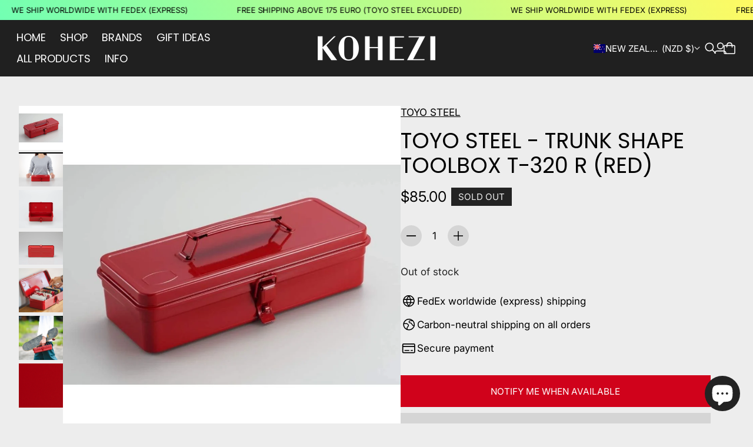

--- FILE ---
content_type: text/html; charset=utf-8
request_url: https://www.kohezi.com/en-nz/products/toyo-steel-trunk-shape-toolbox-t-320-r-red
body_size: 70995
content:
<!doctype html>

<!--
  --------------------------------------------------------------------
  #  Eclipse v5.0.3
  #  Documentation: https://help.fluorescent.co/eclipse
  #  Purchase: https://themes.shopify.com/themes/eclipse
  #  A product by Fluorescent: https://fluorescent.co/
  --------------------------------------------------------------------
-->



<html class="no-js" lang="en">
  <head><meta charset="UTF-8">
<meta name="viewport" content="width=device-width,initial-scale=1">

<meta name="description" content="Toyo Steel Co. Ltd, born in 1969 in Osaka, is the specialist of the Toolbox &amp;quot;tool box&amp;quot; renowned for its many qualities: lightweight, portable, extremely durable because designed with a single piece seamless. All details are well thought out: rounded edges not to injure, retractable handle, lockout loop, embossed top/bo">
<link rel="canonical" href="https://www.kohezi.com/en-nz/products/toyo-steel-trunk-shape-toolbox-t-320-r-red">
<link rel="preconnect" href="https://cdn.shopify.com" crossorigin>

<link rel="shortcut icon" href="//www.kohezi.com/cdn/shop/files/kohezi-logo-k_23f945fa-ba0f-4d60-83c6-3157344a9cd9.png?crop=center&height=32&v=1613640398&width=32" type="image/png">
<title>TOYO STEEL - Trunk Shape Toolbox T-320 R (Red) - KOHEZI</title>
<meta property="og:url" content="https://www.kohezi.com/en-nz/products/toyo-steel-trunk-shape-toolbox-t-320-r-red">
<meta property="og:site_name" content="KOHEZI">
<meta property="og:type" content="product">
<meta property="og:title" content="TOYO STEEL - Trunk Shape Toolbox T-320 R (Red)">
<meta property="og:description" content="Toyo Steel Co. Ltd, born in 1969 in Osaka, is the specialist of the Toolbox &amp;quot;tool box&amp;quot; renowned for its many qualities: lightweight, portable, extremely durable because designed with a single piece seamless. All details are well thought out: rounded edges not to injure, retractable handle, lockout loop, embossed top/bo">
<meta property="og:image" content="http://www.kohezi.com/cdn/shop/files/toyo-steel-trunk-shape-toolbox-t-320-r-red-502269.jpg?v=1748364729&width=1920">
<meta property="og:image:secure_url" content="https://www.kohezi.com/cdn/shop/files/toyo-steel-trunk-shape-toolbox-t-320-r-red-502269.jpg?v=1748364729&width=1920">

<meta property="og:price:amount" content="85.00">
  <meta property="og:price:currency" content="NZD">

<meta name="twitter:title" content="TOYO STEEL - Trunk Shape Toolbox T-320 R (Red)">
<meta name="twitter:description" content="Toyo Steel Co. Ltd, born in 1969 in Osaka, is the specialist of the Toolbox &amp;quot;tool box&amp;quot; renowned for its many qualities: lightweight, portable, extremely durable because designed with a single piece seamless. All details are well thought out: rounded edges not to injure, retractable handle, lockout loop, embossed top/bo">
<meta name="twitter:card" content="summary_large_image">
<meta name="twitter:image" content="https://www.kohezi.com/cdn/shop/files/toyo-steel-trunk-shape-toolbox-t-320-r-red-502269.jpg?v=1748364729&width=1920">
<meta name="twitter:image:width" content="480">
<meta name="twitter:image:height" content="480">
<style>
  @property --property-test {
    syntax: '<percentage>';
    inherits: false;
    initial-value: 100%;
  }
</style>

<script>
  console.log('Eclipse v5.0.3 by Fluorescent');

  // Remove no-js class once JS is available.
  document.documentElement.classList.remove('no-js');
  document.documentElement.classList.add('js');

  // Determine whether @property is supported.
  const propertyTestValue = window.getComputedStyle(document.documentElement).getPropertyValue('--property-test')

  if (propertyTestValue === "") {
    document.documentElement.classList.add('prop-value-api-not-supported');
  } else {
    document.documentElement.classList.add('prop-value-api-supported');
  }

  // Determine whether the user preferes reduced motion, or animations should be enabled.
  if (window.matchMedia(`(prefers-reduced-motion: reduce)`) === true || window.matchMedia(`(prefers-reduced-motion: reduce)`).matches === true) {
    document.documentElement.classList.add('prefers-reduced-motion');
  } else {
    document.documentElement.classList.add('do-anim');
  }

  window.theme = {
    version: 'v5.0.3',
    themeName: 'Eclipse',
    moneyFormat: "${{amount}}",
    coreData: {
      n: "Eclipse",
      v: "v5.0.3",
    },
    strings: {
      name: "KOHEZI",
      accessibility: {
        playVideo: "Play",
        pauseVideo: "Pause",
        carouselSelect:  "Move carousel to slide {{ number }}",
        carouselPause: "Pause carousel",
        carouselPlay: "Play carousel"
      },
      product: {
        review: "Write a review"
      },
      products: {
        product: {
          unavailable: "Unavailable",
          unitPrice: "Unit price",
          unitPriceSeparator: "per",
          sku: "SKU"
        },
        giftCardRecipientErrors: {
          email: "Email is invalid.",
          name: "Name can't be present without email.",
          message: "Message can't be present without email address.",
          
          send_on: "Send on date can't be present without email address.",
        }
      },
      cart: {
        editCartNote: "Edit order notes",
        addCartNote: "Add order notes",
        quantityError: "You have the maximum number of this product in your cart"
      },
      pagination: {
        viewing: "You\u0026#39;re viewing {{ of }} of {{ total }}",
        products: "products",
        results: "results"
      }
    },
    routes: {
      root: "/en-nz",
      cart: {
        base: "/en-nz/cart",
        add: "/en-nz/cart/add",
        change: "/en-nz/cart/change",
        update: "/en-nz/cart/update",
        clear: "/en-nz/cart/clear",
        // Manual routes until Shopify adds support
        shipping: "/en-nz/cart/shipping_rates"
      },
      // Manual routes until Shopify adds support
      products: "/en-nz/products",
      productRecommendations: "/en-nz/recommendations/products",
      predictiveSearch: '/en-nz/search/suggest',
      search: '/en-nz/search'
    },
    icons: {
      leftChevronWithStem: "\u003cspan class=\"icon icon--chevron-with-stem-left\" style=\"--icon-width: 20px; --icon-height: 18px;\"\u003e\n  \u003csvg viewBox=\"0 0 22 18\" fill=\"none\" xmlns=\"http:\/\/www.w3.org\/2000\/svg\"\u003e\n      \n      \u003cg style=\"transform: rotate(180deg); transform-origin: center;\"\u003e\n        \u003cpath class=\"chevron\" d=\"M12.7615 1.26501L20.5 9.00357L12.7615 16.7421\" stroke=\"currentColor\" stroke-width=\"1.75\"\/\u003e\n        \u003cpath class=\"stem\" d=\"M0 9L20.3091 9.00001\" stroke=\"currentColor\" stroke-width=\"1.75\"\/\u003e\n      \u003c\/g\u003e\n    \u003c\/svg\u003e\n\u003c\/span\u003e\n\n",
      rightChevronWithStem: "\u003cspan class=\"icon icon--chevron-with-stem-right\" style=\"--icon-width: 20px; --icon-height: 18px;\"\u003e\n  \u003csvg viewBox=\"0 0 22 18\" fill=\"none\" xmlns=\"http:\/\/www.w3.org\/2000\/svg\"\u003e\n      \n      \u003cg style=\"transform: rotate(0deg); transform-origin: center;\"\u003e\n        \u003cpath class=\"chevron\" d=\"M12.7615 1.26501L20.5 9.00357L12.7615 16.7421\" stroke=\"currentColor\" stroke-width=\"1.75\"\/\u003e\n        \u003cpath class=\"stem\" d=\"M0 9L20.3091 9.00001\" stroke=\"currentColor\" stroke-width=\"1.75\"\/\u003e\n      \u003c\/g\u003e\n    \u003c\/svg\u003e\n\u003c\/span\u003e\n\n",
      close: "\u003cspan class=\"icon icon--cross\" style=\"--icon-width: 24px; --icon-height: 24px;\"\u003e\n  \u003csvg xmlns=\"http:\/\/www.w3.org\/2000\/svg\" width=\"16\" height=\"16\" viewBox=\"0 0 16 16\" fill=\"none\"\u003e\n          \u003cpath d=\"M1.75 1.75L8 8M14.25 14.25L8 8M8 8L14.25 1.75M8 8L1.75 14.25\" stroke=\"currentColor\" stroke-width=\"1.55556\" stroke-linecap=\"square\"\/\u003e\n        \u003c\/svg\u003e\n\u003c\/span\u003e\n\n",
      zoom: "\u003cspan class=\"icon icon--media-zoom-in\" style=\"--icon-width: 24px; --icon-height: 24px;\"\u003e\n  \u003csvg xmlns=\"http:\/\/www.w3.org\/2000\/svg\" viewBox=\"0 0 20 20\" fill=\"none\"\u003e\n          \u003cpath d=\"M8.5 16C12.6421 16 16 12.6421 16 8.5C16 4.35786 12.6421 1 8.5 1C4.35786 1 1 4.35786 1 8.5C1 12.6421 4.35786 16 8.5 16Z\" stroke=\"currentColor\" stroke-width=\"1.5\" stroke-miterlimit=\"10\" stroke-linecap=\"round\"\/\u003e\n          \u003cpath d=\"M5.09508 8.60999H12.1733\" stroke=\"currentColor\" stroke-width=\"1.5\" stroke-miterlimit=\"10\" stroke-linecap=\"round\"\/\u003e\n          \u003cpath class=\"cross-up\" d=\"M8.63377 5.07147V12.1497\" stroke=\"currentColor\" stroke-width=\"1.5\" stroke-miterlimit=\"10\" stroke-linecap=\"round\"\/\u003e\n          \u003cpath d=\"M17.9926 19.0303C18.2855 19.3232 18.7604 19.3232 19.0532 19.0303C19.3461 18.7374 19.3461 18.2626 19.0532 17.9697L17.9926 19.0303ZM13.6845 14.7222L17.9926 19.0303L19.0532 17.9697L14.7451 13.6615L13.6845 14.7222Z\" fill=\"currentColor\"\/\u003e\n        \u003c\/svg\u003e\n\u003c\/span\u003e\n\n",
      zoomIn: "\u003cspan class=\"icon icon--media-zoom-in\" style=\"--icon-width: 24px; --icon-height: 24px;\"\u003e\n  \u003csvg xmlns=\"http:\/\/www.w3.org\/2000\/svg\" viewBox=\"0 0 20 20\" fill=\"none\"\u003e\n          \u003cpath d=\"M8.5 16C12.6421 16 16 12.6421 16 8.5C16 4.35786 12.6421 1 8.5 1C4.35786 1 1 4.35786 1 8.5C1 12.6421 4.35786 16 8.5 16Z\" stroke=\"currentColor\" stroke-width=\"1.5\" stroke-miterlimit=\"10\" stroke-linecap=\"round\"\/\u003e\n          \u003cpath d=\"M5.09508 8.60999H12.1733\" stroke=\"currentColor\" stroke-width=\"1.5\" stroke-miterlimit=\"10\" stroke-linecap=\"round\"\/\u003e\n          \u003cpath class=\"cross-up\" d=\"M8.63377 5.07147V12.1497\" stroke=\"currentColor\" stroke-width=\"1.5\" stroke-miterlimit=\"10\" stroke-linecap=\"round\"\/\u003e\n          \u003cpath d=\"M17.9926 19.0303C18.2855 19.3232 18.7604 19.3232 19.0532 19.0303C19.3461 18.7374 19.3461 18.2626 19.0532 17.9697L17.9926 19.0303ZM13.6845 14.7222L17.9926 19.0303L19.0532 17.9697L14.7451 13.6615L13.6845 14.7222Z\" fill=\"currentColor\"\/\u003e\n        \u003c\/svg\u003e\n\u003c\/span\u003e\n\n  \u003cspan class=\"zoom-icon__text zoom-in fs-body-75\"\u003eZoom in\u003c\/span\u003e",
      zoomOut: "\u003cspan class=\"icon icon--media-zoom-out\" style=\"--icon-width: 24px; --icon-height: 24px;\"\u003e\n  \u003csvg xmlns=\"http:\/\/www.w3.org\/2000\/svg\" viewBox=\"0 0 20 20\" fill=\"none\"\u003e\n          \u003cpath d=\"M8.5 16C12.6421 16 16 12.6421 16 8.5C16 4.35786 12.6421 1 8.5 1C4.35786 1 1 4.35786 1 8.5C1 12.6421 4.35786 16 8.5 16Z\" stroke=\"currentColor\" stroke-width=\"1.5\" stroke-miterlimit=\"10\" stroke-linecap=\"round\"\/\u003e\n          \u003cpath d=\"M5.09508 8.60999H12.1733\" stroke=\"currentColor\" stroke-width=\"1.5\" stroke-miterlimit=\"10\" stroke-linecap=\"round\"\/\u003e\n          \u003cpath d=\"M17.9683 19.0289C18.2604 19.3226 18.7352 19.3239 19.0289 19.0317C19.3226 18.7396 19.3239 18.2648 19.0317 17.9711L17.9683 19.0289ZM13.683 14.7208L17.9683 19.0289L19.0317 17.9711L14.7465 13.663L13.683 14.7208Z\" fill=\"currentColor\"\/\u003e\n        \u003c\/svg\u003e\n\u003c\/span\u003e\n\n  \u003cspan class=\"zoom-icon__text zoom-out fs-body-75\"\u003eZoom out\u003c\/span\u003e",
      play: "\u003cspan class=\"icon icon--media-play\" style=\"--icon-width: 24px; --icon-height: 24px;\"\u003e\n  \u003csvg xmlns=\"http:\/\/www.w3.org\/2000\/svg\" fill=\"none\" viewBox=\"0 0 18 20\"\u003e\n          \u003cg clip-path=\"url(#clip0_10912_82110)\"\u003e\n            \u003cpath fill=\"currentColor\" d=\"M4.5 20V0l14 10-14 10Z\"\/\u003e\n          \u003c\/g\u003e\n\n          \u003cdefs\u003e\n            \u003cclipPath id=\"clip0_10912_82110\"\u003e\n              \u003cpath fill=\"#fff\" d=\"M.5 0h18v20H.5z\"\/\u003e\n            \u003c\/clipPath\u003e\n          \u003c\/defs\u003e\n        \u003c\/svg\u003e\n\u003c\/span\u003e\n\n",
      pause: "\u003cspan class=\"icon icon--media-pause\" style=\"--icon-width: 24px; --icon-height: 24px;\"\u003e\n  \u003csvg xmlns=\"http:\/\/www.w3.org\/2000\/svg\" viewBox=\"0 0 12 14\" fill=\"none\"\u003e\n          \u003cpath fill-rule=\"evenodd\" clip-rule=\"evenodd\" d=\"M4 0H0V14H4V0ZM12 0H8V14H12V0Z\" fill=\"currentColor\"\/\u003e\n        \u003c\/svg\u003e\n\u003c\/span\u003e\n\n"
    }
  }

  

  
    window.theme.allCountryOptionTags = "\u003coption value=\"Germany\" data-provinces=\"[]\"\u003eGermany\u003c\/option\u003e\n\u003coption value=\"United Kingdom\" data-provinces=\"[[\u0026quot;British Forces\u0026quot;,\u0026quot;British Forces\u0026quot;],[\u0026quot;England\u0026quot;,\u0026quot;England\u0026quot;],[\u0026quot;Northern Ireland\u0026quot;,\u0026quot;Northern Ireland\u0026quot;],[\u0026quot;Scotland\u0026quot;,\u0026quot;Scotland\u0026quot;],[\u0026quot;Wales\u0026quot;,\u0026quot;Wales\u0026quot;]]\"\u003eUnited Kingdom\u003c\/option\u003e\n\u003coption value=\"United States\" data-provinces=\"[[\u0026quot;Alabama\u0026quot;,\u0026quot;Alabama\u0026quot;],[\u0026quot;Alaska\u0026quot;,\u0026quot;Alaska\u0026quot;],[\u0026quot;American Samoa\u0026quot;,\u0026quot;American Samoa\u0026quot;],[\u0026quot;Arizona\u0026quot;,\u0026quot;Arizona\u0026quot;],[\u0026quot;Arkansas\u0026quot;,\u0026quot;Arkansas\u0026quot;],[\u0026quot;Armed Forces Americas\u0026quot;,\u0026quot;Armed Forces Americas\u0026quot;],[\u0026quot;Armed Forces Europe\u0026quot;,\u0026quot;Armed Forces Europe\u0026quot;],[\u0026quot;Armed Forces Pacific\u0026quot;,\u0026quot;Armed Forces Pacific\u0026quot;],[\u0026quot;California\u0026quot;,\u0026quot;California\u0026quot;],[\u0026quot;Colorado\u0026quot;,\u0026quot;Colorado\u0026quot;],[\u0026quot;Connecticut\u0026quot;,\u0026quot;Connecticut\u0026quot;],[\u0026quot;Delaware\u0026quot;,\u0026quot;Delaware\u0026quot;],[\u0026quot;District of Columbia\u0026quot;,\u0026quot;Washington DC\u0026quot;],[\u0026quot;Federated States of Micronesia\u0026quot;,\u0026quot;Micronesia\u0026quot;],[\u0026quot;Florida\u0026quot;,\u0026quot;Florida\u0026quot;],[\u0026quot;Georgia\u0026quot;,\u0026quot;Georgia\u0026quot;],[\u0026quot;Guam\u0026quot;,\u0026quot;Guam\u0026quot;],[\u0026quot;Hawaii\u0026quot;,\u0026quot;Hawaii\u0026quot;],[\u0026quot;Idaho\u0026quot;,\u0026quot;Idaho\u0026quot;],[\u0026quot;Illinois\u0026quot;,\u0026quot;Illinois\u0026quot;],[\u0026quot;Indiana\u0026quot;,\u0026quot;Indiana\u0026quot;],[\u0026quot;Iowa\u0026quot;,\u0026quot;Iowa\u0026quot;],[\u0026quot;Kansas\u0026quot;,\u0026quot;Kansas\u0026quot;],[\u0026quot;Kentucky\u0026quot;,\u0026quot;Kentucky\u0026quot;],[\u0026quot;Louisiana\u0026quot;,\u0026quot;Louisiana\u0026quot;],[\u0026quot;Maine\u0026quot;,\u0026quot;Maine\u0026quot;],[\u0026quot;Marshall Islands\u0026quot;,\u0026quot;Marshall Islands\u0026quot;],[\u0026quot;Maryland\u0026quot;,\u0026quot;Maryland\u0026quot;],[\u0026quot;Massachusetts\u0026quot;,\u0026quot;Massachusetts\u0026quot;],[\u0026quot;Michigan\u0026quot;,\u0026quot;Michigan\u0026quot;],[\u0026quot;Minnesota\u0026quot;,\u0026quot;Minnesota\u0026quot;],[\u0026quot;Mississippi\u0026quot;,\u0026quot;Mississippi\u0026quot;],[\u0026quot;Missouri\u0026quot;,\u0026quot;Missouri\u0026quot;],[\u0026quot;Montana\u0026quot;,\u0026quot;Montana\u0026quot;],[\u0026quot;Nebraska\u0026quot;,\u0026quot;Nebraska\u0026quot;],[\u0026quot;Nevada\u0026quot;,\u0026quot;Nevada\u0026quot;],[\u0026quot;New Hampshire\u0026quot;,\u0026quot;New Hampshire\u0026quot;],[\u0026quot;New Jersey\u0026quot;,\u0026quot;New Jersey\u0026quot;],[\u0026quot;New Mexico\u0026quot;,\u0026quot;New Mexico\u0026quot;],[\u0026quot;New York\u0026quot;,\u0026quot;New York\u0026quot;],[\u0026quot;North Carolina\u0026quot;,\u0026quot;North Carolina\u0026quot;],[\u0026quot;North Dakota\u0026quot;,\u0026quot;North Dakota\u0026quot;],[\u0026quot;Northern Mariana Islands\u0026quot;,\u0026quot;Northern Mariana Islands\u0026quot;],[\u0026quot;Ohio\u0026quot;,\u0026quot;Ohio\u0026quot;],[\u0026quot;Oklahoma\u0026quot;,\u0026quot;Oklahoma\u0026quot;],[\u0026quot;Oregon\u0026quot;,\u0026quot;Oregon\u0026quot;],[\u0026quot;Palau\u0026quot;,\u0026quot;Palau\u0026quot;],[\u0026quot;Pennsylvania\u0026quot;,\u0026quot;Pennsylvania\u0026quot;],[\u0026quot;Puerto Rico\u0026quot;,\u0026quot;Puerto Rico\u0026quot;],[\u0026quot;Rhode Island\u0026quot;,\u0026quot;Rhode Island\u0026quot;],[\u0026quot;South Carolina\u0026quot;,\u0026quot;South Carolina\u0026quot;],[\u0026quot;South Dakota\u0026quot;,\u0026quot;South Dakota\u0026quot;],[\u0026quot;Tennessee\u0026quot;,\u0026quot;Tennessee\u0026quot;],[\u0026quot;Texas\u0026quot;,\u0026quot;Texas\u0026quot;],[\u0026quot;Utah\u0026quot;,\u0026quot;Utah\u0026quot;],[\u0026quot;Vermont\u0026quot;,\u0026quot;Vermont\u0026quot;],[\u0026quot;Virgin Islands\u0026quot;,\u0026quot;U.S. Virgin Islands\u0026quot;],[\u0026quot;Virginia\u0026quot;,\u0026quot;Virginia\u0026quot;],[\u0026quot;Washington\u0026quot;,\u0026quot;Washington\u0026quot;],[\u0026quot;West Virginia\u0026quot;,\u0026quot;West Virginia\u0026quot;],[\u0026quot;Wisconsin\u0026quot;,\u0026quot;Wisconsin\u0026quot;],[\u0026quot;Wyoming\u0026quot;,\u0026quot;Wyoming\u0026quot;]]\"\u003eUnited States\u003c\/option\u003e\n\u003coption value=\"France\" data-provinces=\"[]\"\u003eFrance\u003c\/option\u003e\n\u003coption value=\"---\" data-provinces=\"[]\"\u003e---\u003c\/option\u003e\n\u003coption value=\"Afghanistan\" data-provinces=\"[]\"\u003eAfghanistan\u003c\/option\u003e\n\u003coption value=\"Aland Islands\" data-provinces=\"[]\"\u003eÅland Islands\u003c\/option\u003e\n\u003coption value=\"Albania\" data-provinces=\"[]\"\u003eAlbania\u003c\/option\u003e\n\u003coption value=\"Algeria\" data-provinces=\"[]\"\u003eAlgeria\u003c\/option\u003e\n\u003coption value=\"Andorra\" data-provinces=\"[]\"\u003eAndorra\u003c\/option\u003e\n\u003coption value=\"Angola\" data-provinces=\"[]\"\u003eAngola\u003c\/option\u003e\n\u003coption value=\"Anguilla\" data-provinces=\"[]\"\u003eAnguilla\u003c\/option\u003e\n\u003coption value=\"Antigua And Barbuda\" data-provinces=\"[]\"\u003eAntigua \u0026 Barbuda\u003c\/option\u003e\n\u003coption value=\"Argentina\" data-provinces=\"[[\u0026quot;Buenos Aires\u0026quot;,\u0026quot;Buenos Aires Province\u0026quot;],[\u0026quot;Catamarca\u0026quot;,\u0026quot;Catamarca\u0026quot;],[\u0026quot;Chaco\u0026quot;,\u0026quot;Chaco\u0026quot;],[\u0026quot;Chubut\u0026quot;,\u0026quot;Chubut\u0026quot;],[\u0026quot;Ciudad Autónoma de Buenos Aires\u0026quot;,\u0026quot;Buenos Aires (Autonomous City)\u0026quot;],[\u0026quot;Corrientes\u0026quot;,\u0026quot;Corrientes\u0026quot;],[\u0026quot;Córdoba\u0026quot;,\u0026quot;Córdoba\u0026quot;],[\u0026quot;Entre Ríos\u0026quot;,\u0026quot;Entre Ríos\u0026quot;],[\u0026quot;Formosa\u0026quot;,\u0026quot;Formosa\u0026quot;],[\u0026quot;Jujuy\u0026quot;,\u0026quot;Jujuy\u0026quot;],[\u0026quot;La Pampa\u0026quot;,\u0026quot;La Pampa\u0026quot;],[\u0026quot;La Rioja\u0026quot;,\u0026quot;La Rioja\u0026quot;],[\u0026quot;Mendoza\u0026quot;,\u0026quot;Mendoza\u0026quot;],[\u0026quot;Misiones\u0026quot;,\u0026quot;Misiones\u0026quot;],[\u0026quot;Neuquén\u0026quot;,\u0026quot;Neuquén\u0026quot;],[\u0026quot;Río Negro\u0026quot;,\u0026quot;Río Negro\u0026quot;],[\u0026quot;Salta\u0026quot;,\u0026quot;Salta\u0026quot;],[\u0026quot;San Juan\u0026quot;,\u0026quot;San Juan\u0026quot;],[\u0026quot;San Luis\u0026quot;,\u0026quot;San Luis\u0026quot;],[\u0026quot;Santa Cruz\u0026quot;,\u0026quot;Santa Cruz\u0026quot;],[\u0026quot;Santa Fe\u0026quot;,\u0026quot;Santa Fe\u0026quot;],[\u0026quot;Santiago Del Estero\u0026quot;,\u0026quot;Santiago del Estero\u0026quot;],[\u0026quot;Tierra Del Fuego\u0026quot;,\u0026quot;Tierra del Fuego\u0026quot;],[\u0026quot;Tucumán\u0026quot;,\u0026quot;Tucumán\u0026quot;]]\"\u003eArgentina\u003c\/option\u003e\n\u003coption value=\"Armenia\" data-provinces=\"[]\"\u003eArmenia\u003c\/option\u003e\n\u003coption value=\"Aruba\" data-provinces=\"[]\"\u003eAruba\u003c\/option\u003e\n\u003coption value=\"Ascension Island\" data-provinces=\"[]\"\u003eAscension Island\u003c\/option\u003e\n\u003coption value=\"Australia\" data-provinces=\"[[\u0026quot;Australian Capital Territory\u0026quot;,\u0026quot;Australian Capital Territory\u0026quot;],[\u0026quot;New South Wales\u0026quot;,\u0026quot;New South Wales\u0026quot;],[\u0026quot;Northern Territory\u0026quot;,\u0026quot;Northern Territory\u0026quot;],[\u0026quot;Queensland\u0026quot;,\u0026quot;Queensland\u0026quot;],[\u0026quot;South Australia\u0026quot;,\u0026quot;South Australia\u0026quot;],[\u0026quot;Tasmania\u0026quot;,\u0026quot;Tasmania\u0026quot;],[\u0026quot;Victoria\u0026quot;,\u0026quot;Victoria\u0026quot;],[\u0026quot;Western Australia\u0026quot;,\u0026quot;Western Australia\u0026quot;]]\"\u003eAustralia\u003c\/option\u003e\n\u003coption value=\"Austria\" data-provinces=\"[]\"\u003eAustria\u003c\/option\u003e\n\u003coption value=\"Azerbaijan\" data-provinces=\"[]\"\u003eAzerbaijan\u003c\/option\u003e\n\u003coption value=\"Bahamas\" data-provinces=\"[]\"\u003eBahamas\u003c\/option\u003e\n\u003coption value=\"Bahrain\" data-provinces=\"[]\"\u003eBahrain\u003c\/option\u003e\n\u003coption value=\"Bangladesh\" data-provinces=\"[]\"\u003eBangladesh\u003c\/option\u003e\n\u003coption value=\"Barbados\" data-provinces=\"[]\"\u003eBarbados\u003c\/option\u003e\n\u003coption value=\"Belarus\" data-provinces=\"[]\"\u003eBelarus\u003c\/option\u003e\n\u003coption value=\"Belgium\" data-provinces=\"[]\"\u003eBelgium\u003c\/option\u003e\n\u003coption value=\"Belize\" data-provinces=\"[]\"\u003eBelize\u003c\/option\u003e\n\u003coption value=\"Benin\" data-provinces=\"[]\"\u003eBenin\u003c\/option\u003e\n\u003coption value=\"Bermuda\" data-provinces=\"[]\"\u003eBermuda\u003c\/option\u003e\n\u003coption value=\"Bhutan\" data-provinces=\"[]\"\u003eBhutan\u003c\/option\u003e\n\u003coption value=\"Bolivia\" data-provinces=\"[]\"\u003eBolivia\u003c\/option\u003e\n\u003coption value=\"Bosnia And Herzegovina\" data-provinces=\"[]\"\u003eBosnia \u0026 Herzegovina\u003c\/option\u003e\n\u003coption value=\"Botswana\" data-provinces=\"[]\"\u003eBotswana\u003c\/option\u003e\n\u003coption value=\"Brazil\" data-provinces=\"[[\u0026quot;Acre\u0026quot;,\u0026quot;Acre\u0026quot;],[\u0026quot;Alagoas\u0026quot;,\u0026quot;Alagoas\u0026quot;],[\u0026quot;Amapá\u0026quot;,\u0026quot;Amapá\u0026quot;],[\u0026quot;Amazonas\u0026quot;,\u0026quot;Amazonas\u0026quot;],[\u0026quot;Bahia\u0026quot;,\u0026quot;Bahia\u0026quot;],[\u0026quot;Ceará\u0026quot;,\u0026quot;Ceará\u0026quot;],[\u0026quot;Distrito Federal\u0026quot;,\u0026quot;Federal District\u0026quot;],[\u0026quot;Espírito Santo\u0026quot;,\u0026quot;Espírito Santo\u0026quot;],[\u0026quot;Goiás\u0026quot;,\u0026quot;Goiás\u0026quot;],[\u0026quot;Maranhão\u0026quot;,\u0026quot;Maranhão\u0026quot;],[\u0026quot;Mato Grosso\u0026quot;,\u0026quot;Mato Grosso\u0026quot;],[\u0026quot;Mato Grosso do Sul\u0026quot;,\u0026quot;Mato Grosso do Sul\u0026quot;],[\u0026quot;Minas Gerais\u0026quot;,\u0026quot;Minas Gerais\u0026quot;],[\u0026quot;Paraná\u0026quot;,\u0026quot;Paraná\u0026quot;],[\u0026quot;Paraíba\u0026quot;,\u0026quot;Paraíba\u0026quot;],[\u0026quot;Pará\u0026quot;,\u0026quot;Pará\u0026quot;],[\u0026quot;Pernambuco\u0026quot;,\u0026quot;Pernambuco\u0026quot;],[\u0026quot;Piauí\u0026quot;,\u0026quot;Piauí\u0026quot;],[\u0026quot;Rio Grande do Norte\u0026quot;,\u0026quot;Rio Grande do Norte\u0026quot;],[\u0026quot;Rio Grande do Sul\u0026quot;,\u0026quot;Rio Grande do Sul\u0026quot;],[\u0026quot;Rio de Janeiro\u0026quot;,\u0026quot;Rio de Janeiro\u0026quot;],[\u0026quot;Rondônia\u0026quot;,\u0026quot;Rondônia\u0026quot;],[\u0026quot;Roraima\u0026quot;,\u0026quot;Roraima\u0026quot;],[\u0026quot;Santa Catarina\u0026quot;,\u0026quot;Santa Catarina\u0026quot;],[\u0026quot;Sergipe\u0026quot;,\u0026quot;Sergipe\u0026quot;],[\u0026quot;São Paulo\u0026quot;,\u0026quot;São Paulo\u0026quot;],[\u0026quot;Tocantins\u0026quot;,\u0026quot;Tocantins\u0026quot;]]\"\u003eBrazil\u003c\/option\u003e\n\u003coption value=\"British Indian Ocean Territory\" data-provinces=\"[]\"\u003eBritish Indian Ocean Territory\u003c\/option\u003e\n\u003coption value=\"Virgin Islands, British\" data-provinces=\"[]\"\u003eBritish Virgin Islands\u003c\/option\u003e\n\u003coption value=\"Brunei\" data-provinces=\"[]\"\u003eBrunei\u003c\/option\u003e\n\u003coption value=\"Bulgaria\" data-provinces=\"[]\"\u003eBulgaria\u003c\/option\u003e\n\u003coption value=\"Burkina Faso\" data-provinces=\"[]\"\u003eBurkina Faso\u003c\/option\u003e\n\u003coption value=\"Burundi\" data-provinces=\"[]\"\u003eBurundi\u003c\/option\u003e\n\u003coption value=\"Cambodia\" data-provinces=\"[]\"\u003eCambodia\u003c\/option\u003e\n\u003coption value=\"Republic of Cameroon\" data-provinces=\"[]\"\u003eCameroon\u003c\/option\u003e\n\u003coption value=\"Canada\" data-provinces=\"[[\u0026quot;Alberta\u0026quot;,\u0026quot;Alberta\u0026quot;],[\u0026quot;British Columbia\u0026quot;,\u0026quot;British Columbia\u0026quot;],[\u0026quot;Manitoba\u0026quot;,\u0026quot;Manitoba\u0026quot;],[\u0026quot;New Brunswick\u0026quot;,\u0026quot;New Brunswick\u0026quot;],[\u0026quot;Newfoundland and Labrador\u0026quot;,\u0026quot;Newfoundland and Labrador\u0026quot;],[\u0026quot;Northwest Territories\u0026quot;,\u0026quot;Northwest Territories\u0026quot;],[\u0026quot;Nova Scotia\u0026quot;,\u0026quot;Nova Scotia\u0026quot;],[\u0026quot;Nunavut\u0026quot;,\u0026quot;Nunavut\u0026quot;],[\u0026quot;Ontario\u0026quot;,\u0026quot;Ontario\u0026quot;],[\u0026quot;Prince Edward Island\u0026quot;,\u0026quot;Prince Edward Island\u0026quot;],[\u0026quot;Quebec\u0026quot;,\u0026quot;Quebec\u0026quot;],[\u0026quot;Saskatchewan\u0026quot;,\u0026quot;Saskatchewan\u0026quot;],[\u0026quot;Yukon\u0026quot;,\u0026quot;Yukon\u0026quot;]]\"\u003eCanada\u003c\/option\u003e\n\u003coption value=\"Cape Verde\" data-provinces=\"[]\"\u003eCape Verde\u003c\/option\u003e\n\u003coption value=\"Caribbean Netherlands\" data-provinces=\"[]\"\u003eCaribbean Netherlands\u003c\/option\u003e\n\u003coption value=\"Cayman Islands\" data-provinces=\"[]\"\u003eCayman Islands\u003c\/option\u003e\n\u003coption value=\"Central African Republic\" data-provinces=\"[]\"\u003eCentral African Republic\u003c\/option\u003e\n\u003coption value=\"Chad\" data-provinces=\"[]\"\u003eChad\u003c\/option\u003e\n\u003coption value=\"Chile\" data-provinces=\"[[\u0026quot;Antofagasta\u0026quot;,\u0026quot;Antofagasta\u0026quot;],[\u0026quot;Araucanía\u0026quot;,\u0026quot;Araucanía\u0026quot;],[\u0026quot;Arica and Parinacota\u0026quot;,\u0026quot;Arica y Parinacota\u0026quot;],[\u0026quot;Atacama\u0026quot;,\u0026quot;Atacama\u0026quot;],[\u0026quot;Aysén\u0026quot;,\u0026quot;Aysén\u0026quot;],[\u0026quot;Biobío\u0026quot;,\u0026quot;Bío Bío\u0026quot;],[\u0026quot;Coquimbo\u0026quot;,\u0026quot;Coquimbo\u0026quot;],[\u0026quot;Los Lagos\u0026quot;,\u0026quot;Los Lagos\u0026quot;],[\u0026quot;Los Ríos\u0026quot;,\u0026quot;Los Ríos\u0026quot;],[\u0026quot;Magallanes\u0026quot;,\u0026quot;Magallanes Region\u0026quot;],[\u0026quot;Maule\u0026quot;,\u0026quot;Maule\u0026quot;],[\u0026quot;O\u0026#39;Higgins\u0026quot;,\u0026quot;Libertador General Bernardo O’Higgins\u0026quot;],[\u0026quot;Santiago\u0026quot;,\u0026quot;Santiago Metropolitan\u0026quot;],[\u0026quot;Tarapacá\u0026quot;,\u0026quot;Tarapacá\u0026quot;],[\u0026quot;Valparaíso\u0026quot;,\u0026quot;Valparaíso\u0026quot;],[\u0026quot;Ñuble\u0026quot;,\u0026quot;Ñuble\u0026quot;]]\"\u003eChile\u003c\/option\u003e\n\u003coption value=\"China\" data-provinces=\"[[\u0026quot;Anhui\u0026quot;,\u0026quot;Anhui\u0026quot;],[\u0026quot;Beijing\u0026quot;,\u0026quot;Beijing\u0026quot;],[\u0026quot;Chongqing\u0026quot;,\u0026quot;Chongqing\u0026quot;],[\u0026quot;Fujian\u0026quot;,\u0026quot;Fujian\u0026quot;],[\u0026quot;Gansu\u0026quot;,\u0026quot;Gansu\u0026quot;],[\u0026quot;Guangdong\u0026quot;,\u0026quot;Guangdong\u0026quot;],[\u0026quot;Guangxi\u0026quot;,\u0026quot;Guangxi\u0026quot;],[\u0026quot;Guizhou\u0026quot;,\u0026quot;Guizhou\u0026quot;],[\u0026quot;Hainan\u0026quot;,\u0026quot;Hainan\u0026quot;],[\u0026quot;Hebei\u0026quot;,\u0026quot;Hebei\u0026quot;],[\u0026quot;Heilongjiang\u0026quot;,\u0026quot;Heilongjiang\u0026quot;],[\u0026quot;Henan\u0026quot;,\u0026quot;Henan\u0026quot;],[\u0026quot;Hubei\u0026quot;,\u0026quot;Hubei\u0026quot;],[\u0026quot;Hunan\u0026quot;,\u0026quot;Hunan\u0026quot;],[\u0026quot;Inner Mongolia\u0026quot;,\u0026quot;Inner Mongolia\u0026quot;],[\u0026quot;Jiangsu\u0026quot;,\u0026quot;Jiangsu\u0026quot;],[\u0026quot;Jiangxi\u0026quot;,\u0026quot;Jiangxi\u0026quot;],[\u0026quot;Jilin\u0026quot;,\u0026quot;Jilin\u0026quot;],[\u0026quot;Liaoning\u0026quot;,\u0026quot;Liaoning\u0026quot;],[\u0026quot;Ningxia\u0026quot;,\u0026quot;Ningxia\u0026quot;],[\u0026quot;Qinghai\u0026quot;,\u0026quot;Qinghai\u0026quot;],[\u0026quot;Shaanxi\u0026quot;,\u0026quot;Shaanxi\u0026quot;],[\u0026quot;Shandong\u0026quot;,\u0026quot;Shandong\u0026quot;],[\u0026quot;Shanghai\u0026quot;,\u0026quot;Shanghai\u0026quot;],[\u0026quot;Shanxi\u0026quot;,\u0026quot;Shanxi\u0026quot;],[\u0026quot;Sichuan\u0026quot;,\u0026quot;Sichuan\u0026quot;],[\u0026quot;Tianjin\u0026quot;,\u0026quot;Tianjin\u0026quot;],[\u0026quot;Xinjiang\u0026quot;,\u0026quot;Xinjiang\u0026quot;],[\u0026quot;Xizang\u0026quot;,\u0026quot;Tibet\u0026quot;],[\u0026quot;Yunnan\u0026quot;,\u0026quot;Yunnan\u0026quot;],[\u0026quot;Zhejiang\u0026quot;,\u0026quot;Zhejiang\u0026quot;]]\"\u003eChina\u003c\/option\u003e\n\u003coption value=\"Christmas Island\" data-provinces=\"[]\"\u003eChristmas Island\u003c\/option\u003e\n\u003coption value=\"Cocos (Keeling) Islands\" data-provinces=\"[]\"\u003eCocos (Keeling) Islands\u003c\/option\u003e\n\u003coption value=\"Colombia\" data-provinces=\"[[\u0026quot;Amazonas\u0026quot;,\u0026quot;Amazonas\u0026quot;],[\u0026quot;Antioquia\u0026quot;,\u0026quot;Antioquia\u0026quot;],[\u0026quot;Arauca\u0026quot;,\u0026quot;Arauca\u0026quot;],[\u0026quot;Atlántico\u0026quot;,\u0026quot;Atlántico\u0026quot;],[\u0026quot;Bogotá, D.C.\u0026quot;,\u0026quot;Capital District\u0026quot;],[\u0026quot;Bolívar\u0026quot;,\u0026quot;Bolívar\u0026quot;],[\u0026quot;Boyacá\u0026quot;,\u0026quot;Boyacá\u0026quot;],[\u0026quot;Caldas\u0026quot;,\u0026quot;Caldas\u0026quot;],[\u0026quot;Caquetá\u0026quot;,\u0026quot;Caquetá\u0026quot;],[\u0026quot;Casanare\u0026quot;,\u0026quot;Casanare\u0026quot;],[\u0026quot;Cauca\u0026quot;,\u0026quot;Cauca\u0026quot;],[\u0026quot;Cesar\u0026quot;,\u0026quot;Cesar\u0026quot;],[\u0026quot;Chocó\u0026quot;,\u0026quot;Chocó\u0026quot;],[\u0026quot;Cundinamarca\u0026quot;,\u0026quot;Cundinamarca\u0026quot;],[\u0026quot;Córdoba\u0026quot;,\u0026quot;Córdoba\u0026quot;],[\u0026quot;Guainía\u0026quot;,\u0026quot;Guainía\u0026quot;],[\u0026quot;Guaviare\u0026quot;,\u0026quot;Guaviare\u0026quot;],[\u0026quot;Huila\u0026quot;,\u0026quot;Huila\u0026quot;],[\u0026quot;La Guajira\u0026quot;,\u0026quot;La Guajira\u0026quot;],[\u0026quot;Magdalena\u0026quot;,\u0026quot;Magdalena\u0026quot;],[\u0026quot;Meta\u0026quot;,\u0026quot;Meta\u0026quot;],[\u0026quot;Nariño\u0026quot;,\u0026quot;Nariño\u0026quot;],[\u0026quot;Norte de Santander\u0026quot;,\u0026quot;Norte de Santander\u0026quot;],[\u0026quot;Putumayo\u0026quot;,\u0026quot;Putumayo\u0026quot;],[\u0026quot;Quindío\u0026quot;,\u0026quot;Quindío\u0026quot;],[\u0026quot;Risaralda\u0026quot;,\u0026quot;Risaralda\u0026quot;],[\u0026quot;San Andrés, Providencia y Santa Catalina\u0026quot;,\u0026quot;San Andrés \\u0026 Providencia\u0026quot;],[\u0026quot;Santander\u0026quot;,\u0026quot;Santander\u0026quot;],[\u0026quot;Sucre\u0026quot;,\u0026quot;Sucre\u0026quot;],[\u0026quot;Tolima\u0026quot;,\u0026quot;Tolima\u0026quot;],[\u0026quot;Valle del Cauca\u0026quot;,\u0026quot;Valle del Cauca\u0026quot;],[\u0026quot;Vaupés\u0026quot;,\u0026quot;Vaupés\u0026quot;],[\u0026quot;Vichada\u0026quot;,\u0026quot;Vichada\u0026quot;]]\"\u003eColombia\u003c\/option\u003e\n\u003coption value=\"Comoros\" data-provinces=\"[]\"\u003eComoros\u003c\/option\u003e\n\u003coption value=\"Congo\" data-provinces=\"[]\"\u003eCongo - Brazzaville\u003c\/option\u003e\n\u003coption value=\"Congo, The Democratic Republic Of The\" data-provinces=\"[]\"\u003eCongo - Kinshasa\u003c\/option\u003e\n\u003coption value=\"Cook Islands\" data-provinces=\"[]\"\u003eCook Islands\u003c\/option\u003e\n\u003coption value=\"Costa Rica\" data-provinces=\"[[\u0026quot;Alajuela\u0026quot;,\u0026quot;Alajuela\u0026quot;],[\u0026quot;Cartago\u0026quot;,\u0026quot;Cartago\u0026quot;],[\u0026quot;Guanacaste\u0026quot;,\u0026quot;Guanacaste\u0026quot;],[\u0026quot;Heredia\u0026quot;,\u0026quot;Heredia\u0026quot;],[\u0026quot;Limón\u0026quot;,\u0026quot;Limón\u0026quot;],[\u0026quot;Puntarenas\u0026quot;,\u0026quot;Puntarenas\u0026quot;],[\u0026quot;San José\u0026quot;,\u0026quot;San José\u0026quot;]]\"\u003eCosta Rica\u003c\/option\u003e\n\u003coption value=\"Croatia\" data-provinces=\"[]\"\u003eCroatia\u003c\/option\u003e\n\u003coption value=\"Curaçao\" data-provinces=\"[]\"\u003eCuraçao\u003c\/option\u003e\n\u003coption value=\"Cyprus\" data-provinces=\"[]\"\u003eCyprus\u003c\/option\u003e\n\u003coption value=\"Czech Republic\" data-provinces=\"[]\"\u003eCzechia\u003c\/option\u003e\n\u003coption value=\"Côte d'Ivoire\" data-provinces=\"[]\"\u003eCôte d’Ivoire\u003c\/option\u003e\n\u003coption value=\"Denmark\" data-provinces=\"[]\"\u003eDenmark\u003c\/option\u003e\n\u003coption value=\"Djibouti\" data-provinces=\"[]\"\u003eDjibouti\u003c\/option\u003e\n\u003coption value=\"Dominica\" data-provinces=\"[]\"\u003eDominica\u003c\/option\u003e\n\u003coption value=\"Dominican Republic\" data-provinces=\"[]\"\u003eDominican Republic\u003c\/option\u003e\n\u003coption value=\"Ecuador\" data-provinces=\"[]\"\u003eEcuador\u003c\/option\u003e\n\u003coption value=\"Egypt\" data-provinces=\"[[\u0026quot;6th of October\u0026quot;,\u0026quot;6th of October\u0026quot;],[\u0026quot;Al Sharqia\u0026quot;,\u0026quot;Al Sharqia\u0026quot;],[\u0026quot;Alexandria\u0026quot;,\u0026quot;Alexandria\u0026quot;],[\u0026quot;Aswan\u0026quot;,\u0026quot;Aswan\u0026quot;],[\u0026quot;Asyut\u0026quot;,\u0026quot;Asyut\u0026quot;],[\u0026quot;Beheira\u0026quot;,\u0026quot;Beheira\u0026quot;],[\u0026quot;Beni Suef\u0026quot;,\u0026quot;Beni Suef\u0026quot;],[\u0026quot;Cairo\u0026quot;,\u0026quot;Cairo\u0026quot;],[\u0026quot;Dakahlia\u0026quot;,\u0026quot;Dakahlia\u0026quot;],[\u0026quot;Damietta\u0026quot;,\u0026quot;Damietta\u0026quot;],[\u0026quot;Faiyum\u0026quot;,\u0026quot;Faiyum\u0026quot;],[\u0026quot;Gharbia\u0026quot;,\u0026quot;Gharbia\u0026quot;],[\u0026quot;Giza\u0026quot;,\u0026quot;Giza\u0026quot;],[\u0026quot;Helwan\u0026quot;,\u0026quot;Helwan\u0026quot;],[\u0026quot;Ismailia\u0026quot;,\u0026quot;Ismailia\u0026quot;],[\u0026quot;Kafr el-Sheikh\u0026quot;,\u0026quot;Kafr el-Sheikh\u0026quot;],[\u0026quot;Luxor\u0026quot;,\u0026quot;Luxor\u0026quot;],[\u0026quot;Matrouh\u0026quot;,\u0026quot;Matrouh\u0026quot;],[\u0026quot;Minya\u0026quot;,\u0026quot;Minya\u0026quot;],[\u0026quot;Monufia\u0026quot;,\u0026quot;Monufia\u0026quot;],[\u0026quot;New Valley\u0026quot;,\u0026quot;New Valley\u0026quot;],[\u0026quot;North Sinai\u0026quot;,\u0026quot;North Sinai\u0026quot;],[\u0026quot;Port Said\u0026quot;,\u0026quot;Port Said\u0026quot;],[\u0026quot;Qalyubia\u0026quot;,\u0026quot;Qalyubia\u0026quot;],[\u0026quot;Qena\u0026quot;,\u0026quot;Qena\u0026quot;],[\u0026quot;Red Sea\u0026quot;,\u0026quot;Red Sea\u0026quot;],[\u0026quot;Sohag\u0026quot;,\u0026quot;Sohag\u0026quot;],[\u0026quot;South Sinai\u0026quot;,\u0026quot;South Sinai\u0026quot;],[\u0026quot;Suez\u0026quot;,\u0026quot;Suez\u0026quot;]]\"\u003eEgypt\u003c\/option\u003e\n\u003coption value=\"El Salvador\" data-provinces=\"[[\u0026quot;Ahuachapán\u0026quot;,\u0026quot;Ahuachapán\u0026quot;],[\u0026quot;Cabañas\u0026quot;,\u0026quot;Cabañas\u0026quot;],[\u0026quot;Chalatenango\u0026quot;,\u0026quot;Chalatenango\u0026quot;],[\u0026quot;Cuscatlán\u0026quot;,\u0026quot;Cuscatlán\u0026quot;],[\u0026quot;La Libertad\u0026quot;,\u0026quot;La Libertad\u0026quot;],[\u0026quot;La Paz\u0026quot;,\u0026quot;La Paz\u0026quot;],[\u0026quot;La Unión\u0026quot;,\u0026quot;La Unión\u0026quot;],[\u0026quot;Morazán\u0026quot;,\u0026quot;Morazán\u0026quot;],[\u0026quot;San Miguel\u0026quot;,\u0026quot;San Miguel\u0026quot;],[\u0026quot;San Salvador\u0026quot;,\u0026quot;San Salvador\u0026quot;],[\u0026quot;San Vicente\u0026quot;,\u0026quot;San Vicente\u0026quot;],[\u0026quot;Santa Ana\u0026quot;,\u0026quot;Santa Ana\u0026quot;],[\u0026quot;Sonsonate\u0026quot;,\u0026quot;Sonsonate\u0026quot;],[\u0026quot;Usulután\u0026quot;,\u0026quot;Usulután\u0026quot;]]\"\u003eEl Salvador\u003c\/option\u003e\n\u003coption value=\"Equatorial Guinea\" data-provinces=\"[]\"\u003eEquatorial Guinea\u003c\/option\u003e\n\u003coption value=\"Eritrea\" data-provinces=\"[]\"\u003eEritrea\u003c\/option\u003e\n\u003coption value=\"Estonia\" data-provinces=\"[]\"\u003eEstonia\u003c\/option\u003e\n\u003coption value=\"Eswatini\" data-provinces=\"[]\"\u003eEswatini\u003c\/option\u003e\n\u003coption value=\"Ethiopia\" data-provinces=\"[]\"\u003eEthiopia\u003c\/option\u003e\n\u003coption value=\"Falkland Islands (Malvinas)\" data-provinces=\"[]\"\u003eFalkland Islands\u003c\/option\u003e\n\u003coption value=\"Faroe Islands\" data-provinces=\"[]\"\u003eFaroe Islands\u003c\/option\u003e\n\u003coption value=\"Fiji\" data-provinces=\"[]\"\u003eFiji\u003c\/option\u003e\n\u003coption value=\"Finland\" data-provinces=\"[]\"\u003eFinland\u003c\/option\u003e\n\u003coption value=\"France\" data-provinces=\"[]\"\u003eFrance\u003c\/option\u003e\n\u003coption value=\"French Guiana\" data-provinces=\"[]\"\u003eFrench Guiana\u003c\/option\u003e\n\u003coption value=\"French Polynesia\" data-provinces=\"[]\"\u003eFrench Polynesia\u003c\/option\u003e\n\u003coption value=\"French Southern Territories\" data-provinces=\"[]\"\u003eFrench Southern Territories\u003c\/option\u003e\n\u003coption value=\"Gabon\" data-provinces=\"[]\"\u003eGabon\u003c\/option\u003e\n\u003coption value=\"Gambia\" data-provinces=\"[]\"\u003eGambia\u003c\/option\u003e\n\u003coption value=\"Georgia\" data-provinces=\"[]\"\u003eGeorgia\u003c\/option\u003e\n\u003coption value=\"Germany\" data-provinces=\"[]\"\u003eGermany\u003c\/option\u003e\n\u003coption value=\"Ghana\" data-provinces=\"[]\"\u003eGhana\u003c\/option\u003e\n\u003coption value=\"Gibraltar\" data-provinces=\"[]\"\u003eGibraltar\u003c\/option\u003e\n\u003coption value=\"Greece\" data-provinces=\"[]\"\u003eGreece\u003c\/option\u003e\n\u003coption value=\"Greenland\" data-provinces=\"[]\"\u003eGreenland\u003c\/option\u003e\n\u003coption value=\"Grenada\" data-provinces=\"[]\"\u003eGrenada\u003c\/option\u003e\n\u003coption value=\"Guadeloupe\" data-provinces=\"[]\"\u003eGuadeloupe\u003c\/option\u003e\n\u003coption value=\"Guatemala\" data-provinces=\"[[\u0026quot;Alta Verapaz\u0026quot;,\u0026quot;Alta Verapaz\u0026quot;],[\u0026quot;Baja Verapaz\u0026quot;,\u0026quot;Baja Verapaz\u0026quot;],[\u0026quot;Chimaltenango\u0026quot;,\u0026quot;Chimaltenango\u0026quot;],[\u0026quot;Chiquimula\u0026quot;,\u0026quot;Chiquimula\u0026quot;],[\u0026quot;El Progreso\u0026quot;,\u0026quot;El Progreso\u0026quot;],[\u0026quot;Escuintla\u0026quot;,\u0026quot;Escuintla\u0026quot;],[\u0026quot;Guatemala\u0026quot;,\u0026quot;Guatemala\u0026quot;],[\u0026quot;Huehuetenango\u0026quot;,\u0026quot;Huehuetenango\u0026quot;],[\u0026quot;Izabal\u0026quot;,\u0026quot;Izabal\u0026quot;],[\u0026quot;Jalapa\u0026quot;,\u0026quot;Jalapa\u0026quot;],[\u0026quot;Jutiapa\u0026quot;,\u0026quot;Jutiapa\u0026quot;],[\u0026quot;Petén\u0026quot;,\u0026quot;Petén\u0026quot;],[\u0026quot;Quetzaltenango\u0026quot;,\u0026quot;Quetzaltenango\u0026quot;],[\u0026quot;Quiché\u0026quot;,\u0026quot;Quiché\u0026quot;],[\u0026quot;Retalhuleu\u0026quot;,\u0026quot;Retalhuleu\u0026quot;],[\u0026quot;Sacatepéquez\u0026quot;,\u0026quot;Sacatepéquez\u0026quot;],[\u0026quot;San Marcos\u0026quot;,\u0026quot;San Marcos\u0026quot;],[\u0026quot;Santa Rosa\u0026quot;,\u0026quot;Santa Rosa\u0026quot;],[\u0026quot;Sololá\u0026quot;,\u0026quot;Sololá\u0026quot;],[\u0026quot;Suchitepéquez\u0026quot;,\u0026quot;Suchitepéquez\u0026quot;],[\u0026quot;Totonicapán\u0026quot;,\u0026quot;Totonicapán\u0026quot;],[\u0026quot;Zacapa\u0026quot;,\u0026quot;Zacapa\u0026quot;]]\"\u003eGuatemala\u003c\/option\u003e\n\u003coption value=\"Guernsey\" data-provinces=\"[]\"\u003eGuernsey\u003c\/option\u003e\n\u003coption value=\"Guinea\" data-provinces=\"[]\"\u003eGuinea\u003c\/option\u003e\n\u003coption value=\"Guinea Bissau\" data-provinces=\"[]\"\u003eGuinea-Bissau\u003c\/option\u003e\n\u003coption value=\"Guyana\" data-provinces=\"[]\"\u003eGuyana\u003c\/option\u003e\n\u003coption value=\"Haiti\" data-provinces=\"[]\"\u003eHaiti\u003c\/option\u003e\n\u003coption value=\"Honduras\" data-provinces=\"[]\"\u003eHonduras\u003c\/option\u003e\n\u003coption value=\"Hong Kong\" data-provinces=\"[[\u0026quot;Hong Kong Island\u0026quot;,\u0026quot;Hong Kong Island\u0026quot;],[\u0026quot;Kowloon\u0026quot;,\u0026quot;Kowloon\u0026quot;],[\u0026quot;New Territories\u0026quot;,\u0026quot;New Territories\u0026quot;]]\"\u003eHong Kong SAR\u003c\/option\u003e\n\u003coption value=\"Hungary\" data-provinces=\"[]\"\u003eHungary\u003c\/option\u003e\n\u003coption value=\"Iceland\" data-provinces=\"[]\"\u003eIceland\u003c\/option\u003e\n\u003coption value=\"India\" data-provinces=\"[[\u0026quot;Andaman and Nicobar Islands\u0026quot;,\u0026quot;Andaman and Nicobar Islands\u0026quot;],[\u0026quot;Andhra Pradesh\u0026quot;,\u0026quot;Andhra Pradesh\u0026quot;],[\u0026quot;Arunachal Pradesh\u0026quot;,\u0026quot;Arunachal Pradesh\u0026quot;],[\u0026quot;Assam\u0026quot;,\u0026quot;Assam\u0026quot;],[\u0026quot;Bihar\u0026quot;,\u0026quot;Bihar\u0026quot;],[\u0026quot;Chandigarh\u0026quot;,\u0026quot;Chandigarh\u0026quot;],[\u0026quot;Chhattisgarh\u0026quot;,\u0026quot;Chhattisgarh\u0026quot;],[\u0026quot;Dadra and Nagar Haveli\u0026quot;,\u0026quot;Dadra and Nagar Haveli\u0026quot;],[\u0026quot;Daman and Diu\u0026quot;,\u0026quot;Daman and Diu\u0026quot;],[\u0026quot;Delhi\u0026quot;,\u0026quot;Delhi\u0026quot;],[\u0026quot;Goa\u0026quot;,\u0026quot;Goa\u0026quot;],[\u0026quot;Gujarat\u0026quot;,\u0026quot;Gujarat\u0026quot;],[\u0026quot;Haryana\u0026quot;,\u0026quot;Haryana\u0026quot;],[\u0026quot;Himachal Pradesh\u0026quot;,\u0026quot;Himachal Pradesh\u0026quot;],[\u0026quot;Jammu and Kashmir\u0026quot;,\u0026quot;Jammu and Kashmir\u0026quot;],[\u0026quot;Jharkhand\u0026quot;,\u0026quot;Jharkhand\u0026quot;],[\u0026quot;Karnataka\u0026quot;,\u0026quot;Karnataka\u0026quot;],[\u0026quot;Kerala\u0026quot;,\u0026quot;Kerala\u0026quot;],[\u0026quot;Ladakh\u0026quot;,\u0026quot;Ladakh\u0026quot;],[\u0026quot;Lakshadweep\u0026quot;,\u0026quot;Lakshadweep\u0026quot;],[\u0026quot;Madhya Pradesh\u0026quot;,\u0026quot;Madhya Pradesh\u0026quot;],[\u0026quot;Maharashtra\u0026quot;,\u0026quot;Maharashtra\u0026quot;],[\u0026quot;Manipur\u0026quot;,\u0026quot;Manipur\u0026quot;],[\u0026quot;Meghalaya\u0026quot;,\u0026quot;Meghalaya\u0026quot;],[\u0026quot;Mizoram\u0026quot;,\u0026quot;Mizoram\u0026quot;],[\u0026quot;Nagaland\u0026quot;,\u0026quot;Nagaland\u0026quot;],[\u0026quot;Odisha\u0026quot;,\u0026quot;Odisha\u0026quot;],[\u0026quot;Puducherry\u0026quot;,\u0026quot;Puducherry\u0026quot;],[\u0026quot;Punjab\u0026quot;,\u0026quot;Punjab\u0026quot;],[\u0026quot;Rajasthan\u0026quot;,\u0026quot;Rajasthan\u0026quot;],[\u0026quot;Sikkim\u0026quot;,\u0026quot;Sikkim\u0026quot;],[\u0026quot;Tamil Nadu\u0026quot;,\u0026quot;Tamil Nadu\u0026quot;],[\u0026quot;Telangana\u0026quot;,\u0026quot;Telangana\u0026quot;],[\u0026quot;Tripura\u0026quot;,\u0026quot;Tripura\u0026quot;],[\u0026quot;Uttar Pradesh\u0026quot;,\u0026quot;Uttar Pradesh\u0026quot;],[\u0026quot;Uttarakhand\u0026quot;,\u0026quot;Uttarakhand\u0026quot;],[\u0026quot;West Bengal\u0026quot;,\u0026quot;West Bengal\u0026quot;]]\"\u003eIndia\u003c\/option\u003e\n\u003coption value=\"Indonesia\" data-provinces=\"[[\u0026quot;Aceh\u0026quot;,\u0026quot;Aceh\u0026quot;],[\u0026quot;Bali\u0026quot;,\u0026quot;Bali\u0026quot;],[\u0026quot;Bangka Belitung\u0026quot;,\u0026quot;Bangka–Belitung Islands\u0026quot;],[\u0026quot;Banten\u0026quot;,\u0026quot;Banten\u0026quot;],[\u0026quot;Bengkulu\u0026quot;,\u0026quot;Bengkulu\u0026quot;],[\u0026quot;Gorontalo\u0026quot;,\u0026quot;Gorontalo\u0026quot;],[\u0026quot;Jakarta\u0026quot;,\u0026quot;Jakarta\u0026quot;],[\u0026quot;Jambi\u0026quot;,\u0026quot;Jambi\u0026quot;],[\u0026quot;Jawa Barat\u0026quot;,\u0026quot;West Java\u0026quot;],[\u0026quot;Jawa Tengah\u0026quot;,\u0026quot;Central Java\u0026quot;],[\u0026quot;Jawa Timur\u0026quot;,\u0026quot;East Java\u0026quot;],[\u0026quot;Kalimantan Barat\u0026quot;,\u0026quot;West Kalimantan\u0026quot;],[\u0026quot;Kalimantan Selatan\u0026quot;,\u0026quot;South Kalimantan\u0026quot;],[\u0026quot;Kalimantan Tengah\u0026quot;,\u0026quot;Central Kalimantan\u0026quot;],[\u0026quot;Kalimantan Timur\u0026quot;,\u0026quot;East Kalimantan\u0026quot;],[\u0026quot;Kalimantan Utara\u0026quot;,\u0026quot;North Kalimantan\u0026quot;],[\u0026quot;Kepulauan Riau\u0026quot;,\u0026quot;Riau Islands\u0026quot;],[\u0026quot;Lampung\u0026quot;,\u0026quot;Lampung\u0026quot;],[\u0026quot;Maluku\u0026quot;,\u0026quot;Maluku\u0026quot;],[\u0026quot;Maluku Utara\u0026quot;,\u0026quot;North Maluku\u0026quot;],[\u0026quot;North Sumatra\u0026quot;,\u0026quot;North Sumatra\u0026quot;],[\u0026quot;Nusa Tenggara Barat\u0026quot;,\u0026quot;West Nusa Tenggara\u0026quot;],[\u0026quot;Nusa Tenggara Timur\u0026quot;,\u0026quot;East Nusa Tenggara\u0026quot;],[\u0026quot;Papua\u0026quot;,\u0026quot;Papua\u0026quot;],[\u0026quot;Papua Barat\u0026quot;,\u0026quot;West Papua\u0026quot;],[\u0026quot;Riau\u0026quot;,\u0026quot;Riau\u0026quot;],[\u0026quot;South Sumatra\u0026quot;,\u0026quot;South Sumatra\u0026quot;],[\u0026quot;Sulawesi Barat\u0026quot;,\u0026quot;West Sulawesi\u0026quot;],[\u0026quot;Sulawesi Selatan\u0026quot;,\u0026quot;South Sulawesi\u0026quot;],[\u0026quot;Sulawesi Tengah\u0026quot;,\u0026quot;Central Sulawesi\u0026quot;],[\u0026quot;Sulawesi Tenggara\u0026quot;,\u0026quot;Southeast Sulawesi\u0026quot;],[\u0026quot;Sulawesi Utara\u0026quot;,\u0026quot;North Sulawesi\u0026quot;],[\u0026quot;West Sumatra\u0026quot;,\u0026quot;West Sumatra\u0026quot;],[\u0026quot;Yogyakarta\u0026quot;,\u0026quot;Yogyakarta\u0026quot;]]\"\u003eIndonesia\u003c\/option\u003e\n\u003coption value=\"Iraq\" data-provinces=\"[]\"\u003eIraq\u003c\/option\u003e\n\u003coption value=\"Ireland\" data-provinces=\"[[\u0026quot;Carlow\u0026quot;,\u0026quot;Carlow\u0026quot;],[\u0026quot;Cavan\u0026quot;,\u0026quot;Cavan\u0026quot;],[\u0026quot;Clare\u0026quot;,\u0026quot;Clare\u0026quot;],[\u0026quot;Cork\u0026quot;,\u0026quot;Cork\u0026quot;],[\u0026quot;Donegal\u0026quot;,\u0026quot;Donegal\u0026quot;],[\u0026quot;Dublin\u0026quot;,\u0026quot;Dublin\u0026quot;],[\u0026quot;Galway\u0026quot;,\u0026quot;Galway\u0026quot;],[\u0026quot;Kerry\u0026quot;,\u0026quot;Kerry\u0026quot;],[\u0026quot;Kildare\u0026quot;,\u0026quot;Kildare\u0026quot;],[\u0026quot;Kilkenny\u0026quot;,\u0026quot;Kilkenny\u0026quot;],[\u0026quot;Laois\u0026quot;,\u0026quot;Laois\u0026quot;],[\u0026quot;Leitrim\u0026quot;,\u0026quot;Leitrim\u0026quot;],[\u0026quot;Limerick\u0026quot;,\u0026quot;Limerick\u0026quot;],[\u0026quot;Longford\u0026quot;,\u0026quot;Longford\u0026quot;],[\u0026quot;Louth\u0026quot;,\u0026quot;Louth\u0026quot;],[\u0026quot;Mayo\u0026quot;,\u0026quot;Mayo\u0026quot;],[\u0026quot;Meath\u0026quot;,\u0026quot;Meath\u0026quot;],[\u0026quot;Monaghan\u0026quot;,\u0026quot;Monaghan\u0026quot;],[\u0026quot;Offaly\u0026quot;,\u0026quot;Offaly\u0026quot;],[\u0026quot;Roscommon\u0026quot;,\u0026quot;Roscommon\u0026quot;],[\u0026quot;Sligo\u0026quot;,\u0026quot;Sligo\u0026quot;],[\u0026quot;Tipperary\u0026quot;,\u0026quot;Tipperary\u0026quot;],[\u0026quot;Waterford\u0026quot;,\u0026quot;Waterford\u0026quot;],[\u0026quot;Westmeath\u0026quot;,\u0026quot;Westmeath\u0026quot;],[\u0026quot;Wexford\u0026quot;,\u0026quot;Wexford\u0026quot;],[\u0026quot;Wicklow\u0026quot;,\u0026quot;Wicklow\u0026quot;]]\"\u003eIreland\u003c\/option\u003e\n\u003coption value=\"Isle Of Man\" data-provinces=\"[]\"\u003eIsle of Man\u003c\/option\u003e\n\u003coption value=\"Israel\" data-provinces=\"[]\"\u003eIsrael\u003c\/option\u003e\n\u003coption value=\"Italy\" data-provinces=\"[[\u0026quot;Agrigento\u0026quot;,\u0026quot;Agrigento\u0026quot;],[\u0026quot;Alessandria\u0026quot;,\u0026quot;Alessandria\u0026quot;],[\u0026quot;Ancona\u0026quot;,\u0026quot;Ancona\u0026quot;],[\u0026quot;Aosta\u0026quot;,\u0026quot;Aosta Valley\u0026quot;],[\u0026quot;Arezzo\u0026quot;,\u0026quot;Arezzo\u0026quot;],[\u0026quot;Ascoli Piceno\u0026quot;,\u0026quot;Ascoli Piceno\u0026quot;],[\u0026quot;Asti\u0026quot;,\u0026quot;Asti\u0026quot;],[\u0026quot;Avellino\u0026quot;,\u0026quot;Avellino\u0026quot;],[\u0026quot;Bari\u0026quot;,\u0026quot;Bari\u0026quot;],[\u0026quot;Barletta-Andria-Trani\u0026quot;,\u0026quot;Barletta-Andria-Trani\u0026quot;],[\u0026quot;Belluno\u0026quot;,\u0026quot;Belluno\u0026quot;],[\u0026quot;Benevento\u0026quot;,\u0026quot;Benevento\u0026quot;],[\u0026quot;Bergamo\u0026quot;,\u0026quot;Bergamo\u0026quot;],[\u0026quot;Biella\u0026quot;,\u0026quot;Biella\u0026quot;],[\u0026quot;Bologna\u0026quot;,\u0026quot;Bologna\u0026quot;],[\u0026quot;Bolzano\u0026quot;,\u0026quot;South Tyrol\u0026quot;],[\u0026quot;Brescia\u0026quot;,\u0026quot;Brescia\u0026quot;],[\u0026quot;Brindisi\u0026quot;,\u0026quot;Brindisi\u0026quot;],[\u0026quot;Cagliari\u0026quot;,\u0026quot;Cagliari\u0026quot;],[\u0026quot;Caltanissetta\u0026quot;,\u0026quot;Caltanissetta\u0026quot;],[\u0026quot;Campobasso\u0026quot;,\u0026quot;Campobasso\u0026quot;],[\u0026quot;Carbonia-Iglesias\u0026quot;,\u0026quot;Carbonia-Iglesias\u0026quot;],[\u0026quot;Caserta\u0026quot;,\u0026quot;Caserta\u0026quot;],[\u0026quot;Catania\u0026quot;,\u0026quot;Catania\u0026quot;],[\u0026quot;Catanzaro\u0026quot;,\u0026quot;Catanzaro\u0026quot;],[\u0026quot;Chieti\u0026quot;,\u0026quot;Chieti\u0026quot;],[\u0026quot;Como\u0026quot;,\u0026quot;Como\u0026quot;],[\u0026quot;Cosenza\u0026quot;,\u0026quot;Cosenza\u0026quot;],[\u0026quot;Cremona\u0026quot;,\u0026quot;Cremona\u0026quot;],[\u0026quot;Crotone\u0026quot;,\u0026quot;Crotone\u0026quot;],[\u0026quot;Cuneo\u0026quot;,\u0026quot;Cuneo\u0026quot;],[\u0026quot;Enna\u0026quot;,\u0026quot;Enna\u0026quot;],[\u0026quot;Fermo\u0026quot;,\u0026quot;Fermo\u0026quot;],[\u0026quot;Ferrara\u0026quot;,\u0026quot;Ferrara\u0026quot;],[\u0026quot;Firenze\u0026quot;,\u0026quot;Florence\u0026quot;],[\u0026quot;Foggia\u0026quot;,\u0026quot;Foggia\u0026quot;],[\u0026quot;Forlì-Cesena\u0026quot;,\u0026quot;Forlì-Cesena\u0026quot;],[\u0026quot;Frosinone\u0026quot;,\u0026quot;Frosinone\u0026quot;],[\u0026quot;Genova\u0026quot;,\u0026quot;Genoa\u0026quot;],[\u0026quot;Gorizia\u0026quot;,\u0026quot;Gorizia\u0026quot;],[\u0026quot;Grosseto\u0026quot;,\u0026quot;Grosseto\u0026quot;],[\u0026quot;Imperia\u0026quot;,\u0026quot;Imperia\u0026quot;],[\u0026quot;Isernia\u0026quot;,\u0026quot;Isernia\u0026quot;],[\u0026quot;L\u0026#39;Aquila\u0026quot;,\u0026quot;L’Aquila\u0026quot;],[\u0026quot;La Spezia\u0026quot;,\u0026quot;La Spezia\u0026quot;],[\u0026quot;Latina\u0026quot;,\u0026quot;Latina\u0026quot;],[\u0026quot;Lecce\u0026quot;,\u0026quot;Lecce\u0026quot;],[\u0026quot;Lecco\u0026quot;,\u0026quot;Lecco\u0026quot;],[\u0026quot;Livorno\u0026quot;,\u0026quot;Livorno\u0026quot;],[\u0026quot;Lodi\u0026quot;,\u0026quot;Lodi\u0026quot;],[\u0026quot;Lucca\u0026quot;,\u0026quot;Lucca\u0026quot;],[\u0026quot;Macerata\u0026quot;,\u0026quot;Macerata\u0026quot;],[\u0026quot;Mantova\u0026quot;,\u0026quot;Mantua\u0026quot;],[\u0026quot;Massa-Carrara\u0026quot;,\u0026quot;Massa and Carrara\u0026quot;],[\u0026quot;Matera\u0026quot;,\u0026quot;Matera\u0026quot;],[\u0026quot;Medio Campidano\u0026quot;,\u0026quot;Medio Campidano\u0026quot;],[\u0026quot;Messina\u0026quot;,\u0026quot;Messina\u0026quot;],[\u0026quot;Milano\u0026quot;,\u0026quot;Milan\u0026quot;],[\u0026quot;Modena\u0026quot;,\u0026quot;Modena\u0026quot;],[\u0026quot;Monza e Brianza\u0026quot;,\u0026quot;Monza and Brianza\u0026quot;],[\u0026quot;Napoli\u0026quot;,\u0026quot;Naples\u0026quot;],[\u0026quot;Novara\u0026quot;,\u0026quot;Novara\u0026quot;],[\u0026quot;Nuoro\u0026quot;,\u0026quot;Nuoro\u0026quot;],[\u0026quot;Ogliastra\u0026quot;,\u0026quot;Ogliastra\u0026quot;],[\u0026quot;Olbia-Tempio\u0026quot;,\u0026quot;Olbia-Tempio\u0026quot;],[\u0026quot;Oristano\u0026quot;,\u0026quot;Oristano\u0026quot;],[\u0026quot;Padova\u0026quot;,\u0026quot;Padua\u0026quot;],[\u0026quot;Palermo\u0026quot;,\u0026quot;Palermo\u0026quot;],[\u0026quot;Parma\u0026quot;,\u0026quot;Parma\u0026quot;],[\u0026quot;Pavia\u0026quot;,\u0026quot;Pavia\u0026quot;],[\u0026quot;Perugia\u0026quot;,\u0026quot;Perugia\u0026quot;],[\u0026quot;Pesaro e Urbino\u0026quot;,\u0026quot;Pesaro and Urbino\u0026quot;],[\u0026quot;Pescara\u0026quot;,\u0026quot;Pescara\u0026quot;],[\u0026quot;Piacenza\u0026quot;,\u0026quot;Piacenza\u0026quot;],[\u0026quot;Pisa\u0026quot;,\u0026quot;Pisa\u0026quot;],[\u0026quot;Pistoia\u0026quot;,\u0026quot;Pistoia\u0026quot;],[\u0026quot;Pordenone\u0026quot;,\u0026quot;Pordenone\u0026quot;],[\u0026quot;Potenza\u0026quot;,\u0026quot;Potenza\u0026quot;],[\u0026quot;Prato\u0026quot;,\u0026quot;Prato\u0026quot;],[\u0026quot;Ragusa\u0026quot;,\u0026quot;Ragusa\u0026quot;],[\u0026quot;Ravenna\u0026quot;,\u0026quot;Ravenna\u0026quot;],[\u0026quot;Reggio Calabria\u0026quot;,\u0026quot;Reggio Calabria\u0026quot;],[\u0026quot;Reggio Emilia\u0026quot;,\u0026quot;Reggio Emilia\u0026quot;],[\u0026quot;Rieti\u0026quot;,\u0026quot;Rieti\u0026quot;],[\u0026quot;Rimini\u0026quot;,\u0026quot;Rimini\u0026quot;],[\u0026quot;Roma\u0026quot;,\u0026quot;Rome\u0026quot;],[\u0026quot;Rovigo\u0026quot;,\u0026quot;Rovigo\u0026quot;],[\u0026quot;Salerno\u0026quot;,\u0026quot;Salerno\u0026quot;],[\u0026quot;Sassari\u0026quot;,\u0026quot;Sassari\u0026quot;],[\u0026quot;Savona\u0026quot;,\u0026quot;Savona\u0026quot;],[\u0026quot;Siena\u0026quot;,\u0026quot;Siena\u0026quot;],[\u0026quot;Siracusa\u0026quot;,\u0026quot;Syracuse\u0026quot;],[\u0026quot;Sondrio\u0026quot;,\u0026quot;Sondrio\u0026quot;],[\u0026quot;Taranto\u0026quot;,\u0026quot;Taranto\u0026quot;],[\u0026quot;Teramo\u0026quot;,\u0026quot;Teramo\u0026quot;],[\u0026quot;Terni\u0026quot;,\u0026quot;Terni\u0026quot;],[\u0026quot;Torino\u0026quot;,\u0026quot;Turin\u0026quot;],[\u0026quot;Trapani\u0026quot;,\u0026quot;Trapani\u0026quot;],[\u0026quot;Trento\u0026quot;,\u0026quot;Trentino\u0026quot;],[\u0026quot;Treviso\u0026quot;,\u0026quot;Treviso\u0026quot;],[\u0026quot;Trieste\u0026quot;,\u0026quot;Trieste\u0026quot;],[\u0026quot;Udine\u0026quot;,\u0026quot;Udine\u0026quot;],[\u0026quot;Varese\u0026quot;,\u0026quot;Varese\u0026quot;],[\u0026quot;Venezia\u0026quot;,\u0026quot;Venice\u0026quot;],[\u0026quot;Verbano-Cusio-Ossola\u0026quot;,\u0026quot;Verbano-Cusio-Ossola\u0026quot;],[\u0026quot;Vercelli\u0026quot;,\u0026quot;Vercelli\u0026quot;],[\u0026quot;Verona\u0026quot;,\u0026quot;Verona\u0026quot;],[\u0026quot;Vibo Valentia\u0026quot;,\u0026quot;Vibo Valentia\u0026quot;],[\u0026quot;Vicenza\u0026quot;,\u0026quot;Vicenza\u0026quot;],[\u0026quot;Viterbo\u0026quot;,\u0026quot;Viterbo\u0026quot;]]\"\u003eItaly\u003c\/option\u003e\n\u003coption value=\"Jamaica\" data-provinces=\"[]\"\u003eJamaica\u003c\/option\u003e\n\u003coption value=\"Japan\" data-provinces=\"[[\u0026quot;Aichi\u0026quot;,\u0026quot;Aichi\u0026quot;],[\u0026quot;Akita\u0026quot;,\u0026quot;Akita\u0026quot;],[\u0026quot;Aomori\u0026quot;,\u0026quot;Aomori\u0026quot;],[\u0026quot;Chiba\u0026quot;,\u0026quot;Chiba\u0026quot;],[\u0026quot;Ehime\u0026quot;,\u0026quot;Ehime\u0026quot;],[\u0026quot;Fukui\u0026quot;,\u0026quot;Fukui\u0026quot;],[\u0026quot;Fukuoka\u0026quot;,\u0026quot;Fukuoka\u0026quot;],[\u0026quot;Fukushima\u0026quot;,\u0026quot;Fukushima\u0026quot;],[\u0026quot;Gifu\u0026quot;,\u0026quot;Gifu\u0026quot;],[\u0026quot;Gunma\u0026quot;,\u0026quot;Gunma\u0026quot;],[\u0026quot;Hiroshima\u0026quot;,\u0026quot;Hiroshima\u0026quot;],[\u0026quot;Hokkaidō\u0026quot;,\u0026quot;Hokkaido\u0026quot;],[\u0026quot;Hyōgo\u0026quot;,\u0026quot;Hyogo\u0026quot;],[\u0026quot;Ibaraki\u0026quot;,\u0026quot;Ibaraki\u0026quot;],[\u0026quot;Ishikawa\u0026quot;,\u0026quot;Ishikawa\u0026quot;],[\u0026quot;Iwate\u0026quot;,\u0026quot;Iwate\u0026quot;],[\u0026quot;Kagawa\u0026quot;,\u0026quot;Kagawa\u0026quot;],[\u0026quot;Kagoshima\u0026quot;,\u0026quot;Kagoshima\u0026quot;],[\u0026quot;Kanagawa\u0026quot;,\u0026quot;Kanagawa\u0026quot;],[\u0026quot;Kumamoto\u0026quot;,\u0026quot;Kumamoto\u0026quot;],[\u0026quot;Kyōto\u0026quot;,\u0026quot;Kyoto\u0026quot;],[\u0026quot;Kōchi\u0026quot;,\u0026quot;Kochi\u0026quot;],[\u0026quot;Mie\u0026quot;,\u0026quot;Mie\u0026quot;],[\u0026quot;Miyagi\u0026quot;,\u0026quot;Miyagi\u0026quot;],[\u0026quot;Miyazaki\u0026quot;,\u0026quot;Miyazaki\u0026quot;],[\u0026quot;Nagano\u0026quot;,\u0026quot;Nagano\u0026quot;],[\u0026quot;Nagasaki\u0026quot;,\u0026quot;Nagasaki\u0026quot;],[\u0026quot;Nara\u0026quot;,\u0026quot;Nara\u0026quot;],[\u0026quot;Niigata\u0026quot;,\u0026quot;Niigata\u0026quot;],[\u0026quot;Okayama\u0026quot;,\u0026quot;Okayama\u0026quot;],[\u0026quot;Okinawa\u0026quot;,\u0026quot;Okinawa\u0026quot;],[\u0026quot;Saga\u0026quot;,\u0026quot;Saga\u0026quot;],[\u0026quot;Saitama\u0026quot;,\u0026quot;Saitama\u0026quot;],[\u0026quot;Shiga\u0026quot;,\u0026quot;Shiga\u0026quot;],[\u0026quot;Shimane\u0026quot;,\u0026quot;Shimane\u0026quot;],[\u0026quot;Shizuoka\u0026quot;,\u0026quot;Shizuoka\u0026quot;],[\u0026quot;Tochigi\u0026quot;,\u0026quot;Tochigi\u0026quot;],[\u0026quot;Tokushima\u0026quot;,\u0026quot;Tokushima\u0026quot;],[\u0026quot;Tottori\u0026quot;,\u0026quot;Tottori\u0026quot;],[\u0026quot;Toyama\u0026quot;,\u0026quot;Toyama\u0026quot;],[\u0026quot;Tōkyō\u0026quot;,\u0026quot;Tokyo\u0026quot;],[\u0026quot;Wakayama\u0026quot;,\u0026quot;Wakayama\u0026quot;],[\u0026quot;Yamagata\u0026quot;,\u0026quot;Yamagata\u0026quot;],[\u0026quot;Yamaguchi\u0026quot;,\u0026quot;Yamaguchi\u0026quot;],[\u0026quot;Yamanashi\u0026quot;,\u0026quot;Yamanashi\u0026quot;],[\u0026quot;Ōita\u0026quot;,\u0026quot;Oita\u0026quot;],[\u0026quot;Ōsaka\u0026quot;,\u0026quot;Osaka\u0026quot;]]\"\u003eJapan\u003c\/option\u003e\n\u003coption value=\"Jersey\" data-provinces=\"[]\"\u003eJersey\u003c\/option\u003e\n\u003coption value=\"Jordan\" data-provinces=\"[]\"\u003eJordan\u003c\/option\u003e\n\u003coption value=\"Kazakhstan\" data-provinces=\"[]\"\u003eKazakhstan\u003c\/option\u003e\n\u003coption value=\"Kenya\" data-provinces=\"[]\"\u003eKenya\u003c\/option\u003e\n\u003coption value=\"Kiribati\" data-provinces=\"[]\"\u003eKiribati\u003c\/option\u003e\n\u003coption value=\"Kosovo\" data-provinces=\"[]\"\u003eKosovo\u003c\/option\u003e\n\u003coption value=\"Kuwait\" data-provinces=\"[[\u0026quot;Al Ahmadi\u0026quot;,\u0026quot;Al Ahmadi\u0026quot;],[\u0026quot;Al Asimah\u0026quot;,\u0026quot;Al Asimah\u0026quot;],[\u0026quot;Al Farwaniyah\u0026quot;,\u0026quot;Al Farwaniyah\u0026quot;],[\u0026quot;Al Jahra\u0026quot;,\u0026quot;Al Jahra\u0026quot;],[\u0026quot;Hawalli\u0026quot;,\u0026quot;Hawalli\u0026quot;],[\u0026quot;Mubarak Al-Kabeer\u0026quot;,\u0026quot;Mubarak Al-Kabeer\u0026quot;]]\"\u003eKuwait\u003c\/option\u003e\n\u003coption value=\"Kyrgyzstan\" data-provinces=\"[]\"\u003eKyrgyzstan\u003c\/option\u003e\n\u003coption value=\"Lao People's Democratic Republic\" data-provinces=\"[]\"\u003eLaos\u003c\/option\u003e\n\u003coption value=\"Latvia\" data-provinces=\"[]\"\u003eLatvia\u003c\/option\u003e\n\u003coption value=\"Lebanon\" data-provinces=\"[]\"\u003eLebanon\u003c\/option\u003e\n\u003coption value=\"Lesotho\" data-provinces=\"[]\"\u003eLesotho\u003c\/option\u003e\n\u003coption value=\"Liberia\" data-provinces=\"[]\"\u003eLiberia\u003c\/option\u003e\n\u003coption value=\"Libyan Arab Jamahiriya\" data-provinces=\"[]\"\u003eLibya\u003c\/option\u003e\n\u003coption value=\"Liechtenstein\" data-provinces=\"[]\"\u003eLiechtenstein\u003c\/option\u003e\n\u003coption value=\"Lithuania\" data-provinces=\"[]\"\u003eLithuania\u003c\/option\u003e\n\u003coption value=\"Luxembourg\" data-provinces=\"[]\"\u003eLuxembourg\u003c\/option\u003e\n\u003coption value=\"Macao\" data-provinces=\"[]\"\u003eMacao SAR\u003c\/option\u003e\n\u003coption value=\"Madagascar\" data-provinces=\"[]\"\u003eMadagascar\u003c\/option\u003e\n\u003coption value=\"Malawi\" data-provinces=\"[]\"\u003eMalawi\u003c\/option\u003e\n\u003coption value=\"Malaysia\" data-provinces=\"[[\u0026quot;Johor\u0026quot;,\u0026quot;Johor\u0026quot;],[\u0026quot;Kedah\u0026quot;,\u0026quot;Kedah\u0026quot;],[\u0026quot;Kelantan\u0026quot;,\u0026quot;Kelantan\u0026quot;],[\u0026quot;Kuala Lumpur\u0026quot;,\u0026quot;Kuala Lumpur\u0026quot;],[\u0026quot;Labuan\u0026quot;,\u0026quot;Labuan\u0026quot;],[\u0026quot;Melaka\u0026quot;,\u0026quot;Malacca\u0026quot;],[\u0026quot;Negeri Sembilan\u0026quot;,\u0026quot;Negeri Sembilan\u0026quot;],[\u0026quot;Pahang\u0026quot;,\u0026quot;Pahang\u0026quot;],[\u0026quot;Penang\u0026quot;,\u0026quot;Penang\u0026quot;],[\u0026quot;Perak\u0026quot;,\u0026quot;Perak\u0026quot;],[\u0026quot;Perlis\u0026quot;,\u0026quot;Perlis\u0026quot;],[\u0026quot;Putrajaya\u0026quot;,\u0026quot;Putrajaya\u0026quot;],[\u0026quot;Sabah\u0026quot;,\u0026quot;Sabah\u0026quot;],[\u0026quot;Sarawak\u0026quot;,\u0026quot;Sarawak\u0026quot;],[\u0026quot;Selangor\u0026quot;,\u0026quot;Selangor\u0026quot;],[\u0026quot;Terengganu\u0026quot;,\u0026quot;Terengganu\u0026quot;]]\"\u003eMalaysia\u003c\/option\u003e\n\u003coption value=\"Maldives\" data-provinces=\"[]\"\u003eMaldives\u003c\/option\u003e\n\u003coption value=\"Mali\" data-provinces=\"[]\"\u003eMali\u003c\/option\u003e\n\u003coption value=\"Malta\" data-provinces=\"[]\"\u003eMalta\u003c\/option\u003e\n\u003coption value=\"Martinique\" data-provinces=\"[]\"\u003eMartinique\u003c\/option\u003e\n\u003coption value=\"Mauritania\" data-provinces=\"[]\"\u003eMauritania\u003c\/option\u003e\n\u003coption value=\"Mauritius\" data-provinces=\"[]\"\u003eMauritius\u003c\/option\u003e\n\u003coption value=\"Mayotte\" data-provinces=\"[]\"\u003eMayotte\u003c\/option\u003e\n\u003coption value=\"Mexico\" data-provinces=\"[[\u0026quot;Aguascalientes\u0026quot;,\u0026quot;Aguascalientes\u0026quot;],[\u0026quot;Baja California\u0026quot;,\u0026quot;Baja California\u0026quot;],[\u0026quot;Baja California Sur\u0026quot;,\u0026quot;Baja California Sur\u0026quot;],[\u0026quot;Campeche\u0026quot;,\u0026quot;Campeche\u0026quot;],[\u0026quot;Chiapas\u0026quot;,\u0026quot;Chiapas\u0026quot;],[\u0026quot;Chihuahua\u0026quot;,\u0026quot;Chihuahua\u0026quot;],[\u0026quot;Ciudad de México\u0026quot;,\u0026quot;Ciudad de Mexico\u0026quot;],[\u0026quot;Coahuila\u0026quot;,\u0026quot;Coahuila\u0026quot;],[\u0026quot;Colima\u0026quot;,\u0026quot;Colima\u0026quot;],[\u0026quot;Durango\u0026quot;,\u0026quot;Durango\u0026quot;],[\u0026quot;Guanajuato\u0026quot;,\u0026quot;Guanajuato\u0026quot;],[\u0026quot;Guerrero\u0026quot;,\u0026quot;Guerrero\u0026quot;],[\u0026quot;Hidalgo\u0026quot;,\u0026quot;Hidalgo\u0026quot;],[\u0026quot;Jalisco\u0026quot;,\u0026quot;Jalisco\u0026quot;],[\u0026quot;Michoacán\u0026quot;,\u0026quot;Michoacán\u0026quot;],[\u0026quot;Morelos\u0026quot;,\u0026quot;Morelos\u0026quot;],[\u0026quot;México\u0026quot;,\u0026quot;Mexico State\u0026quot;],[\u0026quot;Nayarit\u0026quot;,\u0026quot;Nayarit\u0026quot;],[\u0026quot;Nuevo León\u0026quot;,\u0026quot;Nuevo León\u0026quot;],[\u0026quot;Oaxaca\u0026quot;,\u0026quot;Oaxaca\u0026quot;],[\u0026quot;Puebla\u0026quot;,\u0026quot;Puebla\u0026quot;],[\u0026quot;Querétaro\u0026quot;,\u0026quot;Querétaro\u0026quot;],[\u0026quot;Quintana Roo\u0026quot;,\u0026quot;Quintana Roo\u0026quot;],[\u0026quot;San Luis Potosí\u0026quot;,\u0026quot;San Luis Potosí\u0026quot;],[\u0026quot;Sinaloa\u0026quot;,\u0026quot;Sinaloa\u0026quot;],[\u0026quot;Sonora\u0026quot;,\u0026quot;Sonora\u0026quot;],[\u0026quot;Tabasco\u0026quot;,\u0026quot;Tabasco\u0026quot;],[\u0026quot;Tamaulipas\u0026quot;,\u0026quot;Tamaulipas\u0026quot;],[\u0026quot;Tlaxcala\u0026quot;,\u0026quot;Tlaxcala\u0026quot;],[\u0026quot;Veracruz\u0026quot;,\u0026quot;Veracruz\u0026quot;],[\u0026quot;Yucatán\u0026quot;,\u0026quot;Yucatán\u0026quot;],[\u0026quot;Zacatecas\u0026quot;,\u0026quot;Zacatecas\u0026quot;]]\"\u003eMexico\u003c\/option\u003e\n\u003coption value=\"Moldova, Republic of\" data-provinces=\"[]\"\u003eMoldova\u003c\/option\u003e\n\u003coption value=\"Monaco\" data-provinces=\"[]\"\u003eMonaco\u003c\/option\u003e\n\u003coption value=\"Mongolia\" data-provinces=\"[]\"\u003eMongolia\u003c\/option\u003e\n\u003coption value=\"Montenegro\" data-provinces=\"[]\"\u003eMontenegro\u003c\/option\u003e\n\u003coption value=\"Montserrat\" data-provinces=\"[]\"\u003eMontserrat\u003c\/option\u003e\n\u003coption value=\"Morocco\" data-provinces=\"[]\"\u003eMorocco\u003c\/option\u003e\n\u003coption value=\"Mozambique\" data-provinces=\"[]\"\u003eMozambique\u003c\/option\u003e\n\u003coption value=\"Myanmar\" data-provinces=\"[]\"\u003eMyanmar (Burma)\u003c\/option\u003e\n\u003coption value=\"Namibia\" data-provinces=\"[]\"\u003eNamibia\u003c\/option\u003e\n\u003coption value=\"Nauru\" data-provinces=\"[]\"\u003eNauru\u003c\/option\u003e\n\u003coption value=\"Nepal\" data-provinces=\"[]\"\u003eNepal\u003c\/option\u003e\n\u003coption value=\"Netherlands\" data-provinces=\"[]\"\u003eNetherlands\u003c\/option\u003e\n\u003coption value=\"New Caledonia\" data-provinces=\"[]\"\u003eNew Caledonia\u003c\/option\u003e\n\u003coption value=\"New Zealand\" data-provinces=\"[[\u0026quot;Auckland\u0026quot;,\u0026quot;Auckland\u0026quot;],[\u0026quot;Bay of Plenty\u0026quot;,\u0026quot;Bay of Plenty\u0026quot;],[\u0026quot;Canterbury\u0026quot;,\u0026quot;Canterbury\u0026quot;],[\u0026quot;Chatham Islands\u0026quot;,\u0026quot;Chatham Islands\u0026quot;],[\u0026quot;Gisborne\u0026quot;,\u0026quot;Gisborne\u0026quot;],[\u0026quot;Hawke\u0026#39;s Bay\u0026quot;,\u0026quot;Hawke’s Bay\u0026quot;],[\u0026quot;Manawatu-Wanganui\u0026quot;,\u0026quot;Manawatū-Whanganui\u0026quot;],[\u0026quot;Marlborough\u0026quot;,\u0026quot;Marlborough\u0026quot;],[\u0026quot;Nelson\u0026quot;,\u0026quot;Nelson\u0026quot;],[\u0026quot;Northland\u0026quot;,\u0026quot;Northland\u0026quot;],[\u0026quot;Otago\u0026quot;,\u0026quot;Otago\u0026quot;],[\u0026quot;Southland\u0026quot;,\u0026quot;Southland\u0026quot;],[\u0026quot;Taranaki\u0026quot;,\u0026quot;Taranaki\u0026quot;],[\u0026quot;Tasman\u0026quot;,\u0026quot;Tasman\u0026quot;],[\u0026quot;Waikato\u0026quot;,\u0026quot;Waikato\u0026quot;],[\u0026quot;Wellington\u0026quot;,\u0026quot;Wellington\u0026quot;],[\u0026quot;West Coast\u0026quot;,\u0026quot;West Coast\u0026quot;]]\"\u003eNew Zealand\u003c\/option\u003e\n\u003coption value=\"Nicaragua\" data-provinces=\"[]\"\u003eNicaragua\u003c\/option\u003e\n\u003coption value=\"Niger\" data-provinces=\"[]\"\u003eNiger\u003c\/option\u003e\n\u003coption value=\"Nigeria\" data-provinces=\"[[\u0026quot;Abia\u0026quot;,\u0026quot;Abia\u0026quot;],[\u0026quot;Abuja Federal Capital Territory\u0026quot;,\u0026quot;Federal Capital Territory\u0026quot;],[\u0026quot;Adamawa\u0026quot;,\u0026quot;Adamawa\u0026quot;],[\u0026quot;Akwa Ibom\u0026quot;,\u0026quot;Akwa Ibom\u0026quot;],[\u0026quot;Anambra\u0026quot;,\u0026quot;Anambra\u0026quot;],[\u0026quot;Bauchi\u0026quot;,\u0026quot;Bauchi\u0026quot;],[\u0026quot;Bayelsa\u0026quot;,\u0026quot;Bayelsa\u0026quot;],[\u0026quot;Benue\u0026quot;,\u0026quot;Benue\u0026quot;],[\u0026quot;Borno\u0026quot;,\u0026quot;Borno\u0026quot;],[\u0026quot;Cross River\u0026quot;,\u0026quot;Cross River\u0026quot;],[\u0026quot;Delta\u0026quot;,\u0026quot;Delta\u0026quot;],[\u0026quot;Ebonyi\u0026quot;,\u0026quot;Ebonyi\u0026quot;],[\u0026quot;Edo\u0026quot;,\u0026quot;Edo\u0026quot;],[\u0026quot;Ekiti\u0026quot;,\u0026quot;Ekiti\u0026quot;],[\u0026quot;Enugu\u0026quot;,\u0026quot;Enugu\u0026quot;],[\u0026quot;Gombe\u0026quot;,\u0026quot;Gombe\u0026quot;],[\u0026quot;Imo\u0026quot;,\u0026quot;Imo\u0026quot;],[\u0026quot;Jigawa\u0026quot;,\u0026quot;Jigawa\u0026quot;],[\u0026quot;Kaduna\u0026quot;,\u0026quot;Kaduna\u0026quot;],[\u0026quot;Kano\u0026quot;,\u0026quot;Kano\u0026quot;],[\u0026quot;Katsina\u0026quot;,\u0026quot;Katsina\u0026quot;],[\u0026quot;Kebbi\u0026quot;,\u0026quot;Kebbi\u0026quot;],[\u0026quot;Kogi\u0026quot;,\u0026quot;Kogi\u0026quot;],[\u0026quot;Kwara\u0026quot;,\u0026quot;Kwara\u0026quot;],[\u0026quot;Lagos\u0026quot;,\u0026quot;Lagos\u0026quot;],[\u0026quot;Nasarawa\u0026quot;,\u0026quot;Nasarawa\u0026quot;],[\u0026quot;Niger\u0026quot;,\u0026quot;Niger\u0026quot;],[\u0026quot;Ogun\u0026quot;,\u0026quot;Ogun\u0026quot;],[\u0026quot;Ondo\u0026quot;,\u0026quot;Ondo\u0026quot;],[\u0026quot;Osun\u0026quot;,\u0026quot;Osun\u0026quot;],[\u0026quot;Oyo\u0026quot;,\u0026quot;Oyo\u0026quot;],[\u0026quot;Plateau\u0026quot;,\u0026quot;Plateau\u0026quot;],[\u0026quot;Rivers\u0026quot;,\u0026quot;Rivers\u0026quot;],[\u0026quot;Sokoto\u0026quot;,\u0026quot;Sokoto\u0026quot;],[\u0026quot;Taraba\u0026quot;,\u0026quot;Taraba\u0026quot;],[\u0026quot;Yobe\u0026quot;,\u0026quot;Yobe\u0026quot;],[\u0026quot;Zamfara\u0026quot;,\u0026quot;Zamfara\u0026quot;]]\"\u003eNigeria\u003c\/option\u003e\n\u003coption value=\"Niue\" data-provinces=\"[]\"\u003eNiue\u003c\/option\u003e\n\u003coption value=\"Norfolk Island\" data-provinces=\"[]\"\u003eNorfolk Island\u003c\/option\u003e\n\u003coption value=\"North Macedonia\" data-provinces=\"[]\"\u003eNorth Macedonia\u003c\/option\u003e\n\u003coption value=\"Norway\" data-provinces=\"[]\"\u003eNorway\u003c\/option\u003e\n\u003coption value=\"Oman\" data-provinces=\"[]\"\u003eOman\u003c\/option\u003e\n\u003coption value=\"Pakistan\" data-provinces=\"[]\"\u003ePakistan\u003c\/option\u003e\n\u003coption value=\"Palestinian Territory, Occupied\" data-provinces=\"[]\"\u003ePalestinian Territories\u003c\/option\u003e\n\u003coption value=\"Panama\" data-provinces=\"[[\u0026quot;Bocas del Toro\u0026quot;,\u0026quot;Bocas del Toro\u0026quot;],[\u0026quot;Chiriquí\u0026quot;,\u0026quot;Chiriquí\u0026quot;],[\u0026quot;Coclé\u0026quot;,\u0026quot;Coclé\u0026quot;],[\u0026quot;Colón\u0026quot;,\u0026quot;Colón\u0026quot;],[\u0026quot;Darién\u0026quot;,\u0026quot;Darién\u0026quot;],[\u0026quot;Emberá\u0026quot;,\u0026quot;Emberá\u0026quot;],[\u0026quot;Herrera\u0026quot;,\u0026quot;Herrera\u0026quot;],[\u0026quot;Kuna Yala\u0026quot;,\u0026quot;Guna Yala\u0026quot;],[\u0026quot;Los Santos\u0026quot;,\u0026quot;Los Santos\u0026quot;],[\u0026quot;Ngöbe-Buglé\u0026quot;,\u0026quot;Ngöbe-Buglé\u0026quot;],[\u0026quot;Panamá\u0026quot;,\u0026quot;Panamá\u0026quot;],[\u0026quot;Panamá Oeste\u0026quot;,\u0026quot;West Panamá\u0026quot;],[\u0026quot;Veraguas\u0026quot;,\u0026quot;Veraguas\u0026quot;]]\"\u003ePanama\u003c\/option\u003e\n\u003coption value=\"Papua New Guinea\" data-provinces=\"[]\"\u003ePapua New Guinea\u003c\/option\u003e\n\u003coption value=\"Paraguay\" data-provinces=\"[]\"\u003eParaguay\u003c\/option\u003e\n\u003coption value=\"Peru\" data-provinces=\"[[\u0026quot;Amazonas\u0026quot;,\u0026quot;Amazonas\u0026quot;],[\u0026quot;Apurímac\u0026quot;,\u0026quot;Apurímac\u0026quot;],[\u0026quot;Arequipa\u0026quot;,\u0026quot;Arequipa\u0026quot;],[\u0026quot;Ayacucho\u0026quot;,\u0026quot;Ayacucho\u0026quot;],[\u0026quot;Cajamarca\u0026quot;,\u0026quot;Cajamarca\u0026quot;],[\u0026quot;Callao\u0026quot;,\u0026quot;El Callao\u0026quot;],[\u0026quot;Cuzco\u0026quot;,\u0026quot;Cusco\u0026quot;],[\u0026quot;Huancavelica\u0026quot;,\u0026quot;Huancavelica\u0026quot;],[\u0026quot;Huánuco\u0026quot;,\u0026quot;Huánuco\u0026quot;],[\u0026quot;Ica\u0026quot;,\u0026quot;Ica\u0026quot;],[\u0026quot;Junín\u0026quot;,\u0026quot;Junín\u0026quot;],[\u0026quot;La Libertad\u0026quot;,\u0026quot;La Libertad\u0026quot;],[\u0026quot;Lambayeque\u0026quot;,\u0026quot;Lambayeque\u0026quot;],[\u0026quot;Lima (departamento)\u0026quot;,\u0026quot;Lima (Department)\u0026quot;],[\u0026quot;Lima (provincia)\u0026quot;,\u0026quot;Lima (Metropolitan)\u0026quot;],[\u0026quot;Loreto\u0026quot;,\u0026quot;Loreto\u0026quot;],[\u0026quot;Madre de Dios\u0026quot;,\u0026quot;Madre de Dios\u0026quot;],[\u0026quot;Moquegua\u0026quot;,\u0026quot;Moquegua\u0026quot;],[\u0026quot;Pasco\u0026quot;,\u0026quot;Pasco\u0026quot;],[\u0026quot;Piura\u0026quot;,\u0026quot;Piura\u0026quot;],[\u0026quot;Puno\u0026quot;,\u0026quot;Puno\u0026quot;],[\u0026quot;San Martín\u0026quot;,\u0026quot;San Martín\u0026quot;],[\u0026quot;Tacna\u0026quot;,\u0026quot;Tacna\u0026quot;],[\u0026quot;Tumbes\u0026quot;,\u0026quot;Tumbes\u0026quot;],[\u0026quot;Ucayali\u0026quot;,\u0026quot;Ucayali\u0026quot;],[\u0026quot;Áncash\u0026quot;,\u0026quot;Ancash\u0026quot;]]\"\u003ePeru\u003c\/option\u003e\n\u003coption value=\"Philippines\" data-provinces=\"[[\u0026quot;Abra\u0026quot;,\u0026quot;Abra\u0026quot;],[\u0026quot;Agusan del Norte\u0026quot;,\u0026quot;Agusan del Norte\u0026quot;],[\u0026quot;Agusan del Sur\u0026quot;,\u0026quot;Agusan del Sur\u0026quot;],[\u0026quot;Aklan\u0026quot;,\u0026quot;Aklan\u0026quot;],[\u0026quot;Albay\u0026quot;,\u0026quot;Albay\u0026quot;],[\u0026quot;Antique\u0026quot;,\u0026quot;Antique\u0026quot;],[\u0026quot;Apayao\u0026quot;,\u0026quot;Apayao\u0026quot;],[\u0026quot;Aurora\u0026quot;,\u0026quot;Aurora\u0026quot;],[\u0026quot;Basilan\u0026quot;,\u0026quot;Basilan\u0026quot;],[\u0026quot;Bataan\u0026quot;,\u0026quot;Bataan\u0026quot;],[\u0026quot;Batanes\u0026quot;,\u0026quot;Batanes\u0026quot;],[\u0026quot;Batangas\u0026quot;,\u0026quot;Batangas\u0026quot;],[\u0026quot;Benguet\u0026quot;,\u0026quot;Benguet\u0026quot;],[\u0026quot;Biliran\u0026quot;,\u0026quot;Biliran\u0026quot;],[\u0026quot;Bohol\u0026quot;,\u0026quot;Bohol\u0026quot;],[\u0026quot;Bukidnon\u0026quot;,\u0026quot;Bukidnon\u0026quot;],[\u0026quot;Bulacan\u0026quot;,\u0026quot;Bulacan\u0026quot;],[\u0026quot;Cagayan\u0026quot;,\u0026quot;Cagayan\u0026quot;],[\u0026quot;Camarines Norte\u0026quot;,\u0026quot;Camarines Norte\u0026quot;],[\u0026quot;Camarines Sur\u0026quot;,\u0026quot;Camarines Sur\u0026quot;],[\u0026quot;Camiguin\u0026quot;,\u0026quot;Camiguin\u0026quot;],[\u0026quot;Capiz\u0026quot;,\u0026quot;Capiz\u0026quot;],[\u0026quot;Catanduanes\u0026quot;,\u0026quot;Catanduanes\u0026quot;],[\u0026quot;Cavite\u0026quot;,\u0026quot;Cavite\u0026quot;],[\u0026quot;Cebu\u0026quot;,\u0026quot;Cebu\u0026quot;],[\u0026quot;Cotabato\u0026quot;,\u0026quot;Cotabato\u0026quot;],[\u0026quot;Davao Occidental\u0026quot;,\u0026quot;Davao Occidental\u0026quot;],[\u0026quot;Davao Oriental\u0026quot;,\u0026quot;Davao Oriental\u0026quot;],[\u0026quot;Davao de Oro\u0026quot;,\u0026quot;Compostela Valley\u0026quot;],[\u0026quot;Davao del Norte\u0026quot;,\u0026quot;Davao del Norte\u0026quot;],[\u0026quot;Davao del Sur\u0026quot;,\u0026quot;Davao del Sur\u0026quot;],[\u0026quot;Dinagat Islands\u0026quot;,\u0026quot;Dinagat Islands\u0026quot;],[\u0026quot;Eastern Samar\u0026quot;,\u0026quot;Eastern Samar\u0026quot;],[\u0026quot;Guimaras\u0026quot;,\u0026quot;Guimaras\u0026quot;],[\u0026quot;Ifugao\u0026quot;,\u0026quot;Ifugao\u0026quot;],[\u0026quot;Ilocos Norte\u0026quot;,\u0026quot;Ilocos Norte\u0026quot;],[\u0026quot;Ilocos Sur\u0026quot;,\u0026quot;Ilocos Sur\u0026quot;],[\u0026quot;Iloilo\u0026quot;,\u0026quot;Iloilo\u0026quot;],[\u0026quot;Isabela\u0026quot;,\u0026quot;Isabela\u0026quot;],[\u0026quot;Kalinga\u0026quot;,\u0026quot;Kalinga\u0026quot;],[\u0026quot;La Union\u0026quot;,\u0026quot;La Union\u0026quot;],[\u0026quot;Laguna\u0026quot;,\u0026quot;Laguna\u0026quot;],[\u0026quot;Lanao del Norte\u0026quot;,\u0026quot;Lanao del Norte\u0026quot;],[\u0026quot;Lanao del Sur\u0026quot;,\u0026quot;Lanao del Sur\u0026quot;],[\u0026quot;Leyte\u0026quot;,\u0026quot;Leyte\u0026quot;],[\u0026quot;Maguindanao\u0026quot;,\u0026quot;Maguindanao\u0026quot;],[\u0026quot;Marinduque\u0026quot;,\u0026quot;Marinduque\u0026quot;],[\u0026quot;Masbate\u0026quot;,\u0026quot;Masbate\u0026quot;],[\u0026quot;Metro Manila\u0026quot;,\u0026quot;Metro Manila\u0026quot;],[\u0026quot;Misamis Occidental\u0026quot;,\u0026quot;Misamis Occidental\u0026quot;],[\u0026quot;Misamis Oriental\u0026quot;,\u0026quot;Misamis Oriental\u0026quot;],[\u0026quot;Mountain Province\u0026quot;,\u0026quot;Mountain\u0026quot;],[\u0026quot;Negros Occidental\u0026quot;,\u0026quot;Negros Occidental\u0026quot;],[\u0026quot;Negros Oriental\u0026quot;,\u0026quot;Negros Oriental\u0026quot;],[\u0026quot;Northern Samar\u0026quot;,\u0026quot;Northern Samar\u0026quot;],[\u0026quot;Nueva Ecija\u0026quot;,\u0026quot;Nueva Ecija\u0026quot;],[\u0026quot;Nueva Vizcaya\u0026quot;,\u0026quot;Nueva Vizcaya\u0026quot;],[\u0026quot;Occidental Mindoro\u0026quot;,\u0026quot;Occidental Mindoro\u0026quot;],[\u0026quot;Oriental Mindoro\u0026quot;,\u0026quot;Oriental Mindoro\u0026quot;],[\u0026quot;Palawan\u0026quot;,\u0026quot;Palawan\u0026quot;],[\u0026quot;Pampanga\u0026quot;,\u0026quot;Pampanga\u0026quot;],[\u0026quot;Pangasinan\u0026quot;,\u0026quot;Pangasinan\u0026quot;],[\u0026quot;Quezon\u0026quot;,\u0026quot;Quezon\u0026quot;],[\u0026quot;Quirino\u0026quot;,\u0026quot;Quirino\u0026quot;],[\u0026quot;Rizal\u0026quot;,\u0026quot;Rizal\u0026quot;],[\u0026quot;Romblon\u0026quot;,\u0026quot;Romblon\u0026quot;],[\u0026quot;Samar\u0026quot;,\u0026quot;Samar\u0026quot;],[\u0026quot;Sarangani\u0026quot;,\u0026quot;Sarangani\u0026quot;],[\u0026quot;Siquijor\u0026quot;,\u0026quot;Siquijor\u0026quot;],[\u0026quot;Sorsogon\u0026quot;,\u0026quot;Sorsogon\u0026quot;],[\u0026quot;South Cotabato\u0026quot;,\u0026quot;South Cotabato\u0026quot;],[\u0026quot;Southern Leyte\u0026quot;,\u0026quot;Southern Leyte\u0026quot;],[\u0026quot;Sultan Kudarat\u0026quot;,\u0026quot;Sultan Kudarat\u0026quot;],[\u0026quot;Sulu\u0026quot;,\u0026quot;Sulu\u0026quot;],[\u0026quot;Surigao del Norte\u0026quot;,\u0026quot;Surigao del Norte\u0026quot;],[\u0026quot;Surigao del Sur\u0026quot;,\u0026quot;Surigao del Sur\u0026quot;],[\u0026quot;Tarlac\u0026quot;,\u0026quot;Tarlac\u0026quot;],[\u0026quot;Tawi-Tawi\u0026quot;,\u0026quot;Tawi-Tawi\u0026quot;],[\u0026quot;Zambales\u0026quot;,\u0026quot;Zambales\u0026quot;],[\u0026quot;Zamboanga Sibugay\u0026quot;,\u0026quot;Zamboanga Sibugay\u0026quot;],[\u0026quot;Zamboanga del Norte\u0026quot;,\u0026quot;Zamboanga del Norte\u0026quot;],[\u0026quot;Zamboanga del Sur\u0026quot;,\u0026quot;Zamboanga del Sur\u0026quot;]]\"\u003ePhilippines\u003c\/option\u003e\n\u003coption value=\"Pitcairn\" data-provinces=\"[]\"\u003ePitcairn Islands\u003c\/option\u003e\n\u003coption value=\"Poland\" data-provinces=\"[]\"\u003ePoland\u003c\/option\u003e\n\u003coption value=\"Portugal\" data-provinces=\"[[\u0026quot;Aveiro\u0026quot;,\u0026quot;Aveiro\u0026quot;],[\u0026quot;Açores\u0026quot;,\u0026quot;Azores\u0026quot;],[\u0026quot;Beja\u0026quot;,\u0026quot;Beja\u0026quot;],[\u0026quot;Braga\u0026quot;,\u0026quot;Braga\u0026quot;],[\u0026quot;Bragança\u0026quot;,\u0026quot;Bragança\u0026quot;],[\u0026quot;Castelo Branco\u0026quot;,\u0026quot;Castelo Branco\u0026quot;],[\u0026quot;Coimbra\u0026quot;,\u0026quot;Coimbra\u0026quot;],[\u0026quot;Faro\u0026quot;,\u0026quot;Faro\u0026quot;],[\u0026quot;Guarda\u0026quot;,\u0026quot;Guarda\u0026quot;],[\u0026quot;Leiria\u0026quot;,\u0026quot;Leiria\u0026quot;],[\u0026quot;Lisboa\u0026quot;,\u0026quot;Lisbon\u0026quot;],[\u0026quot;Madeira\u0026quot;,\u0026quot;Madeira\u0026quot;],[\u0026quot;Portalegre\u0026quot;,\u0026quot;Portalegre\u0026quot;],[\u0026quot;Porto\u0026quot;,\u0026quot;Porto\u0026quot;],[\u0026quot;Santarém\u0026quot;,\u0026quot;Santarém\u0026quot;],[\u0026quot;Setúbal\u0026quot;,\u0026quot;Setúbal\u0026quot;],[\u0026quot;Viana do Castelo\u0026quot;,\u0026quot;Viana do Castelo\u0026quot;],[\u0026quot;Vila Real\u0026quot;,\u0026quot;Vila Real\u0026quot;],[\u0026quot;Viseu\u0026quot;,\u0026quot;Viseu\u0026quot;],[\u0026quot;Évora\u0026quot;,\u0026quot;Évora\u0026quot;]]\"\u003ePortugal\u003c\/option\u003e\n\u003coption value=\"Qatar\" data-provinces=\"[]\"\u003eQatar\u003c\/option\u003e\n\u003coption value=\"Reunion\" data-provinces=\"[]\"\u003eRéunion\u003c\/option\u003e\n\u003coption value=\"Romania\" data-provinces=\"[[\u0026quot;Alba\u0026quot;,\u0026quot;Alba\u0026quot;],[\u0026quot;Arad\u0026quot;,\u0026quot;Arad\u0026quot;],[\u0026quot;Argeș\u0026quot;,\u0026quot;Argeș\u0026quot;],[\u0026quot;Bacău\u0026quot;,\u0026quot;Bacău\u0026quot;],[\u0026quot;Bihor\u0026quot;,\u0026quot;Bihor\u0026quot;],[\u0026quot;Bistrița-Năsăud\u0026quot;,\u0026quot;Bistriţa-Năsăud\u0026quot;],[\u0026quot;Botoșani\u0026quot;,\u0026quot;Botoşani\u0026quot;],[\u0026quot;Brașov\u0026quot;,\u0026quot;Braşov\u0026quot;],[\u0026quot;Brăila\u0026quot;,\u0026quot;Brăila\u0026quot;],[\u0026quot;București\u0026quot;,\u0026quot;Bucharest\u0026quot;],[\u0026quot;Buzău\u0026quot;,\u0026quot;Buzău\u0026quot;],[\u0026quot;Caraș-Severin\u0026quot;,\u0026quot;Caraș-Severin\u0026quot;],[\u0026quot;Cluj\u0026quot;,\u0026quot;Cluj\u0026quot;],[\u0026quot;Constanța\u0026quot;,\u0026quot;Constanța\u0026quot;],[\u0026quot;Covasna\u0026quot;,\u0026quot;Covasna\u0026quot;],[\u0026quot;Călărași\u0026quot;,\u0026quot;Călărași\u0026quot;],[\u0026quot;Dolj\u0026quot;,\u0026quot;Dolj\u0026quot;],[\u0026quot;Dâmbovița\u0026quot;,\u0026quot;Dâmbovița\u0026quot;],[\u0026quot;Galați\u0026quot;,\u0026quot;Galați\u0026quot;],[\u0026quot;Giurgiu\u0026quot;,\u0026quot;Giurgiu\u0026quot;],[\u0026quot;Gorj\u0026quot;,\u0026quot;Gorj\u0026quot;],[\u0026quot;Harghita\u0026quot;,\u0026quot;Harghita\u0026quot;],[\u0026quot;Hunedoara\u0026quot;,\u0026quot;Hunedoara\u0026quot;],[\u0026quot;Ialomița\u0026quot;,\u0026quot;Ialomița\u0026quot;],[\u0026quot;Iași\u0026quot;,\u0026quot;Iași\u0026quot;],[\u0026quot;Ilfov\u0026quot;,\u0026quot;Ilfov\u0026quot;],[\u0026quot;Maramureș\u0026quot;,\u0026quot;Maramureş\u0026quot;],[\u0026quot;Mehedinți\u0026quot;,\u0026quot;Mehedinți\u0026quot;],[\u0026quot;Mureș\u0026quot;,\u0026quot;Mureş\u0026quot;],[\u0026quot;Neamț\u0026quot;,\u0026quot;Neamţ\u0026quot;],[\u0026quot;Olt\u0026quot;,\u0026quot;Olt\u0026quot;],[\u0026quot;Prahova\u0026quot;,\u0026quot;Prahova\u0026quot;],[\u0026quot;Satu Mare\u0026quot;,\u0026quot;Satu Mare\u0026quot;],[\u0026quot;Sibiu\u0026quot;,\u0026quot;Sibiu\u0026quot;],[\u0026quot;Suceava\u0026quot;,\u0026quot;Suceava\u0026quot;],[\u0026quot;Sălaj\u0026quot;,\u0026quot;Sălaj\u0026quot;],[\u0026quot;Teleorman\u0026quot;,\u0026quot;Teleorman\u0026quot;],[\u0026quot;Timiș\u0026quot;,\u0026quot;Timiș\u0026quot;],[\u0026quot;Tulcea\u0026quot;,\u0026quot;Tulcea\u0026quot;],[\u0026quot;Vaslui\u0026quot;,\u0026quot;Vaslui\u0026quot;],[\u0026quot;Vrancea\u0026quot;,\u0026quot;Vrancea\u0026quot;],[\u0026quot;Vâlcea\u0026quot;,\u0026quot;Vâlcea\u0026quot;]]\"\u003eRomania\u003c\/option\u003e\n\u003coption value=\"Russia\" data-provinces=\"[[\u0026quot;Altai Krai\u0026quot;,\u0026quot;Altai Krai\u0026quot;],[\u0026quot;Altai Republic\u0026quot;,\u0026quot;Altai\u0026quot;],[\u0026quot;Amur Oblast\u0026quot;,\u0026quot;Amur\u0026quot;],[\u0026quot;Arkhangelsk Oblast\u0026quot;,\u0026quot;Arkhangelsk\u0026quot;],[\u0026quot;Astrakhan Oblast\u0026quot;,\u0026quot;Astrakhan\u0026quot;],[\u0026quot;Belgorod Oblast\u0026quot;,\u0026quot;Belgorod\u0026quot;],[\u0026quot;Bryansk Oblast\u0026quot;,\u0026quot;Bryansk\u0026quot;],[\u0026quot;Chechen Republic\u0026quot;,\u0026quot;Chechen\u0026quot;],[\u0026quot;Chelyabinsk Oblast\u0026quot;,\u0026quot;Chelyabinsk\u0026quot;],[\u0026quot;Chukotka Autonomous Okrug\u0026quot;,\u0026quot;Chukotka Okrug\u0026quot;],[\u0026quot;Chuvash Republic\u0026quot;,\u0026quot;Chuvash\u0026quot;],[\u0026quot;Irkutsk Oblast\u0026quot;,\u0026quot;Irkutsk\u0026quot;],[\u0026quot;Ivanovo Oblast\u0026quot;,\u0026quot;Ivanovo\u0026quot;],[\u0026quot;Jewish Autonomous Oblast\u0026quot;,\u0026quot;Jewish\u0026quot;],[\u0026quot;Kabardino-Balkarian Republic\u0026quot;,\u0026quot;Kabardino-Balkar\u0026quot;],[\u0026quot;Kaliningrad Oblast\u0026quot;,\u0026quot;Kaliningrad\u0026quot;],[\u0026quot;Kaluga Oblast\u0026quot;,\u0026quot;Kaluga\u0026quot;],[\u0026quot;Kamchatka Krai\u0026quot;,\u0026quot;Kamchatka Krai\u0026quot;],[\u0026quot;Karachay–Cherkess Republic\u0026quot;,\u0026quot;Karachay-Cherkess\u0026quot;],[\u0026quot;Kemerovo Oblast\u0026quot;,\u0026quot;Kemerovo\u0026quot;],[\u0026quot;Khabarovsk Krai\u0026quot;,\u0026quot;Khabarovsk Krai\u0026quot;],[\u0026quot;Khanty-Mansi Autonomous Okrug\u0026quot;,\u0026quot;Khanty-Mansi\u0026quot;],[\u0026quot;Kirov Oblast\u0026quot;,\u0026quot;Kirov\u0026quot;],[\u0026quot;Komi Republic\u0026quot;,\u0026quot;Komi\u0026quot;],[\u0026quot;Kostroma Oblast\u0026quot;,\u0026quot;Kostroma\u0026quot;],[\u0026quot;Krasnodar Krai\u0026quot;,\u0026quot;Krasnodar Krai\u0026quot;],[\u0026quot;Krasnoyarsk Krai\u0026quot;,\u0026quot;Krasnoyarsk Krai\u0026quot;],[\u0026quot;Kurgan Oblast\u0026quot;,\u0026quot;Kurgan\u0026quot;],[\u0026quot;Kursk Oblast\u0026quot;,\u0026quot;Kursk\u0026quot;],[\u0026quot;Leningrad Oblast\u0026quot;,\u0026quot;Leningrad\u0026quot;],[\u0026quot;Lipetsk Oblast\u0026quot;,\u0026quot;Lipetsk\u0026quot;],[\u0026quot;Magadan Oblast\u0026quot;,\u0026quot;Magadan\u0026quot;],[\u0026quot;Mari El Republic\u0026quot;,\u0026quot;Mari El\u0026quot;],[\u0026quot;Moscow\u0026quot;,\u0026quot;Moscow\u0026quot;],[\u0026quot;Moscow Oblast\u0026quot;,\u0026quot;Moscow Province\u0026quot;],[\u0026quot;Murmansk Oblast\u0026quot;,\u0026quot;Murmansk\u0026quot;],[\u0026quot;Nizhny Novgorod Oblast\u0026quot;,\u0026quot;Nizhny Novgorod\u0026quot;],[\u0026quot;Novgorod Oblast\u0026quot;,\u0026quot;Novgorod\u0026quot;],[\u0026quot;Novosibirsk Oblast\u0026quot;,\u0026quot;Novosibirsk\u0026quot;],[\u0026quot;Omsk Oblast\u0026quot;,\u0026quot;Omsk\u0026quot;],[\u0026quot;Orenburg Oblast\u0026quot;,\u0026quot;Orenburg\u0026quot;],[\u0026quot;Oryol Oblast\u0026quot;,\u0026quot;Oryol\u0026quot;],[\u0026quot;Penza Oblast\u0026quot;,\u0026quot;Penza\u0026quot;],[\u0026quot;Perm Krai\u0026quot;,\u0026quot;Perm Krai\u0026quot;],[\u0026quot;Primorsky Krai\u0026quot;,\u0026quot;Primorsky Krai\u0026quot;],[\u0026quot;Pskov Oblast\u0026quot;,\u0026quot;Pskov\u0026quot;],[\u0026quot;Republic of Adygeya\u0026quot;,\u0026quot;Adygea\u0026quot;],[\u0026quot;Republic of Bashkortostan\u0026quot;,\u0026quot;Bashkortostan\u0026quot;],[\u0026quot;Republic of Buryatia\u0026quot;,\u0026quot;Buryat\u0026quot;],[\u0026quot;Republic of Dagestan\u0026quot;,\u0026quot;Dagestan\u0026quot;],[\u0026quot;Republic of Ingushetia\u0026quot;,\u0026quot;Ingushetia\u0026quot;],[\u0026quot;Republic of Kalmykia\u0026quot;,\u0026quot;Kalmykia\u0026quot;],[\u0026quot;Republic of Karelia\u0026quot;,\u0026quot;Karelia\u0026quot;],[\u0026quot;Republic of Khakassia\u0026quot;,\u0026quot;Khakassia\u0026quot;],[\u0026quot;Republic of Mordovia\u0026quot;,\u0026quot;Mordovia\u0026quot;],[\u0026quot;Republic of North Ossetia–Alania\u0026quot;,\u0026quot;North Ossetia-Alania\u0026quot;],[\u0026quot;Republic of Tatarstan\u0026quot;,\u0026quot;Tatarstan\u0026quot;],[\u0026quot;Rostov Oblast\u0026quot;,\u0026quot;Rostov\u0026quot;],[\u0026quot;Ryazan Oblast\u0026quot;,\u0026quot;Ryazan\u0026quot;],[\u0026quot;Saint Petersburg\u0026quot;,\u0026quot;Saint Petersburg\u0026quot;],[\u0026quot;Sakha Republic (Yakutia)\u0026quot;,\u0026quot;Sakha\u0026quot;],[\u0026quot;Sakhalin Oblast\u0026quot;,\u0026quot;Sakhalin\u0026quot;],[\u0026quot;Samara Oblast\u0026quot;,\u0026quot;Samara\u0026quot;],[\u0026quot;Saratov Oblast\u0026quot;,\u0026quot;Saratov\u0026quot;],[\u0026quot;Smolensk Oblast\u0026quot;,\u0026quot;Smolensk\u0026quot;],[\u0026quot;Stavropol Krai\u0026quot;,\u0026quot;Stavropol Krai\u0026quot;],[\u0026quot;Sverdlovsk Oblast\u0026quot;,\u0026quot;Sverdlovsk\u0026quot;],[\u0026quot;Tambov Oblast\u0026quot;,\u0026quot;Tambov\u0026quot;],[\u0026quot;Tomsk Oblast\u0026quot;,\u0026quot;Tomsk\u0026quot;],[\u0026quot;Tula Oblast\u0026quot;,\u0026quot;Tula\u0026quot;],[\u0026quot;Tver Oblast\u0026quot;,\u0026quot;Tver\u0026quot;],[\u0026quot;Tyumen Oblast\u0026quot;,\u0026quot;Tyumen\u0026quot;],[\u0026quot;Tyva Republic\u0026quot;,\u0026quot;Tuva\u0026quot;],[\u0026quot;Udmurtia\u0026quot;,\u0026quot;Udmurt\u0026quot;],[\u0026quot;Ulyanovsk Oblast\u0026quot;,\u0026quot;Ulyanovsk\u0026quot;],[\u0026quot;Vladimir Oblast\u0026quot;,\u0026quot;Vladimir\u0026quot;],[\u0026quot;Volgograd Oblast\u0026quot;,\u0026quot;Volgograd\u0026quot;],[\u0026quot;Vologda Oblast\u0026quot;,\u0026quot;Vologda\u0026quot;],[\u0026quot;Voronezh Oblast\u0026quot;,\u0026quot;Voronezh\u0026quot;],[\u0026quot;Yamalo-Nenets Autonomous Okrug\u0026quot;,\u0026quot;Yamalo-Nenets Okrug\u0026quot;],[\u0026quot;Yaroslavl Oblast\u0026quot;,\u0026quot;Yaroslavl\u0026quot;],[\u0026quot;Zabaykalsky Krai\u0026quot;,\u0026quot;Zabaykalsky Krai\u0026quot;]]\"\u003eRussia\u003c\/option\u003e\n\u003coption value=\"Rwanda\" data-provinces=\"[]\"\u003eRwanda\u003c\/option\u003e\n\u003coption value=\"Samoa\" data-provinces=\"[]\"\u003eSamoa\u003c\/option\u003e\n\u003coption value=\"San Marino\" data-provinces=\"[]\"\u003eSan Marino\u003c\/option\u003e\n\u003coption value=\"Sao Tome And Principe\" data-provinces=\"[]\"\u003eSão Tomé \u0026 Príncipe\u003c\/option\u003e\n\u003coption value=\"Saudi Arabia\" data-provinces=\"[]\"\u003eSaudi Arabia\u003c\/option\u003e\n\u003coption value=\"Senegal\" data-provinces=\"[]\"\u003eSenegal\u003c\/option\u003e\n\u003coption value=\"Serbia\" data-provinces=\"[]\"\u003eSerbia\u003c\/option\u003e\n\u003coption value=\"Seychelles\" data-provinces=\"[]\"\u003eSeychelles\u003c\/option\u003e\n\u003coption value=\"Sierra Leone\" data-provinces=\"[]\"\u003eSierra Leone\u003c\/option\u003e\n\u003coption value=\"Singapore\" data-provinces=\"[]\"\u003eSingapore\u003c\/option\u003e\n\u003coption value=\"Sint Maarten\" data-provinces=\"[]\"\u003eSint Maarten\u003c\/option\u003e\n\u003coption value=\"Slovakia\" data-provinces=\"[]\"\u003eSlovakia\u003c\/option\u003e\n\u003coption value=\"Slovenia\" data-provinces=\"[]\"\u003eSlovenia\u003c\/option\u003e\n\u003coption value=\"Solomon Islands\" data-provinces=\"[]\"\u003eSolomon Islands\u003c\/option\u003e\n\u003coption value=\"Somalia\" data-provinces=\"[]\"\u003eSomalia\u003c\/option\u003e\n\u003coption value=\"South Africa\" data-provinces=\"[[\u0026quot;Eastern Cape\u0026quot;,\u0026quot;Eastern Cape\u0026quot;],[\u0026quot;Free State\u0026quot;,\u0026quot;Free State\u0026quot;],[\u0026quot;Gauteng\u0026quot;,\u0026quot;Gauteng\u0026quot;],[\u0026quot;KwaZulu-Natal\u0026quot;,\u0026quot;KwaZulu-Natal\u0026quot;],[\u0026quot;Limpopo\u0026quot;,\u0026quot;Limpopo\u0026quot;],[\u0026quot;Mpumalanga\u0026quot;,\u0026quot;Mpumalanga\u0026quot;],[\u0026quot;North West\u0026quot;,\u0026quot;North West\u0026quot;],[\u0026quot;Northern Cape\u0026quot;,\u0026quot;Northern Cape\u0026quot;],[\u0026quot;Western Cape\u0026quot;,\u0026quot;Western Cape\u0026quot;]]\"\u003eSouth Africa\u003c\/option\u003e\n\u003coption value=\"South Georgia And The South Sandwich Islands\" data-provinces=\"[]\"\u003eSouth Georgia \u0026 South Sandwich Islands\u003c\/option\u003e\n\u003coption value=\"South Korea\" data-provinces=\"[[\u0026quot;Busan\u0026quot;,\u0026quot;Busan\u0026quot;],[\u0026quot;Chungbuk\u0026quot;,\u0026quot;North Chungcheong\u0026quot;],[\u0026quot;Chungnam\u0026quot;,\u0026quot;South Chungcheong\u0026quot;],[\u0026quot;Daegu\u0026quot;,\u0026quot;Daegu\u0026quot;],[\u0026quot;Daejeon\u0026quot;,\u0026quot;Daejeon\u0026quot;],[\u0026quot;Gangwon\u0026quot;,\u0026quot;Gangwon\u0026quot;],[\u0026quot;Gwangju\u0026quot;,\u0026quot;Gwangju City\u0026quot;],[\u0026quot;Gyeongbuk\u0026quot;,\u0026quot;North Gyeongsang\u0026quot;],[\u0026quot;Gyeonggi\u0026quot;,\u0026quot;Gyeonggi\u0026quot;],[\u0026quot;Gyeongnam\u0026quot;,\u0026quot;South Gyeongsang\u0026quot;],[\u0026quot;Incheon\u0026quot;,\u0026quot;Incheon\u0026quot;],[\u0026quot;Jeju\u0026quot;,\u0026quot;Jeju\u0026quot;],[\u0026quot;Jeonbuk\u0026quot;,\u0026quot;North Jeolla\u0026quot;],[\u0026quot;Jeonnam\u0026quot;,\u0026quot;South Jeolla\u0026quot;],[\u0026quot;Sejong\u0026quot;,\u0026quot;Sejong\u0026quot;],[\u0026quot;Seoul\u0026quot;,\u0026quot;Seoul\u0026quot;],[\u0026quot;Ulsan\u0026quot;,\u0026quot;Ulsan\u0026quot;]]\"\u003eSouth Korea\u003c\/option\u003e\n\u003coption value=\"South Sudan\" data-provinces=\"[]\"\u003eSouth Sudan\u003c\/option\u003e\n\u003coption value=\"Spain\" data-provinces=\"[[\u0026quot;A Coruña\u0026quot;,\u0026quot;A Coruña\u0026quot;],[\u0026quot;Albacete\u0026quot;,\u0026quot;Albacete\u0026quot;],[\u0026quot;Alicante\u0026quot;,\u0026quot;Alicante\u0026quot;],[\u0026quot;Almería\u0026quot;,\u0026quot;Almería\u0026quot;],[\u0026quot;Asturias\u0026quot;,\u0026quot;Asturias Province\u0026quot;],[\u0026quot;Badajoz\u0026quot;,\u0026quot;Badajoz\u0026quot;],[\u0026quot;Balears\u0026quot;,\u0026quot;Balears Province\u0026quot;],[\u0026quot;Barcelona\u0026quot;,\u0026quot;Barcelona\u0026quot;],[\u0026quot;Burgos\u0026quot;,\u0026quot;Burgos\u0026quot;],[\u0026quot;Cantabria\u0026quot;,\u0026quot;Cantabria Province\u0026quot;],[\u0026quot;Castellón\u0026quot;,\u0026quot;Castellón\u0026quot;],[\u0026quot;Ceuta\u0026quot;,\u0026quot;Ceuta\u0026quot;],[\u0026quot;Ciudad Real\u0026quot;,\u0026quot;Ciudad Real\u0026quot;],[\u0026quot;Cuenca\u0026quot;,\u0026quot;Cuenca\u0026quot;],[\u0026quot;Cáceres\u0026quot;,\u0026quot;Cáceres\u0026quot;],[\u0026quot;Cádiz\u0026quot;,\u0026quot;Cádiz\u0026quot;],[\u0026quot;Córdoba\u0026quot;,\u0026quot;Córdoba\u0026quot;],[\u0026quot;Girona\u0026quot;,\u0026quot;Girona\u0026quot;],[\u0026quot;Granada\u0026quot;,\u0026quot;Granada\u0026quot;],[\u0026quot;Guadalajara\u0026quot;,\u0026quot;Guadalajara\u0026quot;],[\u0026quot;Guipúzcoa\u0026quot;,\u0026quot;Gipuzkoa\u0026quot;],[\u0026quot;Huelva\u0026quot;,\u0026quot;Huelva\u0026quot;],[\u0026quot;Huesca\u0026quot;,\u0026quot;Huesca\u0026quot;],[\u0026quot;Jaén\u0026quot;,\u0026quot;Jaén\u0026quot;],[\u0026quot;La Rioja\u0026quot;,\u0026quot;La Rioja Province\u0026quot;],[\u0026quot;Las Palmas\u0026quot;,\u0026quot;Las Palmas\u0026quot;],[\u0026quot;León\u0026quot;,\u0026quot;León\u0026quot;],[\u0026quot;Lleida\u0026quot;,\u0026quot;Lleida\u0026quot;],[\u0026quot;Lugo\u0026quot;,\u0026quot;Lugo\u0026quot;],[\u0026quot;Madrid\u0026quot;,\u0026quot;Madrid Province\u0026quot;],[\u0026quot;Melilla\u0026quot;,\u0026quot;Melilla\u0026quot;],[\u0026quot;Murcia\u0026quot;,\u0026quot;Murcia\u0026quot;],[\u0026quot;Málaga\u0026quot;,\u0026quot;Málaga\u0026quot;],[\u0026quot;Navarra\u0026quot;,\u0026quot;Navarra\u0026quot;],[\u0026quot;Ourense\u0026quot;,\u0026quot;Ourense\u0026quot;],[\u0026quot;Palencia\u0026quot;,\u0026quot;Palencia\u0026quot;],[\u0026quot;Pontevedra\u0026quot;,\u0026quot;Pontevedra\u0026quot;],[\u0026quot;Salamanca\u0026quot;,\u0026quot;Salamanca\u0026quot;],[\u0026quot;Santa Cruz de Tenerife\u0026quot;,\u0026quot;Santa Cruz de Tenerife\u0026quot;],[\u0026quot;Segovia\u0026quot;,\u0026quot;Segovia\u0026quot;],[\u0026quot;Sevilla\u0026quot;,\u0026quot;Seville\u0026quot;],[\u0026quot;Soria\u0026quot;,\u0026quot;Soria\u0026quot;],[\u0026quot;Tarragona\u0026quot;,\u0026quot;Tarragona\u0026quot;],[\u0026quot;Teruel\u0026quot;,\u0026quot;Teruel\u0026quot;],[\u0026quot;Toledo\u0026quot;,\u0026quot;Toledo\u0026quot;],[\u0026quot;Valencia\u0026quot;,\u0026quot;Valencia\u0026quot;],[\u0026quot;Valladolid\u0026quot;,\u0026quot;Valladolid\u0026quot;],[\u0026quot;Vizcaya\u0026quot;,\u0026quot;Biscay\u0026quot;],[\u0026quot;Zamora\u0026quot;,\u0026quot;Zamora\u0026quot;],[\u0026quot;Zaragoza\u0026quot;,\u0026quot;Zaragoza\u0026quot;],[\u0026quot;Álava\u0026quot;,\u0026quot;Álava\u0026quot;],[\u0026quot;Ávila\u0026quot;,\u0026quot;Ávila\u0026quot;]]\"\u003eSpain\u003c\/option\u003e\n\u003coption value=\"Sri Lanka\" data-provinces=\"[]\"\u003eSri Lanka\u003c\/option\u003e\n\u003coption value=\"Saint Barthélemy\" data-provinces=\"[]\"\u003eSt. Barthélemy\u003c\/option\u003e\n\u003coption value=\"Saint Helena\" data-provinces=\"[]\"\u003eSt. Helena\u003c\/option\u003e\n\u003coption value=\"Saint Kitts And Nevis\" data-provinces=\"[]\"\u003eSt. Kitts \u0026 Nevis\u003c\/option\u003e\n\u003coption value=\"Saint Lucia\" data-provinces=\"[]\"\u003eSt. Lucia\u003c\/option\u003e\n\u003coption value=\"Saint Martin\" data-provinces=\"[]\"\u003eSt. Martin\u003c\/option\u003e\n\u003coption value=\"Saint Pierre And Miquelon\" data-provinces=\"[]\"\u003eSt. Pierre \u0026 Miquelon\u003c\/option\u003e\n\u003coption value=\"St. Vincent\" data-provinces=\"[]\"\u003eSt. Vincent \u0026 Grenadines\u003c\/option\u003e\n\u003coption value=\"Sudan\" data-provinces=\"[]\"\u003eSudan\u003c\/option\u003e\n\u003coption value=\"Suriname\" data-provinces=\"[]\"\u003eSuriname\u003c\/option\u003e\n\u003coption value=\"Svalbard And Jan Mayen\" data-provinces=\"[]\"\u003eSvalbard \u0026 Jan Mayen\u003c\/option\u003e\n\u003coption value=\"Sweden\" data-provinces=\"[]\"\u003eSweden\u003c\/option\u003e\n\u003coption value=\"Switzerland\" data-provinces=\"[]\"\u003eSwitzerland\u003c\/option\u003e\n\u003coption value=\"Taiwan\" data-provinces=\"[]\"\u003eTaiwan\u003c\/option\u003e\n\u003coption value=\"Tajikistan\" data-provinces=\"[]\"\u003eTajikistan\u003c\/option\u003e\n\u003coption value=\"Tanzania, United Republic Of\" data-provinces=\"[]\"\u003eTanzania\u003c\/option\u003e\n\u003coption value=\"Thailand\" data-provinces=\"[[\u0026quot;Amnat Charoen\u0026quot;,\u0026quot;Amnat Charoen\u0026quot;],[\u0026quot;Ang Thong\u0026quot;,\u0026quot;Ang Thong\u0026quot;],[\u0026quot;Bangkok\u0026quot;,\u0026quot;Bangkok\u0026quot;],[\u0026quot;Bueng Kan\u0026quot;,\u0026quot;Bueng Kan\u0026quot;],[\u0026quot;Buriram\u0026quot;,\u0026quot;Buri Ram\u0026quot;],[\u0026quot;Chachoengsao\u0026quot;,\u0026quot;Chachoengsao\u0026quot;],[\u0026quot;Chai Nat\u0026quot;,\u0026quot;Chai Nat\u0026quot;],[\u0026quot;Chaiyaphum\u0026quot;,\u0026quot;Chaiyaphum\u0026quot;],[\u0026quot;Chanthaburi\u0026quot;,\u0026quot;Chanthaburi\u0026quot;],[\u0026quot;Chiang Mai\u0026quot;,\u0026quot;Chiang Mai\u0026quot;],[\u0026quot;Chiang Rai\u0026quot;,\u0026quot;Chiang Rai\u0026quot;],[\u0026quot;Chon Buri\u0026quot;,\u0026quot;Chon Buri\u0026quot;],[\u0026quot;Chumphon\u0026quot;,\u0026quot;Chumphon\u0026quot;],[\u0026quot;Kalasin\u0026quot;,\u0026quot;Kalasin\u0026quot;],[\u0026quot;Kamphaeng Phet\u0026quot;,\u0026quot;Kamphaeng Phet\u0026quot;],[\u0026quot;Kanchanaburi\u0026quot;,\u0026quot;Kanchanaburi\u0026quot;],[\u0026quot;Khon Kaen\u0026quot;,\u0026quot;Khon Kaen\u0026quot;],[\u0026quot;Krabi\u0026quot;,\u0026quot;Krabi\u0026quot;],[\u0026quot;Lampang\u0026quot;,\u0026quot;Lampang\u0026quot;],[\u0026quot;Lamphun\u0026quot;,\u0026quot;Lamphun\u0026quot;],[\u0026quot;Loei\u0026quot;,\u0026quot;Loei\u0026quot;],[\u0026quot;Lopburi\u0026quot;,\u0026quot;Lopburi\u0026quot;],[\u0026quot;Mae Hong Son\u0026quot;,\u0026quot;Mae Hong Son\u0026quot;],[\u0026quot;Maha Sarakham\u0026quot;,\u0026quot;Maha Sarakham\u0026quot;],[\u0026quot;Mukdahan\u0026quot;,\u0026quot;Mukdahan\u0026quot;],[\u0026quot;Nakhon Nayok\u0026quot;,\u0026quot;Nakhon Nayok\u0026quot;],[\u0026quot;Nakhon Pathom\u0026quot;,\u0026quot;Nakhon Pathom\u0026quot;],[\u0026quot;Nakhon Phanom\u0026quot;,\u0026quot;Nakhon Phanom\u0026quot;],[\u0026quot;Nakhon Ratchasima\u0026quot;,\u0026quot;Nakhon Ratchasima\u0026quot;],[\u0026quot;Nakhon Sawan\u0026quot;,\u0026quot;Nakhon Sawan\u0026quot;],[\u0026quot;Nakhon Si Thammarat\u0026quot;,\u0026quot;Nakhon Si Thammarat\u0026quot;],[\u0026quot;Nan\u0026quot;,\u0026quot;Nan\u0026quot;],[\u0026quot;Narathiwat\u0026quot;,\u0026quot;Narathiwat\u0026quot;],[\u0026quot;Nong Bua Lam Phu\u0026quot;,\u0026quot;Nong Bua Lam Phu\u0026quot;],[\u0026quot;Nong Khai\u0026quot;,\u0026quot;Nong Khai\u0026quot;],[\u0026quot;Nonthaburi\u0026quot;,\u0026quot;Nonthaburi\u0026quot;],[\u0026quot;Pathum Thani\u0026quot;,\u0026quot;Pathum Thani\u0026quot;],[\u0026quot;Pattani\u0026quot;,\u0026quot;Pattani\u0026quot;],[\u0026quot;Pattaya\u0026quot;,\u0026quot;Pattaya\u0026quot;],[\u0026quot;Phangnga\u0026quot;,\u0026quot;Phang Nga\u0026quot;],[\u0026quot;Phatthalung\u0026quot;,\u0026quot;Phatthalung\u0026quot;],[\u0026quot;Phayao\u0026quot;,\u0026quot;Phayao\u0026quot;],[\u0026quot;Phetchabun\u0026quot;,\u0026quot;Phetchabun\u0026quot;],[\u0026quot;Phetchaburi\u0026quot;,\u0026quot;Phetchaburi\u0026quot;],[\u0026quot;Phichit\u0026quot;,\u0026quot;Phichit\u0026quot;],[\u0026quot;Phitsanulok\u0026quot;,\u0026quot;Phitsanulok\u0026quot;],[\u0026quot;Phra Nakhon Si Ayutthaya\u0026quot;,\u0026quot;Phra Nakhon Si Ayutthaya\u0026quot;],[\u0026quot;Phrae\u0026quot;,\u0026quot;Phrae\u0026quot;],[\u0026quot;Phuket\u0026quot;,\u0026quot;Phuket\u0026quot;],[\u0026quot;Prachin Buri\u0026quot;,\u0026quot;Prachin Buri\u0026quot;],[\u0026quot;Prachuap Khiri Khan\u0026quot;,\u0026quot;Prachuap Khiri Khan\u0026quot;],[\u0026quot;Ranong\u0026quot;,\u0026quot;Ranong\u0026quot;],[\u0026quot;Ratchaburi\u0026quot;,\u0026quot;Ratchaburi\u0026quot;],[\u0026quot;Rayong\u0026quot;,\u0026quot;Rayong\u0026quot;],[\u0026quot;Roi Et\u0026quot;,\u0026quot;Roi Et\u0026quot;],[\u0026quot;Sa Kaeo\u0026quot;,\u0026quot;Sa Kaeo\u0026quot;],[\u0026quot;Sakon Nakhon\u0026quot;,\u0026quot;Sakon Nakhon\u0026quot;],[\u0026quot;Samut Prakan\u0026quot;,\u0026quot;Samut Prakan\u0026quot;],[\u0026quot;Samut Sakhon\u0026quot;,\u0026quot;Samut Sakhon\u0026quot;],[\u0026quot;Samut Songkhram\u0026quot;,\u0026quot;Samut Songkhram\u0026quot;],[\u0026quot;Saraburi\u0026quot;,\u0026quot;Saraburi\u0026quot;],[\u0026quot;Satun\u0026quot;,\u0026quot;Satun\u0026quot;],[\u0026quot;Sing Buri\u0026quot;,\u0026quot;Sing Buri\u0026quot;],[\u0026quot;Sisaket\u0026quot;,\u0026quot;Si Sa Ket\u0026quot;],[\u0026quot;Songkhla\u0026quot;,\u0026quot;Songkhla\u0026quot;],[\u0026quot;Sukhothai\u0026quot;,\u0026quot;Sukhothai\u0026quot;],[\u0026quot;Suphan Buri\u0026quot;,\u0026quot;Suphanburi\u0026quot;],[\u0026quot;Surat Thani\u0026quot;,\u0026quot;Surat Thani\u0026quot;],[\u0026quot;Surin\u0026quot;,\u0026quot;Surin\u0026quot;],[\u0026quot;Tak\u0026quot;,\u0026quot;Tak\u0026quot;],[\u0026quot;Trang\u0026quot;,\u0026quot;Trang\u0026quot;],[\u0026quot;Trat\u0026quot;,\u0026quot;Trat\u0026quot;],[\u0026quot;Ubon Ratchathani\u0026quot;,\u0026quot;Ubon Ratchathani\u0026quot;],[\u0026quot;Udon Thani\u0026quot;,\u0026quot;Udon Thani\u0026quot;],[\u0026quot;Uthai Thani\u0026quot;,\u0026quot;Uthai Thani\u0026quot;],[\u0026quot;Uttaradit\u0026quot;,\u0026quot;Uttaradit\u0026quot;],[\u0026quot;Yala\u0026quot;,\u0026quot;Yala\u0026quot;],[\u0026quot;Yasothon\u0026quot;,\u0026quot;Yasothon\u0026quot;]]\"\u003eThailand\u003c\/option\u003e\n\u003coption value=\"Timor Leste\" data-provinces=\"[]\"\u003eTimor-Leste\u003c\/option\u003e\n\u003coption value=\"Togo\" data-provinces=\"[]\"\u003eTogo\u003c\/option\u003e\n\u003coption value=\"Tokelau\" data-provinces=\"[]\"\u003eTokelau\u003c\/option\u003e\n\u003coption value=\"Tonga\" data-provinces=\"[]\"\u003eTonga\u003c\/option\u003e\n\u003coption value=\"Trinidad and Tobago\" data-provinces=\"[]\"\u003eTrinidad \u0026 Tobago\u003c\/option\u003e\n\u003coption value=\"Tristan da Cunha\" data-provinces=\"[]\"\u003eTristan da Cunha\u003c\/option\u003e\n\u003coption value=\"Tunisia\" data-provinces=\"[]\"\u003eTunisia\u003c\/option\u003e\n\u003coption value=\"Turkey\" data-provinces=\"[]\"\u003eTürkiye\u003c\/option\u003e\n\u003coption value=\"Turkmenistan\" data-provinces=\"[]\"\u003eTurkmenistan\u003c\/option\u003e\n\u003coption value=\"Turks and Caicos Islands\" data-provinces=\"[]\"\u003eTurks \u0026 Caicos Islands\u003c\/option\u003e\n\u003coption value=\"Tuvalu\" data-provinces=\"[]\"\u003eTuvalu\u003c\/option\u003e\n\u003coption value=\"United States Minor Outlying Islands\" data-provinces=\"[]\"\u003eU.S. Outlying Islands\u003c\/option\u003e\n\u003coption value=\"Uganda\" data-provinces=\"[]\"\u003eUganda\u003c\/option\u003e\n\u003coption value=\"Ukraine\" data-provinces=\"[]\"\u003eUkraine\u003c\/option\u003e\n\u003coption value=\"United Arab Emirates\" data-provinces=\"[[\u0026quot;Abu Dhabi\u0026quot;,\u0026quot;Abu Dhabi\u0026quot;],[\u0026quot;Ajman\u0026quot;,\u0026quot;Ajman\u0026quot;],[\u0026quot;Dubai\u0026quot;,\u0026quot;Dubai\u0026quot;],[\u0026quot;Fujairah\u0026quot;,\u0026quot;Fujairah\u0026quot;],[\u0026quot;Ras al-Khaimah\u0026quot;,\u0026quot;Ras al-Khaimah\u0026quot;],[\u0026quot;Sharjah\u0026quot;,\u0026quot;Sharjah\u0026quot;],[\u0026quot;Umm al-Quwain\u0026quot;,\u0026quot;Umm al-Quwain\u0026quot;]]\"\u003eUnited Arab Emirates\u003c\/option\u003e\n\u003coption value=\"United Kingdom\" data-provinces=\"[[\u0026quot;British Forces\u0026quot;,\u0026quot;British Forces\u0026quot;],[\u0026quot;England\u0026quot;,\u0026quot;England\u0026quot;],[\u0026quot;Northern Ireland\u0026quot;,\u0026quot;Northern Ireland\u0026quot;],[\u0026quot;Scotland\u0026quot;,\u0026quot;Scotland\u0026quot;],[\u0026quot;Wales\u0026quot;,\u0026quot;Wales\u0026quot;]]\"\u003eUnited Kingdom\u003c\/option\u003e\n\u003coption value=\"United States\" data-provinces=\"[[\u0026quot;Alabama\u0026quot;,\u0026quot;Alabama\u0026quot;],[\u0026quot;Alaska\u0026quot;,\u0026quot;Alaska\u0026quot;],[\u0026quot;American Samoa\u0026quot;,\u0026quot;American Samoa\u0026quot;],[\u0026quot;Arizona\u0026quot;,\u0026quot;Arizona\u0026quot;],[\u0026quot;Arkansas\u0026quot;,\u0026quot;Arkansas\u0026quot;],[\u0026quot;Armed Forces Americas\u0026quot;,\u0026quot;Armed Forces Americas\u0026quot;],[\u0026quot;Armed Forces Europe\u0026quot;,\u0026quot;Armed Forces Europe\u0026quot;],[\u0026quot;Armed Forces Pacific\u0026quot;,\u0026quot;Armed Forces Pacific\u0026quot;],[\u0026quot;California\u0026quot;,\u0026quot;California\u0026quot;],[\u0026quot;Colorado\u0026quot;,\u0026quot;Colorado\u0026quot;],[\u0026quot;Connecticut\u0026quot;,\u0026quot;Connecticut\u0026quot;],[\u0026quot;Delaware\u0026quot;,\u0026quot;Delaware\u0026quot;],[\u0026quot;District of Columbia\u0026quot;,\u0026quot;Washington DC\u0026quot;],[\u0026quot;Federated States of Micronesia\u0026quot;,\u0026quot;Micronesia\u0026quot;],[\u0026quot;Florida\u0026quot;,\u0026quot;Florida\u0026quot;],[\u0026quot;Georgia\u0026quot;,\u0026quot;Georgia\u0026quot;],[\u0026quot;Guam\u0026quot;,\u0026quot;Guam\u0026quot;],[\u0026quot;Hawaii\u0026quot;,\u0026quot;Hawaii\u0026quot;],[\u0026quot;Idaho\u0026quot;,\u0026quot;Idaho\u0026quot;],[\u0026quot;Illinois\u0026quot;,\u0026quot;Illinois\u0026quot;],[\u0026quot;Indiana\u0026quot;,\u0026quot;Indiana\u0026quot;],[\u0026quot;Iowa\u0026quot;,\u0026quot;Iowa\u0026quot;],[\u0026quot;Kansas\u0026quot;,\u0026quot;Kansas\u0026quot;],[\u0026quot;Kentucky\u0026quot;,\u0026quot;Kentucky\u0026quot;],[\u0026quot;Louisiana\u0026quot;,\u0026quot;Louisiana\u0026quot;],[\u0026quot;Maine\u0026quot;,\u0026quot;Maine\u0026quot;],[\u0026quot;Marshall Islands\u0026quot;,\u0026quot;Marshall Islands\u0026quot;],[\u0026quot;Maryland\u0026quot;,\u0026quot;Maryland\u0026quot;],[\u0026quot;Massachusetts\u0026quot;,\u0026quot;Massachusetts\u0026quot;],[\u0026quot;Michigan\u0026quot;,\u0026quot;Michigan\u0026quot;],[\u0026quot;Minnesota\u0026quot;,\u0026quot;Minnesota\u0026quot;],[\u0026quot;Mississippi\u0026quot;,\u0026quot;Mississippi\u0026quot;],[\u0026quot;Missouri\u0026quot;,\u0026quot;Missouri\u0026quot;],[\u0026quot;Montana\u0026quot;,\u0026quot;Montana\u0026quot;],[\u0026quot;Nebraska\u0026quot;,\u0026quot;Nebraska\u0026quot;],[\u0026quot;Nevada\u0026quot;,\u0026quot;Nevada\u0026quot;],[\u0026quot;New Hampshire\u0026quot;,\u0026quot;New Hampshire\u0026quot;],[\u0026quot;New Jersey\u0026quot;,\u0026quot;New Jersey\u0026quot;],[\u0026quot;New Mexico\u0026quot;,\u0026quot;New Mexico\u0026quot;],[\u0026quot;New York\u0026quot;,\u0026quot;New York\u0026quot;],[\u0026quot;North Carolina\u0026quot;,\u0026quot;North Carolina\u0026quot;],[\u0026quot;North Dakota\u0026quot;,\u0026quot;North Dakota\u0026quot;],[\u0026quot;Northern Mariana Islands\u0026quot;,\u0026quot;Northern Mariana Islands\u0026quot;],[\u0026quot;Ohio\u0026quot;,\u0026quot;Ohio\u0026quot;],[\u0026quot;Oklahoma\u0026quot;,\u0026quot;Oklahoma\u0026quot;],[\u0026quot;Oregon\u0026quot;,\u0026quot;Oregon\u0026quot;],[\u0026quot;Palau\u0026quot;,\u0026quot;Palau\u0026quot;],[\u0026quot;Pennsylvania\u0026quot;,\u0026quot;Pennsylvania\u0026quot;],[\u0026quot;Puerto Rico\u0026quot;,\u0026quot;Puerto Rico\u0026quot;],[\u0026quot;Rhode Island\u0026quot;,\u0026quot;Rhode Island\u0026quot;],[\u0026quot;South Carolina\u0026quot;,\u0026quot;South Carolina\u0026quot;],[\u0026quot;South Dakota\u0026quot;,\u0026quot;South Dakota\u0026quot;],[\u0026quot;Tennessee\u0026quot;,\u0026quot;Tennessee\u0026quot;],[\u0026quot;Texas\u0026quot;,\u0026quot;Texas\u0026quot;],[\u0026quot;Utah\u0026quot;,\u0026quot;Utah\u0026quot;],[\u0026quot;Vermont\u0026quot;,\u0026quot;Vermont\u0026quot;],[\u0026quot;Virgin Islands\u0026quot;,\u0026quot;U.S. Virgin Islands\u0026quot;],[\u0026quot;Virginia\u0026quot;,\u0026quot;Virginia\u0026quot;],[\u0026quot;Washington\u0026quot;,\u0026quot;Washington\u0026quot;],[\u0026quot;West Virginia\u0026quot;,\u0026quot;West Virginia\u0026quot;],[\u0026quot;Wisconsin\u0026quot;,\u0026quot;Wisconsin\u0026quot;],[\u0026quot;Wyoming\u0026quot;,\u0026quot;Wyoming\u0026quot;]]\"\u003eUnited States\u003c\/option\u003e\n\u003coption value=\"Uruguay\" data-provinces=\"[[\u0026quot;Artigas\u0026quot;,\u0026quot;Artigas\u0026quot;],[\u0026quot;Canelones\u0026quot;,\u0026quot;Canelones\u0026quot;],[\u0026quot;Cerro Largo\u0026quot;,\u0026quot;Cerro Largo\u0026quot;],[\u0026quot;Colonia\u0026quot;,\u0026quot;Colonia\u0026quot;],[\u0026quot;Durazno\u0026quot;,\u0026quot;Durazno\u0026quot;],[\u0026quot;Flores\u0026quot;,\u0026quot;Flores\u0026quot;],[\u0026quot;Florida\u0026quot;,\u0026quot;Florida\u0026quot;],[\u0026quot;Lavalleja\u0026quot;,\u0026quot;Lavalleja\u0026quot;],[\u0026quot;Maldonado\u0026quot;,\u0026quot;Maldonado\u0026quot;],[\u0026quot;Montevideo\u0026quot;,\u0026quot;Montevideo\u0026quot;],[\u0026quot;Paysandú\u0026quot;,\u0026quot;Paysandú\u0026quot;],[\u0026quot;Rivera\u0026quot;,\u0026quot;Rivera\u0026quot;],[\u0026quot;Rocha\u0026quot;,\u0026quot;Rocha\u0026quot;],[\u0026quot;Río Negro\u0026quot;,\u0026quot;Río Negro\u0026quot;],[\u0026quot;Salto\u0026quot;,\u0026quot;Salto\u0026quot;],[\u0026quot;San José\u0026quot;,\u0026quot;San José\u0026quot;],[\u0026quot;Soriano\u0026quot;,\u0026quot;Soriano\u0026quot;],[\u0026quot;Tacuarembó\u0026quot;,\u0026quot;Tacuarembó\u0026quot;],[\u0026quot;Treinta y Tres\u0026quot;,\u0026quot;Treinta y Tres\u0026quot;]]\"\u003eUruguay\u003c\/option\u003e\n\u003coption value=\"Uzbekistan\" data-provinces=\"[]\"\u003eUzbekistan\u003c\/option\u003e\n\u003coption value=\"Vanuatu\" data-provinces=\"[]\"\u003eVanuatu\u003c\/option\u003e\n\u003coption value=\"Holy See (Vatican City State)\" data-provinces=\"[]\"\u003eVatican City\u003c\/option\u003e\n\u003coption value=\"Venezuela\" data-provinces=\"[[\u0026quot;Amazonas\u0026quot;,\u0026quot;Amazonas\u0026quot;],[\u0026quot;Anzoátegui\u0026quot;,\u0026quot;Anzoátegui\u0026quot;],[\u0026quot;Apure\u0026quot;,\u0026quot;Apure\u0026quot;],[\u0026quot;Aragua\u0026quot;,\u0026quot;Aragua\u0026quot;],[\u0026quot;Barinas\u0026quot;,\u0026quot;Barinas\u0026quot;],[\u0026quot;Bolívar\u0026quot;,\u0026quot;Bolívar\u0026quot;],[\u0026quot;Carabobo\u0026quot;,\u0026quot;Carabobo\u0026quot;],[\u0026quot;Cojedes\u0026quot;,\u0026quot;Cojedes\u0026quot;],[\u0026quot;Delta Amacuro\u0026quot;,\u0026quot;Delta Amacuro\u0026quot;],[\u0026quot;Dependencias Federales\u0026quot;,\u0026quot;Federal Dependencies\u0026quot;],[\u0026quot;Distrito Capital\u0026quot;,\u0026quot;Capital\u0026quot;],[\u0026quot;Falcón\u0026quot;,\u0026quot;Falcón\u0026quot;],[\u0026quot;Guárico\u0026quot;,\u0026quot;Guárico\u0026quot;],[\u0026quot;La Guaira\u0026quot;,\u0026quot;Vargas\u0026quot;],[\u0026quot;Lara\u0026quot;,\u0026quot;Lara\u0026quot;],[\u0026quot;Miranda\u0026quot;,\u0026quot;Miranda\u0026quot;],[\u0026quot;Monagas\u0026quot;,\u0026quot;Monagas\u0026quot;],[\u0026quot;Mérida\u0026quot;,\u0026quot;Mérida\u0026quot;],[\u0026quot;Nueva Esparta\u0026quot;,\u0026quot;Nueva Esparta\u0026quot;],[\u0026quot;Portuguesa\u0026quot;,\u0026quot;Portuguesa\u0026quot;],[\u0026quot;Sucre\u0026quot;,\u0026quot;Sucre\u0026quot;],[\u0026quot;Trujillo\u0026quot;,\u0026quot;Trujillo\u0026quot;],[\u0026quot;Táchira\u0026quot;,\u0026quot;Táchira\u0026quot;],[\u0026quot;Yaracuy\u0026quot;,\u0026quot;Yaracuy\u0026quot;],[\u0026quot;Zulia\u0026quot;,\u0026quot;Zulia\u0026quot;]]\"\u003eVenezuela\u003c\/option\u003e\n\u003coption value=\"Vietnam\" data-provinces=\"[]\"\u003eVietnam\u003c\/option\u003e\n\u003coption value=\"Wallis And Futuna\" data-provinces=\"[]\"\u003eWallis \u0026 Futuna\u003c\/option\u003e\n\u003coption value=\"Western Sahara\" data-provinces=\"[]\"\u003eWestern Sahara\u003c\/option\u003e\n\u003coption value=\"Yemen\" data-provinces=\"[]\"\u003eYemen\u003c\/option\u003e\n\u003coption value=\"Zambia\" data-provinces=\"[]\"\u003eZambia\u003c\/option\u003e\n\u003coption value=\"Zimbabwe\" data-provinces=\"[]\"\u003eZimbabwe\u003c\/option\u003e";
  
</script>
<style>@font-face {
  font-family: Poppins;
  font-weight: 400;
  font-style: normal;
  font-display: swap;
  src: url("//www.kohezi.com/cdn/fonts/poppins/poppins_n4.0ba78fa5af9b0e1a374041b3ceaadf0a43b41362.woff2") format("woff2"),
       url("//www.kohezi.com/cdn/fonts/poppins/poppins_n4.214741a72ff2596839fc9760ee7a770386cf16ca.woff") format("woff");
}

  @font-face {
  font-family: Poppins;
  font-weight: 700;
  font-style: normal;
  font-display: swap;
  src: url("//www.kohezi.com/cdn/fonts/poppins/poppins_n7.56758dcf284489feb014a026f3727f2f20a54626.woff2") format("woff2"),
       url("//www.kohezi.com/cdn/fonts/poppins/poppins_n7.f34f55d9b3d3205d2cd6f64955ff4b36f0cfd8da.woff") format("woff");
}

  @font-face {
  font-family: Inter;
  font-weight: 400;
  font-style: normal;
  font-display: swap;
  src: url("//www.kohezi.com/cdn/fonts/inter/inter_n4.b2a3f24c19b4de56e8871f609e73ca7f6d2e2bb9.woff2") format("woff2"),
       url("//www.kohezi.com/cdn/fonts/inter/inter_n4.af8052d517e0c9ffac7b814872cecc27ae1fa132.woff") format("woff");
}

  @font-face {
  font-family: Inter;
  font-weight: 700;
  font-style: normal;
  font-display: swap;
  src: url("//www.kohezi.com/cdn/fonts/inter/inter_n7.02711e6b374660cfc7915d1afc1c204e633421e4.woff2") format("woff2"),
       url("//www.kohezi.com/cdn/fonts/inter/inter_n7.6dab87426f6b8813070abd79972ceaf2f8d3b012.woff") format("woff");
}

  @font-face {
  font-family: Inter;
  font-weight: 400;
  font-style: italic;
  font-display: swap;
  src: url("//www.kohezi.com/cdn/fonts/inter/inter_i4.feae1981dda792ab80d117249d9c7e0f1017e5b3.woff2") format("woff2"),
       url("//www.kohezi.com/cdn/fonts/inter/inter_i4.62773b7113d5e5f02c71486623cf828884c85c6e.woff") format("woff");
}

  @font-face {
  font-family: Inter;
  font-weight: 700;
  font-style: italic;
  font-display: swap;
  src: url("//www.kohezi.com/cdn/fonts/inter/inter_i7.b377bcd4cc0f160622a22d638ae7e2cd9b86ea4c.woff2") format("woff2"),
       url("//www.kohezi.com/cdn/fonts/inter/inter_i7.7c69a6a34e3bb44fcf6f975857e13b9a9b25beb4.woff") format("woff");
}


  :root {--color-background: #ededed; --color-background-gradient: initial; --color-text: #000000; --color-text-alpha-05: rgba(0, 0, 0, 0.05); --color-text-alpha-08: rgba(0, 0, 0, 0.08); --color-text-alpha-10: rgba(0, 0, 0, 0.1); --color-text-alpha-15: rgba(0, 0, 0, 0.15); --color-text-alpha-20: rgba(0, 0, 0, 0.2); --color-text-alpha-30: rgba(0, 0, 0, 0.3); --color-text-alpha-40: rgba(0, 0, 0, 0.4); --color-text-alpha-50: rgba(0, 0, 0, 0.5); --color-text-alpha-60: rgba(0, 0, 0, 0.6); --color-text-alpha-70: rgba(0, 0, 0, 0.7); --color-text-alpha-80: rgba(0, 0, 0, 0.8); --color-text-alpha-90: rgba(0, 0, 0, 0.9); --color-lines-and-borders: #d1d1d1; --color-lines-and-borders-alpha-40: rgba(209, 209, 209, 0.4); --color-lines-and-borders-alpha-50: rgba(209, 209, 209, 0.5); --color-lines-and-borders-alpha-60: rgba(209, 209, 209, 0.6); --color-accent: #ffffff; --color-accent-foreground: #000000; --color-solid-button-background: #000000; --color-solid-button-text: #ffffff; --color-outline-button-background: #000000; --color-outline-button-text-and-border: #000000; --color-outline-button-text-and-border-alpha-10: rgba(0, 0, 0, 0.1); --color-outline-button-text-and-border-alpha-20: rgba(0, 0, 0, 0.2); --color-outline-button-text-and-border-alpha-30: rgba(0, 0, 0, 0.3); --color-outline-button-text-and-border-alpha-40: rgba(0, 0, 0, 0.4); --color-outline-button-text-and-border-alpha-50: rgba(0, 0, 0, 0.5); --color-icon-button-background: #000000; --color-icon-button-background-alpha-40: rgba(0, 0, 0, 0.4); --color-icon-button-background-alpha-60: rgba(0, 0, 0, 0.6); --color-icon-button-background-alpha-80: rgba(0, 0, 0, 0.8); --color-icon-button-foreground: #ffffff;--color-popup-modal-background: #ededed; --color-popup-modal-background-gradient: initial; --color-popup-modal-text: #000000; --color-popup-modal-text-alpha-05: rgba(0, 0, 0, 0.05); --color-popup-modal-text-alpha-08: rgba(0, 0, 0, 0.08); --color-popup-modal-text-alpha-10: rgba(0, 0, 0, 0.1); --color-popup-modal-text-alpha-15: rgba(0, 0, 0, 0.15); --color-popup-modal-text-alpha-20: rgba(0, 0, 0, 0.2); --color-popup-modal-text-alpha-30: rgba(0, 0, 0, 0.3); --color-popup-modal-text-alpha-40: rgba(0, 0, 0, 0.4); --color-popup-modal-text-alpha-50: rgba(0, 0, 0, 0.5); --color-popup-modal-text-alpha-60: rgba(0, 0, 0, 0.6); --color-popup-modal-text-alpha-70: rgba(0, 0, 0, 0.7); --color-popup-modal-text-alpha-80: rgba(0, 0, 0, 0.8); --color-popup-modal-text-alpha-90: rgba(0, 0, 0, 0.9); --color-popup-modal-lines-and-borders: #d1d1d1; --color-popup-modal-lines-and-borders-alpha-40: rgba(209, 209, 209, 0.4); --color-popup-modal-lines-and-borders-alpha-50: rgba(209, 209, 209, 0.5); --color-popup-modal-lines-and-borders-alpha-60: rgba(209, 209, 209, 0.6); --color-popup-modal-accent: #ffffff; --color-popup-modal-accent-foreground: #000000; --color-popup-modal-solid-button-background: #000000; --color-popup-modal-solid-button-text: #ffffff; --color-popup-modal-outline-button-background: #000000; --color-popup-modal-outline-button-text-and-border: #000000; --color-popup-modal-outline-button-text-and-border-alpha-10: rgba(0, 0, 0, 0.1); --color-popup-modal-outline-button-text-and-border-alpha-20: rgba(0, 0, 0, 0.2); --color-popup-modal-outline-button-text-and-border-alpha-30: rgba(0, 0, 0, 0.3); --color-popup-modal-outline-button-text-and-border-alpha-40: rgba(0, 0, 0, 0.4); --color-popup-modal-outline-button-text-and-border-alpha-50: rgba(0, 0, 0, 0.5); --color-popup-modal-icon-button-background: #000000; --color-popup-modal-icon-button-background-alpha-40: rgba(0, 0, 0, 0.4); --color-popup-modal-icon-button-background-alpha-60: rgba(0, 0, 0, 0.6); --color-popup-modal-icon-button-background-alpha-80: rgba(0, 0, 0, 0.8); --color-popup-modal-icon-button-foreground: #ffffff;--color-drawer-background: #202020; --color-drawer-background-gradient: initial; --color-drawer-text: #ffffff; --color-drawer-text-alpha-05: rgba(255, 255, 255, 0.05); --color-drawer-text-alpha-08: rgba(255, 255, 255, 0.08); --color-drawer-text-alpha-10: rgba(255, 255, 255, 0.1); --color-drawer-text-alpha-15: rgba(255, 255, 255, 0.15); --color-drawer-text-alpha-20: rgba(255, 255, 255, 0.2); --color-drawer-text-alpha-30: rgba(255, 255, 255, 0.3); --color-drawer-text-alpha-40: rgba(255, 255, 255, 0.4); --color-drawer-text-alpha-50: rgba(255, 255, 255, 0.5); --color-drawer-text-alpha-60: rgba(255, 255, 255, 0.6); --color-drawer-text-alpha-70: rgba(255, 255, 255, 0.7); --color-drawer-text-alpha-80: rgba(255, 255, 255, 0.8); --color-drawer-text-alpha-90: rgba(255, 255, 255, 0.9); --color-drawer-lines-and-borders: #ffffff; --color-drawer-lines-and-borders-alpha-40: rgba(255, 255, 255, 0.4); --color-drawer-lines-and-borders-alpha-50: rgba(255, 255, 255, 0.5); --color-drawer-lines-and-borders-alpha-60: rgba(255, 255, 255, 0.6); --color-drawer-accent: #ffffff; --color-drawer-accent-foreground: #000000; --color-drawer-solid-button-background: #ffffff; --color-drawer-solid-button-text: #000000; --color-drawer-outline-button-background: #000000; --color-drawer-outline-button-text-and-border: #ffffff; --color-drawer-outline-button-text-and-border-alpha-10: rgba(255, 255, 255, 0.1); --color-drawer-outline-button-text-and-border-alpha-20: rgba(255, 255, 255, 0.2); --color-drawer-outline-button-text-and-border-alpha-30: rgba(255, 255, 255, 0.3); --color-drawer-outline-button-text-and-border-alpha-40: rgba(255, 255, 255, 0.4); --color-drawer-outline-button-text-and-border-alpha-50: rgba(255, 255, 255, 0.5); --color-drawer-icon-button-background: #ffffff; --color-drawer-icon-button-background-alpha-40: rgba(255, 255, 255, 0.4); --color-drawer-icon-button-background-alpha-60: rgba(255, 255, 255, 0.6); --color-drawer-icon-button-background-alpha-80: rgba(255, 255, 255, 0.8); --color-drawer-icon-button-foreground: #000000;--color-products-sale: #ffffff; --color-products-sold-out: #232323; --color-products-low-inventory: #000000; --color-products-in-stock: #008670;--color-notifications-success: #00822B; --color-notifications-success-alpha-10: rgba(0, 130, 43, 0.1); --color-notifications-success-alpha-20: rgba(0, 130, 43, 0.2); --color-notifications-error: #B20000; --color-notifications-error-alpha-10: rgba(178, 0, 0, 0.1); --color-notifications-error-alpha-20: rgba(178, 0, 0, 0.2);--color-white: #ffffff;--color-black: #000000;--font-family-heading: Poppins, sans-serif; --font-weight-heading: 400; --font-size-heading-display-1: clamp(2.7563rem, 1.9688rem + 2.6249vw, 3.9375rem)
; --font-size-heading-display-2: clamp(2.4494rem, 1.7496rem + 2.3327vw, 3.4991rem)
; --font-size-heading-display-3: clamp(2.1436rem, 1.5311rem + 2.0416vw, 3.0623rem)
; --font-size-heading-1-base: clamp(1.8375rem, 1.3125rem + 1.75vw, 2.625rem)
; --font-size-heading-2-base: clamp(1.6078rem, 1.1484rem + 1.5313vw, 2.2969rem)
; --font-size-heading-3-base: clamp(1.3781rem, 0.9843rem + 1.3127vw, 1.9688rem)
; --font-size-heading-4-base: clamp(1.1944rem, 0.8531rem + 1.1376vw, 1.7063rem)
; --font-size-heading-5-base: clamp(1.1025rem, 0.7875rem + 1.05vw, 1.575rem)
; --font-size-heading-6-base: clamp(1.0106rem, 0.7218rem + 0.9627vw, 1.4438rem)
;--font-weight-bold-heading: 700; --font-style-heading: normal; --line-height-heading: 1.15; --text-transform-heading: uppercase; --letter-spacing-heading: 0.0em; --font-family-body: Inter, sans-serif; --font-weight-body: 400; --font-size-body-400: clamp(1.6285rem, 1.5341rem + 0.3147vw, 1.7701rem)
; --font-size-body-350: clamp(1.52rem, 1.4319rem + 0.2938vw, 1.6522rem)
; --font-size-body-300: clamp(1.4115rem, 1.3296rem + 0.2729vw, 1.5343rem)
; --font-size-body-250: clamp(1.303rem, 1.2275rem + 0.2518vw, 1.4163rem)
; --font-size-body-200: clamp(1.1945rem, 1.1252rem + 0.2309vw, 1.2984rem)
; --font-size-body-150: clamp(1.086rem, 1.0231rem + 0.2098vw, 1.1804rem)
; --font-size-body-100: clamp(0.9775rem, 0.9208rem + 0.1889vw, 1.0625rem)
; --font-size-body-75: clamp(0.868rem, 0.8177rem + 0.1678vw, 0.9435rem)
; --font-size-body-60: clamp(0.8037rem, 0.7571rem + 0.1553vw, 0.8736rem)
; --font-size-body-50: clamp(0.7595rem, 0.7154rem + 0.1469vw, 0.8256rem)
; --font-size-body-25: clamp(0.7058rem, 0.6649rem + 0.1362vw, 0.7671rem)
; --font-size-body-20: clamp(0.651rem, 0.6133rem + 0.1258vw, 0.7076rem)
;--font-weight-bold-body: 700; --font-style-body: normal; --font-style-italic-body: italic; --line-height-body: 1.4; --letter-spacing-body: 0.0em; --font-family-navigation: Poppins, sans-serif; --font-weight-navigation: 400; --font-size-navigation: clamp(1.125rem, 1.125rem + 0.0vw, 1.125rem)
;--line-height-navigation: var(--line-height-heading);--text-transform-navigation: uppercase; --letter-spacing-navigation: 0.0em; --font-family-button: Inter, sans-serif; --font-weight-button: 400; --font-size-button: clamp(0.8798rem, 0.8288rem + 0.17vw, 0.9563rem)
; --font-size-button-small: clamp(0.8072rem, 0.7604rem + 0.156vw, 0.8774rem)
;--line-height-button: 1.4; --text-transform-button: uppercase; --letter-spacing-button: 0.0em; --radius-drawer: 0px;
    --radius-modal: 0px;
    --radius-popover: 0px;
    --radius-card: 0px;
    --radius-image: 0px;
    --radius-image-thumbnail: 0px;
    --radius-button: 0px;
    --radius-input: 0px;
    --radius-badge: 0px;
    --radius-button-within-popover: 0.0px;
    --radius-button-within-drawer: 0.0px;
  }
</style>
<script>
  flu = window.flu || {}
  flu.chunks = {
    photoswipe: "//www.kohezi.com/cdn/shop/t/70/assets/photoswipe-chunk.js?v=18659099751219271031756391735",
  }
  flu.cartType = "drawer";
</script><script type="module" src="//www.kohezi.com/cdn/shop/t/70/assets/theme.min.js?v=149821441711109039721756391736"></script><script defer>
  var defineVH = function () {
    document.documentElement.style.setProperty('--vh', window.innerHeight * 0.01 + 'px')
  }

  window.addEventListener('resize', defineVH)
  window.addEventListener('orientationchange', defineVH)
  defineVH()
</script><link href="//www.kohezi.com/cdn/shop/t/70/assets/theme.css?v=121019739959596488271756391736" rel="stylesheet" type="text/css" media="all" /><script>window.performance && window.performance.mark && window.performance.mark('shopify.content_for_header.start');</script><meta name="google-site-verification" content="niKH1_lBPuB5VTlw5zXISOSSMSx-x7rGr1aSSYqvd5E">
<meta id="shopify-digital-wallet" name="shopify-digital-wallet" content="/7410191/digital_wallets/dialog">
<meta name="shopify-checkout-api-token" content="e3ebce19ebbad58256ad94a989e028b9">
<meta id="in-context-paypal-metadata" data-shop-id="7410191" data-venmo-supported="false" data-environment="production" data-locale="en_US" data-paypal-v4="true" data-currency="NZD">
<link rel="alternate" hreflang="x-default" href="https://www.kohezi.com/products/toyo-steel-trunk-shape-toolbox-t-320-r-red">
<link rel="alternate" hreflang="en" href="https://www.kohezi.com/products/toyo-steel-trunk-shape-toolbox-t-320-r-red">
<link rel="alternate" hreflang="en-AU" href="https://www.kohezi.com/en-au/products/toyo-steel-trunk-shape-toolbox-t-320-r-red">
<link rel="alternate" hreflang="en-AT" href="https://www.kohezi.com/en-at/products/toyo-steel-trunk-shape-toolbox-t-320-r-red">
<link rel="alternate" hreflang="en-BE" href="https://www.kohezi.com/en-be/products/toyo-steel-trunk-shape-toolbox-t-320-r-red">
<link rel="alternate" hreflang="en-CA" href="https://www.kohezi.com/en-ca/products/toyo-steel-trunk-shape-toolbox-t-320-r-red">
<link rel="alternate" hreflang="en-CZ" href="https://www.kohezi.com/en-cz/products/toyo-steel-trunk-shape-toolbox-t-320-r-red">
<link rel="alternate" hreflang="en-DK" href="https://www.kohezi.com/en-dk/products/toyo-steel-trunk-shape-toolbox-t-320-r-red">
<link rel="alternate" hreflang="en-FI" href="https://www.kohezi.com/en-fi/products/toyo-steel-trunk-shape-toolbox-t-320-r-red">
<link rel="alternate" hreflang="en-FR" href="https://www.kohezi.com/en-fr/products/toyo-steel-trunk-shape-toolbox-t-320-r-red">
<link rel="alternate" hreflang="en-DE" href="https://www.kohezi.com/en-de/products/toyo-steel-trunk-shape-toolbox-t-320-r-red">
<link rel="alternate" hreflang="en-GR" href="https://www.kohezi.com/en-gr/products/toyo-steel-trunk-shape-toolbox-t-320-r-red">
<link rel="alternate" hreflang="en-HK" href="https://www.kohezi.com/en-hk/products/toyo-steel-trunk-shape-toolbox-t-320-r-red">
<link rel="alternate" hreflang="en-IE" href="https://www.kohezi.com/en-ie/products/toyo-steel-trunk-shape-toolbox-t-320-r-red">
<link rel="alternate" hreflang="en-IT" href="https://www.kohezi.com/en-it/products/toyo-steel-trunk-shape-toolbox-t-320-r-red">
<link rel="alternate" hreflang="en-JP" href="https://www.kohezi.com/en-jp/products/toyo-steel-trunk-shape-toolbox-t-320-r-red">
<link rel="alternate" hreflang="en-LT" href="https://www.kohezi.com/en-lt/products/toyo-steel-trunk-shape-toolbox-t-320-r-red">
<link rel="alternate" hreflang="en-NZ" href="https://www.kohezi.com/en-nz/products/toyo-steel-trunk-shape-toolbox-t-320-r-red">
<link rel="alternate" hreflang="en-NO" href="https://www.kohezi.com/en-no/products/toyo-steel-trunk-shape-toolbox-t-320-r-red">
<link rel="alternate" hreflang="en-PL" href="https://www.kohezi.com/en-pl/products/toyo-steel-trunk-shape-toolbox-t-320-r-red">
<link rel="alternate" hreflang="en-PT" href="https://www.kohezi.com/en-pt/products/toyo-steel-trunk-shape-toolbox-t-320-r-red">
<link rel="alternate" hreflang="en-SG" href="https://www.kohezi.com/en-sg/products/toyo-steel-trunk-shape-toolbox-t-320-r-red">
<link rel="alternate" hreflang="en-ES" href="https://www.kohezi.com/en-es/products/toyo-steel-trunk-shape-toolbox-t-320-r-red">
<link rel="alternate" hreflang="en-SE" href="https://www.kohezi.com/en-se/products/toyo-steel-trunk-shape-toolbox-t-320-r-red">
<link rel="alternate" hreflang="en-CH" href="https://www.kohezi.com/en-ch/products/toyo-steel-trunk-shape-toolbox-t-320-r-red">
<link rel="alternate" hreflang="en-GB" href="https://www.kohezi.com/en-gb/products/toyo-steel-trunk-shape-toolbox-t-320-r-red">
<link rel="alternate" hreflang="en-US" href="https://www.kohezi.com/en-us/products/toyo-steel-trunk-shape-toolbox-t-320-r-red">
<link rel="alternate" hreflang="en-AR" href="https://www.kohezi.com/en-ar/products/toyo-steel-trunk-shape-toolbox-t-320-r-red">
<link rel="alternate" hreflang="en-BR" href="https://www.kohezi.com/en-br/products/toyo-steel-trunk-shape-toolbox-t-320-r-red">
<link rel="alternate" hreflang="en-BG" href="https://www.kohezi.com/en-bg/products/toyo-steel-trunk-shape-toolbox-t-320-r-red">
<link rel="alternate" hreflang="en-HR" href="https://www.kohezi.com/en-hr/products/toyo-steel-trunk-shape-toolbox-t-320-r-red">
<link rel="alternate" hreflang="en-HU" href="https://www.kohezi.com/en-hu/products/toyo-steel-trunk-shape-toolbox-t-320-r-red">
<link rel="alternate" hreflang="en-EE" href="https://www.kohezi.com/en-ee/products/toyo-steel-trunk-shape-toolbox-t-320-r-red">
<link rel="alternate" hreflang="en-IS" href="https://www.kohezi.com/en-is/products/toyo-steel-trunk-shape-toolbox-t-320-r-red">
<link rel="alternate" hreflang="en-KR" href="https://www.kohezi.com/en-kr/products/toyo-steel-trunk-shape-toolbox-t-320-r-red">
<link rel="alternate" hreflang="en-AE" href="https://www.kohezi.com/en-ae/products/toyo-steel-trunk-shape-toolbox-t-320-r-red">
<link rel="alternate" type="application/json+oembed" href="https://www.kohezi.com/en-nz/products/toyo-steel-trunk-shape-toolbox-t-320-r-red.oembed">
<script async="async" src="/checkouts/internal/preloads.js?locale=en-NZ"></script>
<link rel="preconnect" href="https://shop.app" crossorigin="anonymous">
<script async="async" src="https://shop.app/checkouts/internal/preloads.js?locale=en-NZ&shop_id=7410191" crossorigin="anonymous"></script>
<script id="apple-pay-shop-capabilities" type="application/json">{"shopId":7410191,"countryCode":"NL","currencyCode":"NZD","merchantCapabilities":["supports3DS"],"merchantId":"gid:\/\/shopify\/Shop\/7410191","merchantName":"KOHEZI","requiredBillingContactFields":["postalAddress","email","phone"],"requiredShippingContactFields":["postalAddress","email","phone"],"shippingType":"shipping","supportedNetworks":["visa","maestro","masterCard","amex"],"total":{"type":"pending","label":"KOHEZI","amount":"1.00"},"shopifyPaymentsEnabled":true,"supportsSubscriptions":true}</script>
<script id="shopify-features" type="application/json">{"accessToken":"e3ebce19ebbad58256ad94a989e028b9","betas":["rich-media-storefront-analytics"],"domain":"www.kohezi.com","predictiveSearch":true,"shopId":7410191,"locale":"en"}</script>
<script>var Shopify = Shopify || {};
Shopify.shop = "szknpdx.myshopify.com";
Shopify.locale = "en";
Shopify.currency = {"active":"NZD","rate":"2.027352"};
Shopify.country = "NZ";
Shopify.theme = {"name":"Eclipse 5.0.3 - 28 August 2025","id":185307758929,"schema_name":"Eclipse","schema_version":"5.0.3","theme_store_id":3070,"role":"main"};
Shopify.theme.handle = "null";
Shopify.theme.style = {"id":null,"handle":null};
Shopify.cdnHost = "www.kohezi.com/cdn";
Shopify.routes = Shopify.routes || {};
Shopify.routes.root = "/en-nz/";</script>
<script type="module">!function(o){(o.Shopify=o.Shopify||{}).modules=!0}(window);</script>
<script>!function(o){function n(){var o=[];function n(){o.push(Array.prototype.slice.apply(arguments))}return n.q=o,n}var t=o.Shopify=o.Shopify||{};t.loadFeatures=n(),t.autoloadFeatures=n()}(window);</script>
<script>
  window.ShopifyPay = window.ShopifyPay || {};
  window.ShopifyPay.apiHost = "shop.app\/pay";
  window.ShopifyPay.redirectState = null;
</script>
<script id="shop-js-analytics" type="application/json">{"pageType":"product"}</script>
<script defer="defer" async type="module" src="//www.kohezi.com/cdn/shopifycloud/shop-js/modules/v2/client.init-shop-cart-sync_BT-GjEfc.en.esm.js"></script>
<script defer="defer" async type="module" src="//www.kohezi.com/cdn/shopifycloud/shop-js/modules/v2/chunk.common_D58fp_Oc.esm.js"></script>
<script defer="defer" async type="module" src="//www.kohezi.com/cdn/shopifycloud/shop-js/modules/v2/chunk.modal_xMitdFEc.esm.js"></script>
<script type="module">
  await import("//www.kohezi.com/cdn/shopifycloud/shop-js/modules/v2/client.init-shop-cart-sync_BT-GjEfc.en.esm.js");
await import("//www.kohezi.com/cdn/shopifycloud/shop-js/modules/v2/chunk.common_D58fp_Oc.esm.js");
await import("//www.kohezi.com/cdn/shopifycloud/shop-js/modules/v2/chunk.modal_xMitdFEc.esm.js");

  window.Shopify.SignInWithShop?.initShopCartSync?.({"fedCMEnabled":true,"windoidEnabled":true});

</script>
<script>
  window.Shopify = window.Shopify || {};
  if (!window.Shopify.featureAssets) window.Shopify.featureAssets = {};
  window.Shopify.featureAssets['shop-js'] = {"shop-cart-sync":["modules/v2/client.shop-cart-sync_DZOKe7Ll.en.esm.js","modules/v2/chunk.common_D58fp_Oc.esm.js","modules/v2/chunk.modal_xMitdFEc.esm.js"],"init-fed-cm":["modules/v2/client.init-fed-cm_B6oLuCjv.en.esm.js","modules/v2/chunk.common_D58fp_Oc.esm.js","modules/v2/chunk.modal_xMitdFEc.esm.js"],"shop-cash-offers":["modules/v2/client.shop-cash-offers_D2sdYoxE.en.esm.js","modules/v2/chunk.common_D58fp_Oc.esm.js","modules/v2/chunk.modal_xMitdFEc.esm.js"],"shop-login-button":["modules/v2/client.shop-login-button_QeVjl5Y3.en.esm.js","modules/v2/chunk.common_D58fp_Oc.esm.js","modules/v2/chunk.modal_xMitdFEc.esm.js"],"pay-button":["modules/v2/client.pay-button_DXTOsIq6.en.esm.js","modules/v2/chunk.common_D58fp_Oc.esm.js","modules/v2/chunk.modal_xMitdFEc.esm.js"],"shop-button":["modules/v2/client.shop-button_DQZHx9pm.en.esm.js","modules/v2/chunk.common_D58fp_Oc.esm.js","modules/v2/chunk.modal_xMitdFEc.esm.js"],"avatar":["modules/v2/client.avatar_BTnouDA3.en.esm.js"],"init-windoid":["modules/v2/client.init-windoid_CR1B-cfM.en.esm.js","modules/v2/chunk.common_D58fp_Oc.esm.js","modules/v2/chunk.modal_xMitdFEc.esm.js"],"init-shop-for-new-customer-accounts":["modules/v2/client.init-shop-for-new-customer-accounts_C_vY_xzh.en.esm.js","modules/v2/client.shop-login-button_QeVjl5Y3.en.esm.js","modules/v2/chunk.common_D58fp_Oc.esm.js","modules/v2/chunk.modal_xMitdFEc.esm.js"],"init-shop-email-lookup-coordinator":["modules/v2/client.init-shop-email-lookup-coordinator_BI7n9ZSv.en.esm.js","modules/v2/chunk.common_D58fp_Oc.esm.js","modules/v2/chunk.modal_xMitdFEc.esm.js"],"init-shop-cart-sync":["modules/v2/client.init-shop-cart-sync_BT-GjEfc.en.esm.js","modules/v2/chunk.common_D58fp_Oc.esm.js","modules/v2/chunk.modal_xMitdFEc.esm.js"],"shop-toast-manager":["modules/v2/client.shop-toast-manager_DiYdP3xc.en.esm.js","modules/v2/chunk.common_D58fp_Oc.esm.js","modules/v2/chunk.modal_xMitdFEc.esm.js"],"init-customer-accounts":["modules/v2/client.init-customer-accounts_D9ZNqS-Q.en.esm.js","modules/v2/client.shop-login-button_QeVjl5Y3.en.esm.js","modules/v2/chunk.common_D58fp_Oc.esm.js","modules/v2/chunk.modal_xMitdFEc.esm.js"],"init-customer-accounts-sign-up":["modules/v2/client.init-customer-accounts-sign-up_iGw4briv.en.esm.js","modules/v2/client.shop-login-button_QeVjl5Y3.en.esm.js","modules/v2/chunk.common_D58fp_Oc.esm.js","modules/v2/chunk.modal_xMitdFEc.esm.js"],"shop-follow-button":["modules/v2/client.shop-follow-button_CqMgW2wH.en.esm.js","modules/v2/chunk.common_D58fp_Oc.esm.js","modules/v2/chunk.modal_xMitdFEc.esm.js"],"checkout-modal":["modules/v2/client.checkout-modal_xHeaAweL.en.esm.js","modules/v2/chunk.common_D58fp_Oc.esm.js","modules/v2/chunk.modal_xMitdFEc.esm.js"],"shop-login":["modules/v2/client.shop-login_D91U-Q7h.en.esm.js","modules/v2/chunk.common_D58fp_Oc.esm.js","modules/v2/chunk.modal_xMitdFEc.esm.js"],"lead-capture":["modules/v2/client.lead-capture_BJmE1dJe.en.esm.js","modules/v2/chunk.common_D58fp_Oc.esm.js","modules/v2/chunk.modal_xMitdFEc.esm.js"],"payment-terms":["modules/v2/client.payment-terms_Ci9AEqFq.en.esm.js","modules/v2/chunk.common_D58fp_Oc.esm.js","modules/v2/chunk.modal_xMitdFEc.esm.js"]};
</script>
<script>(function() {
  var isLoaded = false;
  function asyncLoad() {
    if (isLoaded) return;
    isLoaded = true;
    var urls = ["\/\/code.tidio.co\/fvgspkbcg8fir2fcihq6q8bvxxmhhupw.js?shop=szknpdx.myshopify.com","https:\/\/cdn.ordersify.com\/sdk\/v2\/ordersify-shopify.min.js?shop=szknpdx.myshopify.com","https:\/\/chimpstatic.com\/mcjs-connected\/js\/users\/9aaeeec88f5577f0495c9d317\/4594043f9acb6dcf04428f0a2.js?shop=szknpdx.myshopify.com"];
    for (var i = 0; i < urls.length; i++) {
      var s = document.createElement('script');
      s.type = 'text/javascript';
      s.async = true;
      s.src = urls[i];
      var x = document.getElementsByTagName('script')[0];
      x.parentNode.insertBefore(s, x);
    }
  };
  if(window.attachEvent) {
    window.attachEvent('onload', asyncLoad);
  } else {
    window.addEventListener('load', asyncLoad, false);
  }
})();</script>
<script id="__st">var __st={"a":7410191,"offset":3600,"reqid":"76854335-f5db-4de9-8de5-a6a25c4b70a3-1769140940","pageurl":"www.kohezi.com\/en-nz\/products\/toyo-steel-trunk-shape-toolbox-t-320-r-red","u":"9b40f1c2c2a8","p":"product","rtyp":"product","rid":8821875835217};</script>
<script>window.ShopifyPaypalV4VisibilityTracking = true;</script>
<script id="captcha-bootstrap">!function(){'use strict';const t='contact',e='account',n='new_comment',o=[[t,t],['blogs',n],['comments',n],[t,'customer']],c=[[e,'customer_login'],[e,'guest_login'],[e,'recover_customer_password'],[e,'create_customer']],r=t=>t.map((([t,e])=>`form[action*='/${t}']:not([data-nocaptcha='true']) input[name='form_type'][value='${e}']`)).join(','),a=t=>()=>t?[...document.querySelectorAll(t)].map((t=>t.form)):[];function s(){const t=[...o],e=r(t);return a(e)}const i='password',u='form_key',d=['recaptcha-v3-token','g-recaptcha-response','h-captcha-response',i],f=()=>{try{return window.sessionStorage}catch{return}},m='__shopify_v',_=t=>t.elements[u];function p(t,e,n=!1){try{const o=window.sessionStorage,c=JSON.parse(o.getItem(e)),{data:r}=function(t){const{data:e,action:n}=t;return t[m]||n?{data:e,action:n}:{data:t,action:n}}(c);for(const[e,n]of Object.entries(r))t.elements[e]&&(t.elements[e].value=n);n&&o.removeItem(e)}catch(o){console.error('form repopulation failed',{error:o})}}const l='form_type',E='cptcha';function T(t){t.dataset[E]=!0}const w=window,h=w.document,L='Shopify',v='ce_forms',y='captcha';let A=!1;((t,e)=>{const n=(g='f06e6c50-85a8-45c8-87d0-21a2b65856fe',I='https://cdn.shopify.com/shopifycloud/storefront-forms-hcaptcha/ce_storefront_forms_captcha_hcaptcha.v1.5.2.iife.js',D={infoText:'Protected by hCaptcha',privacyText:'Privacy',termsText:'Terms'},(t,e,n)=>{const o=w[L][v],c=o.bindForm;if(c)return c(t,g,e,D).then(n);var r;o.q.push([[t,g,e,D],n]),r=I,A||(h.body.append(Object.assign(h.createElement('script'),{id:'captcha-provider',async:!0,src:r})),A=!0)});var g,I,D;w[L]=w[L]||{},w[L][v]=w[L][v]||{},w[L][v].q=[],w[L][y]=w[L][y]||{},w[L][y].protect=function(t,e){n(t,void 0,e),T(t)},Object.freeze(w[L][y]),function(t,e,n,w,h,L){const[v,y,A,g]=function(t,e,n){const i=e?o:[],u=t?c:[],d=[...i,...u],f=r(d),m=r(i),_=r(d.filter((([t,e])=>n.includes(e))));return[a(f),a(m),a(_),s()]}(w,h,L),I=t=>{const e=t.target;return e instanceof HTMLFormElement?e:e&&e.form},D=t=>v().includes(t);t.addEventListener('submit',(t=>{const e=I(t);if(!e)return;const n=D(e)&&!e.dataset.hcaptchaBound&&!e.dataset.recaptchaBound,o=_(e),c=g().includes(e)&&(!o||!o.value);(n||c)&&t.preventDefault(),c&&!n&&(function(t){try{if(!f())return;!function(t){const e=f();if(!e)return;const n=_(t);if(!n)return;const o=n.value;o&&e.removeItem(o)}(t);const e=Array.from(Array(32),(()=>Math.random().toString(36)[2])).join('');!function(t,e){_(t)||t.append(Object.assign(document.createElement('input'),{type:'hidden',name:u})),t.elements[u].value=e}(t,e),function(t,e){const n=f();if(!n)return;const o=[...t.querySelectorAll(`input[type='${i}']`)].map((({name:t})=>t)),c=[...d,...o],r={};for(const[a,s]of new FormData(t).entries())c.includes(a)||(r[a]=s);n.setItem(e,JSON.stringify({[m]:1,action:t.action,data:r}))}(t,e)}catch(e){console.error('failed to persist form',e)}}(e),e.submit())}));const S=(t,e)=>{t&&!t.dataset[E]&&(n(t,e.some((e=>e===t))),T(t))};for(const o of['focusin','change'])t.addEventListener(o,(t=>{const e=I(t);D(e)&&S(e,y())}));const B=e.get('form_key'),M=e.get(l),P=B&&M;t.addEventListener('DOMContentLoaded',(()=>{const t=y();if(P)for(const e of t)e.elements[l].value===M&&p(e,B);[...new Set([...A(),...v().filter((t=>'true'===t.dataset.shopifyCaptcha))])].forEach((e=>S(e,t)))}))}(h,new URLSearchParams(w.location.search),n,t,e,['guest_login'])})(!0,!0)}();</script>
<script integrity="sha256-4kQ18oKyAcykRKYeNunJcIwy7WH5gtpwJnB7kiuLZ1E=" data-source-attribution="shopify.loadfeatures" defer="defer" src="//www.kohezi.com/cdn/shopifycloud/storefront/assets/storefront/load_feature-a0a9edcb.js" crossorigin="anonymous"></script>
<script crossorigin="anonymous" defer="defer" src="//www.kohezi.com/cdn/shopifycloud/storefront/assets/shopify_pay/storefront-65b4c6d7.js?v=20250812"></script>
<script data-source-attribution="shopify.dynamic_checkout.dynamic.init">var Shopify=Shopify||{};Shopify.PaymentButton=Shopify.PaymentButton||{isStorefrontPortableWallets:!0,init:function(){window.Shopify.PaymentButton.init=function(){};var t=document.createElement("script");t.src="https://www.kohezi.com/cdn/shopifycloud/portable-wallets/latest/portable-wallets.en.js",t.type="module",document.head.appendChild(t)}};
</script>
<script data-source-attribution="shopify.dynamic_checkout.buyer_consent">
  function portableWalletsHideBuyerConsent(e){var t=document.getElementById("shopify-buyer-consent"),n=document.getElementById("shopify-subscription-policy-button");t&&n&&(t.classList.add("hidden"),t.setAttribute("aria-hidden","true"),n.removeEventListener("click",e))}function portableWalletsShowBuyerConsent(e){var t=document.getElementById("shopify-buyer-consent"),n=document.getElementById("shopify-subscription-policy-button");t&&n&&(t.classList.remove("hidden"),t.removeAttribute("aria-hidden"),n.addEventListener("click",e))}window.Shopify?.PaymentButton&&(window.Shopify.PaymentButton.hideBuyerConsent=portableWalletsHideBuyerConsent,window.Shopify.PaymentButton.showBuyerConsent=portableWalletsShowBuyerConsent);
</script>
<script data-source-attribution="shopify.dynamic_checkout.cart.bootstrap">document.addEventListener("DOMContentLoaded",(function(){function t(){return document.querySelector("shopify-accelerated-checkout-cart, shopify-accelerated-checkout")}if(t())Shopify.PaymentButton.init();else{new MutationObserver((function(e,n){t()&&(Shopify.PaymentButton.init(),n.disconnect())})).observe(document.body,{childList:!0,subtree:!0})}}));
</script>
<script id='scb4127' type='text/javascript' async='' src='https://www.kohezi.com/cdn/shopifycloud/privacy-banner/storefront-banner.js'></script><link id="shopify-accelerated-checkout-styles" rel="stylesheet" media="screen" href="https://www.kohezi.com/cdn/shopifycloud/portable-wallets/latest/accelerated-checkout-backwards-compat.css" crossorigin="anonymous">
<style id="shopify-accelerated-checkout-cart">
        #shopify-buyer-consent {
  margin-top: 1em;
  display: inline-block;
  width: 100%;
}

#shopify-buyer-consent.hidden {
  display: none;
}

#shopify-subscription-policy-button {
  background: none;
  border: none;
  padding: 0;
  text-decoration: underline;
  font-size: inherit;
  cursor: pointer;
}

#shopify-subscription-policy-button::before {
  box-shadow: none;
}

      </style>

<script>window.performance && window.performance.mark && window.performance.mark('shopify.content_for_header.end');</script><!-- BEGIN app block: shopify://apps/trackbee-connect/blocks/trackbee/4ee1d514-671e-48bf-bd4e-9373f4af089a -->
  <script>
    // Full product JSON
    window.trackbeeProduct = {"id":8821875835217,"title":"TOYO STEEL - Trunk Shape Toolbox T-320 R (Red)","handle":"toyo-steel-trunk-shape-toolbox-t-320-r-red","description":"Toyo Steel Co. Ltd, born in 1969 in Osaka, is the specialist of the Toolbox \"tool box\" renowned for its many qualities: lightweight, portable, extremely durable because designed with a single piece seamless. All details are well thought out: rounded edges not to injure, retractable handle, lockout loop, embossed top\/bottom allowing stacking. The use of the tool box is to be diverted, it finds its place in all the rooms of the house for storing pencils, sewing threads, telephones, glasses, kitchen utensils ... and of course tools.","published_at":"2023-11-09T17:49:32+01:00","created_at":"2023-11-09T17:49:33+01:00","vendor":"TOYO STEEL","type":"","tags":[],"price":8500,"price_min":8500,"price_max":8500,"available":false,"price_varies":false,"compare_at_price":null,"compare_at_price_min":0,"compare_at_price_max":0,"compare_at_price_varies":false,"variants":[{"id":47533297500497,"title":"Default Title","option1":"Default Title","option2":null,"option3":null,"sku":"T-320-RE","requires_shipping":true,"taxable":true,"featured_image":null,"available":false,"name":"TOYO STEEL - Trunk Shape Toolbox T-320 R (Red)","public_title":null,"options":["Default Title"],"price":8500,"weight":1000,"compare_at_price":null,"inventory_quantity":0,"inventory_management":"shopify","inventory_policy":"deny","barcode":"97500497","requires_selling_plan":false,"selling_plan_allocations":[]}],"images":["\/\/www.kohezi.com\/cdn\/shop\/files\/toyo-steel-trunk-shape-toolbox-t-320-r-red-502269.jpg?v=1748364729","\/\/www.kohezi.com\/cdn\/shop\/files\/toyo-steel-trunk-shape-toolbox-t-320-r-red-574676.jpg?v=1748364731","\/\/www.kohezi.com\/cdn\/shop\/files\/toyo-steel-trunk-shape-toolbox-t-320-r-red-952006.jpg?v=1748364730","\/\/www.kohezi.com\/cdn\/shop\/files\/toyo-steel-trunk-shape-toolbox-t-320-r-red-748057.jpg?v=1748364730","\/\/www.kohezi.com\/cdn\/shop\/files\/toyo-steel-trunk-shape-toolbox-t-320-r-red-672623.jpg?v=1748364733","\/\/www.kohezi.com\/cdn\/shop\/files\/toyo-steel-trunk-shape-toolbox-t-320-r-red-391135.jpg?v=1748364731","\/\/www.kohezi.com\/cdn\/shop\/files\/toyo-steel-trunk-shape-toolbox-t-320-r-red-210581.jpg?v=1748364732"],"featured_image":"\/\/www.kohezi.com\/cdn\/shop\/files\/toyo-steel-trunk-shape-toolbox-t-320-r-red-502269.jpg?v=1748364729","options":["Title"],"media":[{"alt":"TOYO STEEL - Trunk Shape Toolbox T - 320 R (Red) - KOHEZI","id":47573748908369,"position":1,"preview_image":{"aspect_ratio":1.0,"height":1000,"width":1000,"src":"\/\/www.kohezi.com\/cdn\/shop\/files\/toyo-steel-trunk-shape-toolbox-t-320-r-red-502269.jpg?v=1748364729"},"aspect_ratio":1.0,"height":1000,"media_type":"image","src":"\/\/www.kohezi.com\/cdn\/shop\/files\/toyo-steel-trunk-shape-toolbox-t-320-r-red-502269.jpg?v=1748364729","width":1000},{"alt":"TOYO STEEL - Trunk Shape Toolbox T - 320 R (Red) - KOHEZI","id":47573759394129,"position":2,"preview_image":{"aspect_ratio":1.342,"height":1526,"width":2048,"src":"\/\/www.kohezi.com\/cdn\/shop\/files\/toyo-steel-trunk-shape-toolbox-t-320-r-red-574676.jpg?v=1748364731"},"aspect_ratio":1.342,"height":1526,"media_type":"image","src":"\/\/www.kohezi.com\/cdn\/shop\/files\/toyo-steel-trunk-shape-toolbox-t-320-r-red-574676.jpg?v=1748364731","width":2048},{"alt":"TOYO STEEL - Trunk Shape Toolbox T - 320 R (Red) - KOHEZI","id":47573769847121,"position":3,"preview_image":{"aspect_ratio":1.156,"height":1123,"width":1298,"src":"\/\/www.kohezi.com\/cdn\/shop\/files\/toyo-steel-trunk-shape-toolbox-t-320-r-red-952006.jpg?v=1748364730"},"aspect_ratio":1.156,"height":1123,"media_type":"image","src":"\/\/www.kohezi.com\/cdn\/shop\/files\/toyo-steel-trunk-shape-toolbox-t-320-r-red-952006.jpg?v=1748364730","width":1298},{"alt":"TOYO STEEL - Trunk Shape Toolbox T - 320 R (Red) - KOHEZI","id":47573772665169,"position":4,"preview_image":{"aspect_ratio":1.333,"height":895,"width":1193,"src":"\/\/www.kohezi.com\/cdn\/shop\/files\/toyo-steel-trunk-shape-toolbox-t-320-r-red-748057.jpg?v=1748364730"},"aspect_ratio":1.333,"height":895,"media_type":"image","src":"\/\/www.kohezi.com\/cdn\/shop\/files\/toyo-steel-trunk-shape-toolbox-t-320-r-red-748057.jpg?v=1748364730","width":1193},{"alt":"TOYO STEEL - Trunk Shape Toolbox T - 320 R (Red) - KOHEZI","id":47573776728401,"position":5,"preview_image":{"aspect_ratio":1.0,"height":2048,"width":2048,"src":"\/\/www.kohezi.com\/cdn\/shop\/files\/toyo-steel-trunk-shape-toolbox-t-320-r-red-672623.jpg?v=1748364733"},"aspect_ratio":1.0,"height":2048,"media_type":"image","src":"\/\/www.kohezi.com\/cdn\/shop\/files\/toyo-steel-trunk-shape-toolbox-t-320-r-red-672623.jpg?v=1748364733","width":2048},{"alt":"TOYO STEEL - Trunk Shape Toolbox T - 320 R (Red) - KOHEZI","id":47573779513681,"position":6,"preview_image":{"aspect_ratio":1.0,"height":700,"width":700,"src":"\/\/www.kohezi.com\/cdn\/shop\/files\/toyo-steel-trunk-shape-toolbox-t-320-r-red-391135.jpg?v=1748364731"},"aspect_ratio":1.0,"height":700,"media_type":"image","src":"\/\/www.kohezi.com\/cdn\/shop\/files\/toyo-steel-trunk-shape-toolbox-t-320-r-red-391135.jpg?v=1748364731","width":700},{"alt":"TOYO STEEL - Trunk Shape Toolbox T - 320 R (Red) - KOHEZI","id":47573774893393,"position":7,"preview_image":{"aspect_ratio":1.0,"height":1836,"width":1836,"src":"\/\/www.kohezi.com\/cdn\/shop\/files\/toyo-steel-trunk-shape-toolbox-t-320-r-red-210581.jpg?v=1748364732"},"aspect_ratio":1.0,"height":1836,"media_type":"image","src":"\/\/www.kohezi.com\/cdn\/shop\/files\/toyo-steel-trunk-shape-toolbox-t-320-r-red-210581.jpg?v=1748364732","width":1836}],"requires_selling_plan":false,"selling_plan_groups":[],"content":"Toyo Steel Co. Ltd, born in 1969 in Osaka, is the specialist of the Toolbox \"tool box\" renowned for its many qualities: lightweight, portable, extremely durable because designed with a single piece seamless. All details are well thought out: rounded edges not to injure, retractable handle, lockout loop, embossed top\/bottom allowing stacking. The use of the tool box is to be diverted, it finds its place in all the rooms of the house for storing pencils, sewing threads, telephones, glasses, kitchen utensils ... and of course tools."};

    // Selected variant on page load
    window.trackbeeVariant = {"id":47533297500497,"title":"Default Title","option1":"Default Title","option2":null,"option3":null,"sku":"T-320-RE","requires_shipping":true,"taxable":true,"featured_image":null,"available":false,"name":"TOYO STEEL - Trunk Shape Toolbox T-320 R (Red)","public_title":null,"options":["Default Title"],"price":8500,"weight":1000,"compare_at_price":null,"inventory_quantity":0,"inventory_management":"shopify","inventory_policy":"deny","barcode":"97500497","requires_selling_plan":false,"selling_plan_allocations":[]};

  </script>





  <script>
    window.trackbeePixelApiKey = "U1RPUkVfUElYRUw6NDEwMzI6Nzk4YTA2NjQtODhmYy00M2NlLWE1NjEtNmU1Mzc1NGNlNWQ3";
  </script>



  <script>
    window.trackBeeGa4MeasurementId = "G-FFXX8CXN8C";
  </script>


<script async src="https://capi-automation.s3.us-east-2.amazonaws.com/public/client_js/clientParamsHelper/clientParamsHelper.bundle.js"></script>
<script async src="https://cdn.shopify.com/extensions/019bdaf5-b86b-70b7-aefb-0f510e4560e4/trackbee-1-98/assets/e5d2160fc704.min.js"></script>


<!-- END app block --><script src="https://cdn.shopify.com/extensions/0d820108-3ce0-4af0-b465-53058c9cd8a9/ordersify-restocked-alerts-13/assets/ordersify.min.js" type="text/javascript" defer="defer"></script>
<link href="https://cdn.shopify.com/extensions/0d820108-3ce0-4af0-b465-53058c9cd8a9/ordersify-restocked-alerts-13/assets/ordersify.min.css" rel="stylesheet" type="text/css" media="all">
<script src="https://cdn.shopify.com/extensions/e8878072-2f6b-4e89-8082-94b04320908d/inbox-1254/assets/inbox-chat-loader.js" type="text/javascript" defer="defer"></script>
<link href="https://monorail-edge.shopifysvc.com" rel="dns-prefetch">
<script>(function(){if ("sendBeacon" in navigator && "performance" in window) {try {var session_token_from_headers = performance.getEntriesByType('navigation')[0].serverTiming.find(x => x.name == '_s').description;} catch {var session_token_from_headers = undefined;}var session_cookie_matches = document.cookie.match(/_shopify_s=([^;]*)/);var session_token_from_cookie = session_cookie_matches && session_cookie_matches.length === 2 ? session_cookie_matches[1] : "";var session_token = session_token_from_headers || session_token_from_cookie || "";function handle_abandonment_event(e) {var entries = performance.getEntries().filter(function(entry) {return /monorail-edge.shopifysvc.com/.test(entry.name);});if (!window.abandonment_tracked && entries.length === 0) {window.abandonment_tracked = true;var currentMs = Date.now();var navigation_start = performance.timing.navigationStart;var payload = {shop_id: 7410191,url: window.location.href,navigation_start,duration: currentMs - navigation_start,session_token,page_type: "product"};window.navigator.sendBeacon("https://monorail-edge.shopifysvc.com/v1/produce", JSON.stringify({schema_id: "online_store_buyer_site_abandonment/1.1",payload: payload,metadata: {event_created_at_ms: currentMs,event_sent_at_ms: currentMs}}));}}window.addEventListener('pagehide', handle_abandonment_event);}}());</script>
<script id="web-pixels-manager-setup">(function e(e,d,r,n,o){if(void 0===o&&(o={}),!Boolean(null===(a=null===(i=window.Shopify)||void 0===i?void 0:i.analytics)||void 0===a?void 0:a.replayQueue)){var i,a;window.Shopify=window.Shopify||{};var t=window.Shopify;t.analytics=t.analytics||{};var s=t.analytics;s.replayQueue=[],s.publish=function(e,d,r){return s.replayQueue.push([e,d,r]),!0};try{self.performance.mark("wpm:start")}catch(e){}var l=function(){var e={modern:/Edge?\/(1{2}[4-9]|1[2-9]\d|[2-9]\d{2}|\d{4,})\.\d+(\.\d+|)|Firefox\/(1{2}[4-9]|1[2-9]\d|[2-9]\d{2}|\d{4,})\.\d+(\.\d+|)|Chrom(ium|e)\/(9{2}|\d{3,})\.\d+(\.\d+|)|(Maci|X1{2}).+ Version\/(15\.\d+|(1[6-9]|[2-9]\d|\d{3,})\.\d+)([,.]\d+|)( \(\w+\)|)( Mobile\/\w+|) Safari\/|Chrome.+OPR\/(9{2}|\d{3,})\.\d+\.\d+|(CPU[ +]OS|iPhone[ +]OS|CPU[ +]iPhone|CPU IPhone OS|CPU iPad OS)[ +]+(15[._]\d+|(1[6-9]|[2-9]\d|\d{3,})[._]\d+)([._]\d+|)|Android:?[ /-](13[3-9]|1[4-9]\d|[2-9]\d{2}|\d{4,})(\.\d+|)(\.\d+|)|Android.+Firefox\/(13[5-9]|1[4-9]\d|[2-9]\d{2}|\d{4,})\.\d+(\.\d+|)|Android.+Chrom(ium|e)\/(13[3-9]|1[4-9]\d|[2-9]\d{2}|\d{4,})\.\d+(\.\d+|)|SamsungBrowser\/([2-9]\d|\d{3,})\.\d+/,legacy:/Edge?\/(1[6-9]|[2-9]\d|\d{3,})\.\d+(\.\d+|)|Firefox\/(5[4-9]|[6-9]\d|\d{3,})\.\d+(\.\d+|)|Chrom(ium|e)\/(5[1-9]|[6-9]\d|\d{3,})\.\d+(\.\d+|)([\d.]+$|.*Safari\/(?![\d.]+ Edge\/[\d.]+$))|(Maci|X1{2}).+ Version\/(10\.\d+|(1[1-9]|[2-9]\d|\d{3,})\.\d+)([,.]\d+|)( \(\w+\)|)( Mobile\/\w+|) Safari\/|Chrome.+OPR\/(3[89]|[4-9]\d|\d{3,})\.\d+\.\d+|(CPU[ +]OS|iPhone[ +]OS|CPU[ +]iPhone|CPU IPhone OS|CPU iPad OS)[ +]+(10[._]\d+|(1[1-9]|[2-9]\d|\d{3,})[._]\d+)([._]\d+|)|Android:?[ /-](13[3-9]|1[4-9]\d|[2-9]\d{2}|\d{4,})(\.\d+|)(\.\d+|)|Mobile Safari.+OPR\/([89]\d|\d{3,})\.\d+\.\d+|Android.+Firefox\/(13[5-9]|1[4-9]\d|[2-9]\d{2}|\d{4,})\.\d+(\.\d+|)|Android.+Chrom(ium|e)\/(13[3-9]|1[4-9]\d|[2-9]\d{2}|\d{4,})\.\d+(\.\d+|)|Android.+(UC? ?Browser|UCWEB|U3)[ /]?(15\.([5-9]|\d{2,})|(1[6-9]|[2-9]\d|\d{3,})\.\d+)\.\d+|SamsungBrowser\/(5\.\d+|([6-9]|\d{2,})\.\d+)|Android.+MQ{2}Browser\/(14(\.(9|\d{2,})|)|(1[5-9]|[2-9]\d|\d{3,})(\.\d+|))(\.\d+|)|K[Aa][Ii]OS\/(3\.\d+|([4-9]|\d{2,})\.\d+)(\.\d+|)/},d=e.modern,r=e.legacy,n=navigator.userAgent;return n.match(d)?"modern":n.match(r)?"legacy":"unknown"}(),u="modern"===l?"modern":"legacy",c=(null!=n?n:{modern:"",legacy:""})[u],f=function(e){return[e.baseUrl,"/wpm","/b",e.hashVersion,"modern"===e.buildTarget?"m":"l",".js"].join("")}({baseUrl:d,hashVersion:r,buildTarget:u}),m=function(e){var d=e.version,r=e.bundleTarget,n=e.surface,o=e.pageUrl,i=e.monorailEndpoint;return{emit:function(e){var a=e.status,t=e.errorMsg,s=(new Date).getTime(),l=JSON.stringify({metadata:{event_sent_at_ms:s},events:[{schema_id:"web_pixels_manager_load/3.1",payload:{version:d,bundle_target:r,page_url:o,status:a,surface:n,error_msg:t},metadata:{event_created_at_ms:s}}]});if(!i)return console&&console.warn&&console.warn("[Web Pixels Manager] No Monorail endpoint provided, skipping logging."),!1;try{return self.navigator.sendBeacon.bind(self.navigator)(i,l)}catch(e){}var u=new XMLHttpRequest;try{return u.open("POST",i,!0),u.setRequestHeader("Content-Type","text/plain"),u.send(l),!0}catch(e){return console&&console.warn&&console.warn("[Web Pixels Manager] Got an unhandled error while logging to Monorail."),!1}}}}({version:r,bundleTarget:l,surface:e.surface,pageUrl:self.location.href,monorailEndpoint:e.monorailEndpoint});try{o.browserTarget=l,function(e){var d=e.src,r=e.async,n=void 0===r||r,o=e.onload,i=e.onerror,a=e.sri,t=e.scriptDataAttributes,s=void 0===t?{}:t,l=document.createElement("script"),u=document.querySelector("head"),c=document.querySelector("body");if(l.async=n,l.src=d,a&&(l.integrity=a,l.crossOrigin="anonymous"),s)for(var f in s)if(Object.prototype.hasOwnProperty.call(s,f))try{l.dataset[f]=s[f]}catch(e){}if(o&&l.addEventListener("load",o),i&&l.addEventListener("error",i),u)u.appendChild(l);else{if(!c)throw new Error("Did not find a head or body element to append the script");c.appendChild(l)}}({src:f,async:!0,onload:function(){if(!function(){var e,d;return Boolean(null===(d=null===(e=window.Shopify)||void 0===e?void 0:e.analytics)||void 0===d?void 0:d.initialized)}()){var d=window.webPixelsManager.init(e)||void 0;if(d){var r=window.Shopify.analytics;r.replayQueue.forEach((function(e){var r=e[0],n=e[1],o=e[2];d.publishCustomEvent(r,n,o)})),r.replayQueue=[],r.publish=d.publishCustomEvent,r.visitor=d.visitor,r.initialized=!0}}},onerror:function(){return m.emit({status:"failed",errorMsg:"".concat(f," has failed to load")})},sri:function(e){var d=/^sha384-[A-Za-z0-9+/=]+$/;return"string"==typeof e&&d.test(e)}(c)?c:"",scriptDataAttributes:o}),m.emit({status:"loading"})}catch(e){m.emit({status:"failed",errorMsg:(null==e?void 0:e.message)||"Unknown error"})}}})({shopId: 7410191,storefrontBaseUrl: "https://www.kohezi.com",extensionsBaseUrl: "https://extensions.shopifycdn.com/cdn/shopifycloud/web-pixels-manager",monorailEndpoint: "https://monorail-edge.shopifysvc.com/unstable/produce_batch",surface: "storefront-renderer",enabledBetaFlags: ["2dca8a86"],webPixelsConfigList: [{"id":"3619979601","configuration":"{\"pixelApiKey\":\"U1RPUkVfUElYRUw6NDEwMzI6Nzk4YTA2NjQtODhmYy00M2NlLWE1NjEtNmU1Mzc1NGNlNWQ3\",\"useServerSideCartNotes\":\"false\"}","eventPayloadVersion":"v1","runtimeContext":"STRICT","scriptVersion":"61a8cfd974ae585fa0827d20fa661d05","type":"APP","apiClientId":26772078593,"privacyPurposes":["ANALYTICS","MARKETING","SALE_OF_DATA"],"dataSharingAdjustments":{"protectedCustomerApprovalScopes":["read_customer_address","read_customer_email","read_customer_name","read_customer_personal_data","read_customer_phone"]}},{"id":"2015789393","configuration":"{\"config\":\"{\\\"google_tag_ids\\\":[\\\"G-FFXX8CXN8C\\\",\\\"AW-1025763917\\\",\\\"GT-PL9TBT63\\\"],\\\"target_country\\\":\\\"DE\\\",\\\"gtag_events\\\":[{\\\"type\\\":\\\"begin_checkout\\\",\\\"action_label\\\":[\\\"G-FFXX8CXN8C\\\",\\\"AW-1025763917\\\/oNDpCJ3H4qsaEM3Uj-kD\\\"]},{\\\"type\\\":\\\"search\\\",\\\"action_label\\\":[\\\"G-FFXX8CXN8C\\\",\\\"AW-1025763917\\\/QreGCKnH4qsaEM3Uj-kD\\\"]},{\\\"type\\\":\\\"view_item\\\",\\\"action_label\\\":[\\\"G-FFXX8CXN8C\\\",\\\"AW-1025763917\\\/hWuUCKbH4qsaEM3Uj-kD\\\",\\\"MC-9VCGQ3BDQG\\\"]},{\\\"type\\\":\\\"purchase\\\",\\\"action_label\\\":[\\\"G-FFXX8CXN8C\\\",\\\"AW-1025763917\\\/RhVGCJrH4qsaEM3Uj-kD\\\",\\\"MC-9VCGQ3BDQG\\\"]},{\\\"type\\\":\\\"page_view\\\",\\\"action_label\\\":[\\\"G-FFXX8CXN8C\\\",\\\"AW-1025763917\\\/ABw_CKPH4qsaEM3Uj-kD\\\",\\\"MC-9VCGQ3BDQG\\\"]},{\\\"type\\\":\\\"add_payment_info\\\",\\\"action_label\\\":[\\\"G-FFXX8CXN8C\\\",\\\"AW-1025763917\\\/YsfECKzH4qsaEM3Uj-kD\\\"]},{\\\"type\\\":\\\"add_to_cart\\\",\\\"action_label\\\":[\\\"G-FFXX8CXN8C\\\",\\\"AW-1025763917\\\/cbx-CKDH4qsaEM3Uj-kD\\\"]}],\\\"enable_monitoring_mode\\\":false}\"}","eventPayloadVersion":"v1","runtimeContext":"OPEN","scriptVersion":"b2a88bafab3e21179ed38636efcd8a93","type":"APP","apiClientId":1780363,"privacyPurposes":[],"dataSharingAdjustments":{"protectedCustomerApprovalScopes":["read_customer_address","read_customer_email","read_customer_name","read_customer_personal_data","read_customer_phone"]}},{"id":"379879761","configuration":"{\"pixel_id\":\"848280878639408\",\"pixel_type\":\"facebook_pixel\",\"metaapp_system_user_token\":\"-\"}","eventPayloadVersion":"v1","runtimeContext":"OPEN","scriptVersion":"ca16bc87fe92b6042fbaa3acc2fbdaa6","type":"APP","apiClientId":2329312,"privacyPurposes":["ANALYTICS","MARKETING","SALE_OF_DATA"],"dataSharingAdjustments":{"protectedCustomerApprovalScopes":["read_customer_address","read_customer_email","read_customer_name","read_customer_personal_data","read_customer_phone"]}},{"id":"169967953","configuration":"{\"tagID\":\"2614006423026\"}","eventPayloadVersion":"v1","runtimeContext":"STRICT","scriptVersion":"18031546ee651571ed29edbe71a3550b","type":"APP","apiClientId":3009811,"privacyPurposes":["ANALYTICS","MARKETING","SALE_OF_DATA"],"dataSharingAdjustments":{"protectedCustomerApprovalScopes":["read_customer_address","read_customer_email","read_customer_name","read_customer_personal_data","read_customer_phone"]}},{"id":"294814033","eventPayloadVersion":"1","runtimeContext":"LAX","scriptVersion":"1","type":"CUSTOM","privacyPurposes":["MARKETING"],"name":"TrackBee - Google Tag"},{"id":"shopify-app-pixel","configuration":"{}","eventPayloadVersion":"v1","runtimeContext":"STRICT","scriptVersion":"0450","apiClientId":"shopify-pixel","type":"APP","privacyPurposes":["ANALYTICS","MARKETING"]},{"id":"shopify-custom-pixel","eventPayloadVersion":"v1","runtimeContext":"LAX","scriptVersion":"0450","apiClientId":"shopify-pixel","type":"CUSTOM","privacyPurposes":["ANALYTICS","MARKETING"]}],isMerchantRequest: false,initData: {"shop":{"name":"KOHEZI","paymentSettings":{"currencyCode":"EUR"},"myshopifyDomain":"szknpdx.myshopify.com","countryCode":"NL","storefrontUrl":"https:\/\/www.kohezi.com\/en-nz"},"customer":null,"cart":null,"checkout":null,"productVariants":[{"price":{"amount":85.0,"currencyCode":"NZD"},"product":{"title":"TOYO STEEL - Trunk Shape Toolbox T-320 R (Red)","vendor":"TOYO STEEL","id":"8821875835217","untranslatedTitle":"TOYO STEEL - Trunk Shape Toolbox T-320 R (Red)","url":"\/en-nz\/products\/toyo-steel-trunk-shape-toolbox-t-320-r-red","type":""},"id":"47533297500497","image":{"src":"\/\/www.kohezi.com\/cdn\/shop\/files\/toyo-steel-trunk-shape-toolbox-t-320-r-red-502269.jpg?v=1748364729"},"sku":"T-320-RE","title":"Default Title","untranslatedTitle":"Default Title"}],"purchasingCompany":null},},"https://www.kohezi.com/cdn","fcfee988w5aeb613cpc8e4bc33m6693e112",{"modern":"","legacy":""},{"shopId":"7410191","storefrontBaseUrl":"https:\/\/www.kohezi.com","extensionBaseUrl":"https:\/\/extensions.shopifycdn.com\/cdn\/shopifycloud\/web-pixels-manager","surface":"storefront-renderer","enabledBetaFlags":"[\"2dca8a86\"]","isMerchantRequest":"false","hashVersion":"fcfee988w5aeb613cpc8e4bc33m6693e112","publish":"custom","events":"[[\"page_viewed\",{}],[\"product_viewed\",{\"productVariant\":{\"price\":{\"amount\":85.0,\"currencyCode\":\"NZD\"},\"product\":{\"title\":\"TOYO STEEL - Trunk Shape Toolbox T-320 R (Red)\",\"vendor\":\"TOYO STEEL\",\"id\":\"8821875835217\",\"untranslatedTitle\":\"TOYO STEEL - Trunk Shape Toolbox T-320 R (Red)\",\"url\":\"\/en-nz\/products\/toyo-steel-trunk-shape-toolbox-t-320-r-red\",\"type\":\"\"},\"id\":\"47533297500497\",\"image\":{\"src\":\"\/\/www.kohezi.com\/cdn\/shop\/files\/toyo-steel-trunk-shape-toolbox-t-320-r-red-502269.jpg?v=1748364729\"},\"sku\":\"T-320-RE\",\"title\":\"Default Title\",\"untranslatedTitle\":\"Default Title\"}}]]"});</script><script>
  window.ShopifyAnalytics = window.ShopifyAnalytics || {};
  window.ShopifyAnalytics.meta = window.ShopifyAnalytics.meta || {};
  window.ShopifyAnalytics.meta.currency = 'NZD';
  var meta = {"product":{"id":8821875835217,"gid":"gid:\/\/shopify\/Product\/8821875835217","vendor":"TOYO STEEL","type":"","handle":"toyo-steel-trunk-shape-toolbox-t-320-r-red","variants":[{"id":47533297500497,"price":8500,"name":"TOYO STEEL - Trunk Shape Toolbox T-320 R (Red)","public_title":null,"sku":"T-320-RE"}],"remote":false},"page":{"pageType":"product","resourceType":"product","resourceId":8821875835217,"requestId":"76854335-f5db-4de9-8de5-a6a25c4b70a3-1769140940"}};
  for (var attr in meta) {
    window.ShopifyAnalytics.meta[attr] = meta[attr];
  }
</script>
<script class="analytics">
  (function () {
    var customDocumentWrite = function(content) {
      var jquery = null;

      if (window.jQuery) {
        jquery = window.jQuery;
      } else if (window.Checkout && window.Checkout.$) {
        jquery = window.Checkout.$;
      }

      if (jquery) {
        jquery('body').append(content);
      }
    };

    var hasLoggedConversion = function(token) {
      if (token) {
        return document.cookie.indexOf('loggedConversion=' + token) !== -1;
      }
      return false;
    }

    var setCookieIfConversion = function(token) {
      if (token) {
        var twoMonthsFromNow = new Date(Date.now());
        twoMonthsFromNow.setMonth(twoMonthsFromNow.getMonth() + 2);

        document.cookie = 'loggedConversion=' + token + '; expires=' + twoMonthsFromNow;
      }
    }

    var trekkie = window.ShopifyAnalytics.lib = window.trekkie = window.trekkie || [];
    if (trekkie.integrations) {
      return;
    }
    trekkie.methods = [
      'identify',
      'page',
      'ready',
      'track',
      'trackForm',
      'trackLink'
    ];
    trekkie.factory = function(method) {
      return function() {
        var args = Array.prototype.slice.call(arguments);
        args.unshift(method);
        trekkie.push(args);
        return trekkie;
      };
    };
    for (var i = 0; i < trekkie.methods.length; i++) {
      var key = trekkie.methods[i];
      trekkie[key] = trekkie.factory(key);
    }
    trekkie.load = function(config) {
      trekkie.config = config || {};
      trekkie.config.initialDocumentCookie = document.cookie;
      var first = document.getElementsByTagName('script')[0];
      var script = document.createElement('script');
      script.type = 'text/javascript';
      script.onerror = function(e) {
        var scriptFallback = document.createElement('script');
        scriptFallback.type = 'text/javascript';
        scriptFallback.onerror = function(error) {
                var Monorail = {
      produce: function produce(monorailDomain, schemaId, payload) {
        var currentMs = new Date().getTime();
        var event = {
          schema_id: schemaId,
          payload: payload,
          metadata: {
            event_created_at_ms: currentMs,
            event_sent_at_ms: currentMs
          }
        };
        return Monorail.sendRequest("https://" + monorailDomain + "/v1/produce", JSON.stringify(event));
      },
      sendRequest: function sendRequest(endpointUrl, payload) {
        // Try the sendBeacon API
        if (window && window.navigator && typeof window.navigator.sendBeacon === 'function' && typeof window.Blob === 'function' && !Monorail.isIos12()) {
          var blobData = new window.Blob([payload], {
            type: 'text/plain'
          });

          if (window.navigator.sendBeacon(endpointUrl, blobData)) {
            return true;
          } // sendBeacon was not successful

        } // XHR beacon

        var xhr = new XMLHttpRequest();

        try {
          xhr.open('POST', endpointUrl);
          xhr.setRequestHeader('Content-Type', 'text/plain');
          xhr.send(payload);
        } catch (e) {
          console.log(e);
        }

        return false;
      },
      isIos12: function isIos12() {
        return window.navigator.userAgent.lastIndexOf('iPhone; CPU iPhone OS 12_') !== -1 || window.navigator.userAgent.lastIndexOf('iPad; CPU OS 12_') !== -1;
      }
    };
    Monorail.produce('monorail-edge.shopifysvc.com',
      'trekkie_storefront_load_errors/1.1',
      {shop_id: 7410191,
      theme_id: 185307758929,
      app_name: "storefront",
      context_url: window.location.href,
      source_url: "//www.kohezi.com/cdn/s/trekkie.storefront.8d95595f799fbf7e1d32231b9a28fd43b70c67d3.min.js"});

        };
        scriptFallback.async = true;
        scriptFallback.src = '//www.kohezi.com/cdn/s/trekkie.storefront.8d95595f799fbf7e1d32231b9a28fd43b70c67d3.min.js';
        first.parentNode.insertBefore(scriptFallback, first);
      };
      script.async = true;
      script.src = '//www.kohezi.com/cdn/s/trekkie.storefront.8d95595f799fbf7e1d32231b9a28fd43b70c67d3.min.js';
      first.parentNode.insertBefore(script, first);
    };
    trekkie.load(
      {"Trekkie":{"appName":"storefront","development":false,"defaultAttributes":{"shopId":7410191,"isMerchantRequest":null,"themeId":185307758929,"themeCityHash":"16102438552863484790","contentLanguage":"en","currency":"NZD","eventMetadataId":"aa8901f0-31a9-4558-9176-ff59d4536c64"},"isServerSideCookieWritingEnabled":true,"monorailRegion":"shop_domain","enabledBetaFlags":["65f19447"]},"Session Attribution":{},"S2S":{"facebookCapiEnabled":true,"source":"trekkie-storefront-renderer","apiClientId":580111}}
    );

    var loaded = false;
    trekkie.ready(function() {
      if (loaded) return;
      loaded = true;

      window.ShopifyAnalytics.lib = window.trekkie;

      var originalDocumentWrite = document.write;
      document.write = customDocumentWrite;
      try { window.ShopifyAnalytics.merchantGoogleAnalytics.call(this); } catch(error) {};
      document.write = originalDocumentWrite;

      window.ShopifyAnalytics.lib.page(null,{"pageType":"product","resourceType":"product","resourceId":8821875835217,"requestId":"76854335-f5db-4de9-8de5-a6a25c4b70a3-1769140940","shopifyEmitted":true});

      var match = window.location.pathname.match(/checkouts\/(.+)\/(thank_you|post_purchase)/)
      var token = match? match[1]: undefined;
      if (!hasLoggedConversion(token)) {
        setCookieIfConversion(token);
        window.ShopifyAnalytics.lib.track("Viewed Product",{"currency":"NZD","variantId":47533297500497,"productId":8821875835217,"productGid":"gid:\/\/shopify\/Product\/8821875835217","name":"TOYO STEEL - Trunk Shape Toolbox T-320 R (Red)","price":"85.00","sku":"T-320-RE","brand":"TOYO STEEL","variant":null,"category":"","nonInteraction":true,"remote":false},undefined,undefined,{"shopifyEmitted":true});
      window.ShopifyAnalytics.lib.track("monorail:\/\/trekkie_storefront_viewed_product\/1.1",{"currency":"NZD","variantId":47533297500497,"productId":8821875835217,"productGid":"gid:\/\/shopify\/Product\/8821875835217","name":"TOYO STEEL - Trunk Shape Toolbox T-320 R (Red)","price":"85.00","sku":"T-320-RE","brand":"TOYO STEEL","variant":null,"category":"","nonInteraction":true,"remote":false,"referer":"https:\/\/www.kohezi.com\/en-nz\/products\/toyo-steel-trunk-shape-toolbox-t-320-r-red"});
      }
    });


        var eventsListenerScript = document.createElement('script');
        eventsListenerScript.async = true;
        eventsListenerScript.src = "//www.kohezi.com/cdn/shopifycloud/storefront/assets/shop_events_listener-3da45d37.js";
        document.getElementsByTagName('head')[0].appendChild(eventsListenerScript);

})();</script>
  <script>
  if (!window.ga || (window.ga && typeof window.ga !== 'function')) {
    window.ga = function ga() {
      (window.ga.q = window.ga.q || []).push(arguments);
      if (window.Shopify && window.Shopify.analytics && typeof window.Shopify.analytics.publish === 'function') {
        window.Shopify.analytics.publish("ga_stub_called", {}, {sendTo: "google_osp_migration"});
      }
      console.error("Shopify's Google Analytics stub called with:", Array.from(arguments), "\nSee https://help.shopify.com/manual/promoting-marketing/pixels/pixel-migration#google for more information.");
    };
    if (window.Shopify && window.Shopify.analytics && typeof window.Shopify.analytics.publish === 'function') {
      window.Shopify.analytics.publish("ga_stub_initialized", {}, {sendTo: "google_osp_migration"});
    }
  }
</script>
<script
  defer
  src="https://www.kohezi.com/cdn/shopifycloud/perf-kit/shopify-perf-kit-3.0.4.min.js"
  data-application="storefront-renderer"
  data-shop-id="7410191"
  data-render-region="gcp-us-east1"
  data-page-type="product"
  data-theme-instance-id="185307758929"
  data-theme-name="Eclipse"
  data-theme-version="5.0.3"
  data-monorail-region="shop_domain"
  data-resource-timing-sampling-rate="10"
  data-shs="true"
  data-shs-beacon="true"
  data-shs-export-with-fetch="true"
  data-shs-logs-sample-rate="1"
  data-shs-beacon-endpoint="https://www.kohezi.com/api/collect"
></script>
</head>

  <body class="template-product image-thumbnails-are-rounded--false cards-are-rounded--false">
    <a href="#main" class="header__skip-to-content btn btn--style-outline" tabindex="1">
      Skip to content
    </a>

    <div class="page">
      

      <!-- BEGIN sections: header-group -->
<div id="shopify-section-sections--26070536520017__announcement-bar" class="shopify-section shopify-section-group-header-group announcement-bar-wrapper">







<announcement-bar
  data-section-id="sections--26070536520017__announcement-bar"
  class="ff-body fs-body-50"
  data-enable-sticky-announcement-bar="never"
  data-style="scrolling-text"
  data-item-count="2"
  style="
    --color-background: #ffffff;
    --color-text: #000000;
    background: linear-gradient(54deg, rgba(114, 255, 179, 1), rgba(255, 250, 99, 1) 100%);
  "
>
  
    <link href="//www.kohezi.com/cdn/shop/t/70/assets/component-scrolling-content.css?v=68455831625421690721756391735" rel="stylesheet" type="text/css" media="all" /><script src="//www.kohezi.com/cdn/shop/t/70/assets/scrolling-content.js?v=178103263621020744521756391735" type="module"></script>

<scrolling-content
  data-writing-mode="horizontal"
>
  <div
    class="scrolling-content__marquee scrollbars-hidden"
    data-play-scroll-animation="false"
    js-marquee
    style="
      --scroll-duration: 45s;
      --scroll-direction: normal;
      --gap: 83px;
    "
  >
    <span class="scrolling-content__content" js-marquee-content>
      
  
    <div class="announcement-bar__item" ><div class="announcement-bar__text--mobile rte">WE SHIP WORLDWIDE WITH FEDEX (EXPRESS)</div><div class="announcement-bar__text--desktop rte">WE SHIP WORLDWIDE WITH FEDEX (EXPRESS)</div>
    </div>
  
    <div class="announcement-bar__item" ><div class="announcement-bar__text--mobile rte">FREE SHIPPING ABOVE 175 EURO (TOYO STEEL EXCLUDED)</div><div class="announcement-bar__text--desktop rte">FREE SHIPPING ABOVE 175 EURO (TOYO STEEL EXCLUDED)</div>
    </div>
  

    </span>
  </div>
</scrolling-content>

  
</announcement-bar>


</div><div id="shopify-section-sections--26070536520017__header" class="shopify-section shopify-section-group-header-group header-section">

<header-wrapper
  js-header
  class="header--logo-position-center header--menu-position-left header--width-full-width header--has-search"
  data-section-id="sections--26070536520017__header"
  data-section-type="header"
  data-enable-sticky-header="true"
  data-enable-transparent-header="false"
  data-sticky-header-style="delayed"
  style="
    --logo-width: 200px;
    --logo-width-mobile: 90px;
    --color-background-drawer: var(--color-drawer-background);
    --color-text-drawer: var(--color-drawer-text);
    --color-hover-drawer: var(--color-drawer-text-alpha-10);
    --color-border-drawer: var(--color-drawer-text-alpha-30);
    --color-background-popover: var(--color-popup-modal-background);
    --color-text-popover: var(--color-popup-modal-text);
    --color-hover-popover: var(--color-popup-modal-text-alpha-10);
    --color-background-header: #202020;
    --color-text-header: #ffffff;
    --color-hover-header: rgba(255, 255, 255, 0.1);
    --color-accent-header: #ffffff;
    --color-accent-foreground-header: #000000;
    --color-background-transparent: rgba(255, 255, 255, 0);
    --color-text-transparent: #ffffff;
    --color-hover-transparent: rgba(255, 255, 255, 0.1);
  "
>
  <header class="">
    <div class="header__content">
      
      <div class="header__content-segment header__content-segment--logo header__content-segment--logo-first">
        <span class="header__logo">
  <a
    class="header__logo-link"
    href="/en-nz"
    aria-label="KOHEZI"
  >
    <div class="header__logo-wrapper scrollbars-hidden">
        
<img
    alt=""
    class="image logo--regular "
    data-aspect-ratio="natural"
    style="--object-position: 50.0% 50.0%;--object-fit: cover;"
    width="1422"
    height="302"
    src="//www.kohezi.com/cdn/shop/files/KOHEZI_WHITE.png?v=1613520909&width=320"
    srcset="//www.kohezi.com/cdn/shop/files/KOHEZI_WHITE.png?v=1613520909&width=100 100w, //www.kohezi.com/cdn/shop/files/KOHEZI_WHITE.png?v=1613520909&width=150 150w, //www.kohezi.com/cdn/shop/files/KOHEZI_WHITE.png?v=1613520909&width=200 200w, //www.kohezi.com/cdn/shop/files/KOHEZI_WHITE.png?v=1613520909&width=240 240w, //www.kohezi.com/cdn/shop/files/KOHEZI_WHITE.png?v=1613520909&width=280 280w, //www.kohezi.com/cdn/shop/files/KOHEZI_WHITE.png?v=1613520909&width=300 300w, //www.kohezi.com/cdn/shop/files/KOHEZI_WHITE.png?v=1613520909&width=360 360w, //www.kohezi.com/cdn/shop/files/KOHEZI_WHITE.png?v=1613520909&width=400 400w, //www.kohezi.com/cdn/shop/files/KOHEZI_WHITE.png?v=1613520909&width=450 450w, //www.kohezi.com/cdn/shop/files/KOHEZI_WHITE.png?v=1613520909&width=500 500w, //www.kohezi.com/cdn/shop/files/KOHEZI_WHITE.png?v=1613520909&width=550 550w, //www.kohezi.com/cdn/shop/files/KOHEZI_WHITE.png?v=1613520909&width=600 600w, //www.kohezi.com/cdn/shop/files/KOHEZI_WHITE.png?v=1613520909&width=650 650w, //www.kohezi.com/cdn/shop/files/KOHEZI_WHITE.png?v=1613520909&width=700 700w, //www.kohezi.com/cdn/shop/files/KOHEZI_WHITE.png?v=1613520909&width=750 750w, //www.kohezi.com/cdn/shop/files/KOHEZI_WHITE.png?v=1613520909&width=800 800w, //www.kohezi.com/cdn/shop/files/KOHEZI_WHITE.png?v=1613520909&width=850 850w, //www.kohezi.com/cdn/shop/files/KOHEZI_WHITE.png?v=1613520909&width=900 900w, //www.kohezi.com/cdn/shop/files/KOHEZI_WHITE.png?v=1613520909&width=950 950w, //www.kohezi.com/cdn/shop/files/KOHEZI_WHITE.png?v=1613520909&width=1000 1000w, //www.kohezi.com/cdn/shop/files/KOHEZI_WHITE.png?v=1613520909&width=1100 1100w, //www.kohezi.com/cdn/shop/files/KOHEZI_WHITE.png?v=1613520909&width=1200 1200w, //www.kohezi.com/cdn/shop/files/KOHEZI_WHITE.png?v=1613520909&width=1300 1300w, //www.kohezi.com/cdn/shop/files/KOHEZI_WHITE.png?v=1613520909&width=1400 1400w"
    sizes="(max-width: 960px) 90px, 200px"onload="javascript: this.classList.add('visible')"
    
      fetchpriority="high">
      </div>
  </a>
</span>


      </div>

      <div class="header__content-segment header__content-segment--menu">
        

<navigation-wrapper>
  <nav class="navigation navigation--left">
    <label class="navigation__backdrop" for="navigation-control"></label>

    <label
      class="navigation__control header__button header__button--navigation btn btn--style-inline-icon"
      for="navigation-control"
    >
      <span class="visually-hidden">Open menu</span>

      <div class="icon-wrapper"><span class="icon icon--burger" style="--icon-width: 20px; --icon-height: 20px;">
  <svg xmlns="http://www.w3.org/2000/svg" fill="none" viewBox="0 0 18 18">
          <path stroke="currentColor" stroke-linecap="round" stroke-linejoin="round" stroke-miterlimit="6.7" stroke-width="1.4" d="M1.6 9.4h14.8M1.6 15.9h14.8M1.6 3h14.8"/>
        </svg>
</span>

        <span class="icon icon--burger" style="--icon-width: 20px; --icon-height: 20px;">
  <svg xmlns="http://www.w3.org/2000/svg" fill="none" viewBox="0 0 18 18">
          <path stroke="currentColor" stroke-linecap="round" stroke-linejoin="round" stroke-miterlimit="6.7" stroke-width="1.4" d="M1.6 9.4h14.8M1.6 15.9h14.8M1.6 3h14.8"/>
        </svg>
</span>

      </div>

      <input class="navigation__control-input" type="checkbox" id="navigation-control">
    </label>

    <div class="navigation__submenu submenu submenu--primary">
      <label class="navigation__control-close" for="navigation-control" tabindex="0">
        <span class="visually-hidden">Close menu</span>

        <span class="icon icon--cross" style="--icon-width: 16px; --icon-height: 16px;">
  <svg xmlns="http://www.w3.org/2000/svg" width="16" height="16" viewBox="0 0 16 16" fill="none">
          <path d="M1.75 1.75L8 8M14.25 14.25L8 8M8 8L14.25 1.75M8 8L1.75 14.25" stroke="currentColor" stroke-width="1.55556" stroke-linecap="square"/>
        </svg>
</span>

      </label>

      <div class="submenu__container submenu__container--primary">
        <div class="submenu__inner submenu__inner--primary">
          

<header class="submenu__header submenu-header">
  <div class="submenu-header__inner"><div class="submenu-header__title">
      &nbsp;
    </div>
  </div>
</header>


          <ul class="submenu__list scrollbars-hidden localization-offset--language-and-country">
            <li class="scroll-sentinel" data-scroll-start></li><li class="submenu__item submenu__item--primary">
                  <a class="submenu__link submenu__link--item submenu__item-display-text" href="/en-nz">
                    <span class="submenu__link-text-wrapper">
                      <span class="submenu__link-text" data-content="Home">Home</span>
                    </span>
                  </a>
                </li><li class="submenu__item submenu__item--primary submenu__item--parent submenu__item--primary-submenu">
                  <a class="submenu__link submenu__link--heading submenu__parent-item submenu__item-display-text" href="/en-nz#">
    <span class="submenu__link-text-wrapper">
    <span class="submenu__link-text" data-content="Shop">
      Shop
    </span>
  </span>

  <span class="icon icon--chevron-right-small" style="--icon-width: 8.5px; --icon-height: 13.5px;">
  <svg xmlns="http://www.w3.org/2000/svg" viewBox="0 0 8 12" fill="none">
          <g transform="rotate(0, 4, 6)">
            <path d="M1.21875 11.0625L6.28125 6L1.21875 0.9375" stroke="currentColor" stroke-width="1.375"/>
          </g>
        </svg>
</span>


  </a><label
  class="submenu__list-control submenu__parent-item submenu__item-display-text"
  for="level-1-link-2-submenu-shop"
>
  <input
    class="submenu__list-control-input"
    type="checkbox"
    id="level-1-link-2-submenu-shop"
  >
  <span class="submenu__link-text-wrapper">
    <span class="submenu__link-text" data-content="Shop">
      Shop
    </span>
  </span>

  <span class="icon icon--chevron-right-small" style="--icon-width: 8.5px; --icon-height: 13.5px;">
  <svg xmlns="http://www.w3.org/2000/svg" viewBox="0 0 8 12" fill="none">
          <g transform="rotate(0, 4, 6)">
            <path d="M1.21875 11.0625L6.28125 6L1.21875 0.9375" stroke="currentColor" stroke-width="1.375"/>
          </g>
        </svg>
</span>


</label>


                  <div
                    class="
                      submenu
                      submenu--secondary
                      submenu--heading-style-heading
                      submenu--item-style-heading
                      navigation-promos--position-desktop-last
                      navigation-promos--position-drawer-last
 submenu--mega"
                    data-column-count="4"
                    data-nav-count="7"
                    data-promo-count="0"
                    style="
                      --column-count: 4;
                      --promo-count: 0;
                    "
                      data-block-id="meganav_KBnd8q"
                      
>
                    <div class="submenu__container submenu__container--secondary">
                      <div class="submenu__inner submenu__inner--secondary">
                          <span class="scroll-sentinel" data-scroll-start></span>
                        

<header class="submenu__header submenu-header">
  <div class="submenu-header__inner"><label
        class="submenu-header__control submenu-header__control--back"
        for="level-1-link-2-submenu-shop"
      >
        <span class="visually-hidden">Previous menu</span>
        <span class="icon icon--chevron-left" style="--icon-width: 9px; --icon-height: 16px;">
  <svg xmlns="http://www.w3.org/2000/svg" viewBox="0 0 14 22" fill="none">
          <g transform="rotate(180, 7, 11)">
            <path d="M1.4375 21.125L11.5625 11L1.4375 0.875" stroke="currentColor" stroke-width="2.25"/>
          </g>
        </svg>
</span>

      </label><div class="submenu-header__title">
      Shop
    </div>
  </div>
</header>


                        
<span class="scroll-sentinel" data-scroll-end></span>
                        

<ul class="submenu__list scrollbars-hidden grid-container">
                            <li class="scroll-sentinel" data-scroll-start></li><li class="submenu__item submenu__item--parent submenu__item--secondary-submenu submenu__item--collected-list">
                                  <div class="submenu submenu--tertiary">
                                    <div class="submenu__container submenu__container--tertiary">
                                      <ul class="submenu__list scrollbars-hidden submenu__list--collected-list">
                                        <li class="submenu__item">
                                <a class="submenu__link submenu__link--item submenu__item-display-text" href="/en-nz/collections/pens-pencils">
                                  <span class="submenu__link-text">Pens &amp; Pencils</span>
                                </a>
                              </li><li class="submenu__item">
                                <a class="submenu__link submenu__link--item submenu__item-display-text" href="/en-nz/collections/scissors-knifes-tools">
                                  <span class="submenu__link-text">Scissors, Knives &amp; Tools</span>
                                </a>
                              </li><li class="submenu__item">
                                <a class="submenu__link submenu__link--item submenu__item-display-text" href="/en-nz/collections/notebooks">
                                  <span class="submenu__link-text">Notebooks</span>
                                </a>
                              </li><li class="submenu__item">
                                <a class="submenu__link submenu__link--item submenu__item-display-text" href="/en-nz/collections/wallets-card-pen-cases">
                                  <span class="submenu__link-text">Wallets, Card- &amp; Pen Cases</span>
                                </a>
                              </li><li class="submenu__item">
                                <a class="submenu__link submenu__link--item submenu__item-display-text" href="/en-nz/collections/storage">
                                  <span class="submenu__link-text">Storage</span>
                                </a>
                              </li><li class="submenu__item">
                                <a class="submenu__link submenu__link--item submenu__item-display-text" href="/en-nz/collections/inks-nibs-refills">
                                  <span class="submenu__link-text">Inks, Nibs &amp; Refills</span>
                                </a>
                              </li>
                                      </ul>
                                    </div>
                                  </div>
                                </li><li class="submenu__item submenu__item--parent submenu__item--secondary-submenu">
                                  <a class="submenu__link submenu__link--heading submenu__parent-item submenu__item-display-text" href="/en-nz#">
    <span class="submenu__link-text-wrapper">
    <span class="submenu__link-text" data-content="Popular Brands">
      Popular Brands
    </span>
  </span>

  <span class="icon icon--chevron-right-small" style="--icon-width: 8.5px; --icon-height: 13.5px;">
  <svg xmlns="http://www.w3.org/2000/svg" viewBox="0 0 8 12" fill="none">
          <g transform="rotate(0, 4, 6)">
            <path d="M1.21875 11.0625L6.28125 6L1.21875 0.9375" stroke="currentColor" stroke-width="1.375"/>
          </g>
        </svg>
</span>


  </a><label
  class="submenu__list-control submenu__parent-item submenu__item-display-text"
  for="level-2-link-7-submenu-popular-brands"
>
  <input
    class="submenu__list-control-input"
    type="checkbox"
    id="level-2-link-7-submenu-popular-brands"
  >
  <span class="submenu__link-text-wrapper">
    <span class="submenu__link-text" data-content="Popular Brands">
      Popular Brands
    </span>
  </span>

  <span class="icon icon--chevron-right-small" style="--icon-width: 8.5px; --icon-height: 13.5px;">
  <svg xmlns="http://www.w3.org/2000/svg" viewBox="0 0 8 12" fill="none">
          <g transform="rotate(0, 4, 6)">
            <path d="M1.21875 11.0625L6.28125 6L1.21875 0.9375" stroke="currentColor" stroke-width="1.375"/>
          </g>
        </svg>
</span>


</label>


                                  <div class="submenu submenu--tertiary">
                                    <div class="submenu__container submenu__container--tertiary">
                                      <div class="submenu__inner submenu__inner--tertiary">
                                        

<header class="submenu__header submenu-header">
  <div class="submenu-header__inner"><label
        class="submenu-header__control submenu-header__control--back"
        for="level-2-link-7-submenu-popular-brands"
      >
        <span class="visually-hidden">Previous menu</span>
        <span class="icon icon--chevron-left" style="--icon-width: 9px; --icon-height: 16px;">
  <svg xmlns="http://www.w3.org/2000/svg" viewBox="0 0 14 22" fill="none">
          <g transform="rotate(180, 7, 11)">
            <path d="M1.4375 21.125L11.5625 11L1.4375 0.875" stroke="currentColor" stroke-width="2.25"/>
          </g>
        </svg>
</span>

      </label><div class="submenu-header__title">
      Popular Brands
    </div>
  </div>
</header>


                                        <ul class="submenu__list scrollbars-hidden">
                                          <li class="scroll-sentinel" data-scroll-start></li><li class="submenu__item">
                                <a class="submenu__link submenu__link--item submenu__item-display-text" href="/en-nz/collections/ystudio">
                                  <span class="submenu__link-text">YSTUDIO</span>
                                </a>
                              </li><li class="submenu__item">
                                <a class="submenu__link submenu__link--item submenu__item-display-text" href="/en-nz/collections/kakimori">
                                  <span class="submenu__link-text">Kakimori</span>
                                </a>
                              </li><li class="submenu__item">
                                <a class="submenu__link submenu__link--item submenu__item-display-text" href="/en-nz/collections/tactile-turn">
                                  <span class="submenu__link-text">Tactile Turn</span>
                                </a>
                              </li><li class="submenu__item">
                                <a class="submenu__link submenu__link--item submenu__item-display-text" href="/en-nz/collections/big-idea-design">
                                  <span class="submenu__link-text">Big Idea Design</span>
                                </a>
                              </li><li class="submenu__item">
                                <a class="submenu__link submenu__link--item submenu__item-display-text" href="/en-nz/collections/exceed-designs">
                                  <span class="submenu__link-text">Exceed Designs</span>
                                </a>
                              </li><li class="submenu__item">
                                <a class="submenu__link submenu__link--item submenu__item-display-text" href="/en-nz/collections/travelers-company">
                                  <span class="submenu__link-text">TRAVELER&#39;S COMPANY</span>
                                </a>
                              </li><li class="scroll-sentinel" data-scroll-end></li>
                                        </ul>
                                      </div>
                                    </div>
                                  </div>
                                </li><li class="scroll-sentinel" data-scroll-end></li>
                          </ul>
<span class="scroll-sentinel" data-scroll-end></span>
                        
                      </div>
                    </div>
                  </div>
                </li><li class="submenu__item submenu__item--primary submenu__item--parent submenu__item--primary-submenu">
                  <a class="submenu__link submenu__link--heading submenu__parent-item submenu__item-display-text" href="/en-nz#">
    <span class="submenu__link-text-wrapper">
    <span class="submenu__link-text" data-content="Brands">
      Brands
    </span>
  </span>

  <span class="icon icon--chevron-right-small" style="--icon-width: 8.5px; --icon-height: 13.5px;">
  <svg xmlns="http://www.w3.org/2000/svg" viewBox="0 0 8 12" fill="none">
          <g transform="rotate(0, 4, 6)">
            <path d="M1.21875 11.0625L6.28125 6L1.21875 0.9375" stroke="currentColor" stroke-width="1.375"/>
          </g>
        </svg>
</span>


  </a><label
  class="submenu__list-control submenu__parent-item submenu__item-display-text"
  for="level-1-link-3-submenu-brands"
>
  <input
    class="submenu__list-control-input"
    type="checkbox"
    id="level-1-link-3-submenu-brands"
  >
  <span class="submenu__link-text-wrapper">
    <span class="submenu__link-text" data-content="Brands">
      Brands
    </span>
  </span>

  <span class="icon icon--chevron-right-small" style="--icon-width: 8.5px; --icon-height: 13.5px;">
  <svg xmlns="http://www.w3.org/2000/svg" viewBox="0 0 8 12" fill="none">
          <g transform="rotate(0, 4, 6)">
            <path d="M1.21875 11.0625L6.28125 6L1.21875 0.9375" stroke="currentColor" stroke-width="1.375"/>
          </g>
        </svg>
</span>


</label>


                  <div
                    class="
                      submenu
                      submenu--secondary
                      submenu--heading-style-heading
                      submenu--item-style-heading
                      navigation-promos--position-desktop-last
                      navigation-promos--position-drawer-last
 submenu--mega"
                    data-column-count="4"
                    data-nav-count="20"
                    data-promo-count="0"
                    style="
                      --column-count: 4;
                      --promo-count: 0;
                    "
                      data-block-id="meganav_cTRhUH"
                      
>
                    <div class="submenu__container submenu__container--secondary">
                      <div class="submenu__inner submenu__inner--secondary">
                          <span class="scroll-sentinel" data-scroll-start></span>
                        

<header class="submenu__header submenu-header">
  <div class="submenu-header__inner"><label
        class="submenu-header__control submenu-header__control--back"
        for="level-1-link-3-submenu-brands"
      >
        <span class="visually-hidden">Previous menu</span>
        <span class="icon icon--chevron-left" style="--icon-width: 9px; --icon-height: 16px;">
  <svg xmlns="http://www.w3.org/2000/svg" viewBox="0 0 14 22" fill="none">
          <g transform="rotate(180, 7, 11)">
            <path d="M1.4375 21.125L11.5625 11L1.4375 0.875" stroke="currentColor" stroke-width="2.25"/>
          </g>
        </svg>
</span>

      </label><div class="submenu-header__title">
      Brands
    </div>
  </div>
</header>


                        
<span class="scroll-sentinel" data-scroll-end></span>
                        

<ul class="submenu__list scrollbars-hidden grid-container">
                            <li class="scroll-sentinel" data-scroll-start></li><li class="submenu__item submenu__item--parent submenu__item--secondary-submenu submenu__item--collected-list">
                                  <div class="submenu submenu--tertiary">
                                    <div class="submenu__container submenu__container--tertiary">
                                      <ul class="submenu__list scrollbars-hidden submenu__list--collected-list">
                                        <li class="submenu__item">
                                <a class="submenu__link submenu__link--item submenu__item-display-text" href="/en-nz/collections/ystudio">
                                  <span class="submenu__link-text">YSTUDIO</span>
                                </a>
                              </li><li class="submenu__item">
                                <a class="submenu__link submenu__link--item submenu__item-display-text" href="/en-nz/collections/tactile-turn">
                                  <span class="submenu__link-text">Tactile Turn</span>
                                </a>
                              </li><li class="submenu__item">
                                <a class="submenu__link submenu__link--item submenu__item-display-text" href="/en-nz/collections/kakimori">
                                  <span class="submenu__link-text">Kakimori</span>
                                </a>
                              </li><li class="submenu__item">
                                <a class="submenu__link submenu__link--item submenu__item-display-text" href="/en-nz/collections/big-idea-design">
                                  <span class="submenu__link-text">Big Idea Design</span>
                                </a>
                              </li><li class="submenu__item">
                                <a class="submenu__link submenu__link--item submenu__item-display-text" href="/en-nz/collections/claustrum">
                                  <span class="submenu__link-text">Claustrum</span>
                                </a>
                              </li><li class="submenu__item">
                                <a class="submenu__link submenu__link--item submenu__item-display-text" href="/en-nz/collections/exceed-designs">
                                  <span class="submenu__link-text">Exceed Designs</span>
                                </a>
                              </li><li class="submenu__item">
                                <a class="submenu__link submenu__link--item submenu__item-display-text" href="/en-nz/collections/cw-t">
                                  <span class="submenu__link-text">CW&amp;T</span>
                                </a>
                              </li><li class="submenu__item">
                                <a class="submenu__link submenu__link--item submenu__item-display-text" href="/en-nz/collections/toyo-steel">
                                  <span class="submenu__link-text">TOYO STEEL</span>
                                </a>
                              </li><li class="submenu__item">
                                <a class="submenu__link submenu__link--item submenu__item-display-text" href="/en-nz/collections/craighill">
                                  <span class="submenu__link-text">Craighill</span>
                                </a>
                              </li><li class="submenu__item">
                                <a class="submenu__link submenu__link--item submenu__item-display-text" href="/en-nz/collections/wingback">
                                  <span class="submenu__link-text">Wingback</span>
                                </a>
                              </li><li class="submenu__item">
                                <a class="submenu__link submenu__link--item submenu__item-display-text" href="/en-nz/collections/22studio">
                                  <span class="submenu__link-text">22STUDIO</span>
                                </a>
                              </li><li class="submenu__item">
                                <a class="submenu__link submenu__link--item submenu__item-display-text" href="/en-nz/collections/travelers-company">
                                  <span class="submenu__link-text">TRAVELER&#39;S COMPANY</span>
                                </a>
                              </li><li class="submenu__item">
                                <a class="submenu__link submenu__link--item submenu__item-display-text" href="/en-nz/collections/tactile-knife-co">
                                  <span class="submenu__link-text">Tactile Knife Co.</span>
                                </a>
                              </li><li class="submenu__item">
                                <a class="submenu__link submenu__link--item submenu__item-display-text" href="/en-nz/collections/kaweco">
                                  <span class="submenu__link-text">Kaweco</span>
                                </a>
                              </li><li class="submenu__item">
                                <a class="submenu__link submenu__link--item submenu__item-display-text" href="/en-nz/collections/modern-fuel">
                                  <span class="submenu__link-text">Modern Fuel</span>
                                </a>
                              </li><li class="submenu__item">
                                <a class="submenu__link submenu__link--item submenu__item-display-text" href="/en-nz/collections/inventery">
                                  <span class="submenu__link-text">Inventery</span>
                                </a>
                              </li><li class="submenu__item">
                                <a class="submenu__link submenu__link--item submenu__item-display-text" href="/en-nz/collections/makers-cabinet">
                                  <span class="submenu__link-text">Makers Cabinet</span>
                                </a>
                              </li>
                                      </ul>
                                    </div>
                                  </div>
                                </li><li class="submenu__item submenu__item--parent submenu__item--secondary-submenu">
                                  <a class="submenu__link submenu__link--heading submenu__parent-item submenu__item-display-text" href="/en-nz#">
    <span class="submenu__link-text-wrapper">
    <span class="submenu__link-text" data-content="All brands from 1 - E">
      All brands from 1 - E
    </span>
  </span>

  <span class="icon icon--chevron-right-small" style="--icon-width: 8.5px; --icon-height: 13.5px;">
  <svg xmlns="http://www.w3.org/2000/svg" viewBox="0 0 8 12" fill="none">
          <g transform="rotate(0, 4, 6)">
            <path d="M1.21875 11.0625L6.28125 6L1.21875 0.9375" stroke="currentColor" stroke-width="1.375"/>
          </g>
        </svg>
</span>


  </a><label
  class="submenu__list-control submenu__parent-item submenu__item-display-text"
  for="level-2-link-18-submenu-all-brands-from-1-e"
>
  <input
    class="submenu__list-control-input"
    type="checkbox"
    id="level-2-link-18-submenu-all-brands-from-1-e"
  >
  <span class="submenu__link-text-wrapper">
    <span class="submenu__link-text" data-content="All brands from 1 - E">
      All brands from 1 - E
    </span>
  </span>

  <span class="icon icon--chevron-right-small" style="--icon-width: 8.5px; --icon-height: 13.5px;">
  <svg xmlns="http://www.w3.org/2000/svg" viewBox="0 0 8 12" fill="none">
          <g transform="rotate(0, 4, 6)">
            <path d="M1.21875 11.0625L6.28125 6L1.21875 0.9375" stroke="currentColor" stroke-width="1.375"/>
          </g>
        </svg>
</span>


</label>


                                  <div class="submenu submenu--tertiary">
                                    <div class="submenu__container submenu__container--tertiary">
                                      <div class="submenu__inner submenu__inner--tertiary">
                                        

<header class="submenu__header submenu-header">
  <div class="submenu-header__inner"><label
        class="submenu-header__control submenu-header__control--back"
        for="level-2-link-18-submenu-all-brands-from-1-e"
      >
        <span class="visually-hidden">Previous menu</span>
        <span class="icon icon--chevron-left" style="--icon-width: 9px; --icon-height: 16px;">
  <svg xmlns="http://www.w3.org/2000/svg" viewBox="0 0 14 22" fill="none">
          <g transform="rotate(180, 7, 11)">
            <path d="M1.4375 21.125L11.5625 11L1.4375 0.875" stroke="currentColor" stroke-width="2.25"/>
          </g>
        </svg>
</span>

      </label><div class="submenu-header__title">
      All brands from 1 - E
    </div>
  </div>
</header>


                                        <ul class="submenu__list scrollbars-hidden">
                                          <li class="scroll-sentinel" data-scroll-start></li><li class="submenu__item">
                                <a class="submenu__link submenu__link--item submenu__item-display-text" href="/en-nz/collections/22studio">
                                  <span class="submenu__link-text">22STUDIO</span>
                                </a>
                              </li><li class="submenu__item">
                                <a class="submenu__link submenu__link--item submenu__item-display-text" href="/en-nz/collections/ajoto">
                                  <span class="submenu__link-text">Ajoto</span>
                                </a>
                              </li><li class="submenu__item">
                                <a class="submenu__link submenu__link--item submenu__item-display-text" href="/en-nz/collections/antou">
                                  <span class="submenu__link-text">Antou</span>
                                </a>
                              </li><li class="submenu__item">
                                <a class="submenu__link submenu__link--item submenu__item-display-text" href="/en-nz/collections/before-breakfast">
                                  <span class="submenu__link-text">Before Breakfast</span>
                                </a>
                              </li><li class="submenu__item">
                                <a class="submenu__link submenu__link--item submenu__item-display-text" href="/en-nz/collections/benchmade">
                                  <span class="submenu__link-text">Benchmade</span>
                                </a>
                              </li><li class="submenu__item">
                                <a class="submenu__link submenu__link--item submenu__item-display-text" href="/en-nz/collections/big-idea-design">
                                  <span class="submenu__link-text">Big Idea Design</span>
                                </a>
                              </li><li class="submenu__item">
                                <a class="submenu__link submenu__link--item submenu__item-display-text" href="/en-nz/collections/claustrum">
                                  <span class="submenu__link-text">Claustrum</span>
                                </a>
                              </li><li class="submenu__item">
                                <a class="submenu__link submenu__link--item submenu__item-display-text" href="/en-nz/collections/cornervery">
                                  <span class="submenu__link-text">Cornervery</span>
                                </a>
                              </li><li class="submenu__item">
                                <a class="submenu__link submenu__link--item submenu__item-display-text" href="/en-nz/collections/craighill">
                                  <span class="submenu__link-text">Craighill</span>
                                </a>
                              </li><li class="submenu__item">
                                <a class="submenu__link submenu__link--item submenu__item-display-text" href="/en-nz/collections/crkt">
                                  <span class="submenu__link-text">CRKT</span>
                                </a>
                              </li><li class="submenu__item">
                                <a class="submenu__link submenu__link--item submenu__item-display-text" href="/en-nz/collections/cw-t">
                                  <span class="submenu__link-text">CW&amp;T</span>
                                </a>
                              </li><li class="submenu__item">
                                <a class="submenu__link submenu__link--item submenu__item-display-text" href="/en-nz/collections/danzo-studio">
                                  <span class="submenu__link-text">Danzo</span>
                                </a>
                              </li><li class="submenu__item">
                                <a class="submenu__link submenu__link--item submenu__item-display-text" href="/en-nz/collections/drillog">
                                  <span class="submenu__link-text">DRILLOG</span>
                                </a>
                              </li><li class="submenu__item">
                                <a class="submenu__link submenu__link--item submenu__item-display-text" href="/en-nz/collections/esterbrook">
                                  <span class="submenu__link-text">Esterbrook</span>
                                </a>
                              </li><li class="submenu__item">
                                <a class="submenu__link submenu__link--item submenu__item-display-text" href="/en-nz/collections/exceed-designs">
                                  <span class="submenu__link-text">Exceed Designs</span>
                                </a>
                              </li><li class="scroll-sentinel" data-scroll-end></li>
                                        </ul>
                                      </div>
                                    </div>
                                  </div>
                                </li><li class="submenu__item submenu__item--parent submenu__item--secondary-submenu">
                                  <a class="submenu__link submenu__link--heading submenu__parent-item submenu__item-display-text" href="/en-nz#">
    <span class="submenu__link-text-wrapper">
    <span class="submenu__link-text" data-content="All brands from F - S">
      All brands from F - S
    </span>
  </span>

  <span class="icon icon--chevron-right-small" style="--icon-width: 8.5px; --icon-height: 13.5px;">
  <svg xmlns="http://www.w3.org/2000/svg" viewBox="0 0 8 12" fill="none">
          <g transform="rotate(0, 4, 6)">
            <path d="M1.21875 11.0625L6.28125 6L1.21875 0.9375" stroke="currentColor" stroke-width="1.375"/>
          </g>
        </svg>
</span>


  </a><label
  class="submenu__list-control submenu__parent-item submenu__item-display-text"
  for="level-2-link-19-submenu-all-brands-from-f-s"
>
  <input
    class="submenu__list-control-input"
    type="checkbox"
    id="level-2-link-19-submenu-all-brands-from-f-s"
  >
  <span class="submenu__link-text-wrapper">
    <span class="submenu__link-text" data-content="All brands from F - S">
      All brands from F - S
    </span>
  </span>

  <span class="icon icon--chevron-right-small" style="--icon-width: 8.5px; --icon-height: 13.5px;">
  <svg xmlns="http://www.w3.org/2000/svg" viewBox="0 0 8 12" fill="none">
          <g transform="rotate(0, 4, 6)">
            <path d="M1.21875 11.0625L6.28125 6L1.21875 0.9375" stroke="currentColor" stroke-width="1.375"/>
          </g>
        </svg>
</span>


</label>


                                  <div class="submenu submenu--tertiary">
                                    <div class="submenu__container submenu__container--tertiary">
                                      <div class="submenu__inner submenu__inner--tertiary">
                                        

<header class="submenu__header submenu-header">
  <div class="submenu-header__inner"><label
        class="submenu-header__control submenu-header__control--back"
        for="level-2-link-19-submenu-all-brands-from-f-s"
      >
        <span class="visually-hidden">Previous menu</span>
        <span class="icon icon--chevron-left" style="--icon-width: 9px; --icon-height: 16px;">
  <svg xmlns="http://www.w3.org/2000/svg" viewBox="0 0 14 22" fill="none">
          <g transform="rotate(180, 7, 11)">
            <path d="M1.4375 21.125L11.5625 11L1.4375 0.875" stroke="currentColor" stroke-width="2.25"/>
          </g>
        </svg>
</span>

      </label><div class="submenu-header__title">
      All brands from F - S
    </div>
  </div>
</header>


                                        <ul class="submenu__list scrollbars-hidden">
                                          <li class="scroll-sentinel" data-scroll-start></li><li class="submenu__item">
                                <a class="submenu__link submenu__link--item submenu__item-display-text" href="/en-nz/collections/ferris-wheel-press">
                                  <span class="submenu__link-text">Ferris Wheel Press</span>
                                </a>
                              </li><li class="submenu__item">
                                <a class="submenu__link submenu__link--item submenu__item-display-text" href="/en-nz/collections/hightide">
                                  <span class="submenu__link-text">Hightide</span>
                                </a>
                              </li><li class="submenu__item">
                                <a class="submenu__link submenu__link--item submenu__item-display-text" href="/en-nz/collections/hmm">
                                  <span class="submenu__link-text">HMM</span>
                                </a>
                              </li><li class="submenu__item">
                                <a class="submenu__link submenu__link--item submenu__item-display-text" href="/en-nz/collections/inventery">
                                  <span class="submenu__link-text">Inventery</span>
                                </a>
                              </li><li class="submenu__item">
                                <a class="submenu__link submenu__link--item submenu__item-display-text" href="/en-nz/collections/kakimori">
                                  <span class="submenu__link-text">Kakimori</span>
                                </a>
                              </li><li class="submenu__item">
                                <a class="submenu__link submenu__link--item submenu__item-display-text" href="/en-nz/collections/kaweco">
                                  <span class="submenu__link-text">Kaweco</span>
                                </a>
                              </li><li class="submenu__item">
                                <a class="submenu__link submenu__link--item submenu__item-display-text" href="/en-nz/collections/leatherman">
                                  <span class="submenu__link-text">Leatherman</span>
                                </a>
                              </li><li class="submenu__item">
                                <a class="submenu__link submenu__link--item submenu__item-display-text" href="/en-nz/collections/makers-cabinet">
                                  <span class="submenu__link-text">Makers Cabinet</span>
                                </a>
                              </li><li class="submenu__item">
                                <a class="submenu__link submenu__link--item submenu__item-display-text" href="/en-nz/collections/modern-fuel">
                                  <span class="submenu__link-text">Modern Fuel</span>
                                </a>
                              </li><li class="submenu__item">
                                <a class="submenu__link submenu__link--item submenu__item-display-text" href="/en-nz/collections/object-index">
                                  <span class="submenu__link-text">Object Index</span>
                                </a>
                              </li><li class="submenu__item">
                                <a class="submenu__link submenu__link--item submenu__item-display-text" href="/en-nz/collections/penco">
                                  <span class="submenu__link-text">Penco</span>
                                </a>
                              </li><li class="submenu__item">
                                <a class="submenu__link submenu__link--item submenu__item-display-text" href="/en-nz/collections/pilot">
                                  <span class="submenu__link-text">Pilot</span>
                                </a>
                              </li><li class="submenu__item">
                                <a class="submenu__link submenu__link--item submenu__item-display-text" href="/en-nz/collections/pilot-iroshizuku">
                                  <span class="submenu__link-text">Pilot Iroshizuku</span>
                                </a>
                              </li><li class="submenu__item">
                                <a class="submenu__link submenu__link--item submenu__item-display-text" href="/en-nz/collections/spyderco">
                                  <span class="submenu__link-text">Spyderco</span>
                                </a>
                              </li><li class="submenu__item">
                                <a class="submenu__link submenu__link--item submenu__item-display-text" href="/en-nz/collections/stilform">
                                  <span class="submenu__link-text">Stilform</span>
                                </a>
                              </li><li class="scroll-sentinel" data-scroll-end></li>
                                        </ul>
                                      </div>
                                    </div>
                                  </div>
                                </li><li class="submenu__item submenu__item--parent submenu__item--secondary-submenu">
                                  <a class="submenu__link submenu__link--heading submenu__parent-item submenu__item-display-text" href="/en-nz#">
    <span class="submenu__link-text-wrapper">
    <span class="submenu__link-text" data-content="All brands from T - Z">
      All brands from T - Z
    </span>
  </span>

  <span class="icon icon--chevron-right-small" style="--icon-width: 8.5px; --icon-height: 13.5px;">
  <svg xmlns="http://www.w3.org/2000/svg" viewBox="0 0 8 12" fill="none">
          <g transform="rotate(0, 4, 6)">
            <path d="M1.21875 11.0625L6.28125 6L1.21875 0.9375" stroke="currentColor" stroke-width="1.375"/>
          </g>
        </svg>
</span>


  </a><label
  class="submenu__list-control submenu__parent-item submenu__item-display-text"
  for="level-2-link-20-submenu-all-brands-from-t-z"
>
  <input
    class="submenu__list-control-input"
    type="checkbox"
    id="level-2-link-20-submenu-all-brands-from-t-z"
  >
  <span class="submenu__link-text-wrapper">
    <span class="submenu__link-text" data-content="All brands from T - Z">
      All brands from T - Z
    </span>
  </span>

  <span class="icon icon--chevron-right-small" style="--icon-width: 8.5px; --icon-height: 13.5px;">
  <svg xmlns="http://www.w3.org/2000/svg" viewBox="0 0 8 12" fill="none">
          <g transform="rotate(0, 4, 6)">
            <path d="M1.21875 11.0625L6.28125 6L1.21875 0.9375" stroke="currentColor" stroke-width="1.375"/>
          </g>
        </svg>
</span>


</label>


                                  <div class="submenu submenu--tertiary">
                                    <div class="submenu__container submenu__container--tertiary">
                                      <div class="submenu__inner submenu__inner--tertiary">
                                        

<header class="submenu__header submenu-header">
  <div class="submenu-header__inner"><label
        class="submenu-header__control submenu-header__control--back"
        for="level-2-link-20-submenu-all-brands-from-t-z"
      >
        <span class="visually-hidden">Previous menu</span>
        <span class="icon icon--chevron-left" style="--icon-width: 9px; --icon-height: 16px;">
  <svg xmlns="http://www.w3.org/2000/svg" viewBox="0 0 14 22" fill="none">
          <g transform="rotate(180, 7, 11)">
            <path d="M1.4375 21.125L11.5625 11L1.4375 0.875" stroke="currentColor" stroke-width="2.25"/>
          </g>
        </svg>
</span>

      </label><div class="submenu-header__title">
      All brands from T - Z
    </div>
  </div>
</header>


                                        <ul class="submenu__list scrollbars-hidden">
                                          <li class="scroll-sentinel" data-scroll-start></li><li class="submenu__item">
                                <a class="submenu__link submenu__link--item submenu__item-display-text" href="/en-nz/collections/tactile-knife-co">
                                  <span class="submenu__link-text">Tactile Knife Co.</span>
                                </a>
                              </li><li class="submenu__item">
                                <a class="submenu__link submenu__link--item submenu__item-display-text" href="/en-nz/collections/tactile-turn">
                                  <span class="submenu__link-text">Tactile Turn</span>
                                </a>
                              </li><li class="submenu__item">
                                <a class="submenu__link submenu__link--item submenu__item-display-text" href="/en-nz/collections/tetzbo">
                                  <span class="submenu__link-text">Tetzbo</span>
                                </a>
                              </li><li class="submenu__item">
                                <a class="submenu__link submenu__link--item submenu__item-display-text" href="/en-nz/collections/the-james-brand">
                                  <span class="submenu__link-text">The James Brand</span>
                                </a>
                              </li><li class="submenu__item">
                                <a class="submenu__link submenu__link--item submenu__item-display-text" href="/en-nz/collections/tools-to-liveby">
                                  <span class="submenu__link-text">TOOLS to LIVEBY</span>
                                </a>
                              </li><li class="submenu__item">
                                <a class="submenu__link submenu__link--item submenu__item-display-text" href="/en-nz/collections/toyo-steel">
                                  <span class="submenu__link-text">TOYO STEEL</span>
                                </a>
                              </li><li class="submenu__item">
                                <a class="submenu__link submenu__link--item submenu__item-display-text" href="/en-nz/collections/travelers-company">
                                  <span class="submenu__link-text">TRAVELER&#39;S COMPANY</span>
                                </a>
                              </li><li class="submenu__item">
                                <a class="submenu__link submenu__link--item submenu__item-display-text" href="/en-nz/collections/twsbi">
                                  <span class="submenu__link-text">TWSBI</span>
                                </a>
                              </li><li class="submenu__item">
                                <a class="submenu__link submenu__link--item submenu__item-display-text" href="/en-nz/collections/veark">
                                  <span class="submenu__link-text">Veark</span>
                                </a>
                              </li><li class="submenu__item">
                                <a class="submenu__link submenu__link--item submenu__item-display-text" href="/en-nz/collections/wesn">
                                  <span class="submenu__link-text">WESN</span>
                                </a>
                              </li><li class="submenu__item">
                                <a class="submenu__link submenu__link--item submenu__item-display-text" href="/en-nz/collections/windeler">
                                  <span class="submenu__link-text">Windeler</span>
                                </a>
                              </li><li class="submenu__item">
                                <a class="submenu__link submenu__link--item submenu__item-display-text" href="/en-nz/collections/wingback">
                                  <span class="submenu__link-text">Wingback</span>
                                </a>
                              </li><li class="submenu__item">
                                <a class="submenu__link submenu__link--item submenu__item-display-text" href="/en-nz/collections/ystudio">
                                  <span class="submenu__link-text">YSTUDIO</span>
                                </a>
                              </li><li class="submenu__item">
                                <a class="submenu__link submenu__link--item submenu__item-display-text" href="/en-nz/collections/zenlet">
                                  <span class="submenu__link-text">Zenlet</span>
                                </a>
                              </li><li class="scroll-sentinel" data-scroll-end></li>
                                        </ul>
                                      </div>
                                    </div>
                                  </div>
                                </li><li class="scroll-sentinel" data-scroll-end></li>
                          </ul>
<span class="scroll-sentinel" data-scroll-end></span>
                        
                      </div>
                    </div>
                  </div>
                </li><li class="submenu__item submenu__item--primary">
                  <a class="submenu__link submenu__link--item submenu__item-display-text" href="/en-nz/collections/gift-ideas">
                    <span class="submenu__link-text-wrapper">
                      <span class="submenu__link-text" data-content="Gift Ideas">Gift Ideas</span>
                    </span>
                  </a>
                </li><li class="submenu__item submenu__item--primary">
                  <a class="submenu__link submenu__link--item submenu__item-display-text" href="/en-nz/collections/all-products">
                    <span class="submenu__link-text-wrapper">
                      <span class="submenu__link-text" data-content="All Products">All Products</span>
                    </span>
                  </a>
                </li><li class="submenu__item submenu__item--primary submenu__item--parent submenu__item--primary-submenu">
                  <a class="submenu__link submenu__link--heading submenu__parent-item submenu__item-display-text" href="/en-nz#">
    <span class="submenu__link-text-wrapper">
    <span class="submenu__link-text" data-content="Info">
      Info
    </span>
  </span>

  <span class="icon icon--chevron-right-small" style="--icon-width: 8.5px; --icon-height: 13.5px;">
  <svg xmlns="http://www.w3.org/2000/svg" viewBox="0 0 8 12" fill="none">
          <g transform="rotate(0, 4, 6)">
            <path d="M1.21875 11.0625L6.28125 6L1.21875 0.9375" stroke="currentColor" stroke-width="1.375"/>
          </g>
        </svg>
</span>


  </a><label
  class="submenu__list-control submenu__parent-item submenu__item-display-text"
  for="level-1-link-6-submenu-info"
>
  <input
    class="submenu__list-control-input"
    type="checkbox"
    id="level-1-link-6-submenu-info"
  >
  <span class="submenu__link-text-wrapper">
    <span class="submenu__link-text" data-content="Info">
      Info
    </span>
  </span>

  <span class="icon icon--chevron-right-small" style="--icon-width: 8.5px; --icon-height: 13.5px;">
  <svg xmlns="http://www.w3.org/2000/svg" viewBox="0 0 8 12" fill="none">
          <g transform="rotate(0, 4, 6)">
            <path d="M1.21875 11.0625L6.28125 6L1.21875 0.9375" stroke="currentColor" stroke-width="1.375"/>
          </g>
        </svg>
</span>


</label>


                  <div
                    class="
                      submenu
                      submenu--secondary
                      submenu--heading-style-heading
                      submenu--item-style-heading
                      navigation-promos--position-desktop-last
                      navigation-promos--position-drawer-last
 submenu--mega"
                    data-column-count="1"
                    data-nav-count="3"
                    data-promo-count="0"
                    style="
                      --column-count: 1;
                      --promo-count: 0;
                    "
                      data-block-id="meganav_q3g6q8"
                      
>
                    <div class="submenu__container submenu__container--secondary">
                      <div class="submenu__inner submenu__inner--secondary">
                          <span class="scroll-sentinel" data-scroll-start></span>
                        

<header class="submenu__header submenu-header">
  <div class="submenu-header__inner"><label
        class="submenu-header__control submenu-header__control--back"
        for="level-1-link-6-submenu-info"
      >
        <span class="visually-hidden">Previous menu</span>
        <span class="icon icon--chevron-left" style="--icon-width: 9px; --icon-height: 16px;">
  <svg xmlns="http://www.w3.org/2000/svg" viewBox="0 0 14 22" fill="none">
          <g transform="rotate(180, 7, 11)">
            <path d="M1.4375 21.125L11.5625 11L1.4375 0.875" stroke="currentColor" stroke-width="2.25"/>
          </g>
        </svg>
</span>

      </label><div class="submenu-header__title">
      Info
    </div>
  </div>
</header>


                        
<span class="scroll-sentinel" data-scroll-end></span>
                        

<ul class="submenu__list scrollbars-hidden grid-container">
                            <li class="scroll-sentinel" data-scroll-start></li><li class="submenu__item submenu__item--parent submenu__item--secondary-submenu submenu__item--collected-list">
                                  <div class="submenu submenu--tertiary">
                                    <div class="submenu__container submenu__container--tertiary">
                                      <ul class="submenu__list scrollbars-hidden submenu__list--collected-list">
                                        <li class="submenu__item">
                                <a class="submenu__link submenu__link--item submenu__item-display-text" href="/en-nz/pages/questions-answers">
                                  <span class="submenu__link-text">Questions &amp; Answers</span>
                                </a>
                              </li><li class="submenu__item">
                                <a class="submenu__link submenu__link--item submenu__item-display-text" href="/en-nz/pages/about-kohezi">
                                  <span class="submenu__link-text">About</span>
                                </a>
                              </li><li class="submenu__item">
                                <a class="submenu__link submenu__link--item submenu__item-display-text" href="/en-nz/pages/contact">
                                  <span class="submenu__link-text">Contact</span>
                                </a>
                              </li>
                                      </ul>
                                    </div>
                                  </div>
                                </li><li class="scroll-sentinel" data-scroll-end></li>
                          </ul>
<span class="scroll-sentinel" data-scroll-end></span>
                        
                      </div>
                    </div>
                  </div>
                </li><li class="scroll-sentinel" data-scroll-end></li>
          </ul>
        </div>
      </div>

      <div class="navigation__cross-border-account">
        <div class="cross-border-account__wrapper">
          
<link href="//www.kohezi.com/cdn/shop/t/70/assets/component-localization-form.css?v=95931684773058837501756391735" rel="stylesheet" type="text/css" media="all" /><script src="//www.kohezi.com/cdn/shop/t/70/assets/localization-form.js?v=130428835484426985041756391735" type="module"></script>
  <div class="navigation__cross-border-account-spacer"></div>
<dialog
  class="color-drawer drawer drawer--alignment-bottom country-drawer"
  data-fluco-dialog="mobileCountryDrawer"
  data-fluco-dialog-backdrop="true"
  data-fluco-dialog-backdrop-dismiss="true"
  data-fluco-dialog-blur-dismiss="false"
  data-fluco-dialog-scroll-lock="true"
  data-fluco-dialog-mobile-scroll-lock="false"
  data-fluco-dialog-reusable="false"
><div class="dialog-inner">
      <form
  method="dialog"
    class="mobile-country-drawer__close-button">
  <button
    class="modal-close-button"
    autofocus
    aria-label="Close"
  ><span class="icon icon--cross" style="--icon-width: 16px; --icon-height: 16px;">
  <svg xmlns="http://www.w3.org/2000/svg" width="16" height="16" viewBox="0 0 16 16" fill="none">
          <path d="M1.75 1.75L8 8M14.25 14.25L8 8M8 8L14.25 1.75M8 8L1.75 14.25" stroke="currentColor" stroke-width="1.55556" stroke-linecap="square"/>
        </svg>
</span>
</button>
</form>
<div class="mobile-country-drawer__content scrollbars-hidden" js-country-mobile-drawer>
      <localization-form><form method="post" action="/en-nz/localization" id="country-navigation" accept-charset="UTF-8" class="shopify-localization-form" enctype="multipart/form-data"><input type="hidden" name="form_type" value="localization" /><input type="hidden" name="utf8" value="✓" /><input type="hidden" name="_method" value="put" /><input type="hidden" name="return_to" value="/en-nz/products/toyo-steel-trunk-shape-toolbox-t-320-r-red" /><ul class="localization-list">
      
<li class="localization-list__item">
          <a
            class="localization-option cluster no-wrap"
            href="#"
            aria-current="false"
            data-value="AF"
            js-localization-option
          >
            <img src="//cdn.shopify.com/static/images/flags/af.svg?width=20" alt="Afghanistan" srcset="//cdn.shopify.com/static/images/flags/af.svg?width=20 20w" width="20" height="15" class="localization-option__flag"><span class="localization-trigger-label__country-name t-overflow-ellipsis">Afghanistan</span> <span>(AFN ؋)</span>
</a>
        </li>
<li class="localization-list__item">
          <a
            class="localization-option cluster no-wrap"
            href="#"
            aria-current="false"
            data-value="AX"
            js-localization-option
          >
            <img src="//cdn.shopify.com/static/images/flags/ax.svg?width=20" alt="Åland Islands" srcset="//cdn.shopify.com/static/images/flags/ax.svg?width=20 20w" width="20" height="15" class="localization-option__flag"><span class="localization-trigger-label__country-name t-overflow-ellipsis">Åland Islands</span> <span>(EUR €)</span>
</a>
        </li>
<li class="localization-list__item">
          <a
            class="localization-option cluster no-wrap"
            href="#"
            aria-current="false"
            data-value="AL"
            js-localization-option
          >
            <img src="//cdn.shopify.com/static/images/flags/al.svg?width=20" alt="Albania" srcset="//cdn.shopify.com/static/images/flags/al.svg?width=20 20w" width="20" height="15" class="localization-option__flag"><span class="localization-trigger-label__country-name t-overflow-ellipsis">Albania</span> <span>(ALL L)</span>
</a>
        </li>
<li class="localization-list__item">
          <a
            class="localization-option cluster no-wrap"
            href="#"
            aria-current="false"
            data-value="DZ"
            js-localization-option
          >
            <img src="//cdn.shopify.com/static/images/flags/dz.svg?width=20" alt="Algeria" srcset="//cdn.shopify.com/static/images/flags/dz.svg?width=20 20w" width="20" height="15" class="localization-option__flag"><span class="localization-trigger-label__country-name t-overflow-ellipsis">Algeria</span> <span>(DZD د.ج)</span>
</a>
        </li>
<li class="localization-list__item">
          <a
            class="localization-option cluster no-wrap"
            href="#"
            aria-current="false"
            data-value="AD"
            js-localization-option
          >
            <img src="//cdn.shopify.com/static/images/flags/ad.svg?width=20" alt="Andorra" srcset="//cdn.shopify.com/static/images/flags/ad.svg?width=20 20w" width="20" height="15" class="localization-option__flag"><span class="localization-trigger-label__country-name t-overflow-ellipsis">Andorra</span> <span>(EUR €)</span>
</a>
        </li>
<li class="localization-list__item">
          <a
            class="localization-option cluster no-wrap"
            href="#"
            aria-current="false"
            data-value="AO"
            js-localization-option
          >
            <img src="//cdn.shopify.com/static/images/flags/ao.svg?width=20" alt="Angola" srcset="//cdn.shopify.com/static/images/flags/ao.svg?width=20 20w" width="20" height="15" class="localization-option__flag"><span class="localization-trigger-label__country-name t-overflow-ellipsis">Angola</span> <span>(EUR €)</span>
</a>
        </li>
<li class="localization-list__item">
          <a
            class="localization-option cluster no-wrap"
            href="#"
            aria-current="false"
            data-value="AI"
            js-localization-option
          >
            <img src="//cdn.shopify.com/static/images/flags/ai.svg?width=20" alt="Anguilla" srcset="//cdn.shopify.com/static/images/flags/ai.svg?width=20 20w" width="20" height="15" class="localization-option__flag"><span class="localization-trigger-label__country-name t-overflow-ellipsis">Anguilla</span> <span>(XCD $)</span>
</a>
        </li>
<li class="localization-list__item">
          <a
            class="localization-option cluster no-wrap"
            href="#"
            aria-current="false"
            data-value="AG"
            js-localization-option
          >
            <img src="//cdn.shopify.com/static/images/flags/ag.svg?width=20" alt="Antigua &amp;amp; Barbuda" srcset="//cdn.shopify.com/static/images/flags/ag.svg?width=20 20w" width="20" height="15" class="localization-option__flag"><span class="localization-trigger-label__country-name t-overflow-ellipsis">Antigua &amp; Barbuda</span> <span>(XCD $)</span>
</a>
        </li>
<li class="localization-list__item">
          <a
            class="localization-option cluster no-wrap"
            href="#"
            aria-current="false"
            data-value="AR"
            js-localization-option
          >
            <img src="//cdn.shopify.com/static/images/flags/ar.svg?width=20" alt="Argentina" srcset="//cdn.shopify.com/static/images/flags/ar.svg?width=20 20w" width="20" height="15" class="localization-option__flag"><span class="localization-trigger-label__country-name t-overflow-ellipsis">Argentina</span> <span>(ARS $)</span>
</a>
        </li>
<li class="localization-list__item">
          <a
            class="localization-option cluster no-wrap"
            href="#"
            aria-current="false"
            data-value="AM"
            js-localization-option
          >
            <img src="//cdn.shopify.com/static/images/flags/am.svg?width=20" alt="Armenia" srcset="//cdn.shopify.com/static/images/flags/am.svg?width=20 20w" width="20" height="15" class="localization-option__flag"><span class="localization-trigger-label__country-name t-overflow-ellipsis">Armenia</span> <span>(AMD դր.)</span>
</a>
        </li>
<li class="localization-list__item">
          <a
            class="localization-option cluster no-wrap"
            href="#"
            aria-current="false"
            data-value="AW"
            js-localization-option
          >
            <img src="//cdn.shopify.com/static/images/flags/aw.svg?width=20" alt="Aruba" srcset="//cdn.shopify.com/static/images/flags/aw.svg?width=20 20w" width="20" height="15" class="localization-option__flag"><span class="localization-trigger-label__country-name t-overflow-ellipsis">Aruba</span> <span>(AWG ƒ)</span>
</a>
        </li>
<li class="localization-list__item">
          <a
            class="localization-option cluster no-wrap"
            href="#"
            aria-current="false"
            data-value="AC"
            js-localization-option
          >
            <img src="//cdn.shopify.com/static/images/flags/ac.svg?width=20" alt="Ascension Island" srcset="//cdn.shopify.com/static/images/flags/ac.svg?width=20 20w" width="20" height="15" class="localization-option__flag"><span class="localization-trigger-label__country-name t-overflow-ellipsis">Ascension Island</span> <span>(SHP £)</span>
</a>
        </li>
<li class="localization-list__item">
          <a
            class="localization-option cluster no-wrap"
            href="#"
            aria-current="false"
            data-value="AU"
            js-localization-option
          >
            <img src="//cdn.shopify.com/static/images/flags/au.svg?width=20" alt="Australia" srcset="//cdn.shopify.com/static/images/flags/au.svg?width=20 20w" width="20" height="15" class="localization-option__flag"><span class="localization-trigger-label__country-name t-overflow-ellipsis">Australia</span> <span>(AUD $)</span>
</a>
        </li>
<li class="localization-list__item">
          <a
            class="localization-option cluster no-wrap"
            href="#"
            aria-current="false"
            data-value="AT"
            js-localization-option
          >
            <img src="//cdn.shopify.com/static/images/flags/at.svg?width=20" alt="Austria" srcset="//cdn.shopify.com/static/images/flags/at.svg?width=20 20w" width="20" height="15" class="localization-option__flag"><span class="localization-trigger-label__country-name t-overflow-ellipsis">Austria</span> <span>(EUR €)</span>
</a>
        </li>
<li class="localization-list__item">
          <a
            class="localization-option cluster no-wrap"
            href="#"
            aria-current="false"
            data-value="AZ"
            js-localization-option
          >
            <img src="//cdn.shopify.com/static/images/flags/az.svg?width=20" alt="Azerbaijan" srcset="//cdn.shopify.com/static/images/flags/az.svg?width=20 20w" width="20" height="15" class="localization-option__flag"><span class="localization-trigger-label__country-name t-overflow-ellipsis">Azerbaijan</span> <span>(AZN ₼)</span>
</a>
        </li>
<li class="localization-list__item">
          <a
            class="localization-option cluster no-wrap"
            href="#"
            aria-current="false"
            data-value="BS"
            js-localization-option
          >
            <img src="//cdn.shopify.com/static/images/flags/bs.svg?width=20" alt="Bahamas" srcset="//cdn.shopify.com/static/images/flags/bs.svg?width=20 20w" width="20" height="15" class="localization-option__flag"><span class="localization-trigger-label__country-name t-overflow-ellipsis">Bahamas</span> <span>(BSD $)</span>
</a>
        </li>
<li class="localization-list__item">
          <a
            class="localization-option cluster no-wrap"
            href="#"
            aria-current="false"
            data-value="BH"
            js-localization-option
          >
            <img src="//cdn.shopify.com/static/images/flags/bh.svg?width=20" alt="Bahrain" srcset="//cdn.shopify.com/static/images/flags/bh.svg?width=20 20w" width="20" height="15" class="localization-option__flag"><span class="localization-trigger-label__country-name t-overflow-ellipsis">Bahrain</span> <span>(EUR €)</span>
</a>
        </li>
<li class="localization-list__item">
          <a
            class="localization-option cluster no-wrap"
            href="#"
            aria-current="false"
            data-value="BD"
            js-localization-option
          >
            <img src="//cdn.shopify.com/static/images/flags/bd.svg?width=20" alt="Bangladesh" srcset="//cdn.shopify.com/static/images/flags/bd.svg?width=20 20w" width="20" height="15" class="localization-option__flag"><span class="localization-trigger-label__country-name t-overflow-ellipsis">Bangladesh</span> <span>(BDT ৳)</span>
</a>
        </li>
<li class="localization-list__item">
          <a
            class="localization-option cluster no-wrap"
            href="#"
            aria-current="false"
            data-value="BB"
            js-localization-option
          >
            <img src="//cdn.shopify.com/static/images/flags/bb.svg?width=20" alt="Barbados" srcset="//cdn.shopify.com/static/images/flags/bb.svg?width=20 20w" width="20" height="15" class="localization-option__flag"><span class="localization-trigger-label__country-name t-overflow-ellipsis">Barbados</span> <span>(BBD $)</span>
</a>
        </li>
<li class="localization-list__item">
          <a
            class="localization-option cluster no-wrap"
            href="#"
            aria-current="false"
            data-value="BY"
            js-localization-option
          >
            <img src="//cdn.shopify.com/static/images/flags/by.svg?width=20" alt="Belarus" srcset="//cdn.shopify.com/static/images/flags/by.svg?width=20 20w" width="20" height="15" class="localization-option__flag"><span class="localization-trigger-label__country-name t-overflow-ellipsis">Belarus</span> <span>(EUR €)</span>
</a>
        </li>
<li class="localization-list__item">
          <a
            class="localization-option cluster no-wrap"
            href="#"
            aria-current="false"
            data-value="BE"
            js-localization-option
          >
            <img src="//cdn.shopify.com/static/images/flags/be.svg?width=20" alt="Belgium" srcset="//cdn.shopify.com/static/images/flags/be.svg?width=20 20w" width="20" height="15" class="localization-option__flag"><span class="localization-trigger-label__country-name t-overflow-ellipsis">Belgium</span> <span>(EUR €)</span>
</a>
        </li>
<li class="localization-list__item">
          <a
            class="localization-option cluster no-wrap"
            href="#"
            aria-current="false"
            data-value="BZ"
            js-localization-option
          >
            <img src="//cdn.shopify.com/static/images/flags/bz.svg?width=20" alt="Belize" srcset="//cdn.shopify.com/static/images/flags/bz.svg?width=20 20w" width="20" height="15" class="localization-option__flag"><span class="localization-trigger-label__country-name t-overflow-ellipsis">Belize</span> <span>(BZD $)</span>
</a>
        </li>
<li class="localization-list__item">
          <a
            class="localization-option cluster no-wrap"
            href="#"
            aria-current="false"
            data-value="BJ"
            js-localization-option
          >
            <img src="//cdn.shopify.com/static/images/flags/bj.svg?width=20" alt="Benin" srcset="//cdn.shopify.com/static/images/flags/bj.svg?width=20 20w" width="20" height="15" class="localization-option__flag"><span class="localization-trigger-label__country-name t-overflow-ellipsis">Benin</span> <span>(XOF Fr)</span>
</a>
        </li>
<li class="localization-list__item">
          <a
            class="localization-option cluster no-wrap"
            href="#"
            aria-current="false"
            data-value="BM"
            js-localization-option
          >
            <img src="//cdn.shopify.com/static/images/flags/bm.svg?width=20" alt="Bermuda" srcset="//cdn.shopify.com/static/images/flags/bm.svg?width=20 20w" width="20" height="15" class="localization-option__flag"><span class="localization-trigger-label__country-name t-overflow-ellipsis">Bermuda</span> <span>(USD $)</span>
</a>
        </li>
<li class="localization-list__item">
          <a
            class="localization-option cluster no-wrap"
            href="#"
            aria-current="false"
            data-value="BT"
            js-localization-option
          >
            <img src="//cdn.shopify.com/static/images/flags/bt.svg?width=20" alt="Bhutan" srcset="//cdn.shopify.com/static/images/flags/bt.svg?width=20 20w" width="20" height="15" class="localization-option__flag"><span class="localization-trigger-label__country-name t-overflow-ellipsis">Bhutan</span> <span>(EUR €)</span>
</a>
        </li>
<li class="localization-list__item">
          <a
            class="localization-option cluster no-wrap"
            href="#"
            aria-current="false"
            data-value="BO"
            js-localization-option
          >
            <img src="//cdn.shopify.com/static/images/flags/bo.svg?width=20" alt="Bolivia" srcset="//cdn.shopify.com/static/images/flags/bo.svg?width=20 20w" width="20" height="15" class="localization-option__flag"><span class="localization-trigger-label__country-name t-overflow-ellipsis">Bolivia</span> <span>(BOB Bs.)</span>
</a>
        </li>
<li class="localization-list__item">
          <a
            class="localization-option cluster no-wrap"
            href="#"
            aria-current="false"
            data-value="BA"
            js-localization-option
          >
            <img src="//cdn.shopify.com/static/images/flags/ba.svg?width=20" alt="Bosnia &amp;amp; Herzegovina" srcset="//cdn.shopify.com/static/images/flags/ba.svg?width=20 20w" width="20" height="15" class="localization-option__flag"><span class="localization-trigger-label__country-name t-overflow-ellipsis">Bosnia &amp; Herzegovina</span> <span>(BAM КМ)</span>
</a>
        </li>
<li class="localization-list__item">
          <a
            class="localization-option cluster no-wrap"
            href="#"
            aria-current="false"
            data-value="BW"
            js-localization-option
          >
            <img src="//cdn.shopify.com/static/images/flags/bw.svg?width=20" alt="Botswana" srcset="//cdn.shopify.com/static/images/flags/bw.svg?width=20 20w" width="20" height="15" class="localization-option__flag"><span class="localization-trigger-label__country-name t-overflow-ellipsis">Botswana</span> <span>(BWP P)</span>
</a>
        </li>
<li class="localization-list__item">
          <a
            class="localization-option cluster no-wrap"
            href="#"
            aria-current="false"
            data-value="BR"
            js-localization-option
          >
            <img src="//cdn.shopify.com/static/images/flags/br.svg?width=20" alt="Brazil" srcset="//cdn.shopify.com/static/images/flags/br.svg?width=20 20w" width="20" height="15" class="localization-option__flag"><span class="localization-trigger-label__country-name t-overflow-ellipsis">Brazil</span> <span>(BRL R$)</span>
</a>
        </li>
<li class="localization-list__item">
          <a
            class="localization-option cluster no-wrap"
            href="#"
            aria-current="false"
            data-value="IO"
            js-localization-option
          >
            <img src="//cdn.shopify.com/static/images/flags/io.svg?width=20" alt="British Indian Ocean Territory" srcset="//cdn.shopify.com/static/images/flags/io.svg?width=20 20w" width="20" height="15" class="localization-option__flag"><span class="localization-trigger-label__country-name t-overflow-ellipsis">British Indian Ocean Territory</span> <span>(USD $)</span>
</a>
        </li>
<li class="localization-list__item">
          <a
            class="localization-option cluster no-wrap"
            href="#"
            aria-current="false"
            data-value="VG"
            js-localization-option
          >
            <img src="//cdn.shopify.com/static/images/flags/vg.svg?width=20" alt="British Virgin Islands" srcset="//cdn.shopify.com/static/images/flags/vg.svg?width=20 20w" width="20" height="15" class="localization-option__flag"><span class="localization-trigger-label__country-name t-overflow-ellipsis">British Virgin Islands</span> <span>(USD $)</span>
</a>
        </li>
<li class="localization-list__item">
          <a
            class="localization-option cluster no-wrap"
            href="#"
            aria-current="false"
            data-value="BN"
            js-localization-option
          >
            <img src="//cdn.shopify.com/static/images/flags/bn.svg?width=20" alt="Brunei" srcset="//cdn.shopify.com/static/images/flags/bn.svg?width=20 20w" width="20" height="15" class="localization-option__flag"><span class="localization-trigger-label__country-name t-overflow-ellipsis">Brunei</span> <span>(BND $)</span>
</a>
        </li>
<li class="localization-list__item">
          <a
            class="localization-option cluster no-wrap"
            href="#"
            aria-current="false"
            data-value="BG"
            js-localization-option
          >
            <img src="//cdn.shopify.com/static/images/flags/bg.svg?width=20" alt="Bulgaria" srcset="//cdn.shopify.com/static/images/flags/bg.svg?width=20 20w" width="20" height="15" class="localization-option__flag"><span class="localization-trigger-label__country-name t-overflow-ellipsis">Bulgaria</span> <span>(EUR €)</span>
</a>
        </li>
<li class="localization-list__item">
          <a
            class="localization-option cluster no-wrap"
            href="#"
            aria-current="false"
            data-value="BF"
            js-localization-option
          >
            <img src="//cdn.shopify.com/static/images/flags/bf.svg?width=20" alt="Burkina Faso" srcset="//cdn.shopify.com/static/images/flags/bf.svg?width=20 20w" width="20" height="15" class="localization-option__flag"><span class="localization-trigger-label__country-name t-overflow-ellipsis">Burkina Faso</span> <span>(XOF Fr)</span>
</a>
        </li>
<li class="localization-list__item">
          <a
            class="localization-option cluster no-wrap"
            href="#"
            aria-current="false"
            data-value="BI"
            js-localization-option
          >
            <img src="//cdn.shopify.com/static/images/flags/bi.svg?width=20" alt="Burundi" srcset="//cdn.shopify.com/static/images/flags/bi.svg?width=20 20w" width="20" height="15" class="localization-option__flag"><span class="localization-trigger-label__country-name t-overflow-ellipsis">Burundi</span> <span>(BIF Fr)</span>
</a>
        </li>
<li class="localization-list__item">
          <a
            class="localization-option cluster no-wrap"
            href="#"
            aria-current="false"
            data-value="KH"
            js-localization-option
          >
            <img src="//cdn.shopify.com/static/images/flags/kh.svg?width=20" alt="Cambodia" srcset="//cdn.shopify.com/static/images/flags/kh.svg?width=20 20w" width="20" height="15" class="localization-option__flag"><span class="localization-trigger-label__country-name t-overflow-ellipsis">Cambodia</span> <span>(KHR ៛)</span>
</a>
        </li>
<li class="localization-list__item">
          <a
            class="localization-option cluster no-wrap"
            href="#"
            aria-current="false"
            data-value="CM"
            js-localization-option
          >
            <img src="//cdn.shopify.com/static/images/flags/cm.svg?width=20" alt="Cameroon" srcset="//cdn.shopify.com/static/images/flags/cm.svg?width=20 20w" width="20" height="15" class="localization-option__flag"><span class="localization-trigger-label__country-name t-overflow-ellipsis">Cameroon</span> <span>(XAF CFA)</span>
</a>
        </li>
<li class="localization-list__item">
          <a
            class="localization-option cluster no-wrap"
            href="#"
            aria-current="false"
            data-value="CA"
            js-localization-option
          >
            <img src="//cdn.shopify.com/static/images/flags/ca.svg?width=20" alt="Canada" srcset="//cdn.shopify.com/static/images/flags/ca.svg?width=20 20w" width="20" height="15" class="localization-option__flag"><span class="localization-trigger-label__country-name t-overflow-ellipsis">Canada</span> <span>(CAD $)</span>
</a>
        </li>
<li class="localization-list__item">
          <a
            class="localization-option cluster no-wrap"
            href="#"
            aria-current="false"
            data-value="CV"
            js-localization-option
          >
            <img src="//cdn.shopify.com/static/images/flags/cv.svg?width=20" alt="Cape Verde" srcset="//cdn.shopify.com/static/images/flags/cv.svg?width=20 20w" width="20" height="15" class="localization-option__flag"><span class="localization-trigger-label__country-name t-overflow-ellipsis">Cape Verde</span> <span>(CVE $)</span>
</a>
        </li>
<li class="localization-list__item">
          <a
            class="localization-option cluster no-wrap"
            href="#"
            aria-current="false"
            data-value="BQ"
            js-localization-option
          >
            <img src="//cdn.shopify.com/static/images/flags/bq.svg?width=20" alt="Caribbean Netherlands" srcset="//cdn.shopify.com/static/images/flags/bq.svg?width=20 20w" width="20" height="15" class="localization-option__flag"><span class="localization-trigger-label__country-name t-overflow-ellipsis">Caribbean Netherlands</span> <span>(USD $)</span>
</a>
        </li>
<li class="localization-list__item">
          <a
            class="localization-option cluster no-wrap"
            href="#"
            aria-current="false"
            data-value="KY"
            js-localization-option
          >
            <img src="//cdn.shopify.com/static/images/flags/ky.svg?width=20" alt="Cayman Islands" srcset="//cdn.shopify.com/static/images/flags/ky.svg?width=20 20w" width="20" height="15" class="localization-option__flag"><span class="localization-trigger-label__country-name t-overflow-ellipsis">Cayman Islands</span> <span>(KYD $)</span>
</a>
        </li>
<li class="localization-list__item">
          <a
            class="localization-option cluster no-wrap"
            href="#"
            aria-current="false"
            data-value="CF"
            js-localization-option
          >
            <img src="//cdn.shopify.com/static/images/flags/cf.svg?width=20" alt="Central African Republic" srcset="//cdn.shopify.com/static/images/flags/cf.svg?width=20 20w" width="20" height="15" class="localization-option__flag"><span class="localization-trigger-label__country-name t-overflow-ellipsis">Central African Republic</span> <span>(XAF CFA)</span>
</a>
        </li>
<li class="localization-list__item">
          <a
            class="localization-option cluster no-wrap"
            href="#"
            aria-current="false"
            data-value="TD"
            js-localization-option
          >
            <img src="//cdn.shopify.com/static/images/flags/td.svg?width=20" alt="Chad" srcset="//cdn.shopify.com/static/images/flags/td.svg?width=20 20w" width="20" height="15" class="localization-option__flag"><span class="localization-trigger-label__country-name t-overflow-ellipsis">Chad</span> <span>(XAF CFA)</span>
</a>
        </li>
<li class="localization-list__item">
          <a
            class="localization-option cluster no-wrap"
            href="#"
            aria-current="false"
            data-value="CL"
            js-localization-option
          >
            <img src="//cdn.shopify.com/static/images/flags/cl.svg?width=20" alt="Chile" srcset="//cdn.shopify.com/static/images/flags/cl.svg?width=20 20w" width="20" height="15" class="localization-option__flag"><span class="localization-trigger-label__country-name t-overflow-ellipsis">Chile</span> <span>(EUR €)</span>
</a>
        </li>
<li class="localization-list__item">
          <a
            class="localization-option cluster no-wrap"
            href="#"
            aria-current="false"
            data-value="CN"
            js-localization-option
          >
            <img src="//cdn.shopify.com/static/images/flags/cn.svg?width=20" alt="China" srcset="//cdn.shopify.com/static/images/flags/cn.svg?width=20 20w" width="20" height="15" class="localization-option__flag"><span class="localization-trigger-label__country-name t-overflow-ellipsis">China</span> <span>(CNY ¥)</span>
</a>
        </li>
<li class="localization-list__item">
          <a
            class="localization-option cluster no-wrap"
            href="#"
            aria-current="false"
            data-value="CX"
            js-localization-option
          >
            <img src="//cdn.shopify.com/static/images/flags/cx.svg?width=20" alt="Christmas Island" srcset="//cdn.shopify.com/static/images/flags/cx.svg?width=20 20w" width="20" height="15" class="localization-option__flag"><span class="localization-trigger-label__country-name t-overflow-ellipsis">Christmas Island</span> <span>(AUD $)</span>
</a>
        </li>
<li class="localization-list__item">
          <a
            class="localization-option cluster no-wrap"
            href="#"
            aria-current="false"
            data-value="CC"
            js-localization-option
          >
            <img src="//cdn.shopify.com/static/images/flags/cc.svg?width=20" alt="Cocos (Keeling) Islands" srcset="//cdn.shopify.com/static/images/flags/cc.svg?width=20 20w" width="20" height="15" class="localization-option__flag"><span class="localization-trigger-label__country-name t-overflow-ellipsis">Cocos (Keeling) Islands</span> <span>(AUD $)</span>
</a>
        </li>
<li class="localization-list__item">
          <a
            class="localization-option cluster no-wrap"
            href="#"
            aria-current="false"
            data-value="CO"
            js-localization-option
          >
            <img src="//cdn.shopify.com/static/images/flags/co.svg?width=20" alt="Colombia" srcset="//cdn.shopify.com/static/images/flags/co.svg?width=20 20w" width="20" height="15" class="localization-option__flag"><span class="localization-trigger-label__country-name t-overflow-ellipsis">Colombia</span> <span>(EUR €)</span>
</a>
        </li>
<li class="localization-list__item">
          <a
            class="localization-option cluster no-wrap"
            href="#"
            aria-current="false"
            data-value="KM"
            js-localization-option
          >
            <img src="//cdn.shopify.com/static/images/flags/km.svg?width=20" alt="Comoros" srcset="//cdn.shopify.com/static/images/flags/km.svg?width=20 20w" width="20" height="15" class="localization-option__flag"><span class="localization-trigger-label__country-name t-overflow-ellipsis">Comoros</span> <span>(KMF Fr)</span>
</a>
        </li>
<li class="localization-list__item">
          <a
            class="localization-option cluster no-wrap"
            href="#"
            aria-current="false"
            data-value="CG"
            js-localization-option
          >
            <img src="//cdn.shopify.com/static/images/flags/cg.svg?width=20" alt="Congo - Brazzaville" srcset="//cdn.shopify.com/static/images/flags/cg.svg?width=20 20w" width="20" height="15" class="localization-option__flag"><span class="localization-trigger-label__country-name t-overflow-ellipsis">Congo - Brazzaville</span> <span>(XAF CFA)</span>
</a>
        </li>
<li class="localization-list__item">
          <a
            class="localization-option cluster no-wrap"
            href="#"
            aria-current="false"
            data-value="CD"
            js-localization-option
          >
            <img src="//cdn.shopify.com/static/images/flags/cd.svg?width=20" alt="Congo - Kinshasa" srcset="//cdn.shopify.com/static/images/flags/cd.svg?width=20 20w" width="20" height="15" class="localization-option__flag"><span class="localization-trigger-label__country-name t-overflow-ellipsis">Congo - Kinshasa</span> <span>(CDF Fr)</span>
</a>
        </li>
<li class="localization-list__item">
          <a
            class="localization-option cluster no-wrap"
            href="#"
            aria-current="false"
            data-value="CK"
            js-localization-option
          >
            <img src="//cdn.shopify.com/static/images/flags/ck.svg?width=20" alt="Cook Islands" srcset="//cdn.shopify.com/static/images/flags/ck.svg?width=20 20w" width="20" height="15" class="localization-option__flag"><span class="localization-trigger-label__country-name t-overflow-ellipsis">Cook Islands</span> <span>(NZD $)</span>
</a>
        </li>
<li class="localization-list__item">
          <a
            class="localization-option cluster no-wrap"
            href="#"
            aria-current="false"
            data-value="CR"
            js-localization-option
          >
            <img src="//cdn.shopify.com/static/images/flags/cr.svg?width=20" alt="Costa Rica" srcset="//cdn.shopify.com/static/images/flags/cr.svg?width=20 20w" width="20" height="15" class="localization-option__flag"><span class="localization-trigger-label__country-name t-overflow-ellipsis">Costa Rica</span> <span>(CRC ₡)</span>
</a>
        </li>
<li class="localization-list__item">
          <a
            class="localization-option cluster no-wrap"
            href="#"
            aria-current="false"
            data-value="CI"
            js-localization-option
          >
            <img src="//cdn.shopify.com/static/images/flags/ci.svg?width=20" alt="Côte d’Ivoire" srcset="//cdn.shopify.com/static/images/flags/ci.svg?width=20 20w" width="20" height="15" class="localization-option__flag"><span class="localization-trigger-label__country-name t-overflow-ellipsis">Côte d’Ivoire</span> <span>(XOF Fr)</span>
</a>
        </li>
<li class="localization-list__item">
          <a
            class="localization-option cluster no-wrap"
            href="#"
            aria-current="false"
            data-value="HR"
            js-localization-option
          >
            <img src="//cdn.shopify.com/static/images/flags/hr.svg?width=20" alt="Croatia" srcset="//cdn.shopify.com/static/images/flags/hr.svg?width=20 20w" width="20" height="15" class="localization-option__flag"><span class="localization-trigger-label__country-name t-overflow-ellipsis">Croatia</span> <span>(EUR €)</span>
</a>
        </li>
<li class="localization-list__item">
          <a
            class="localization-option cluster no-wrap"
            href="#"
            aria-current="false"
            data-value="CW"
            js-localization-option
          >
            <img src="//cdn.shopify.com/static/images/flags/cw.svg?width=20" alt="Curaçao" srcset="//cdn.shopify.com/static/images/flags/cw.svg?width=20 20w" width="20" height="15" class="localization-option__flag"><span class="localization-trigger-label__country-name t-overflow-ellipsis">Curaçao</span> <span>(ANG ƒ)</span>
</a>
        </li>
<li class="localization-list__item">
          <a
            class="localization-option cluster no-wrap"
            href="#"
            aria-current="false"
            data-value="CY"
            js-localization-option
          >
            <img src="//cdn.shopify.com/static/images/flags/cy.svg?width=20" alt="Cyprus" srcset="//cdn.shopify.com/static/images/flags/cy.svg?width=20 20w" width="20" height="15" class="localization-option__flag"><span class="localization-trigger-label__country-name t-overflow-ellipsis">Cyprus</span> <span>(EUR €)</span>
</a>
        </li>
<li class="localization-list__item">
          <a
            class="localization-option cluster no-wrap"
            href="#"
            aria-current="false"
            data-value="CZ"
            js-localization-option
          >
            <img src="//cdn.shopify.com/static/images/flags/cz.svg?width=20" alt="Czechia" srcset="//cdn.shopify.com/static/images/flags/cz.svg?width=20 20w" width="20" height="15" class="localization-option__flag"><span class="localization-trigger-label__country-name t-overflow-ellipsis">Czechia</span> <span>(CZK Kč)</span>
</a>
        </li>
<li class="localization-list__item">
          <a
            class="localization-option cluster no-wrap"
            href="#"
            aria-current="false"
            data-value="DK"
            js-localization-option
          >
            <img src="//cdn.shopify.com/static/images/flags/dk.svg?width=20" alt="Denmark" srcset="//cdn.shopify.com/static/images/flags/dk.svg?width=20 20w" width="20" height="15" class="localization-option__flag"><span class="localization-trigger-label__country-name t-overflow-ellipsis">Denmark</span> <span>(DKK kr.)</span>
</a>
        </li>
<li class="localization-list__item">
          <a
            class="localization-option cluster no-wrap"
            href="#"
            aria-current="false"
            data-value="DJ"
            js-localization-option
          >
            <img src="//cdn.shopify.com/static/images/flags/dj.svg?width=20" alt="Djibouti" srcset="//cdn.shopify.com/static/images/flags/dj.svg?width=20 20w" width="20" height="15" class="localization-option__flag"><span class="localization-trigger-label__country-name t-overflow-ellipsis">Djibouti</span> <span>(DJF Fdj)</span>
</a>
        </li>
<li class="localization-list__item">
          <a
            class="localization-option cluster no-wrap"
            href="#"
            aria-current="false"
            data-value="DM"
            js-localization-option
          >
            <img src="//cdn.shopify.com/static/images/flags/dm.svg?width=20" alt="Dominica" srcset="//cdn.shopify.com/static/images/flags/dm.svg?width=20 20w" width="20" height="15" class="localization-option__flag"><span class="localization-trigger-label__country-name t-overflow-ellipsis">Dominica</span> <span>(XCD $)</span>
</a>
        </li>
<li class="localization-list__item">
          <a
            class="localization-option cluster no-wrap"
            href="#"
            aria-current="false"
            data-value="DO"
            js-localization-option
          >
            <img src="//cdn.shopify.com/static/images/flags/do.svg?width=20" alt="Dominican Republic" srcset="//cdn.shopify.com/static/images/flags/do.svg?width=20 20w" width="20" height="15" class="localization-option__flag"><span class="localization-trigger-label__country-name t-overflow-ellipsis">Dominican Republic</span> <span>(DOP $)</span>
</a>
        </li>
<li class="localization-list__item">
          <a
            class="localization-option cluster no-wrap"
            href="#"
            aria-current="false"
            data-value="EC"
            js-localization-option
          >
            <img src="//cdn.shopify.com/static/images/flags/ec.svg?width=20" alt="Ecuador" srcset="//cdn.shopify.com/static/images/flags/ec.svg?width=20 20w" width="20" height="15" class="localization-option__flag"><span class="localization-trigger-label__country-name t-overflow-ellipsis">Ecuador</span> <span>(USD $)</span>
</a>
        </li>
<li class="localization-list__item">
          <a
            class="localization-option cluster no-wrap"
            href="#"
            aria-current="false"
            data-value="EG"
            js-localization-option
          >
            <img src="//cdn.shopify.com/static/images/flags/eg.svg?width=20" alt="Egypt" srcset="//cdn.shopify.com/static/images/flags/eg.svg?width=20 20w" width="20" height="15" class="localization-option__flag"><span class="localization-trigger-label__country-name t-overflow-ellipsis">Egypt</span> <span>(EGP ج.م)</span>
</a>
        </li>
<li class="localization-list__item">
          <a
            class="localization-option cluster no-wrap"
            href="#"
            aria-current="false"
            data-value="SV"
            js-localization-option
          >
            <img src="//cdn.shopify.com/static/images/flags/sv.svg?width=20" alt="El Salvador" srcset="//cdn.shopify.com/static/images/flags/sv.svg?width=20 20w" width="20" height="15" class="localization-option__flag"><span class="localization-trigger-label__country-name t-overflow-ellipsis">El Salvador</span> <span>(USD $)</span>
</a>
        </li>
<li class="localization-list__item">
          <a
            class="localization-option cluster no-wrap"
            href="#"
            aria-current="false"
            data-value="GQ"
            js-localization-option
          >
            <img src="//cdn.shopify.com/static/images/flags/gq.svg?width=20" alt="Equatorial Guinea" srcset="//cdn.shopify.com/static/images/flags/gq.svg?width=20 20w" width="20" height="15" class="localization-option__flag"><span class="localization-trigger-label__country-name t-overflow-ellipsis">Equatorial Guinea</span> <span>(XAF CFA)</span>
</a>
        </li>
<li class="localization-list__item">
          <a
            class="localization-option cluster no-wrap"
            href="#"
            aria-current="false"
            data-value="ER"
            js-localization-option
          >
            <img src="//cdn.shopify.com/static/images/flags/er.svg?width=20" alt="Eritrea" srcset="//cdn.shopify.com/static/images/flags/er.svg?width=20 20w" width="20" height="15" class="localization-option__flag"><span class="localization-trigger-label__country-name t-overflow-ellipsis">Eritrea</span> <span>(EUR €)</span>
</a>
        </li>
<li class="localization-list__item">
          <a
            class="localization-option cluster no-wrap"
            href="#"
            aria-current="false"
            data-value="EE"
            js-localization-option
          >
            <img src="//cdn.shopify.com/static/images/flags/ee.svg?width=20" alt="Estonia" srcset="//cdn.shopify.com/static/images/flags/ee.svg?width=20 20w" width="20" height="15" class="localization-option__flag"><span class="localization-trigger-label__country-name t-overflow-ellipsis">Estonia</span> <span>(EUR €)</span>
</a>
        </li>
<li class="localization-list__item">
          <a
            class="localization-option cluster no-wrap"
            href="#"
            aria-current="false"
            data-value="SZ"
            js-localization-option
          >
            <img src="//cdn.shopify.com/static/images/flags/sz.svg?width=20" alt="Eswatini" srcset="//cdn.shopify.com/static/images/flags/sz.svg?width=20 20w" width="20" height="15" class="localization-option__flag"><span class="localization-trigger-label__country-name t-overflow-ellipsis">Eswatini</span> <span>(EUR €)</span>
</a>
        </li>
<li class="localization-list__item">
          <a
            class="localization-option cluster no-wrap"
            href="#"
            aria-current="false"
            data-value="ET"
            js-localization-option
          >
            <img src="//cdn.shopify.com/static/images/flags/et.svg?width=20" alt="Ethiopia" srcset="//cdn.shopify.com/static/images/flags/et.svg?width=20 20w" width="20" height="15" class="localization-option__flag"><span class="localization-trigger-label__country-name t-overflow-ellipsis">Ethiopia</span> <span>(ETB Br)</span>
</a>
        </li>
<li class="localization-list__item">
          <a
            class="localization-option cluster no-wrap"
            href="#"
            aria-current="false"
            data-value="FK"
            js-localization-option
          >
            <img src="//cdn.shopify.com/static/images/flags/fk.svg?width=20" alt="Falkland Islands" srcset="//cdn.shopify.com/static/images/flags/fk.svg?width=20 20w" width="20" height="15" class="localization-option__flag"><span class="localization-trigger-label__country-name t-overflow-ellipsis">Falkland Islands</span> <span>(FKP £)</span>
</a>
        </li>
<li class="localization-list__item">
          <a
            class="localization-option cluster no-wrap"
            href="#"
            aria-current="false"
            data-value="FO"
            js-localization-option
          >
            <img src="//cdn.shopify.com/static/images/flags/fo.svg?width=20" alt="Faroe Islands" srcset="//cdn.shopify.com/static/images/flags/fo.svg?width=20 20w" width="20" height="15" class="localization-option__flag"><span class="localization-trigger-label__country-name t-overflow-ellipsis">Faroe Islands</span> <span>(DKK kr.)</span>
</a>
        </li>
<li class="localization-list__item">
          <a
            class="localization-option cluster no-wrap"
            href="#"
            aria-current="false"
            data-value="FJ"
            js-localization-option
          >
            <img src="//cdn.shopify.com/static/images/flags/fj.svg?width=20" alt="Fiji" srcset="//cdn.shopify.com/static/images/flags/fj.svg?width=20 20w" width="20" height="15" class="localization-option__flag"><span class="localization-trigger-label__country-name t-overflow-ellipsis">Fiji</span> <span>(FJD $)</span>
</a>
        </li>
<li class="localization-list__item">
          <a
            class="localization-option cluster no-wrap"
            href="#"
            aria-current="false"
            data-value="FI"
            js-localization-option
          >
            <img src="//cdn.shopify.com/static/images/flags/fi.svg?width=20" alt="Finland" srcset="//cdn.shopify.com/static/images/flags/fi.svg?width=20 20w" width="20" height="15" class="localization-option__flag"><span class="localization-trigger-label__country-name t-overflow-ellipsis">Finland</span> <span>(EUR €)</span>
</a>
        </li>
<li class="localization-list__item">
          <a
            class="localization-option cluster no-wrap"
            href="#"
            aria-current="false"
            data-value="FR"
            js-localization-option
          >
            <img src="//cdn.shopify.com/static/images/flags/fr.svg?width=20" alt="France" srcset="//cdn.shopify.com/static/images/flags/fr.svg?width=20 20w" width="20" height="15" class="localization-option__flag"><span class="localization-trigger-label__country-name t-overflow-ellipsis">France</span> <span>(EUR €)</span>
</a>
        </li>
<li class="localization-list__item">
          <a
            class="localization-option cluster no-wrap"
            href="#"
            aria-current="false"
            data-value="GF"
            js-localization-option
          >
            <img src="//cdn.shopify.com/static/images/flags/gf.svg?width=20" alt="French Guiana" srcset="//cdn.shopify.com/static/images/flags/gf.svg?width=20 20w" width="20" height="15" class="localization-option__flag"><span class="localization-trigger-label__country-name t-overflow-ellipsis">French Guiana</span> <span>(EUR €)</span>
</a>
        </li>
<li class="localization-list__item">
          <a
            class="localization-option cluster no-wrap"
            href="#"
            aria-current="false"
            data-value="PF"
            js-localization-option
          >
            <img src="//cdn.shopify.com/static/images/flags/pf.svg?width=20" alt="French Polynesia" srcset="//cdn.shopify.com/static/images/flags/pf.svg?width=20 20w" width="20" height="15" class="localization-option__flag"><span class="localization-trigger-label__country-name t-overflow-ellipsis">French Polynesia</span> <span>(XPF Fr)</span>
</a>
        </li>
<li class="localization-list__item">
          <a
            class="localization-option cluster no-wrap"
            href="#"
            aria-current="false"
            data-value="TF"
            js-localization-option
          >
            <img src="//cdn.shopify.com/static/images/flags/tf.svg?width=20" alt="French Southern Territories" srcset="//cdn.shopify.com/static/images/flags/tf.svg?width=20 20w" width="20" height="15" class="localization-option__flag"><span class="localization-trigger-label__country-name t-overflow-ellipsis">French Southern Territories</span> <span>(EUR €)</span>
</a>
        </li>
<li class="localization-list__item">
          <a
            class="localization-option cluster no-wrap"
            href="#"
            aria-current="false"
            data-value="GA"
            js-localization-option
          >
            <img src="//cdn.shopify.com/static/images/flags/ga.svg?width=20" alt="Gabon" srcset="//cdn.shopify.com/static/images/flags/ga.svg?width=20 20w" width="20" height="15" class="localization-option__flag"><span class="localization-trigger-label__country-name t-overflow-ellipsis">Gabon</span> <span>(XOF Fr)</span>
</a>
        </li>
<li class="localization-list__item">
          <a
            class="localization-option cluster no-wrap"
            href="#"
            aria-current="false"
            data-value="GM"
            js-localization-option
          >
            <img src="//cdn.shopify.com/static/images/flags/gm.svg?width=20" alt="Gambia" srcset="//cdn.shopify.com/static/images/flags/gm.svg?width=20 20w" width="20" height="15" class="localization-option__flag"><span class="localization-trigger-label__country-name t-overflow-ellipsis">Gambia</span> <span>(GMD D)</span>
</a>
        </li>
<li class="localization-list__item">
          <a
            class="localization-option cluster no-wrap"
            href="#"
            aria-current="false"
            data-value="GE"
            js-localization-option
          >
            <img src="//cdn.shopify.com/static/images/flags/ge.svg?width=20" alt="Georgia" srcset="//cdn.shopify.com/static/images/flags/ge.svg?width=20 20w" width="20" height="15" class="localization-option__flag"><span class="localization-trigger-label__country-name t-overflow-ellipsis">Georgia</span> <span>(EUR €)</span>
</a>
        </li>
<li class="localization-list__item">
          <a
            class="localization-option cluster no-wrap"
            href="#"
            aria-current="false"
            data-value="DE"
            js-localization-option
          >
            <img src="//cdn.shopify.com/static/images/flags/de.svg?width=20" alt="Germany" srcset="//cdn.shopify.com/static/images/flags/de.svg?width=20 20w" width="20" height="15" class="localization-option__flag"><span class="localization-trigger-label__country-name t-overflow-ellipsis">Germany</span> <span>(EUR €)</span>
</a>
        </li>
<li class="localization-list__item">
          <a
            class="localization-option cluster no-wrap"
            href="#"
            aria-current="false"
            data-value="GH"
            js-localization-option
          >
            <img src="//cdn.shopify.com/static/images/flags/gh.svg?width=20" alt="Ghana" srcset="//cdn.shopify.com/static/images/flags/gh.svg?width=20 20w" width="20" height="15" class="localization-option__flag"><span class="localization-trigger-label__country-name t-overflow-ellipsis">Ghana</span> <span>(EUR €)</span>
</a>
        </li>
<li class="localization-list__item">
          <a
            class="localization-option cluster no-wrap"
            href="#"
            aria-current="false"
            data-value="GI"
            js-localization-option
          >
            <img src="//cdn.shopify.com/static/images/flags/gi.svg?width=20" alt="Gibraltar" srcset="//cdn.shopify.com/static/images/flags/gi.svg?width=20 20w" width="20" height="15" class="localization-option__flag"><span class="localization-trigger-label__country-name t-overflow-ellipsis">Gibraltar</span> <span>(GBP £)</span>
</a>
        </li>
<li class="localization-list__item">
          <a
            class="localization-option cluster no-wrap"
            href="#"
            aria-current="false"
            data-value="GR"
            js-localization-option
          >
            <img src="//cdn.shopify.com/static/images/flags/gr.svg?width=20" alt="Greece" srcset="//cdn.shopify.com/static/images/flags/gr.svg?width=20 20w" width="20" height="15" class="localization-option__flag"><span class="localization-trigger-label__country-name t-overflow-ellipsis">Greece</span> <span>(EUR €)</span>
</a>
        </li>
<li class="localization-list__item">
          <a
            class="localization-option cluster no-wrap"
            href="#"
            aria-current="false"
            data-value="GL"
            js-localization-option
          >
            <img src="//cdn.shopify.com/static/images/flags/gl.svg?width=20" alt="Greenland" srcset="//cdn.shopify.com/static/images/flags/gl.svg?width=20 20w" width="20" height="15" class="localization-option__flag"><span class="localization-trigger-label__country-name t-overflow-ellipsis">Greenland</span> <span>(DKK kr.)</span>
</a>
        </li>
<li class="localization-list__item">
          <a
            class="localization-option cluster no-wrap"
            href="#"
            aria-current="false"
            data-value="GD"
            js-localization-option
          >
            <img src="//cdn.shopify.com/static/images/flags/gd.svg?width=20" alt="Grenada" srcset="//cdn.shopify.com/static/images/flags/gd.svg?width=20 20w" width="20" height="15" class="localization-option__flag"><span class="localization-trigger-label__country-name t-overflow-ellipsis">Grenada</span> <span>(XCD $)</span>
</a>
        </li>
<li class="localization-list__item">
          <a
            class="localization-option cluster no-wrap"
            href="#"
            aria-current="false"
            data-value="GP"
            js-localization-option
          >
            <img src="//cdn.shopify.com/static/images/flags/gp.svg?width=20" alt="Guadeloupe" srcset="//cdn.shopify.com/static/images/flags/gp.svg?width=20 20w" width="20" height="15" class="localization-option__flag"><span class="localization-trigger-label__country-name t-overflow-ellipsis">Guadeloupe</span> <span>(EUR €)</span>
</a>
        </li>
<li class="localization-list__item">
          <a
            class="localization-option cluster no-wrap"
            href="#"
            aria-current="false"
            data-value="GT"
            js-localization-option
          >
            <img src="//cdn.shopify.com/static/images/flags/gt.svg?width=20" alt="Guatemala" srcset="//cdn.shopify.com/static/images/flags/gt.svg?width=20 20w" width="20" height="15" class="localization-option__flag"><span class="localization-trigger-label__country-name t-overflow-ellipsis">Guatemala</span> <span>(GTQ Q)</span>
</a>
        </li>
<li class="localization-list__item">
          <a
            class="localization-option cluster no-wrap"
            href="#"
            aria-current="false"
            data-value="GG"
            js-localization-option
          >
            <img src="//cdn.shopify.com/static/images/flags/gg.svg?width=20" alt="Guernsey" srcset="//cdn.shopify.com/static/images/flags/gg.svg?width=20 20w" width="20" height="15" class="localization-option__flag"><span class="localization-trigger-label__country-name t-overflow-ellipsis">Guernsey</span> <span>(GBP £)</span>
</a>
        </li>
<li class="localization-list__item">
          <a
            class="localization-option cluster no-wrap"
            href="#"
            aria-current="false"
            data-value="GN"
            js-localization-option
          >
            <img src="//cdn.shopify.com/static/images/flags/gn.svg?width=20" alt="Guinea" srcset="//cdn.shopify.com/static/images/flags/gn.svg?width=20 20w" width="20" height="15" class="localization-option__flag"><span class="localization-trigger-label__country-name t-overflow-ellipsis">Guinea</span> <span>(GNF Fr)</span>
</a>
        </li>
<li class="localization-list__item">
          <a
            class="localization-option cluster no-wrap"
            href="#"
            aria-current="false"
            data-value="GW"
            js-localization-option
          >
            <img src="//cdn.shopify.com/static/images/flags/gw.svg?width=20" alt="Guinea-Bissau" srcset="//cdn.shopify.com/static/images/flags/gw.svg?width=20 20w" width="20" height="15" class="localization-option__flag"><span class="localization-trigger-label__country-name t-overflow-ellipsis">Guinea-Bissau</span> <span>(XOF Fr)</span>
</a>
        </li>
<li class="localization-list__item">
          <a
            class="localization-option cluster no-wrap"
            href="#"
            aria-current="false"
            data-value="GY"
            js-localization-option
          >
            <img src="//cdn.shopify.com/static/images/flags/gy.svg?width=20" alt="Guyana" srcset="//cdn.shopify.com/static/images/flags/gy.svg?width=20 20w" width="20" height="15" class="localization-option__flag"><span class="localization-trigger-label__country-name t-overflow-ellipsis">Guyana</span> <span>(GYD $)</span>
</a>
        </li>
<li class="localization-list__item">
          <a
            class="localization-option cluster no-wrap"
            href="#"
            aria-current="false"
            data-value="HT"
            js-localization-option
          >
            <img src="//cdn.shopify.com/static/images/flags/ht.svg?width=20" alt="Haiti" srcset="//cdn.shopify.com/static/images/flags/ht.svg?width=20 20w" width="20" height="15" class="localization-option__flag"><span class="localization-trigger-label__country-name t-overflow-ellipsis">Haiti</span> <span>(EUR €)</span>
</a>
        </li>
<li class="localization-list__item">
          <a
            class="localization-option cluster no-wrap"
            href="#"
            aria-current="false"
            data-value="HN"
            js-localization-option
          >
            <img src="//cdn.shopify.com/static/images/flags/hn.svg?width=20" alt="Honduras" srcset="//cdn.shopify.com/static/images/flags/hn.svg?width=20 20w" width="20" height="15" class="localization-option__flag"><span class="localization-trigger-label__country-name t-overflow-ellipsis">Honduras</span> <span>(HNL L)</span>
</a>
        </li>
<li class="localization-list__item">
          <a
            class="localization-option cluster no-wrap"
            href="#"
            aria-current="false"
            data-value="HK"
            js-localization-option
          >
            <img src="//cdn.shopify.com/static/images/flags/hk.svg?width=20" alt="Hong Kong SAR" srcset="//cdn.shopify.com/static/images/flags/hk.svg?width=20 20w" width="20" height="15" class="localization-option__flag"><span class="localization-trigger-label__country-name t-overflow-ellipsis">Hong Kong SAR</span> <span>(HKD $)</span>
</a>
        </li>
<li class="localization-list__item">
          <a
            class="localization-option cluster no-wrap"
            href="#"
            aria-current="false"
            data-value="HU"
            js-localization-option
          >
            <img src="//cdn.shopify.com/static/images/flags/hu.svg?width=20" alt="Hungary" srcset="//cdn.shopify.com/static/images/flags/hu.svg?width=20 20w" width="20" height="15" class="localization-option__flag"><span class="localization-trigger-label__country-name t-overflow-ellipsis">Hungary</span> <span>(HUF Ft)</span>
</a>
        </li>
<li class="localization-list__item">
          <a
            class="localization-option cluster no-wrap"
            href="#"
            aria-current="false"
            data-value="IS"
            js-localization-option
          >
            <img src="//cdn.shopify.com/static/images/flags/is.svg?width=20" alt="Iceland" srcset="//cdn.shopify.com/static/images/flags/is.svg?width=20 20w" width="20" height="15" class="localization-option__flag"><span class="localization-trigger-label__country-name t-overflow-ellipsis">Iceland</span> <span>(ISK kr)</span>
</a>
        </li>
<li class="localization-list__item">
          <a
            class="localization-option cluster no-wrap"
            href="#"
            aria-current="false"
            data-value="IN"
            js-localization-option
          >
            <img src="//cdn.shopify.com/static/images/flags/in.svg?width=20" alt="India" srcset="//cdn.shopify.com/static/images/flags/in.svg?width=20 20w" width="20" height="15" class="localization-option__flag"><span class="localization-trigger-label__country-name t-overflow-ellipsis">India</span> <span>(INR ₹)</span>
</a>
        </li>
<li class="localization-list__item">
          <a
            class="localization-option cluster no-wrap"
            href="#"
            aria-current="false"
            data-value="ID"
            js-localization-option
          >
            <img src="//cdn.shopify.com/static/images/flags/id.svg?width=20" alt="Indonesia" srcset="//cdn.shopify.com/static/images/flags/id.svg?width=20 20w" width="20" height="15" class="localization-option__flag"><span class="localization-trigger-label__country-name t-overflow-ellipsis">Indonesia</span> <span>(IDR Rp)</span>
</a>
        </li>
<li class="localization-list__item">
          <a
            class="localization-option cluster no-wrap"
            href="#"
            aria-current="false"
            data-value="IQ"
            js-localization-option
          >
            <img src="//cdn.shopify.com/static/images/flags/iq.svg?width=20" alt="Iraq" srcset="//cdn.shopify.com/static/images/flags/iq.svg?width=20 20w" width="20" height="15" class="localization-option__flag"><span class="localization-trigger-label__country-name t-overflow-ellipsis">Iraq</span> <span>(EUR €)</span>
</a>
        </li>
<li class="localization-list__item">
          <a
            class="localization-option cluster no-wrap"
            href="#"
            aria-current="false"
            data-value="IE"
            js-localization-option
          >
            <img src="//cdn.shopify.com/static/images/flags/ie.svg?width=20" alt="Ireland" srcset="//cdn.shopify.com/static/images/flags/ie.svg?width=20 20w" width="20" height="15" class="localization-option__flag"><span class="localization-trigger-label__country-name t-overflow-ellipsis">Ireland</span> <span>(EUR €)</span>
</a>
        </li>
<li class="localization-list__item">
          <a
            class="localization-option cluster no-wrap"
            href="#"
            aria-current="false"
            data-value="IM"
            js-localization-option
          >
            <img src="//cdn.shopify.com/static/images/flags/im.svg?width=20" alt="Isle of Man" srcset="//cdn.shopify.com/static/images/flags/im.svg?width=20 20w" width="20" height="15" class="localization-option__flag"><span class="localization-trigger-label__country-name t-overflow-ellipsis">Isle of Man</span> <span>(GBP £)</span>
</a>
        </li>
<li class="localization-list__item">
          <a
            class="localization-option cluster no-wrap"
            href="#"
            aria-current="false"
            data-value="IL"
            js-localization-option
          >
            <img src="//cdn.shopify.com/static/images/flags/il.svg?width=20" alt="Israel" srcset="//cdn.shopify.com/static/images/flags/il.svg?width=20 20w" width="20" height="15" class="localization-option__flag"><span class="localization-trigger-label__country-name t-overflow-ellipsis">Israel</span> <span>(ILS ₪)</span>
</a>
        </li>
<li class="localization-list__item">
          <a
            class="localization-option cluster no-wrap"
            href="#"
            aria-current="false"
            data-value="IT"
            js-localization-option
          >
            <img src="//cdn.shopify.com/static/images/flags/it.svg?width=20" alt="Italy" srcset="//cdn.shopify.com/static/images/flags/it.svg?width=20 20w" width="20" height="15" class="localization-option__flag"><span class="localization-trigger-label__country-name t-overflow-ellipsis">Italy</span> <span>(EUR €)</span>
</a>
        </li>
<li class="localization-list__item">
          <a
            class="localization-option cluster no-wrap"
            href="#"
            aria-current="false"
            data-value="JM"
            js-localization-option
          >
            <img src="//cdn.shopify.com/static/images/flags/jm.svg?width=20" alt="Jamaica" srcset="//cdn.shopify.com/static/images/flags/jm.svg?width=20 20w" width="20" height="15" class="localization-option__flag"><span class="localization-trigger-label__country-name t-overflow-ellipsis">Jamaica</span> <span>(JMD $)</span>
</a>
        </li>
<li class="localization-list__item">
          <a
            class="localization-option cluster no-wrap"
            href="#"
            aria-current="false"
            data-value="JP"
            js-localization-option
          >
            <img src="//cdn.shopify.com/static/images/flags/jp.svg?width=20" alt="Japan" srcset="//cdn.shopify.com/static/images/flags/jp.svg?width=20 20w" width="20" height="15" class="localization-option__flag"><span class="localization-trigger-label__country-name t-overflow-ellipsis">Japan</span> <span>(JPY ¥)</span>
</a>
        </li>
<li class="localization-list__item">
          <a
            class="localization-option cluster no-wrap"
            href="#"
            aria-current="false"
            data-value="JE"
            js-localization-option
          >
            <img src="//cdn.shopify.com/static/images/flags/je.svg?width=20" alt="Jersey" srcset="//cdn.shopify.com/static/images/flags/je.svg?width=20 20w" width="20" height="15" class="localization-option__flag"><span class="localization-trigger-label__country-name t-overflow-ellipsis">Jersey</span> <span>(EUR €)</span>
</a>
        </li>
<li class="localization-list__item">
          <a
            class="localization-option cluster no-wrap"
            href="#"
            aria-current="false"
            data-value="JO"
            js-localization-option
          >
            <img src="//cdn.shopify.com/static/images/flags/jo.svg?width=20" alt="Jordan" srcset="//cdn.shopify.com/static/images/flags/jo.svg?width=20 20w" width="20" height="15" class="localization-option__flag"><span class="localization-trigger-label__country-name t-overflow-ellipsis">Jordan</span> <span>(EUR €)</span>
</a>
        </li>
<li class="localization-list__item">
          <a
            class="localization-option cluster no-wrap"
            href="#"
            aria-current="false"
            data-value="KZ"
            js-localization-option
          >
            <img src="//cdn.shopify.com/static/images/flags/kz.svg?width=20" alt="Kazakhstan" srcset="//cdn.shopify.com/static/images/flags/kz.svg?width=20 20w" width="20" height="15" class="localization-option__flag"><span class="localization-trigger-label__country-name t-overflow-ellipsis">Kazakhstan</span> <span>(KZT ₸)</span>
</a>
        </li>
<li class="localization-list__item">
          <a
            class="localization-option cluster no-wrap"
            href="#"
            aria-current="false"
            data-value="KE"
            js-localization-option
          >
            <img src="//cdn.shopify.com/static/images/flags/ke.svg?width=20" alt="Kenya" srcset="//cdn.shopify.com/static/images/flags/ke.svg?width=20 20w" width="20" height="15" class="localization-option__flag"><span class="localization-trigger-label__country-name t-overflow-ellipsis">Kenya</span> <span>(KES KSh)</span>
</a>
        </li>
<li class="localization-list__item">
          <a
            class="localization-option cluster no-wrap"
            href="#"
            aria-current="false"
            data-value="KI"
            js-localization-option
          >
            <img src="//cdn.shopify.com/static/images/flags/ki.svg?width=20" alt="Kiribati" srcset="//cdn.shopify.com/static/images/flags/ki.svg?width=20 20w" width="20" height="15" class="localization-option__flag"><span class="localization-trigger-label__country-name t-overflow-ellipsis">Kiribati</span> <span>(EUR €)</span>
</a>
        </li>
<li class="localization-list__item">
          <a
            class="localization-option cluster no-wrap"
            href="#"
            aria-current="false"
            data-value="XK"
            js-localization-option
          >
            <img src="//cdn.shopify.com/static/images/flags/xk.svg?width=20" alt="Kosovo" srcset="//cdn.shopify.com/static/images/flags/xk.svg?width=20 20w" width="20" height="15" class="localization-option__flag"><span class="localization-trigger-label__country-name t-overflow-ellipsis">Kosovo</span> <span>(EUR €)</span>
</a>
        </li>
<li class="localization-list__item">
          <a
            class="localization-option cluster no-wrap"
            href="#"
            aria-current="false"
            data-value="KW"
            js-localization-option
          >
            <img src="//cdn.shopify.com/static/images/flags/kw.svg?width=20" alt="Kuwait" srcset="//cdn.shopify.com/static/images/flags/kw.svg?width=20 20w" width="20" height="15" class="localization-option__flag"><span class="localization-trigger-label__country-name t-overflow-ellipsis">Kuwait</span> <span>(EUR €)</span>
</a>
        </li>
<li class="localization-list__item">
          <a
            class="localization-option cluster no-wrap"
            href="#"
            aria-current="false"
            data-value="KG"
            js-localization-option
          >
            <img src="//cdn.shopify.com/static/images/flags/kg.svg?width=20" alt="Kyrgyzstan" srcset="//cdn.shopify.com/static/images/flags/kg.svg?width=20 20w" width="20" height="15" class="localization-option__flag"><span class="localization-trigger-label__country-name t-overflow-ellipsis">Kyrgyzstan</span> <span>(KGS som)</span>
</a>
        </li>
<li class="localization-list__item">
          <a
            class="localization-option cluster no-wrap"
            href="#"
            aria-current="false"
            data-value="LA"
            js-localization-option
          >
            <img src="//cdn.shopify.com/static/images/flags/la.svg?width=20" alt="Laos" srcset="//cdn.shopify.com/static/images/flags/la.svg?width=20 20w" width="20" height="15" class="localization-option__flag"><span class="localization-trigger-label__country-name t-overflow-ellipsis">Laos</span> <span>(LAK ₭)</span>
</a>
        </li>
<li class="localization-list__item">
          <a
            class="localization-option cluster no-wrap"
            href="#"
            aria-current="false"
            data-value="LV"
            js-localization-option
          >
            <img src="//cdn.shopify.com/static/images/flags/lv.svg?width=20" alt="Latvia" srcset="//cdn.shopify.com/static/images/flags/lv.svg?width=20 20w" width="20" height="15" class="localization-option__flag"><span class="localization-trigger-label__country-name t-overflow-ellipsis">Latvia</span> <span>(EUR €)</span>
</a>
        </li>
<li class="localization-list__item">
          <a
            class="localization-option cluster no-wrap"
            href="#"
            aria-current="false"
            data-value="LB"
            js-localization-option
          >
            <img src="//cdn.shopify.com/static/images/flags/lb.svg?width=20" alt="Lebanon" srcset="//cdn.shopify.com/static/images/flags/lb.svg?width=20 20w" width="20" height="15" class="localization-option__flag"><span class="localization-trigger-label__country-name t-overflow-ellipsis">Lebanon</span> <span>(LBP ل.ل)</span>
</a>
        </li>
<li class="localization-list__item">
          <a
            class="localization-option cluster no-wrap"
            href="#"
            aria-current="false"
            data-value="LS"
            js-localization-option
          >
            <img src="//cdn.shopify.com/static/images/flags/ls.svg?width=20" alt="Lesotho" srcset="//cdn.shopify.com/static/images/flags/ls.svg?width=20 20w" width="20" height="15" class="localization-option__flag"><span class="localization-trigger-label__country-name t-overflow-ellipsis">Lesotho</span> <span>(EUR €)</span>
</a>
        </li>
<li class="localization-list__item">
          <a
            class="localization-option cluster no-wrap"
            href="#"
            aria-current="false"
            data-value="LR"
            js-localization-option
          >
            <img src="//cdn.shopify.com/static/images/flags/lr.svg?width=20" alt="Liberia" srcset="//cdn.shopify.com/static/images/flags/lr.svg?width=20 20w" width="20" height="15" class="localization-option__flag"><span class="localization-trigger-label__country-name t-overflow-ellipsis">Liberia</span> <span>(EUR €)</span>
</a>
        </li>
<li class="localization-list__item">
          <a
            class="localization-option cluster no-wrap"
            href="#"
            aria-current="false"
            data-value="LY"
            js-localization-option
          >
            <img src="//cdn.shopify.com/static/images/flags/ly.svg?width=20" alt="Libya" srcset="//cdn.shopify.com/static/images/flags/ly.svg?width=20 20w" width="20" height="15" class="localization-option__flag"><span class="localization-trigger-label__country-name t-overflow-ellipsis">Libya</span> <span>(EUR €)</span>
</a>
        </li>
<li class="localization-list__item">
          <a
            class="localization-option cluster no-wrap"
            href="#"
            aria-current="false"
            data-value="LI"
            js-localization-option
          >
            <img src="//cdn.shopify.com/static/images/flags/li.svg?width=20" alt="Liechtenstein" srcset="//cdn.shopify.com/static/images/flags/li.svg?width=20 20w" width="20" height="15" class="localization-option__flag"><span class="localization-trigger-label__country-name t-overflow-ellipsis">Liechtenstein</span> <span>(CHF CHF)</span>
</a>
        </li>
<li class="localization-list__item">
          <a
            class="localization-option cluster no-wrap"
            href="#"
            aria-current="false"
            data-value="LT"
            js-localization-option
          >
            <img src="//cdn.shopify.com/static/images/flags/lt.svg?width=20" alt="Lithuania" srcset="//cdn.shopify.com/static/images/flags/lt.svg?width=20 20w" width="20" height="15" class="localization-option__flag"><span class="localization-trigger-label__country-name t-overflow-ellipsis">Lithuania</span> <span>(EUR €)</span>
</a>
        </li>
<li class="localization-list__item">
          <a
            class="localization-option cluster no-wrap"
            href="#"
            aria-current="false"
            data-value="LU"
            js-localization-option
          >
            <img src="//cdn.shopify.com/static/images/flags/lu.svg?width=20" alt="Luxembourg" srcset="//cdn.shopify.com/static/images/flags/lu.svg?width=20 20w" width="20" height="15" class="localization-option__flag"><span class="localization-trigger-label__country-name t-overflow-ellipsis">Luxembourg</span> <span>(EUR €)</span>
</a>
        </li>
<li class="localization-list__item">
          <a
            class="localization-option cluster no-wrap"
            href="#"
            aria-current="false"
            data-value="MO"
            js-localization-option
          >
            <img src="//cdn.shopify.com/static/images/flags/mo.svg?width=20" alt="Macao SAR" srcset="//cdn.shopify.com/static/images/flags/mo.svg?width=20 20w" width="20" height="15" class="localization-option__flag"><span class="localization-trigger-label__country-name t-overflow-ellipsis">Macao SAR</span> <span>(MOP P)</span>
</a>
        </li>
<li class="localization-list__item">
          <a
            class="localization-option cluster no-wrap"
            href="#"
            aria-current="false"
            data-value="MG"
            js-localization-option
          >
            <img src="//cdn.shopify.com/static/images/flags/mg.svg?width=20" alt="Madagascar" srcset="//cdn.shopify.com/static/images/flags/mg.svg?width=20 20w" width="20" height="15" class="localization-option__flag"><span class="localization-trigger-label__country-name t-overflow-ellipsis">Madagascar</span> <span>(EUR €)</span>
</a>
        </li>
<li class="localization-list__item">
          <a
            class="localization-option cluster no-wrap"
            href="#"
            aria-current="false"
            data-value="MW"
            js-localization-option
          >
            <img src="//cdn.shopify.com/static/images/flags/mw.svg?width=20" alt="Malawi" srcset="//cdn.shopify.com/static/images/flags/mw.svg?width=20 20w" width="20" height="15" class="localization-option__flag"><span class="localization-trigger-label__country-name t-overflow-ellipsis">Malawi</span> <span>(MWK MK)</span>
</a>
        </li>
<li class="localization-list__item">
          <a
            class="localization-option cluster no-wrap"
            href="#"
            aria-current="false"
            data-value="MY"
            js-localization-option
          >
            <img src="//cdn.shopify.com/static/images/flags/my.svg?width=20" alt="Malaysia" srcset="//cdn.shopify.com/static/images/flags/my.svg?width=20 20w" width="20" height="15" class="localization-option__flag"><span class="localization-trigger-label__country-name t-overflow-ellipsis">Malaysia</span> <span>(MYR RM)</span>
</a>
        </li>
<li class="localization-list__item">
          <a
            class="localization-option cluster no-wrap"
            href="#"
            aria-current="false"
            data-value="MV"
            js-localization-option
          >
            <img src="//cdn.shopify.com/static/images/flags/mv.svg?width=20" alt="Maldives" srcset="//cdn.shopify.com/static/images/flags/mv.svg?width=20 20w" width="20" height="15" class="localization-option__flag"><span class="localization-trigger-label__country-name t-overflow-ellipsis">Maldives</span> <span>(MVR MVR)</span>
</a>
        </li>
<li class="localization-list__item">
          <a
            class="localization-option cluster no-wrap"
            href="#"
            aria-current="false"
            data-value="ML"
            js-localization-option
          >
            <img src="//cdn.shopify.com/static/images/flags/ml.svg?width=20" alt="Mali" srcset="//cdn.shopify.com/static/images/flags/ml.svg?width=20 20w" width="20" height="15" class="localization-option__flag"><span class="localization-trigger-label__country-name t-overflow-ellipsis">Mali</span> <span>(XOF Fr)</span>
</a>
        </li>
<li class="localization-list__item">
          <a
            class="localization-option cluster no-wrap"
            href="#"
            aria-current="false"
            data-value="MT"
            js-localization-option
          >
            <img src="//cdn.shopify.com/static/images/flags/mt.svg?width=20" alt="Malta" srcset="//cdn.shopify.com/static/images/flags/mt.svg?width=20 20w" width="20" height="15" class="localization-option__flag"><span class="localization-trigger-label__country-name t-overflow-ellipsis">Malta</span> <span>(EUR €)</span>
</a>
        </li>
<li class="localization-list__item">
          <a
            class="localization-option cluster no-wrap"
            href="#"
            aria-current="false"
            data-value="MQ"
            js-localization-option
          >
            <img src="//cdn.shopify.com/static/images/flags/mq.svg?width=20" alt="Martinique" srcset="//cdn.shopify.com/static/images/flags/mq.svg?width=20 20w" width="20" height="15" class="localization-option__flag"><span class="localization-trigger-label__country-name t-overflow-ellipsis">Martinique</span> <span>(EUR €)</span>
</a>
        </li>
<li class="localization-list__item">
          <a
            class="localization-option cluster no-wrap"
            href="#"
            aria-current="false"
            data-value="MR"
            js-localization-option
          >
            <img src="//cdn.shopify.com/static/images/flags/mr.svg?width=20" alt="Mauritania" srcset="//cdn.shopify.com/static/images/flags/mr.svg?width=20 20w" width="20" height="15" class="localization-option__flag"><span class="localization-trigger-label__country-name t-overflow-ellipsis">Mauritania</span> <span>(EUR €)</span>
</a>
        </li>
<li class="localization-list__item">
          <a
            class="localization-option cluster no-wrap"
            href="#"
            aria-current="false"
            data-value="MU"
            js-localization-option
          >
            <img src="//cdn.shopify.com/static/images/flags/mu.svg?width=20" alt="Mauritius" srcset="//cdn.shopify.com/static/images/flags/mu.svg?width=20 20w" width="20" height="15" class="localization-option__flag"><span class="localization-trigger-label__country-name t-overflow-ellipsis">Mauritius</span> <span>(MUR ₨)</span>
</a>
        </li>
<li class="localization-list__item">
          <a
            class="localization-option cluster no-wrap"
            href="#"
            aria-current="false"
            data-value="YT"
            js-localization-option
          >
            <img src="//cdn.shopify.com/static/images/flags/yt.svg?width=20" alt="Mayotte" srcset="//cdn.shopify.com/static/images/flags/yt.svg?width=20 20w" width="20" height="15" class="localization-option__flag"><span class="localization-trigger-label__country-name t-overflow-ellipsis">Mayotte</span> <span>(EUR €)</span>
</a>
        </li>
<li class="localization-list__item">
          <a
            class="localization-option cluster no-wrap"
            href="#"
            aria-current="false"
            data-value="MX"
            js-localization-option
          >
            <img src="//cdn.shopify.com/static/images/flags/mx.svg?width=20" alt="Mexico" srcset="//cdn.shopify.com/static/images/flags/mx.svg?width=20 20w" width="20" height="15" class="localization-option__flag"><span class="localization-trigger-label__country-name t-overflow-ellipsis">Mexico</span> <span>(MXN $)</span>
</a>
        </li>
<li class="localization-list__item">
          <a
            class="localization-option cluster no-wrap"
            href="#"
            aria-current="false"
            data-value="MD"
            js-localization-option
          >
            <img src="//cdn.shopify.com/static/images/flags/md.svg?width=20" alt="Moldova" srcset="//cdn.shopify.com/static/images/flags/md.svg?width=20 20w" width="20" height="15" class="localization-option__flag"><span class="localization-trigger-label__country-name t-overflow-ellipsis">Moldova</span> <span>(MDL L)</span>
</a>
        </li>
<li class="localization-list__item">
          <a
            class="localization-option cluster no-wrap"
            href="#"
            aria-current="false"
            data-value="MC"
            js-localization-option
          >
            <img src="//cdn.shopify.com/static/images/flags/mc.svg?width=20" alt="Monaco" srcset="//cdn.shopify.com/static/images/flags/mc.svg?width=20 20w" width="20" height="15" class="localization-option__flag"><span class="localization-trigger-label__country-name t-overflow-ellipsis">Monaco</span> <span>(EUR €)</span>
</a>
        </li>
<li class="localization-list__item">
          <a
            class="localization-option cluster no-wrap"
            href="#"
            aria-current="false"
            data-value="MN"
            js-localization-option
          >
            <img src="//cdn.shopify.com/static/images/flags/mn.svg?width=20" alt="Mongolia" srcset="//cdn.shopify.com/static/images/flags/mn.svg?width=20 20w" width="20" height="15" class="localization-option__flag"><span class="localization-trigger-label__country-name t-overflow-ellipsis">Mongolia</span> <span>(MNT ₮)</span>
</a>
        </li>
<li class="localization-list__item">
          <a
            class="localization-option cluster no-wrap"
            href="#"
            aria-current="false"
            data-value="ME"
            js-localization-option
          >
            <img src="//cdn.shopify.com/static/images/flags/me.svg?width=20" alt="Montenegro" srcset="//cdn.shopify.com/static/images/flags/me.svg?width=20 20w" width="20" height="15" class="localization-option__flag"><span class="localization-trigger-label__country-name t-overflow-ellipsis">Montenegro</span> <span>(EUR €)</span>
</a>
        </li>
<li class="localization-list__item">
          <a
            class="localization-option cluster no-wrap"
            href="#"
            aria-current="false"
            data-value="MS"
            js-localization-option
          >
            <img src="//cdn.shopify.com/static/images/flags/ms.svg?width=20" alt="Montserrat" srcset="//cdn.shopify.com/static/images/flags/ms.svg?width=20 20w" width="20" height="15" class="localization-option__flag"><span class="localization-trigger-label__country-name t-overflow-ellipsis">Montserrat</span> <span>(XCD $)</span>
</a>
        </li>
<li class="localization-list__item">
          <a
            class="localization-option cluster no-wrap"
            href="#"
            aria-current="false"
            data-value="MA"
            js-localization-option
          >
            <img src="//cdn.shopify.com/static/images/flags/ma.svg?width=20" alt="Morocco" srcset="//cdn.shopify.com/static/images/flags/ma.svg?width=20 20w" width="20" height="15" class="localization-option__flag"><span class="localization-trigger-label__country-name t-overflow-ellipsis">Morocco</span> <span>(MAD د.م.)</span>
</a>
        </li>
<li class="localization-list__item">
          <a
            class="localization-option cluster no-wrap"
            href="#"
            aria-current="false"
            data-value="MZ"
            js-localization-option
          >
            <img src="//cdn.shopify.com/static/images/flags/mz.svg?width=20" alt="Mozambique" srcset="//cdn.shopify.com/static/images/flags/mz.svg?width=20 20w" width="20" height="15" class="localization-option__flag"><span class="localization-trigger-label__country-name t-overflow-ellipsis">Mozambique</span> <span>(EUR €)</span>
</a>
        </li>
<li class="localization-list__item">
          <a
            class="localization-option cluster no-wrap"
            href="#"
            aria-current="false"
            data-value="MM"
            js-localization-option
          >
            <img src="//cdn.shopify.com/static/images/flags/mm.svg?width=20" alt="Myanmar (Burma)" srcset="//cdn.shopify.com/static/images/flags/mm.svg?width=20 20w" width="20" height="15" class="localization-option__flag"><span class="localization-trigger-label__country-name t-overflow-ellipsis">Myanmar (Burma)</span> <span>(MMK K)</span>
</a>
        </li>
<li class="localization-list__item">
          <a
            class="localization-option cluster no-wrap"
            href="#"
            aria-current="false"
            data-value="NA"
            js-localization-option
          >
            <img src="//cdn.shopify.com/static/images/flags/na.svg?width=20" alt="Namibia" srcset="//cdn.shopify.com/static/images/flags/na.svg?width=20 20w" width="20" height="15" class="localization-option__flag"><span class="localization-trigger-label__country-name t-overflow-ellipsis">Namibia</span> <span>(EUR €)</span>
</a>
        </li>
<li class="localization-list__item">
          <a
            class="localization-option cluster no-wrap"
            href="#"
            aria-current="false"
            data-value="NR"
            js-localization-option
          >
            <img src="//cdn.shopify.com/static/images/flags/nr.svg?width=20" alt="Nauru" srcset="//cdn.shopify.com/static/images/flags/nr.svg?width=20 20w" width="20" height="15" class="localization-option__flag"><span class="localization-trigger-label__country-name t-overflow-ellipsis">Nauru</span> <span>(AUD $)</span>
</a>
        </li>
<li class="localization-list__item">
          <a
            class="localization-option cluster no-wrap"
            href="#"
            aria-current="false"
            data-value="NP"
            js-localization-option
          >
            <img src="//cdn.shopify.com/static/images/flags/np.svg?width=20" alt="Nepal" srcset="//cdn.shopify.com/static/images/flags/np.svg?width=20 20w" width="20" height="15" class="localization-option__flag"><span class="localization-trigger-label__country-name t-overflow-ellipsis">Nepal</span> <span>(NPR Rs.)</span>
</a>
        </li>
<li class="localization-list__item">
          <a
            class="localization-option cluster no-wrap"
            href="#"
            aria-current="false"
            data-value="NL"
            js-localization-option
          >
            <img src="//cdn.shopify.com/static/images/flags/nl.svg?width=20" alt="Netherlands" srcset="//cdn.shopify.com/static/images/flags/nl.svg?width=20 20w" width="20" height="15" class="localization-option__flag"><span class="localization-trigger-label__country-name t-overflow-ellipsis">Netherlands</span> <span>(EUR €)</span>
</a>
        </li>
<li class="localization-list__item">
          <a
            class="localization-option cluster no-wrap"
            href="#"
            aria-current="false"
            data-value="NC"
            js-localization-option
          >
            <img src="//cdn.shopify.com/static/images/flags/nc.svg?width=20" alt="New Caledonia" srcset="//cdn.shopify.com/static/images/flags/nc.svg?width=20 20w" width="20" height="15" class="localization-option__flag"><span class="localization-trigger-label__country-name t-overflow-ellipsis">New Caledonia</span> <span>(XPF Fr)</span>
</a>
        </li>
<li class="localization-list__item">
          <a
            class="localization-option cluster no-wrap"
            href="#"
            aria-current="true"
            data-value="NZ"
            js-localization-option
          >
            <img src="//cdn.shopify.com/static/images/flags/nz.svg?width=20" alt="New Zealand" srcset="//cdn.shopify.com/static/images/flags/nz.svg?width=20 20w" width="20" height="15" class="localization-option__flag"><span class="localization-trigger-label__country-name t-overflow-ellipsis">New Zealand</span> <span>(NZD $)</span>
<span class="icon icon--checkmark" style="--icon-width: 14px; --icon-height: 14px;">
  <svg xmlns="http://www.w3.org/2000/svg" viewBox="0 0 18 15" fill="none">
          <path d="M1.48834 7.89193L6.0114 12.4548L16.4859 1.70254" stroke="currentColor" stroke-width="1.9"/>
        </svg>
</span>

</a>
        </li>
<li class="localization-list__item">
          <a
            class="localization-option cluster no-wrap"
            href="#"
            aria-current="false"
            data-value="NI"
            js-localization-option
          >
            <img src="//cdn.shopify.com/static/images/flags/ni.svg?width=20" alt="Nicaragua" srcset="//cdn.shopify.com/static/images/flags/ni.svg?width=20 20w" width="20" height="15" class="localization-option__flag"><span class="localization-trigger-label__country-name t-overflow-ellipsis">Nicaragua</span> <span>(NIO C$)</span>
</a>
        </li>
<li class="localization-list__item">
          <a
            class="localization-option cluster no-wrap"
            href="#"
            aria-current="false"
            data-value="NE"
            js-localization-option
          >
            <img src="//cdn.shopify.com/static/images/flags/ne.svg?width=20" alt="Niger" srcset="//cdn.shopify.com/static/images/flags/ne.svg?width=20 20w" width="20" height="15" class="localization-option__flag"><span class="localization-trigger-label__country-name t-overflow-ellipsis">Niger</span> <span>(XOF Fr)</span>
</a>
        </li>
<li class="localization-list__item">
          <a
            class="localization-option cluster no-wrap"
            href="#"
            aria-current="false"
            data-value="NG"
            js-localization-option
          >
            <img src="//cdn.shopify.com/static/images/flags/ng.svg?width=20" alt="Nigeria" srcset="//cdn.shopify.com/static/images/flags/ng.svg?width=20 20w" width="20" height="15" class="localization-option__flag"><span class="localization-trigger-label__country-name t-overflow-ellipsis">Nigeria</span> <span>(NGN ₦)</span>
</a>
        </li>
<li class="localization-list__item">
          <a
            class="localization-option cluster no-wrap"
            href="#"
            aria-current="false"
            data-value="NU"
            js-localization-option
          >
            <img src="//cdn.shopify.com/static/images/flags/nu.svg?width=20" alt="Niue" srcset="//cdn.shopify.com/static/images/flags/nu.svg?width=20 20w" width="20" height="15" class="localization-option__flag"><span class="localization-trigger-label__country-name t-overflow-ellipsis">Niue</span> <span>(NZD $)</span>
</a>
        </li>
<li class="localization-list__item">
          <a
            class="localization-option cluster no-wrap"
            href="#"
            aria-current="false"
            data-value="NF"
            js-localization-option
          >
            <img src="//cdn.shopify.com/static/images/flags/nf.svg?width=20" alt="Norfolk Island" srcset="//cdn.shopify.com/static/images/flags/nf.svg?width=20 20w" width="20" height="15" class="localization-option__flag"><span class="localization-trigger-label__country-name t-overflow-ellipsis">Norfolk Island</span> <span>(AUD $)</span>
</a>
        </li>
<li class="localization-list__item">
          <a
            class="localization-option cluster no-wrap"
            href="#"
            aria-current="false"
            data-value="MK"
            js-localization-option
          >
            <img src="//cdn.shopify.com/static/images/flags/mk.svg?width=20" alt="North Macedonia" srcset="//cdn.shopify.com/static/images/flags/mk.svg?width=20 20w" width="20" height="15" class="localization-option__flag"><span class="localization-trigger-label__country-name t-overflow-ellipsis">North Macedonia</span> <span>(MKD ден)</span>
</a>
        </li>
<li class="localization-list__item">
          <a
            class="localization-option cluster no-wrap"
            href="#"
            aria-current="false"
            data-value="NO"
            js-localization-option
          >
            <img src="//cdn.shopify.com/static/images/flags/no.svg?width=20" alt="Norway" srcset="//cdn.shopify.com/static/images/flags/no.svg?width=20 20w" width="20" height="15" class="localization-option__flag"><span class="localization-trigger-label__country-name t-overflow-ellipsis">Norway</span> <span>(NOK kr)</span>
</a>
        </li>
<li class="localization-list__item">
          <a
            class="localization-option cluster no-wrap"
            href="#"
            aria-current="false"
            data-value="OM"
            js-localization-option
          >
            <img src="//cdn.shopify.com/static/images/flags/om.svg?width=20" alt="Oman" srcset="//cdn.shopify.com/static/images/flags/om.svg?width=20 20w" width="20" height="15" class="localization-option__flag"><span class="localization-trigger-label__country-name t-overflow-ellipsis">Oman</span> <span>(EUR €)</span>
</a>
        </li>
<li class="localization-list__item">
          <a
            class="localization-option cluster no-wrap"
            href="#"
            aria-current="false"
            data-value="PK"
            js-localization-option
          >
            <img src="//cdn.shopify.com/static/images/flags/pk.svg?width=20" alt="Pakistan" srcset="//cdn.shopify.com/static/images/flags/pk.svg?width=20 20w" width="20" height="15" class="localization-option__flag"><span class="localization-trigger-label__country-name t-overflow-ellipsis">Pakistan</span> <span>(PKR ₨)</span>
</a>
        </li>
<li class="localization-list__item">
          <a
            class="localization-option cluster no-wrap"
            href="#"
            aria-current="false"
            data-value="PS"
            js-localization-option
          >
            <img src="//cdn.shopify.com/static/images/flags/ps.svg?width=20" alt="Palestinian Territories" srcset="//cdn.shopify.com/static/images/flags/ps.svg?width=20 20w" width="20" height="15" class="localization-option__flag"><span class="localization-trigger-label__country-name t-overflow-ellipsis">Palestinian Territories</span> <span>(ILS ₪)</span>
</a>
        </li>
<li class="localization-list__item">
          <a
            class="localization-option cluster no-wrap"
            href="#"
            aria-current="false"
            data-value="PA"
            js-localization-option
          >
            <img src="//cdn.shopify.com/static/images/flags/pa.svg?width=20" alt="Panama" srcset="//cdn.shopify.com/static/images/flags/pa.svg?width=20 20w" width="20" height="15" class="localization-option__flag"><span class="localization-trigger-label__country-name t-overflow-ellipsis">Panama</span> <span>(USD $)</span>
</a>
        </li>
<li class="localization-list__item">
          <a
            class="localization-option cluster no-wrap"
            href="#"
            aria-current="false"
            data-value="PG"
            js-localization-option
          >
            <img src="//cdn.shopify.com/static/images/flags/pg.svg?width=20" alt="Papua New Guinea" srcset="//cdn.shopify.com/static/images/flags/pg.svg?width=20 20w" width="20" height="15" class="localization-option__flag"><span class="localization-trigger-label__country-name t-overflow-ellipsis">Papua New Guinea</span> <span>(PGK K)</span>
</a>
        </li>
<li class="localization-list__item">
          <a
            class="localization-option cluster no-wrap"
            href="#"
            aria-current="false"
            data-value="PY"
            js-localization-option
          >
            <img src="//cdn.shopify.com/static/images/flags/py.svg?width=20" alt="Paraguay" srcset="//cdn.shopify.com/static/images/flags/py.svg?width=20 20w" width="20" height="15" class="localization-option__flag"><span class="localization-trigger-label__country-name t-overflow-ellipsis">Paraguay</span> <span>(PYG ₲)</span>
</a>
        </li>
<li class="localization-list__item">
          <a
            class="localization-option cluster no-wrap"
            href="#"
            aria-current="false"
            data-value="PE"
            js-localization-option
          >
            <img src="//cdn.shopify.com/static/images/flags/pe.svg?width=20" alt="Peru" srcset="//cdn.shopify.com/static/images/flags/pe.svg?width=20 20w" width="20" height="15" class="localization-option__flag"><span class="localization-trigger-label__country-name t-overflow-ellipsis">Peru</span> <span>(PEN S/)</span>
</a>
        </li>
<li class="localization-list__item">
          <a
            class="localization-option cluster no-wrap"
            href="#"
            aria-current="false"
            data-value="PH"
            js-localization-option
          >
            <img src="//cdn.shopify.com/static/images/flags/ph.svg?width=20" alt="Philippines" srcset="//cdn.shopify.com/static/images/flags/ph.svg?width=20 20w" width="20" height="15" class="localization-option__flag"><span class="localization-trigger-label__country-name t-overflow-ellipsis">Philippines</span> <span>(PHP ₱)</span>
</a>
        </li>
<li class="localization-list__item">
          <a
            class="localization-option cluster no-wrap"
            href="#"
            aria-current="false"
            data-value="PN"
            js-localization-option
          >
            <img src="//cdn.shopify.com/static/images/flags/pn.svg?width=20" alt="Pitcairn Islands" srcset="//cdn.shopify.com/static/images/flags/pn.svg?width=20 20w" width="20" height="15" class="localization-option__flag"><span class="localization-trigger-label__country-name t-overflow-ellipsis">Pitcairn Islands</span> <span>(NZD $)</span>
</a>
        </li>
<li class="localization-list__item">
          <a
            class="localization-option cluster no-wrap"
            href="#"
            aria-current="false"
            data-value="PL"
            js-localization-option
          >
            <img src="//cdn.shopify.com/static/images/flags/pl.svg?width=20" alt="Poland" srcset="//cdn.shopify.com/static/images/flags/pl.svg?width=20 20w" width="20" height="15" class="localization-option__flag"><span class="localization-trigger-label__country-name t-overflow-ellipsis">Poland</span> <span>(PLN zł)</span>
</a>
        </li>
<li class="localization-list__item">
          <a
            class="localization-option cluster no-wrap"
            href="#"
            aria-current="false"
            data-value="PT"
            js-localization-option
          >
            <img src="//cdn.shopify.com/static/images/flags/pt.svg?width=20" alt="Portugal" srcset="//cdn.shopify.com/static/images/flags/pt.svg?width=20 20w" width="20" height="15" class="localization-option__flag"><span class="localization-trigger-label__country-name t-overflow-ellipsis">Portugal</span> <span>(EUR €)</span>
</a>
        </li>
<li class="localization-list__item">
          <a
            class="localization-option cluster no-wrap"
            href="#"
            aria-current="false"
            data-value="QA"
            js-localization-option
          >
            <img src="//cdn.shopify.com/static/images/flags/qa.svg?width=20" alt="Qatar" srcset="//cdn.shopify.com/static/images/flags/qa.svg?width=20 20w" width="20" height="15" class="localization-option__flag"><span class="localization-trigger-label__country-name t-overflow-ellipsis">Qatar</span> <span>(QAR ر.ق)</span>
</a>
        </li>
<li class="localization-list__item">
          <a
            class="localization-option cluster no-wrap"
            href="#"
            aria-current="false"
            data-value="RE"
            js-localization-option
          >
            <img src="//cdn.shopify.com/static/images/flags/re.svg?width=20" alt="Réunion" srcset="//cdn.shopify.com/static/images/flags/re.svg?width=20 20w" width="20" height="15" class="localization-option__flag"><span class="localization-trigger-label__country-name t-overflow-ellipsis">Réunion</span> <span>(EUR €)</span>
</a>
        </li>
<li class="localization-list__item">
          <a
            class="localization-option cluster no-wrap"
            href="#"
            aria-current="false"
            data-value="RO"
            js-localization-option
          >
            <img src="//cdn.shopify.com/static/images/flags/ro.svg?width=20" alt="Romania" srcset="//cdn.shopify.com/static/images/flags/ro.svg?width=20 20w" width="20" height="15" class="localization-option__flag"><span class="localization-trigger-label__country-name t-overflow-ellipsis">Romania</span> <span>(RON Lei)</span>
</a>
        </li>
<li class="localization-list__item">
          <a
            class="localization-option cluster no-wrap"
            href="#"
            aria-current="false"
            data-value="RU"
            js-localization-option
          >
            <img src="//cdn.shopify.com/static/images/flags/ru.svg?width=20" alt="Russia" srcset="//cdn.shopify.com/static/images/flags/ru.svg?width=20 20w" width="20" height="15" class="localization-option__flag"><span class="localization-trigger-label__country-name t-overflow-ellipsis">Russia</span> <span>(EUR €)</span>
</a>
        </li>
<li class="localization-list__item">
          <a
            class="localization-option cluster no-wrap"
            href="#"
            aria-current="false"
            data-value="RW"
            js-localization-option
          >
            <img src="//cdn.shopify.com/static/images/flags/rw.svg?width=20" alt="Rwanda" srcset="//cdn.shopify.com/static/images/flags/rw.svg?width=20 20w" width="20" height="15" class="localization-option__flag"><span class="localization-trigger-label__country-name t-overflow-ellipsis">Rwanda</span> <span>(RWF FRw)</span>
</a>
        </li>
<li class="localization-list__item">
          <a
            class="localization-option cluster no-wrap"
            href="#"
            aria-current="false"
            data-value="WS"
            js-localization-option
          >
            <img src="//cdn.shopify.com/static/images/flags/ws.svg?width=20" alt="Samoa" srcset="//cdn.shopify.com/static/images/flags/ws.svg?width=20 20w" width="20" height="15" class="localization-option__flag"><span class="localization-trigger-label__country-name t-overflow-ellipsis">Samoa</span> <span>(WST T)</span>
</a>
        </li>
<li class="localization-list__item">
          <a
            class="localization-option cluster no-wrap"
            href="#"
            aria-current="false"
            data-value="SM"
            js-localization-option
          >
            <img src="//cdn.shopify.com/static/images/flags/sm.svg?width=20" alt="San Marino" srcset="//cdn.shopify.com/static/images/flags/sm.svg?width=20 20w" width="20" height="15" class="localization-option__flag"><span class="localization-trigger-label__country-name t-overflow-ellipsis">San Marino</span> <span>(EUR €)</span>
</a>
        </li>
<li class="localization-list__item">
          <a
            class="localization-option cluster no-wrap"
            href="#"
            aria-current="false"
            data-value="ST"
            js-localization-option
          >
            <img src="//cdn.shopify.com/static/images/flags/st.svg?width=20" alt="São Tomé &amp;amp; Príncipe" srcset="//cdn.shopify.com/static/images/flags/st.svg?width=20 20w" width="20" height="15" class="localization-option__flag"><span class="localization-trigger-label__country-name t-overflow-ellipsis">São Tomé &amp; Príncipe</span> <span>(STD Db)</span>
</a>
        </li>
<li class="localization-list__item">
          <a
            class="localization-option cluster no-wrap"
            href="#"
            aria-current="false"
            data-value="SA"
            js-localization-option
          >
            <img src="//cdn.shopify.com/static/images/flags/sa.svg?width=20" alt="Saudi Arabia" srcset="//cdn.shopify.com/static/images/flags/sa.svg?width=20 20w" width="20" height="15" class="localization-option__flag"><span class="localization-trigger-label__country-name t-overflow-ellipsis">Saudi Arabia</span> <span>(SAR ر.س)</span>
</a>
        </li>
<li class="localization-list__item">
          <a
            class="localization-option cluster no-wrap"
            href="#"
            aria-current="false"
            data-value="SN"
            js-localization-option
          >
            <img src="//cdn.shopify.com/static/images/flags/sn.svg?width=20" alt="Senegal" srcset="//cdn.shopify.com/static/images/flags/sn.svg?width=20 20w" width="20" height="15" class="localization-option__flag"><span class="localization-trigger-label__country-name t-overflow-ellipsis">Senegal</span> <span>(XOF Fr)</span>
</a>
        </li>
<li class="localization-list__item">
          <a
            class="localization-option cluster no-wrap"
            href="#"
            aria-current="false"
            data-value="RS"
            js-localization-option
          >
            <img src="//cdn.shopify.com/static/images/flags/rs.svg?width=20" alt="Serbia" srcset="//cdn.shopify.com/static/images/flags/rs.svg?width=20 20w" width="20" height="15" class="localization-option__flag"><span class="localization-trigger-label__country-name t-overflow-ellipsis">Serbia</span> <span>(RSD РСД)</span>
</a>
        </li>
<li class="localization-list__item">
          <a
            class="localization-option cluster no-wrap"
            href="#"
            aria-current="false"
            data-value="SC"
            js-localization-option
          >
            <img src="//cdn.shopify.com/static/images/flags/sc.svg?width=20" alt="Seychelles" srcset="//cdn.shopify.com/static/images/flags/sc.svg?width=20 20w" width="20" height="15" class="localization-option__flag"><span class="localization-trigger-label__country-name t-overflow-ellipsis">Seychelles</span> <span>(EUR €)</span>
</a>
        </li>
<li class="localization-list__item">
          <a
            class="localization-option cluster no-wrap"
            href="#"
            aria-current="false"
            data-value="SL"
            js-localization-option
          >
            <img src="//cdn.shopify.com/static/images/flags/sl.svg?width=20" alt="Sierra Leone" srcset="//cdn.shopify.com/static/images/flags/sl.svg?width=20 20w" width="20" height="15" class="localization-option__flag"><span class="localization-trigger-label__country-name t-overflow-ellipsis">Sierra Leone</span> <span>(SLL Le)</span>
</a>
        </li>
<li class="localization-list__item">
          <a
            class="localization-option cluster no-wrap"
            href="#"
            aria-current="false"
            data-value="SG"
            js-localization-option
          >
            <img src="//cdn.shopify.com/static/images/flags/sg.svg?width=20" alt="Singapore" srcset="//cdn.shopify.com/static/images/flags/sg.svg?width=20 20w" width="20" height="15" class="localization-option__flag"><span class="localization-trigger-label__country-name t-overflow-ellipsis">Singapore</span> <span>(SGD $)</span>
</a>
        </li>
<li class="localization-list__item">
          <a
            class="localization-option cluster no-wrap"
            href="#"
            aria-current="false"
            data-value="SX"
            js-localization-option
          >
            <img src="//cdn.shopify.com/static/images/flags/sx.svg?width=20" alt="Sint Maarten" srcset="//cdn.shopify.com/static/images/flags/sx.svg?width=20 20w" width="20" height="15" class="localization-option__flag"><span class="localization-trigger-label__country-name t-overflow-ellipsis">Sint Maarten</span> <span>(ANG ƒ)</span>
</a>
        </li>
<li class="localization-list__item">
          <a
            class="localization-option cluster no-wrap"
            href="#"
            aria-current="false"
            data-value="SK"
            js-localization-option
          >
            <img src="//cdn.shopify.com/static/images/flags/sk.svg?width=20" alt="Slovakia" srcset="//cdn.shopify.com/static/images/flags/sk.svg?width=20 20w" width="20" height="15" class="localization-option__flag"><span class="localization-trigger-label__country-name t-overflow-ellipsis">Slovakia</span> <span>(EUR €)</span>
</a>
        </li>
<li class="localization-list__item">
          <a
            class="localization-option cluster no-wrap"
            href="#"
            aria-current="false"
            data-value="SI"
            js-localization-option
          >
            <img src="//cdn.shopify.com/static/images/flags/si.svg?width=20" alt="Slovenia" srcset="//cdn.shopify.com/static/images/flags/si.svg?width=20 20w" width="20" height="15" class="localization-option__flag"><span class="localization-trigger-label__country-name t-overflow-ellipsis">Slovenia</span> <span>(EUR €)</span>
</a>
        </li>
<li class="localization-list__item">
          <a
            class="localization-option cluster no-wrap"
            href="#"
            aria-current="false"
            data-value="SB"
            js-localization-option
          >
            <img src="//cdn.shopify.com/static/images/flags/sb.svg?width=20" alt="Solomon Islands" srcset="//cdn.shopify.com/static/images/flags/sb.svg?width=20 20w" width="20" height="15" class="localization-option__flag"><span class="localization-trigger-label__country-name t-overflow-ellipsis">Solomon Islands</span> <span>(SBD $)</span>
</a>
        </li>
<li class="localization-list__item">
          <a
            class="localization-option cluster no-wrap"
            href="#"
            aria-current="false"
            data-value="SO"
            js-localization-option
          >
            <img src="//cdn.shopify.com/static/images/flags/so.svg?width=20" alt="Somalia" srcset="//cdn.shopify.com/static/images/flags/so.svg?width=20 20w" width="20" height="15" class="localization-option__flag"><span class="localization-trigger-label__country-name t-overflow-ellipsis">Somalia</span> <span>(EUR €)</span>
</a>
        </li>
<li class="localization-list__item">
          <a
            class="localization-option cluster no-wrap"
            href="#"
            aria-current="false"
            data-value="ZA"
            js-localization-option
          >
            <img src="//cdn.shopify.com/static/images/flags/za.svg?width=20" alt="South Africa" srcset="//cdn.shopify.com/static/images/flags/za.svg?width=20 20w" width="20" height="15" class="localization-option__flag"><span class="localization-trigger-label__country-name t-overflow-ellipsis">South Africa</span> <span>(EUR €)</span>
</a>
        </li>
<li class="localization-list__item">
          <a
            class="localization-option cluster no-wrap"
            href="#"
            aria-current="false"
            data-value="GS"
            js-localization-option
          >
            <img src="//cdn.shopify.com/static/images/flags/gs.svg?width=20" alt="South Georgia &amp;amp; South Sandwich Islands" srcset="//cdn.shopify.com/static/images/flags/gs.svg?width=20 20w" width="20" height="15" class="localization-option__flag"><span class="localization-trigger-label__country-name t-overflow-ellipsis">South Georgia &amp; South Sandwich Islands</span> <span>(GBP £)</span>
</a>
        </li>
<li class="localization-list__item">
          <a
            class="localization-option cluster no-wrap"
            href="#"
            aria-current="false"
            data-value="KR"
            js-localization-option
          >
            <img src="//cdn.shopify.com/static/images/flags/kr.svg?width=20" alt="South Korea" srcset="//cdn.shopify.com/static/images/flags/kr.svg?width=20 20w" width="20" height="15" class="localization-option__flag"><span class="localization-trigger-label__country-name t-overflow-ellipsis">South Korea</span> <span>(KRW ₩)</span>
</a>
        </li>
<li class="localization-list__item">
          <a
            class="localization-option cluster no-wrap"
            href="#"
            aria-current="false"
            data-value="SS"
            js-localization-option
          >
            <img src="//cdn.shopify.com/static/images/flags/ss.svg?width=20" alt="South Sudan" srcset="//cdn.shopify.com/static/images/flags/ss.svg?width=20 20w" width="20" height="15" class="localization-option__flag"><span class="localization-trigger-label__country-name t-overflow-ellipsis">South Sudan</span> <span>(EUR €)</span>
</a>
        </li>
<li class="localization-list__item">
          <a
            class="localization-option cluster no-wrap"
            href="#"
            aria-current="false"
            data-value="ES"
            js-localization-option
          >
            <img src="//cdn.shopify.com/static/images/flags/es.svg?width=20" alt="Spain" srcset="//cdn.shopify.com/static/images/flags/es.svg?width=20 20w" width="20" height="15" class="localization-option__flag"><span class="localization-trigger-label__country-name t-overflow-ellipsis">Spain</span> <span>(EUR €)</span>
</a>
        </li>
<li class="localization-list__item">
          <a
            class="localization-option cluster no-wrap"
            href="#"
            aria-current="false"
            data-value="LK"
            js-localization-option
          >
            <img src="//cdn.shopify.com/static/images/flags/lk.svg?width=20" alt="Sri Lanka" srcset="//cdn.shopify.com/static/images/flags/lk.svg?width=20 20w" width="20" height="15" class="localization-option__flag"><span class="localization-trigger-label__country-name t-overflow-ellipsis">Sri Lanka</span> <span>(LKR ₨)</span>
</a>
        </li>
<li class="localization-list__item">
          <a
            class="localization-option cluster no-wrap"
            href="#"
            aria-current="false"
            data-value="BL"
            js-localization-option
          >
            <img src="//cdn.shopify.com/static/images/flags/bl.svg?width=20" alt="St. Barthélemy" srcset="//cdn.shopify.com/static/images/flags/bl.svg?width=20 20w" width="20" height="15" class="localization-option__flag"><span class="localization-trigger-label__country-name t-overflow-ellipsis">St. Barthélemy</span> <span>(EUR €)</span>
</a>
        </li>
<li class="localization-list__item">
          <a
            class="localization-option cluster no-wrap"
            href="#"
            aria-current="false"
            data-value="SH"
            js-localization-option
          >
            <img src="//cdn.shopify.com/static/images/flags/sh.svg?width=20" alt="St. Helena" srcset="//cdn.shopify.com/static/images/flags/sh.svg?width=20 20w" width="20" height="15" class="localization-option__flag"><span class="localization-trigger-label__country-name t-overflow-ellipsis">St. Helena</span> <span>(SHP £)</span>
</a>
        </li>
<li class="localization-list__item">
          <a
            class="localization-option cluster no-wrap"
            href="#"
            aria-current="false"
            data-value="KN"
            js-localization-option
          >
            <img src="//cdn.shopify.com/static/images/flags/kn.svg?width=20" alt="St. Kitts &amp;amp; Nevis" srcset="//cdn.shopify.com/static/images/flags/kn.svg?width=20 20w" width="20" height="15" class="localization-option__flag"><span class="localization-trigger-label__country-name t-overflow-ellipsis">St. Kitts &amp; Nevis</span> <span>(XCD $)</span>
</a>
        </li>
<li class="localization-list__item">
          <a
            class="localization-option cluster no-wrap"
            href="#"
            aria-current="false"
            data-value="LC"
            js-localization-option
          >
            <img src="//cdn.shopify.com/static/images/flags/lc.svg?width=20" alt="St. Lucia" srcset="//cdn.shopify.com/static/images/flags/lc.svg?width=20 20w" width="20" height="15" class="localization-option__flag"><span class="localization-trigger-label__country-name t-overflow-ellipsis">St. Lucia</span> <span>(XCD $)</span>
</a>
        </li>
<li class="localization-list__item">
          <a
            class="localization-option cluster no-wrap"
            href="#"
            aria-current="false"
            data-value="MF"
            js-localization-option
          >
            <img src="//cdn.shopify.com/static/images/flags/mf.svg?width=20" alt="St. Martin" srcset="//cdn.shopify.com/static/images/flags/mf.svg?width=20 20w" width="20" height="15" class="localization-option__flag"><span class="localization-trigger-label__country-name t-overflow-ellipsis">St. Martin</span> <span>(EUR €)</span>
</a>
        </li>
<li class="localization-list__item">
          <a
            class="localization-option cluster no-wrap"
            href="#"
            aria-current="false"
            data-value="PM"
            js-localization-option
          >
            <img src="//cdn.shopify.com/static/images/flags/pm.svg?width=20" alt="St. Pierre &amp;amp; Miquelon" srcset="//cdn.shopify.com/static/images/flags/pm.svg?width=20 20w" width="20" height="15" class="localization-option__flag"><span class="localization-trigger-label__country-name t-overflow-ellipsis">St. Pierre &amp; Miquelon</span> <span>(EUR €)</span>
</a>
        </li>
<li class="localization-list__item">
          <a
            class="localization-option cluster no-wrap"
            href="#"
            aria-current="false"
            data-value="VC"
            js-localization-option
          >
            <img src="//cdn.shopify.com/static/images/flags/vc.svg?width=20" alt="St. Vincent &amp;amp; Grenadines" srcset="//cdn.shopify.com/static/images/flags/vc.svg?width=20 20w" width="20" height="15" class="localization-option__flag"><span class="localization-trigger-label__country-name t-overflow-ellipsis">St. Vincent &amp; Grenadines</span> <span>(XCD $)</span>
</a>
        </li>
<li class="localization-list__item">
          <a
            class="localization-option cluster no-wrap"
            href="#"
            aria-current="false"
            data-value="SD"
            js-localization-option
          >
            <img src="//cdn.shopify.com/static/images/flags/sd.svg?width=20" alt="Sudan" srcset="//cdn.shopify.com/static/images/flags/sd.svg?width=20 20w" width="20" height="15" class="localization-option__flag"><span class="localization-trigger-label__country-name t-overflow-ellipsis">Sudan</span> <span>(EUR €)</span>
</a>
        </li>
<li class="localization-list__item">
          <a
            class="localization-option cluster no-wrap"
            href="#"
            aria-current="false"
            data-value="SR"
            js-localization-option
          >
            <img src="//cdn.shopify.com/static/images/flags/sr.svg?width=20" alt="Suriname" srcset="//cdn.shopify.com/static/images/flags/sr.svg?width=20 20w" width="20" height="15" class="localization-option__flag"><span class="localization-trigger-label__country-name t-overflow-ellipsis">Suriname</span> <span>(EUR €)</span>
</a>
        </li>
<li class="localization-list__item">
          <a
            class="localization-option cluster no-wrap"
            href="#"
            aria-current="false"
            data-value="SJ"
            js-localization-option
          >
            <img src="//cdn.shopify.com/static/images/flags/sj.svg?width=20" alt="Svalbard &amp;amp; Jan Mayen" srcset="//cdn.shopify.com/static/images/flags/sj.svg?width=20 20w" width="20" height="15" class="localization-option__flag"><span class="localization-trigger-label__country-name t-overflow-ellipsis">Svalbard &amp; Jan Mayen</span> <span>(NOK kr)</span>
</a>
        </li>
<li class="localization-list__item">
          <a
            class="localization-option cluster no-wrap"
            href="#"
            aria-current="false"
            data-value="SE"
            js-localization-option
          >
            <img src="//cdn.shopify.com/static/images/flags/se.svg?width=20" alt="Sweden" srcset="//cdn.shopify.com/static/images/flags/se.svg?width=20 20w" width="20" height="15" class="localization-option__flag"><span class="localization-trigger-label__country-name t-overflow-ellipsis">Sweden</span> <span>(SEK kr)</span>
</a>
        </li>
<li class="localization-list__item">
          <a
            class="localization-option cluster no-wrap"
            href="#"
            aria-current="false"
            data-value="CH"
            js-localization-option
          >
            <img src="//cdn.shopify.com/static/images/flags/ch.svg?width=20" alt="Switzerland" srcset="//cdn.shopify.com/static/images/flags/ch.svg?width=20 20w" width="20" height="15" class="localization-option__flag"><span class="localization-trigger-label__country-name t-overflow-ellipsis">Switzerland</span> <span>(CHF CHF)</span>
</a>
        </li>
<li class="localization-list__item">
          <a
            class="localization-option cluster no-wrap"
            href="#"
            aria-current="false"
            data-value="TW"
            js-localization-option
          >
            <img src="//cdn.shopify.com/static/images/flags/tw.svg?width=20" alt="Taiwan" srcset="//cdn.shopify.com/static/images/flags/tw.svg?width=20 20w" width="20" height="15" class="localization-option__flag"><span class="localization-trigger-label__country-name t-overflow-ellipsis">Taiwan</span> <span>(TWD $)</span>
</a>
        </li>
<li class="localization-list__item">
          <a
            class="localization-option cluster no-wrap"
            href="#"
            aria-current="false"
            data-value="TJ"
            js-localization-option
          >
            <img src="//cdn.shopify.com/static/images/flags/tj.svg?width=20" alt="Tajikistan" srcset="//cdn.shopify.com/static/images/flags/tj.svg?width=20 20w" width="20" height="15" class="localization-option__flag"><span class="localization-trigger-label__country-name t-overflow-ellipsis">Tajikistan</span> <span>(TJS ЅМ)</span>
</a>
        </li>
<li class="localization-list__item">
          <a
            class="localization-option cluster no-wrap"
            href="#"
            aria-current="false"
            data-value="TZ"
            js-localization-option
          >
            <img src="//cdn.shopify.com/static/images/flags/tz.svg?width=20" alt="Tanzania" srcset="//cdn.shopify.com/static/images/flags/tz.svg?width=20 20w" width="20" height="15" class="localization-option__flag"><span class="localization-trigger-label__country-name t-overflow-ellipsis">Tanzania</span> <span>(TZS Sh)</span>
</a>
        </li>
<li class="localization-list__item">
          <a
            class="localization-option cluster no-wrap"
            href="#"
            aria-current="false"
            data-value="TH"
            js-localization-option
          >
            <img src="//cdn.shopify.com/static/images/flags/th.svg?width=20" alt="Thailand" srcset="//cdn.shopify.com/static/images/flags/th.svg?width=20 20w" width="20" height="15" class="localization-option__flag"><span class="localization-trigger-label__country-name t-overflow-ellipsis">Thailand</span> <span>(THB ฿)</span>
</a>
        </li>
<li class="localization-list__item">
          <a
            class="localization-option cluster no-wrap"
            href="#"
            aria-current="false"
            data-value="TL"
            js-localization-option
          >
            <img src="//cdn.shopify.com/static/images/flags/tl.svg?width=20" alt="Timor-Leste" srcset="//cdn.shopify.com/static/images/flags/tl.svg?width=20 20w" width="20" height="15" class="localization-option__flag"><span class="localization-trigger-label__country-name t-overflow-ellipsis">Timor-Leste</span> <span>(USD $)</span>
</a>
        </li>
<li class="localization-list__item">
          <a
            class="localization-option cluster no-wrap"
            href="#"
            aria-current="false"
            data-value="TG"
            js-localization-option
          >
            <img src="//cdn.shopify.com/static/images/flags/tg.svg?width=20" alt="Togo" srcset="//cdn.shopify.com/static/images/flags/tg.svg?width=20 20w" width="20" height="15" class="localization-option__flag"><span class="localization-trigger-label__country-name t-overflow-ellipsis">Togo</span> <span>(XOF Fr)</span>
</a>
        </li>
<li class="localization-list__item">
          <a
            class="localization-option cluster no-wrap"
            href="#"
            aria-current="false"
            data-value="TK"
            js-localization-option
          >
            <img src="//cdn.shopify.com/static/images/flags/tk.svg?width=20" alt="Tokelau" srcset="//cdn.shopify.com/static/images/flags/tk.svg?width=20 20w" width="20" height="15" class="localization-option__flag"><span class="localization-trigger-label__country-name t-overflow-ellipsis">Tokelau</span> <span>(NZD $)</span>
</a>
        </li>
<li class="localization-list__item">
          <a
            class="localization-option cluster no-wrap"
            href="#"
            aria-current="false"
            data-value="TO"
            js-localization-option
          >
            <img src="//cdn.shopify.com/static/images/flags/to.svg?width=20" alt="Tonga" srcset="//cdn.shopify.com/static/images/flags/to.svg?width=20 20w" width="20" height="15" class="localization-option__flag"><span class="localization-trigger-label__country-name t-overflow-ellipsis">Tonga</span> <span>(TOP T$)</span>
</a>
        </li>
<li class="localization-list__item">
          <a
            class="localization-option cluster no-wrap"
            href="#"
            aria-current="false"
            data-value="TT"
            js-localization-option
          >
            <img src="//cdn.shopify.com/static/images/flags/tt.svg?width=20" alt="Trinidad &amp;amp; Tobago" srcset="//cdn.shopify.com/static/images/flags/tt.svg?width=20 20w" width="20" height="15" class="localization-option__flag"><span class="localization-trigger-label__country-name t-overflow-ellipsis">Trinidad &amp; Tobago</span> <span>(TTD $)</span>
</a>
        </li>
<li class="localization-list__item">
          <a
            class="localization-option cluster no-wrap"
            href="#"
            aria-current="false"
            data-value="TA"
            js-localization-option
          >
            <img src="//cdn.shopify.com/static/images/flags/ta.svg?width=20" alt="Tristan da Cunha" srcset="//cdn.shopify.com/static/images/flags/ta.svg?width=20 20w" width="20" height="15" class="localization-option__flag"><span class="localization-trigger-label__country-name t-overflow-ellipsis">Tristan da Cunha</span> <span>(GBP £)</span>
</a>
        </li>
<li class="localization-list__item">
          <a
            class="localization-option cluster no-wrap"
            href="#"
            aria-current="false"
            data-value="TN"
            js-localization-option
          >
            <img src="//cdn.shopify.com/static/images/flags/tn.svg?width=20" alt="Tunisia" srcset="//cdn.shopify.com/static/images/flags/tn.svg?width=20 20w" width="20" height="15" class="localization-option__flag"><span class="localization-trigger-label__country-name t-overflow-ellipsis">Tunisia</span> <span>(EUR €)</span>
</a>
        </li>
<li class="localization-list__item">
          <a
            class="localization-option cluster no-wrap"
            href="#"
            aria-current="false"
            data-value="TR"
            js-localization-option
          >
            <img src="//cdn.shopify.com/static/images/flags/tr.svg?width=20" alt="Türkiye" srcset="//cdn.shopify.com/static/images/flags/tr.svg?width=20 20w" width="20" height="15" class="localization-option__flag"><span class="localization-trigger-label__country-name t-overflow-ellipsis">Türkiye</span> <span>(EUR €)</span>
</a>
        </li>
<li class="localization-list__item">
          <a
            class="localization-option cluster no-wrap"
            href="#"
            aria-current="false"
            data-value="TM"
            js-localization-option
          >
            <img src="//cdn.shopify.com/static/images/flags/tm.svg?width=20" alt="Turkmenistan" srcset="//cdn.shopify.com/static/images/flags/tm.svg?width=20 20w" width="20" height="15" class="localization-option__flag"><span class="localization-trigger-label__country-name t-overflow-ellipsis">Turkmenistan</span> <span>(EUR €)</span>
</a>
        </li>
<li class="localization-list__item">
          <a
            class="localization-option cluster no-wrap"
            href="#"
            aria-current="false"
            data-value="TC"
            js-localization-option
          >
            <img src="//cdn.shopify.com/static/images/flags/tc.svg?width=20" alt="Turks &amp;amp; Caicos Islands" srcset="//cdn.shopify.com/static/images/flags/tc.svg?width=20 20w" width="20" height="15" class="localization-option__flag"><span class="localization-trigger-label__country-name t-overflow-ellipsis">Turks &amp; Caicos Islands</span> <span>(USD $)</span>
</a>
        </li>
<li class="localization-list__item">
          <a
            class="localization-option cluster no-wrap"
            href="#"
            aria-current="false"
            data-value="TV"
            js-localization-option
          >
            <img src="//cdn.shopify.com/static/images/flags/tv.svg?width=20" alt="Tuvalu" srcset="//cdn.shopify.com/static/images/flags/tv.svg?width=20 20w" width="20" height="15" class="localization-option__flag"><span class="localization-trigger-label__country-name t-overflow-ellipsis">Tuvalu</span> <span>(AUD $)</span>
</a>
        </li>
<li class="localization-list__item">
          <a
            class="localization-option cluster no-wrap"
            href="#"
            aria-current="false"
            data-value="UM"
            js-localization-option
          >
            <img src="//cdn.shopify.com/static/images/flags/um.svg?width=20" alt="U.S. Outlying Islands" srcset="//cdn.shopify.com/static/images/flags/um.svg?width=20 20w" width="20" height="15" class="localization-option__flag"><span class="localization-trigger-label__country-name t-overflow-ellipsis">U.S. Outlying Islands</span> <span>(USD $)</span>
</a>
        </li>
<li class="localization-list__item">
          <a
            class="localization-option cluster no-wrap"
            href="#"
            aria-current="false"
            data-value="UG"
            js-localization-option
          >
            <img src="//cdn.shopify.com/static/images/flags/ug.svg?width=20" alt="Uganda" srcset="//cdn.shopify.com/static/images/flags/ug.svg?width=20 20w" width="20" height="15" class="localization-option__flag"><span class="localization-trigger-label__country-name t-overflow-ellipsis">Uganda</span> <span>(UGX USh)</span>
</a>
        </li>
<li class="localization-list__item">
          <a
            class="localization-option cluster no-wrap"
            href="#"
            aria-current="false"
            data-value="UA"
            js-localization-option
          >
            <img src="//cdn.shopify.com/static/images/flags/ua.svg?width=20" alt="Ukraine" srcset="//cdn.shopify.com/static/images/flags/ua.svg?width=20 20w" width="20" height="15" class="localization-option__flag"><span class="localization-trigger-label__country-name t-overflow-ellipsis">Ukraine</span> <span>(UAH ₴)</span>
</a>
        </li>
<li class="localization-list__item">
          <a
            class="localization-option cluster no-wrap"
            href="#"
            aria-current="false"
            data-value="AE"
            js-localization-option
          >
            <img src="//cdn.shopify.com/static/images/flags/ae.svg?width=20" alt="United Arab Emirates" srcset="//cdn.shopify.com/static/images/flags/ae.svg?width=20 20w" width="20" height="15" class="localization-option__flag"><span class="localization-trigger-label__country-name t-overflow-ellipsis">United Arab Emirates</span> <span>(AED د.إ)</span>
</a>
        </li>
<li class="localization-list__item">
          <a
            class="localization-option cluster no-wrap"
            href="#"
            aria-current="false"
            data-value="GB"
            js-localization-option
          >
            <img src="//cdn.shopify.com/static/images/flags/gb.svg?width=20" alt="United Kingdom" srcset="//cdn.shopify.com/static/images/flags/gb.svg?width=20 20w" width="20" height="15" class="localization-option__flag"><span class="localization-trigger-label__country-name t-overflow-ellipsis">United Kingdom</span> <span>(GBP £)</span>
</a>
        </li>
<li class="localization-list__item">
          <a
            class="localization-option cluster no-wrap"
            href="#"
            aria-current="false"
            data-value="US"
            js-localization-option
          >
            <img src="//cdn.shopify.com/static/images/flags/us.svg?width=20" alt="United States" srcset="//cdn.shopify.com/static/images/flags/us.svg?width=20 20w" width="20" height="15" class="localization-option__flag"><span class="localization-trigger-label__country-name t-overflow-ellipsis">United States</span> <span>(USD $)</span>
</a>
        </li>
<li class="localization-list__item">
          <a
            class="localization-option cluster no-wrap"
            href="#"
            aria-current="false"
            data-value="UY"
            js-localization-option
          >
            <img src="//cdn.shopify.com/static/images/flags/uy.svg?width=20" alt="Uruguay" srcset="//cdn.shopify.com/static/images/flags/uy.svg?width=20 20w" width="20" height="15" class="localization-option__flag"><span class="localization-trigger-label__country-name t-overflow-ellipsis">Uruguay</span> <span>(UYU $U)</span>
</a>
        </li>
<li class="localization-list__item">
          <a
            class="localization-option cluster no-wrap"
            href="#"
            aria-current="false"
            data-value="UZ"
            js-localization-option
          >
            <img src="//cdn.shopify.com/static/images/flags/uz.svg?width=20" alt="Uzbekistan" srcset="//cdn.shopify.com/static/images/flags/uz.svg?width=20 20w" width="20" height="15" class="localization-option__flag"><span class="localization-trigger-label__country-name t-overflow-ellipsis">Uzbekistan</span> <span>(UZS so'm)</span>
</a>
        </li>
<li class="localization-list__item">
          <a
            class="localization-option cluster no-wrap"
            href="#"
            aria-current="false"
            data-value="VU"
            js-localization-option
          >
            <img src="//cdn.shopify.com/static/images/flags/vu.svg?width=20" alt="Vanuatu" srcset="//cdn.shopify.com/static/images/flags/vu.svg?width=20 20w" width="20" height="15" class="localization-option__flag"><span class="localization-trigger-label__country-name t-overflow-ellipsis">Vanuatu</span> <span>(VUV Vt)</span>
</a>
        </li>
<li class="localization-list__item">
          <a
            class="localization-option cluster no-wrap"
            href="#"
            aria-current="false"
            data-value="VA"
            js-localization-option
          >
            <img src="//cdn.shopify.com/static/images/flags/va.svg?width=20" alt="Vatican City" srcset="//cdn.shopify.com/static/images/flags/va.svg?width=20 20w" width="20" height="15" class="localization-option__flag"><span class="localization-trigger-label__country-name t-overflow-ellipsis">Vatican City</span> <span>(EUR €)</span>
</a>
        </li>
<li class="localization-list__item">
          <a
            class="localization-option cluster no-wrap"
            href="#"
            aria-current="false"
            data-value="VE"
            js-localization-option
          >
            <img src="//cdn.shopify.com/static/images/flags/ve.svg?width=20" alt="Venezuela" srcset="//cdn.shopify.com/static/images/flags/ve.svg?width=20 20w" width="20" height="15" class="localization-option__flag"><span class="localization-trigger-label__country-name t-overflow-ellipsis">Venezuela</span> <span>(USD $)</span>
</a>
        </li>
<li class="localization-list__item">
          <a
            class="localization-option cluster no-wrap"
            href="#"
            aria-current="false"
            data-value="VN"
            js-localization-option
          >
            <img src="//cdn.shopify.com/static/images/flags/vn.svg?width=20" alt="Vietnam" srcset="//cdn.shopify.com/static/images/flags/vn.svg?width=20 20w" width="20" height="15" class="localization-option__flag"><span class="localization-trigger-label__country-name t-overflow-ellipsis">Vietnam</span> <span>(VND ₫)</span>
</a>
        </li>
<li class="localization-list__item">
          <a
            class="localization-option cluster no-wrap"
            href="#"
            aria-current="false"
            data-value="WF"
            js-localization-option
          >
            <img src="//cdn.shopify.com/static/images/flags/wf.svg?width=20" alt="Wallis &amp;amp; Futuna" srcset="//cdn.shopify.com/static/images/flags/wf.svg?width=20 20w" width="20" height="15" class="localization-option__flag"><span class="localization-trigger-label__country-name t-overflow-ellipsis">Wallis &amp; Futuna</span> <span>(XPF Fr)</span>
</a>
        </li>
<li class="localization-list__item">
          <a
            class="localization-option cluster no-wrap"
            href="#"
            aria-current="false"
            data-value="EH"
            js-localization-option
          >
            <img src="//cdn.shopify.com/static/images/flags/eh.svg?width=20" alt="Western Sahara" srcset="//cdn.shopify.com/static/images/flags/eh.svg?width=20 20w" width="20" height="15" class="localization-option__flag"><span class="localization-trigger-label__country-name t-overflow-ellipsis">Western Sahara</span> <span>(MAD د.م.)</span>
</a>
        </li>
<li class="localization-list__item">
          <a
            class="localization-option cluster no-wrap"
            href="#"
            aria-current="false"
            data-value="YE"
            js-localization-option
          >
            <img src="//cdn.shopify.com/static/images/flags/ye.svg?width=20" alt="Yemen" srcset="//cdn.shopify.com/static/images/flags/ye.svg?width=20 20w" width="20" height="15" class="localization-option__flag"><span class="localization-trigger-label__country-name t-overflow-ellipsis">Yemen</span> <span>(YER ﷼)</span>
</a>
        </li>
<li class="localization-list__item">
          <a
            class="localization-option cluster no-wrap"
            href="#"
            aria-current="false"
            data-value="ZM"
            js-localization-option
          >
            <img src="//cdn.shopify.com/static/images/flags/zm.svg?width=20" alt="Zambia" srcset="//cdn.shopify.com/static/images/flags/zm.svg?width=20 20w" width="20" height="15" class="localization-option__flag"><span class="localization-trigger-label__country-name t-overflow-ellipsis">Zambia</span> <span>(EUR €)</span>
</a>
        </li>
<li class="localization-list__item">
          <a
            class="localization-option cluster no-wrap"
            href="#"
            aria-current="false"
            data-value="ZW"
            js-localization-option
          >
            <img src="//cdn.shopify.com/static/images/flags/zw.svg?width=20" alt="Zimbabwe" srcset="//cdn.shopify.com/static/images/flags/zw.svg?width=20 20w" width="20" height="15" class="localization-option__flag"><span class="localization-trigger-label__country-name t-overflow-ellipsis">Zimbabwe</span> <span>(USD $)</span>
</a>
        </li></ul>

    <input
      type="hidden"
      name="country_code"
      id="country-navigation"
      value="NZ"
      js-localization-input
    ></form></localization-form>

    </div>
    </div></dialog>
<button class="localization-drawer-trigger cluster btn btn--style-solid fs-body-75" js-country-drawer-trigger>
    <img src="//cdn.shopify.com/static/images/flags/nz.svg?width=20" alt="New Zealand" srcset="//cdn.shopify.com/static/images/flags/nz.svg?width=20 20w" width="20" height="15"><span class="t-overflow-ellipsis"><span class="localization-trigger-label__country-name t-overflow-ellipsis">New Zealand</span> <span>(NZD $)</span></span><span class="icon icon--chevron-down-small" style="--icon-width: 10px; --icon-height: 10px;">
  <svg xmlns="http://www.w3.org/2000/svg" viewBox="0 0 12 8" fill="none">
          <g transform="rotate(0, 6, 4)">
            <path d="M0.9375 1.21875L6 6.28125L11.0625 1.21875" stroke="currentColor" stroke-width="1.375"/>
          </g>
        </svg>
</span>

  </button>
        </div><div class="btn-wrapper btn-wrapper--align-none">
  <a
    class="btn btn--style-text btn--size-regular btn--width-regular customer-login fs-body-75"

     href="https://www.kohezi.com/customer_authentication/redirect?locale=en&region_country=NZ" ontouchstart=""
    
  >
    <span class="btn__label btn__label--default">Sign in</span>
    
  </a>
</div>
</div>
    </div>
  </nav>

  
    <link href="//www.kohezi.com/cdn/shop/t/70/assets/component-mega-menu.css?v=30957444104670659811756391735" rel="stylesheet" type="text/css" media="all" />
  
</navigation-wrapper>

      </div>

      <div class="header__content-segment header__content-segment--logo header__content-segment--logo-second">
        <span class="header__logo">
  <a
    class="header__logo-link"
    href="/en-nz"
    aria-label="KOHEZI"
  >
    <div class="header__logo-wrapper scrollbars-hidden">
        
<img
    alt=""
    class="image logo--regular "
    data-aspect-ratio="natural"
    style="--object-position: 50.0% 50.0%;--object-fit: cover;"
    width="1422"
    height="302"
    src="//www.kohezi.com/cdn/shop/files/KOHEZI_WHITE.png?v=1613520909&width=320"
    srcset="//www.kohezi.com/cdn/shop/files/KOHEZI_WHITE.png?v=1613520909&width=100 100w, //www.kohezi.com/cdn/shop/files/KOHEZI_WHITE.png?v=1613520909&width=150 150w, //www.kohezi.com/cdn/shop/files/KOHEZI_WHITE.png?v=1613520909&width=200 200w, //www.kohezi.com/cdn/shop/files/KOHEZI_WHITE.png?v=1613520909&width=240 240w, //www.kohezi.com/cdn/shop/files/KOHEZI_WHITE.png?v=1613520909&width=280 280w, //www.kohezi.com/cdn/shop/files/KOHEZI_WHITE.png?v=1613520909&width=300 300w, //www.kohezi.com/cdn/shop/files/KOHEZI_WHITE.png?v=1613520909&width=360 360w, //www.kohezi.com/cdn/shop/files/KOHEZI_WHITE.png?v=1613520909&width=400 400w, //www.kohezi.com/cdn/shop/files/KOHEZI_WHITE.png?v=1613520909&width=450 450w, //www.kohezi.com/cdn/shop/files/KOHEZI_WHITE.png?v=1613520909&width=500 500w, //www.kohezi.com/cdn/shop/files/KOHEZI_WHITE.png?v=1613520909&width=550 550w, //www.kohezi.com/cdn/shop/files/KOHEZI_WHITE.png?v=1613520909&width=600 600w, //www.kohezi.com/cdn/shop/files/KOHEZI_WHITE.png?v=1613520909&width=650 650w, //www.kohezi.com/cdn/shop/files/KOHEZI_WHITE.png?v=1613520909&width=700 700w, //www.kohezi.com/cdn/shop/files/KOHEZI_WHITE.png?v=1613520909&width=750 750w, //www.kohezi.com/cdn/shop/files/KOHEZI_WHITE.png?v=1613520909&width=800 800w, //www.kohezi.com/cdn/shop/files/KOHEZI_WHITE.png?v=1613520909&width=850 850w, //www.kohezi.com/cdn/shop/files/KOHEZI_WHITE.png?v=1613520909&width=900 900w, //www.kohezi.com/cdn/shop/files/KOHEZI_WHITE.png?v=1613520909&width=950 950w, //www.kohezi.com/cdn/shop/files/KOHEZI_WHITE.png?v=1613520909&width=1000 1000w, //www.kohezi.com/cdn/shop/files/KOHEZI_WHITE.png?v=1613520909&width=1100 1100w, //www.kohezi.com/cdn/shop/files/KOHEZI_WHITE.png?v=1613520909&width=1200 1200w, //www.kohezi.com/cdn/shop/files/KOHEZI_WHITE.png?v=1613520909&width=1300 1300w, //www.kohezi.com/cdn/shop/files/KOHEZI_WHITE.png?v=1613520909&width=1400 1400w"
    sizes="(max-width: 960px) 90px, 200px"onload="javascript: this.classList.add('visible')"
    
      fetchpriority="high">
      </div>
  </a>
</span>


      </div>

      <div class="header__content-segment header__content-segment--icons">
        
<link href="//www.kohezi.com/cdn/shop/t/70/assets/component-localization-form.css?v=95931684773058837501756391735" rel="stylesheet" type="text/css" media="all" /><script src="//www.kohezi.com/cdn/shop/t/70/assets/localization-form.js?v=130428835484426985041756391735" type="module"></script>
<div class="localization-wrapper cluster fs-body-75 localization--language-and-country localization-wrapper--trigger-roll-animation">
    
    

<disclosure-component>
  <details class="disclosure-wrapper disclosure--alignment-below">
    <summary class="disclosure-trigger"><div class="localization-trigger-wrapper"><span class="localization-trigger-label cluster btn btn--style-outline fs-body-75"><img src="//cdn.shopify.com/static/images/flags/nz.svg?width=20" alt="New Zealand" srcset="//cdn.shopify.com/static/images/flags/nz.svg?width=20 20w" width="20" height="15" class="localization-option__flag"><span class="localization-trigger-label__country-name t-overflow-ellipsis">New Zealand</span> <span class="localization-trigger-label__currency">(NZD $)</span><span class="icon icon--chevron-down-small" style="--icon-width: 10px; --icon-height: 10px;">
  <svg xmlns="http://www.w3.org/2000/svg" viewBox="0 0 12 8" fill="none">
          <g transform="rotate(0, 6, 4)">
            <path d="M0.9375 1.21875L6 6.28125L11.0625 1.21875" stroke="currentColor" stroke-width="1.375"/>
          </g>
        </svg>
</span>
</span><span class="localization-trigger-label cluster btn btn--style-outline fs-body-75"><img src="//cdn.shopify.com/static/images/flags/nz.svg?width=20" alt="New Zealand" srcset="//cdn.shopify.com/static/images/flags/nz.svg?width=20 20w" width="20" height="15" class="localization-option__flag"><span class="localization-trigger-label__country-name t-overflow-ellipsis">New Zealand</span> <span class="localization-trigger-label__currency">(NZD $)</span><span class="icon icon--chevron-down-small" style="--icon-width: 10px; --icon-height: 10px;">
  <svg xmlns="http://www.w3.org/2000/svg" viewBox="0 0 12 8" fill="none">
          <g transform="rotate(0, 6, 4)">
            <path d="M0.9375 1.21875L6 6.28125L11.0625 1.21875" stroke="currentColor" stroke-width="1.375"/>
          </g>
        </svg>
</span>
</span></div></summary>

    <div class="disclosure-content"><localization-form><form method="post" action="/en-nz/localization" id="country-header" accept-charset="UTF-8" class="shopify-localization-form" enctype="multipart/form-data"><input type="hidden" name="form_type" value="localization" /><input type="hidden" name="utf8" value="✓" /><input type="hidden" name="_method" value="put" /><input type="hidden" name="return_to" value="/en-nz/products/toyo-steel-trunk-shape-toolbox-t-320-r-red" /><ul class="localization-list">
      
<li class="localization-list__item">
          <a
            class="localization-option cluster no-wrap"
            href="#"
            aria-current="false"
            data-value="AF"
            js-localization-option
          >
            <img src="//cdn.shopify.com/static/images/flags/af.svg?width=20" alt="Afghanistan" srcset="//cdn.shopify.com/static/images/flags/af.svg?width=20 20w" width="20" height="15" class="localization-option__flag"><span class="localization-trigger-label__country-name t-overflow-ellipsis">Afghanistan</span> <span class="localization-trigger-label__currency">(AFN ؋)</span>
</a>
        </li>
<li class="localization-list__item">
          <a
            class="localization-option cluster no-wrap"
            href="#"
            aria-current="false"
            data-value="AX"
            js-localization-option
          >
            <img src="//cdn.shopify.com/static/images/flags/ax.svg?width=20" alt="Åland Islands" srcset="//cdn.shopify.com/static/images/flags/ax.svg?width=20 20w" width="20" height="15" class="localization-option__flag"><span class="localization-trigger-label__country-name t-overflow-ellipsis">Åland Islands</span> <span class="localization-trigger-label__currency">(EUR €)</span>
</a>
        </li>
<li class="localization-list__item">
          <a
            class="localization-option cluster no-wrap"
            href="#"
            aria-current="false"
            data-value="AL"
            js-localization-option
          >
            <img src="//cdn.shopify.com/static/images/flags/al.svg?width=20" alt="Albania" srcset="//cdn.shopify.com/static/images/flags/al.svg?width=20 20w" width="20" height="15" class="localization-option__flag"><span class="localization-trigger-label__country-name t-overflow-ellipsis">Albania</span> <span class="localization-trigger-label__currency">(ALL L)</span>
</a>
        </li>
<li class="localization-list__item">
          <a
            class="localization-option cluster no-wrap"
            href="#"
            aria-current="false"
            data-value="DZ"
            js-localization-option
          >
            <img src="//cdn.shopify.com/static/images/flags/dz.svg?width=20" alt="Algeria" srcset="//cdn.shopify.com/static/images/flags/dz.svg?width=20 20w" width="20" height="15" class="localization-option__flag"><span class="localization-trigger-label__country-name t-overflow-ellipsis">Algeria</span> <span class="localization-trigger-label__currency">(DZD د.ج)</span>
</a>
        </li>
<li class="localization-list__item">
          <a
            class="localization-option cluster no-wrap"
            href="#"
            aria-current="false"
            data-value="AD"
            js-localization-option
          >
            <img src="//cdn.shopify.com/static/images/flags/ad.svg?width=20" alt="Andorra" srcset="//cdn.shopify.com/static/images/flags/ad.svg?width=20 20w" width="20" height="15" class="localization-option__flag"><span class="localization-trigger-label__country-name t-overflow-ellipsis">Andorra</span> <span class="localization-trigger-label__currency">(EUR €)</span>
</a>
        </li>
<li class="localization-list__item">
          <a
            class="localization-option cluster no-wrap"
            href="#"
            aria-current="false"
            data-value="AO"
            js-localization-option
          >
            <img src="//cdn.shopify.com/static/images/flags/ao.svg?width=20" alt="Angola" srcset="//cdn.shopify.com/static/images/flags/ao.svg?width=20 20w" width="20" height="15" class="localization-option__flag"><span class="localization-trigger-label__country-name t-overflow-ellipsis">Angola</span> <span class="localization-trigger-label__currency">(EUR €)</span>
</a>
        </li>
<li class="localization-list__item">
          <a
            class="localization-option cluster no-wrap"
            href="#"
            aria-current="false"
            data-value="AI"
            js-localization-option
          >
            <img src="//cdn.shopify.com/static/images/flags/ai.svg?width=20" alt="Anguilla" srcset="//cdn.shopify.com/static/images/flags/ai.svg?width=20 20w" width="20" height="15" class="localization-option__flag"><span class="localization-trigger-label__country-name t-overflow-ellipsis">Anguilla</span> <span class="localization-trigger-label__currency">(XCD $)</span>
</a>
        </li>
<li class="localization-list__item">
          <a
            class="localization-option cluster no-wrap"
            href="#"
            aria-current="false"
            data-value="AG"
            js-localization-option
          >
            <img src="//cdn.shopify.com/static/images/flags/ag.svg?width=20" alt="Antigua &amp;amp; Barbuda" srcset="//cdn.shopify.com/static/images/flags/ag.svg?width=20 20w" width="20" height="15" class="localization-option__flag"><span class="localization-trigger-label__country-name t-overflow-ellipsis">Antigua &amp; Barbuda</span> <span class="localization-trigger-label__currency">(XCD $)</span>
</a>
        </li>
<li class="localization-list__item">
          <a
            class="localization-option cluster no-wrap"
            href="#"
            aria-current="false"
            data-value="AR"
            js-localization-option
          >
            <img src="//cdn.shopify.com/static/images/flags/ar.svg?width=20" alt="Argentina" srcset="//cdn.shopify.com/static/images/flags/ar.svg?width=20 20w" width="20" height="15" class="localization-option__flag"><span class="localization-trigger-label__country-name t-overflow-ellipsis">Argentina</span> <span class="localization-trigger-label__currency">(ARS $)</span>
</a>
        </li>
<li class="localization-list__item">
          <a
            class="localization-option cluster no-wrap"
            href="#"
            aria-current="false"
            data-value="AM"
            js-localization-option
          >
            <img src="//cdn.shopify.com/static/images/flags/am.svg?width=20" alt="Armenia" srcset="//cdn.shopify.com/static/images/flags/am.svg?width=20 20w" width="20" height="15" class="localization-option__flag"><span class="localization-trigger-label__country-name t-overflow-ellipsis">Armenia</span> <span class="localization-trigger-label__currency">(AMD դր.)</span>
</a>
        </li>
<li class="localization-list__item">
          <a
            class="localization-option cluster no-wrap"
            href="#"
            aria-current="false"
            data-value="AW"
            js-localization-option
          >
            <img src="//cdn.shopify.com/static/images/flags/aw.svg?width=20" alt="Aruba" srcset="//cdn.shopify.com/static/images/flags/aw.svg?width=20 20w" width="20" height="15" class="localization-option__flag"><span class="localization-trigger-label__country-name t-overflow-ellipsis">Aruba</span> <span class="localization-trigger-label__currency">(AWG ƒ)</span>
</a>
        </li>
<li class="localization-list__item">
          <a
            class="localization-option cluster no-wrap"
            href="#"
            aria-current="false"
            data-value="AC"
            js-localization-option
          >
            <img src="//cdn.shopify.com/static/images/flags/ac.svg?width=20" alt="Ascension Island" srcset="//cdn.shopify.com/static/images/flags/ac.svg?width=20 20w" width="20" height="15" class="localization-option__flag"><span class="localization-trigger-label__country-name t-overflow-ellipsis">Ascension Island</span> <span class="localization-trigger-label__currency">(SHP £)</span>
</a>
        </li>
<li class="localization-list__item">
          <a
            class="localization-option cluster no-wrap"
            href="#"
            aria-current="false"
            data-value="AU"
            js-localization-option
          >
            <img src="//cdn.shopify.com/static/images/flags/au.svg?width=20" alt="Australia" srcset="//cdn.shopify.com/static/images/flags/au.svg?width=20 20w" width="20" height="15" class="localization-option__flag"><span class="localization-trigger-label__country-name t-overflow-ellipsis">Australia</span> <span class="localization-trigger-label__currency">(AUD $)</span>
</a>
        </li>
<li class="localization-list__item">
          <a
            class="localization-option cluster no-wrap"
            href="#"
            aria-current="false"
            data-value="AT"
            js-localization-option
          >
            <img src="//cdn.shopify.com/static/images/flags/at.svg?width=20" alt="Austria" srcset="//cdn.shopify.com/static/images/flags/at.svg?width=20 20w" width="20" height="15" class="localization-option__flag"><span class="localization-trigger-label__country-name t-overflow-ellipsis">Austria</span> <span class="localization-trigger-label__currency">(EUR €)</span>
</a>
        </li>
<li class="localization-list__item">
          <a
            class="localization-option cluster no-wrap"
            href="#"
            aria-current="false"
            data-value="AZ"
            js-localization-option
          >
            <img src="//cdn.shopify.com/static/images/flags/az.svg?width=20" alt="Azerbaijan" srcset="//cdn.shopify.com/static/images/flags/az.svg?width=20 20w" width="20" height="15" class="localization-option__flag"><span class="localization-trigger-label__country-name t-overflow-ellipsis">Azerbaijan</span> <span class="localization-trigger-label__currency">(AZN ₼)</span>
</a>
        </li>
<li class="localization-list__item">
          <a
            class="localization-option cluster no-wrap"
            href="#"
            aria-current="false"
            data-value="BS"
            js-localization-option
          >
            <img src="//cdn.shopify.com/static/images/flags/bs.svg?width=20" alt="Bahamas" srcset="//cdn.shopify.com/static/images/flags/bs.svg?width=20 20w" width="20" height="15" class="localization-option__flag"><span class="localization-trigger-label__country-name t-overflow-ellipsis">Bahamas</span> <span class="localization-trigger-label__currency">(BSD $)</span>
</a>
        </li>
<li class="localization-list__item">
          <a
            class="localization-option cluster no-wrap"
            href="#"
            aria-current="false"
            data-value="BH"
            js-localization-option
          >
            <img src="//cdn.shopify.com/static/images/flags/bh.svg?width=20" alt="Bahrain" srcset="//cdn.shopify.com/static/images/flags/bh.svg?width=20 20w" width="20" height="15" class="localization-option__flag"><span class="localization-trigger-label__country-name t-overflow-ellipsis">Bahrain</span> <span class="localization-trigger-label__currency">(EUR €)</span>
</a>
        </li>
<li class="localization-list__item">
          <a
            class="localization-option cluster no-wrap"
            href="#"
            aria-current="false"
            data-value="BD"
            js-localization-option
          >
            <img src="//cdn.shopify.com/static/images/flags/bd.svg?width=20" alt="Bangladesh" srcset="//cdn.shopify.com/static/images/flags/bd.svg?width=20 20w" width="20" height="15" class="localization-option__flag"><span class="localization-trigger-label__country-name t-overflow-ellipsis">Bangladesh</span> <span class="localization-trigger-label__currency">(BDT ৳)</span>
</a>
        </li>
<li class="localization-list__item">
          <a
            class="localization-option cluster no-wrap"
            href="#"
            aria-current="false"
            data-value="BB"
            js-localization-option
          >
            <img src="//cdn.shopify.com/static/images/flags/bb.svg?width=20" alt="Barbados" srcset="//cdn.shopify.com/static/images/flags/bb.svg?width=20 20w" width="20" height="15" class="localization-option__flag"><span class="localization-trigger-label__country-name t-overflow-ellipsis">Barbados</span> <span class="localization-trigger-label__currency">(BBD $)</span>
</a>
        </li>
<li class="localization-list__item">
          <a
            class="localization-option cluster no-wrap"
            href="#"
            aria-current="false"
            data-value="BY"
            js-localization-option
          >
            <img src="//cdn.shopify.com/static/images/flags/by.svg?width=20" alt="Belarus" srcset="//cdn.shopify.com/static/images/flags/by.svg?width=20 20w" width="20" height="15" class="localization-option__flag"><span class="localization-trigger-label__country-name t-overflow-ellipsis">Belarus</span> <span class="localization-trigger-label__currency">(EUR €)</span>
</a>
        </li>
<li class="localization-list__item">
          <a
            class="localization-option cluster no-wrap"
            href="#"
            aria-current="false"
            data-value="BE"
            js-localization-option
          >
            <img src="//cdn.shopify.com/static/images/flags/be.svg?width=20" alt="Belgium" srcset="//cdn.shopify.com/static/images/flags/be.svg?width=20 20w" width="20" height="15" class="localization-option__flag"><span class="localization-trigger-label__country-name t-overflow-ellipsis">Belgium</span> <span class="localization-trigger-label__currency">(EUR €)</span>
</a>
        </li>
<li class="localization-list__item">
          <a
            class="localization-option cluster no-wrap"
            href="#"
            aria-current="false"
            data-value="BZ"
            js-localization-option
          >
            <img src="//cdn.shopify.com/static/images/flags/bz.svg?width=20" alt="Belize" srcset="//cdn.shopify.com/static/images/flags/bz.svg?width=20 20w" width="20" height="15" class="localization-option__flag"><span class="localization-trigger-label__country-name t-overflow-ellipsis">Belize</span> <span class="localization-trigger-label__currency">(BZD $)</span>
</a>
        </li>
<li class="localization-list__item">
          <a
            class="localization-option cluster no-wrap"
            href="#"
            aria-current="false"
            data-value="BJ"
            js-localization-option
          >
            <img src="//cdn.shopify.com/static/images/flags/bj.svg?width=20" alt="Benin" srcset="//cdn.shopify.com/static/images/flags/bj.svg?width=20 20w" width="20" height="15" class="localization-option__flag"><span class="localization-trigger-label__country-name t-overflow-ellipsis">Benin</span> <span class="localization-trigger-label__currency">(XOF Fr)</span>
</a>
        </li>
<li class="localization-list__item">
          <a
            class="localization-option cluster no-wrap"
            href="#"
            aria-current="false"
            data-value="BM"
            js-localization-option
          >
            <img src="//cdn.shopify.com/static/images/flags/bm.svg?width=20" alt="Bermuda" srcset="//cdn.shopify.com/static/images/flags/bm.svg?width=20 20w" width="20" height="15" class="localization-option__flag"><span class="localization-trigger-label__country-name t-overflow-ellipsis">Bermuda</span> <span class="localization-trigger-label__currency">(USD $)</span>
</a>
        </li>
<li class="localization-list__item">
          <a
            class="localization-option cluster no-wrap"
            href="#"
            aria-current="false"
            data-value="BT"
            js-localization-option
          >
            <img src="//cdn.shopify.com/static/images/flags/bt.svg?width=20" alt="Bhutan" srcset="//cdn.shopify.com/static/images/flags/bt.svg?width=20 20w" width="20" height="15" class="localization-option__flag"><span class="localization-trigger-label__country-name t-overflow-ellipsis">Bhutan</span> <span class="localization-trigger-label__currency">(EUR €)</span>
</a>
        </li>
<li class="localization-list__item">
          <a
            class="localization-option cluster no-wrap"
            href="#"
            aria-current="false"
            data-value="BO"
            js-localization-option
          >
            <img src="//cdn.shopify.com/static/images/flags/bo.svg?width=20" alt="Bolivia" srcset="//cdn.shopify.com/static/images/flags/bo.svg?width=20 20w" width="20" height="15" class="localization-option__flag"><span class="localization-trigger-label__country-name t-overflow-ellipsis">Bolivia</span> <span class="localization-trigger-label__currency">(BOB Bs.)</span>
</a>
        </li>
<li class="localization-list__item">
          <a
            class="localization-option cluster no-wrap"
            href="#"
            aria-current="false"
            data-value="BA"
            js-localization-option
          >
            <img src="//cdn.shopify.com/static/images/flags/ba.svg?width=20" alt="Bosnia &amp;amp; Herzegovina" srcset="//cdn.shopify.com/static/images/flags/ba.svg?width=20 20w" width="20" height="15" class="localization-option__flag"><span class="localization-trigger-label__country-name t-overflow-ellipsis">Bosnia &amp; Herzegovina</span> <span class="localization-trigger-label__currency">(BAM КМ)</span>
</a>
        </li>
<li class="localization-list__item">
          <a
            class="localization-option cluster no-wrap"
            href="#"
            aria-current="false"
            data-value="BW"
            js-localization-option
          >
            <img src="//cdn.shopify.com/static/images/flags/bw.svg?width=20" alt="Botswana" srcset="//cdn.shopify.com/static/images/flags/bw.svg?width=20 20w" width="20" height="15" class="localization-option__flag"><span class="localization-trigger-label__country-name t-overflow-ellipsis">Botswana</span> <span class="localization-trigger-label__currency">(BWP P)</span>
</a>
        </li>
<li class="localization-list__item">
          <a
            class="localization-option cluster no-wrap"
            href="#"
            aria-current="false"
            data-value="BR"
            js-localization-option
          >
            <img src="//cdn.shopify.com/static/images/flags/br.svg?width=20" alt="Brazil" srcset="//cdn.shopify.com/static/images/flags/br.svg?width=20 20w" width="20" height="15" class="localization-option__flag"><span class="localization-trigger-label__country-name t-overflow-ellipsis">Brazil</span> <span class="localization-trigger-label__currency">(BRL R$)</span>
</a>
        </li>
<li class="localization-list__item">
          <a
            class="localization-option cluster no-wrap"
            href="#"
            aria-current="false"
            data-value="IO"
            js-localization-option
          >
            <img src="//cdn.shopify.com/static/images/flags/io.svg?width=20" alt="British Indian Ocean Territory" srcset="//cdn.shopify.com/static/images/flags/io.svg?width=20 20w" width="20" height="15" class="localization-option__flag"><span class="localization-trigger-label__country-name t-overflow-ellipsis">British Indian Ocean Territory</span> <span class="localization-trigger-label__currency">(USD $)</span>
</a>
        </li>
<li class="localization-list__item">
          <a
            class="localization-option cluster no-wrap"
            href="#"
            aria-current="false"
            data-value="VG"
            js-localization-option
          >
            <img src="//cdn.shopify.com/static/images/flags/vg.svg?width=20" alt="British Virgin Islands" srcset="//cdn.shopify.com/static/images/flags/vg.svg?width=20 20w" width="20" height="15" class="localization-option__flag"><span class="localization-trigger-label__country-name t-overflow-ellipsis">British Virgin Islands</span> <span class="localization-trigger-label__currency">(USD $)</span>
</a>
        </li>
<li class="localization-list__item">
          <a
            class="localization-option cluster no-wrap"
            href="#"
            aria-current="false"
            data-value="BN"
            js-localization-option
          >
            <img src="//cdn.shopify.com/static/images/flags/bn.svg?width=20" alt="Brunei" srcset="//cdn.shopify.com/static/images/flags/bn.svg?width=20 20w" width="20" height="15" class="localization-option__flag"><span class="localization-trigger-label__country-name t-overflow-ellipsis">Brunei</span> <span class="localization-trigger-label__currency">(BND $)</span>
</a>
        </li>
<li class="localization-list__item">
          <a
            class="localization-option cluster no-wrap"
            href="#"
            aria-current="false"
            data-value="BG"
            js-localization-option
          >
            <img src="//cdn.shopify.com/static/images/flags/bg.svg?width=20" alt="Bulgaria" srcset="//cdn.shopify.com/static/images/flags/bg.svg?width=20 20w" width="20" height="15" class="localization-option__flag"><span class="localization-trigger-label__country-name t-overflow-ellipsis">Bulgaria</span> <span class="localization-trigger-label__currency">(EUR €)</span>
</a>
        </li>
<li class="localization-list__item">
          <a
            class="localization-option cluster no-wrap"
            href="#"
            aria-current="false"
            data-value="BF"
            js-localization-option
          >
            <img src="//cdn.shopify.com/static/images/flags/bf.svg?width=20" alt="Burkina Faso" srcset="//cdn.shopify.com/static/images/flags/bf.svg?width=20 20w" width="20" height="15" class="localization-option__flag"><span class="localization-trigger-label__country-name t-overflow-ellipsis">Burkina Faso</span> <span class="localization-trigger-label__currency">(XOF Fr)</span>
</a>
        </li>
<li class="localization-list__item">
          <a
            class="localization-option cluster no-wrap"
            href="#"
            aria-current="false"
            data-value="BI"
            js-localization-option
          >
            <img src="//cdn.shopify.com/static/images/flags/bi.svg?width=20" alt="Burundi" srcset="//cdn.shopify.com/static/images/flags/bi.svg?width=20 20w" width="20" height="15" class="localization-option__flag"><span class="localization-trigger-label__country-name t-overflow-ellipsis">Burundi</span> <span class="localization-trigger-label__currency">(BIF Fr)</span>
</a>
        </li>
<li class="localization-list__item">
          <a
            class="localization-option cluster no-wrap"
            href="#"
            aria-current="false"
            data-value="KH"
            js-localization-option
          >
            <img src="//cdn.shopify.com/static/images/flags/kh.svg?width=20" alt="Cambodia" srcset="//cdn.shopify.com/static/images/flags/kh.svg?width=20 20w" width="20" height="15" class="localization-option__flag"><span class="localization-trigger-label__country-name t-overflow-ellipsis">Cambodia</span> <span class="localization-trigger-label__currency">(KHR ៛)</span>
</a>
        </li>
<li class="localization-list__item">
          <a
            class="localization-option cluster no-wrap"
            href="#"
            aria-current="false"
            data-value="CM"
            js-localization-option
          >
            <img src="//cdn.shopify.com/static/images/flags/cm.svg?width=20" alt="Cameroon" srcset="//cdn.shopify.com/static/images/flags/cm.svg?width=20 20w" width="20" height="15" class="localization-option__flag"><span class="localization-trigger-label__country-name t-overflow-ellipsis">Cameroon</span> <span class="localization-trigger-label__currency">(XAF CFA)</span>
</a>
        </li>
<li class="localization-list__item">
          <a
            class="localization-option cluster no-wrap"
            href="#"
            aria-current="false"
            data-value="CA"
            js-localization-option
          >
            <img src="//cdn.shopify.com/static/images/flags/ca.svg?width=20" alt="Canada" srcset="//cdn.shopify.com/static/images/flags/ca.svg?width=20 20w" width="20" height="15" class="localization-option__flag"><span class="localization-trigger-label__country-name t-overflow-ellipsis">Canada</span> <span class="localization-trigger-label__currency">(CAD $)</span>
</a>
        </li>
<li class="localization-list__item">
          <a
            class="localization-option cluster no-wrap"
            href="#"
            aria-current="false"
            data-value="CV"
            js-localization-option
          >
            <img src="//cdn.shopify.com/static/images/flags/cv.svg?width=20" alt="Cape Verde" srcset="//cdn.shopify.com/static/images/flags/cv.svg?width=20 20w" width="20" height="15" class="localization-option__flag"><span class="localization-trigger-label__country-name t-overflow-ellipsis">Cape Verde</span> <span class="localization-trigger-label__currency">(CVE $)</span>
</a>
        </li>
<li class="localization-list__item">
          <a
            class="localization-option cluster no-wrap"
            href="#"
            aria-current="false"
            data-value="BQ"
            js-localization-option
          >
            <img src="//cdn.shopify.com/static/images/flags/bq.svg?width=20" alt="Caribbean Netherlands" srcset="//cdn.shopify.com/static/images/flags/bq.svg?width=20 20w" width="20" height="15" class="localization-option__flag"><span class="localization-trigger-label__country-name t-overflow-ellipsis">Caribbean Netherlands</span> <span class="localization-trigger-label__currency">(USD $)</span>
</a>
        </li>
<li class="localization-list__item">
          <a
            class="localization-option cluster no-wrap"
            href="#"
            aria-current="false"
            data-value="KY"
            js-localization-option
          >
            <img src="//cdn.shopify.com/static/images/flags/ky.svg?width=20" alt="Cayman Islands" srcset="//cdn.shopify.com/static/images/flags/ky.svg?width=20 20w" width="20" height="15" class="localization-option__flag"><span class="localization-trigger-label__country-name t-overflow-ellipsis">Cayman Islands</span> <span class="localization-trigger-label__currency">(KYD $)</span>
</a>
        </li>
<li class="localization-list__item">
          <a
            class="localization-option cluster no-wrap"
            href="#"
            aria-current="false"
            data-value="CF"
            js-localization-option
          >
            <img src="//cdn.shopify.com/static/images/flags/cf.svg?width=20" alt="Central African Republic" srcset="//cdn.shopify.com/static/images/flags/cf.svg?width=20 20w" width="20" height="15" class="localization-option__flag"><span class="localization-trigger-label__country-name t-overflow-ellipsis">Central African Republic</span> <span class="localization-trigger-label__currency">(XAF CFA)</span>
</a>
        </li>
<li class="localization-list__item">
          <a
            class="localization-option cluster no-wrap"
            href="#"
            aria-current="false"
            data-value="TD"
            js-localization-option
          >
            <img src="//cdn.shopify.com/static/images/flags/td.svg?width=20" alt="Chad" srcset="//cdn.shopify.com/static/images/flags/td.svg?width=20 20w" width="20" height="15" class="localization-option__flag"><span class="localization-trigger-label__country-name t-overflow-ellipsis">Chad</span> <span class="localization-trigger-label__currency">(XAF CFA)</span>
</a>
        </li>
<li class="localization-list__item">
          <a
            class="localization-option cluster no-wrap"
            href="#"
            aria-current="false"
            data-value="CL"
            js-localization-option
          >
            <img src="//cdn.shopify.com/static/images/flags/cl.svg?width=20" alt="Chile" srcset="//cdn.shopify.com/static/images/flags/cl.svg?width=20 20w" width="20" height="15" class="localization-option__flag"><span class="localization-trigger-label__country-name t-overflow-ellipsis">Chile</span> <span class="localization-trigger-label__currency">(EUR €)</span>
</a>
        </li>
<li class="localization-list__item">
          <a
            class="localization-option cluster no-wrap"
            href="#"
            aria-current="false"
            data-value="CN"
            js-localization-option
          >
            <img src="//cdn.shopify.com/static/images/flags/cn.svg?width=20" alt="China" srcset="//cdn.shopify.com/static/images/flags/cn.svg?width=20 20w" width="20" height="15" class="localization-option__flag"><span class="localization-trigger-label__country-name t-overflow-ellipsis">China</span> <span class="localization-trigger-label__currency">(CNY ¥)</span>
</a>
        </li>
<li class="localization-list__item">
          <a
            class="localization-option cluster no-wrap"
            href="#"
            aria-current="false"
            data-value="CX"
            js-localization-option
          >
            <img src="//cdn.shopify.com/static/images/flags/cx.svg?width=20" alt="Christmas Island" srcset="//cdn.shopify.com/static/images/flags/cx.svg?width=20 20w" width="20" height="15" class="localization-option__flag"><span class="localization-trigger-label__country-name t-overflow-ellipsis">Christmas Island</span> <span class="localization-trigger-label__currency">(AUD $)</span>
</a>
        </li>
<li class="localization-list__item">
          <a
            class="localization-option cluster no-wrap"
            href="#"
            aria-current="false"
            data-value="CC"
            js-localization-option
          >
            <img src="//cdn.shopify.com/static/images/flags/cc.svg?width=20" alt="Cocos (Keeling) Islands" srcset="//cdn.shopify.com/static/images/flags/cc.svg?width=20 20w" width="20" height="15" class="localization-option__flag"><span class="localization-trigger-label__country-name t-overflow-ellipsis">Cocos (Keeling) Islands</span> <span class="localization-trigger-label__currency">(AUD $)</span>
</a>
        </li>
<li class="localization-list__item">
          <a
            class="localization-option cluster no-wrap"
            href="#"
            aria-current="false"
            data-value="CO"
            js-localization-option
          >
            <img src="//cdn.shopify.com/static/images/flags/co.svg?width=20" alt="Colombia" srcset="//cdn.shopify.com/static/images/flags/co.svg?width=20 20w" width="20" height="15" class="localization-option__flag"><span class="localization-trigger-label__country-name t-overflow-ellipsis">Colombia</span> <span class="localization-trigger-label__currency">(EUR €)</span>
</a>
        </li>
<li class="localization-list__item">
          <a
            class="localization-option cluster no-wrap"
            href="#"
            aria-current="false"
            data-value="KM"
            js-localization-option
          >
            <img src="//cdn.shopify.com/static/images/flags/km.svg?width=20" alt="Comoros" srcset="//cdn.shopify.com/static/images/flags/km.svg?width=20 20w" width="20" height="15" class="localization-option__flag"><span class="localization-trigger-label__country-name t-overflow-ellipsis">Comoros</span> <span class="localization-trigger-label__currency">(KMF Fr)</span>
</a>
        </li>
<li class="localization-list__item">
          <a
            class="localization-option cluster no-wrap"
            href="#"
            aria-current="false"
            data-value="CG"
            js-localization-option
          >
            <img src="//cdn.shopify.com/static/images/flags/cg.svg?width=20" alt="Congo - Brazzaville" srcset="//cdn.shopify.com/static/images/flags/cg.svg?width=20 20w" width="20" height="15" class="localization-option__flag"><span class="localization-trigger-label__country-name t-overflow-ellipsis">Congo - Brazzaville</span> <span class="localization-trigger-label__currency">(XAF CFA)</span>
</a>
        </li>
<li class="localization-list__item">
          <a
            class="localization-option cluster no-wrap"
            href="#"
            aria-current="false"
            data-value="CD"
            js-localization-option
          >
            <img src="//cdn.shopify.com/static/images/flags/cd.svg?width=20" alt="Congo - Kinshasa" srcset="//cdn.shopify.com/static/images/flags/cd.svg?width=20 20w" width="20" height="15" class="localization-option__flag"><span class="localization-trigger-label__country-name t-overflow-ellipsis">Congo - Kinshasa</span> <span class="localization-trigger-label__currency">(CDF Fr)</span>
</a>
        </li>
<li class="localization-list__item">
          <a
            class="localization-option cluster no-wrap"
            href="#"
            aria-current="false"
            data-value="CK"
            js-localization-option
          >
            <img src="//cdn.shopify.com/static/images/flags/ck.svg?width=20" alt="Cook Islands" srcset="//cdn.shopify.com/static/images/flags/ck.svg?width=20 20w" width="20" height="15" class="localization-option__flag"><span class="localization-trigger-label__country-name t-overflow-ellipsis">Cook Islands</span> <span class="localization-trigger-label__currency">(NZD $)</span>
</a>
        </li>
<li class="localization-list__item">
          <a
            class="localization-option cluster no-wrap"
            href="#"
            aria-current="false"
            data-value="CR"
            js-localization-option
          >
            <img src="//cdn.shopify.com/static/images/flags/cr.svg?width=20" alt="Costa Rica" srcset="//cdn.shopify.com/static/images/flags/cr.svg?width=20 20w" width="20" height="15" class="localization-option__flag"><span class="localization-trigger-label__country-name t-overflow-ellipsis">Costa Rica</span> <span class="localization-trigger-label__currency">(CRC ₡)</span>
</a>
        </li>
<li class="localization-list__item">
          <a
            class="localization-option cluster no-wrap"
            href="#"
            aria-current="false"
            data-value="CI"
            js-localization-option
          >
            <img src="//cdn.shopify.com/static/images/flags/ci.svg?width=20" alt="Côte d’Ivoire" srcset="//cdn.shopify.com/static/images/flags/ci.svg?width=20 20w" width="20" height="15" class="localization-option__flag"><span class="localization-trigger-label__country-name t-overflow-ellipsis">Côte d’Ivoire</span> <span class="localization-trigger-label__currency">(XOF Fr)</span>
</a>
        </li>
<li class="localization-list__item">
          <a
            class="localization-option cluster no-wrap"
            href="#"
            aria-current="false"
            data-value="HR"
            js-localization-option
          >
            <img src="//cdn.shopify.com/static/images/flags/hr.svg?width=20" alt="Croatia" srcset="//cdn.shopify.com/static/images/flags/hr.svg?width=20 20w" width="20" height="15" class="localization-option__flag"><span class="localization-trigger-label__country-name t-overflow-ellipsis">Croatia</span> <span class="localization-trigger-label__currency">(EUR €)</span>
</a>
        </li>
<li class="localization-list__item">
          <a
            class="localization-option cluster no-wrap"
            href="#"
            aria-current="false"
            data-value="CW"
            js-localization-option
          >
            <img src="//cdn.shopify.com/static/images/flags/cw.svg?width=20" alt="Curaçao" srcset="//cdn.shopify.com/static/images/flags/cw.svg?width=20 20w" width="20" height="15" class="localization-option__flag"><span class="localization-trigger-label__country-name t-overflow-ellipsis">Curaçao</span> <span class="localization-trigger-label__currency">(ANG ƒ)</span>
</a>
        </li>
<li class="localization-list__item">
          <a
            class="localization-option cluster no-wrap"
            href="#"
            aria-current="false"
            data-value="CY"
            js-localization-option
          >
            <img src="//cdn.shopify.com/static/images/flags/cy.svg?width=20" alt="Cyprus" srcset="//cdn.shopify.com/static/images/flags/cy.svg?width=20 20w" width="20" height="15" class="localization-option__flag"><span class="localization-trigger-label__country-name t-overflow-ellipsis">Cyprus</span> <span class="localization-trigger-label__currency">(EUR €)</span>
</a>
        </li>
<li class="localization-list__item">
          <a
            class="localization-option cluster no-wrap"
            href="#"
            aria-current="false"
            data-value="CZ"
            js-localization-option
          >
            <img src="//cdn.shopify.com/static/images/flags/cz.svg?width=20" alt="Czechia" srcset="//cdn.shopify.com/static/images/flags/cz.svg?width=20 20w" width="20" height="15" class="localization-option__flag"><span class="localization-trigger-label__country-name t-overflow-ellipsis">Czechia</span> <span class="localization-trigger-label__currency">(CZK Kč)</span>
</a>
        </li>
<li class="localization-list__item">
          <a
            class="localization-option cluster no-wrap"
            href="#"
            aria-current="false"
            data-value="DK"
            js-localization-option
          >
            <img src="//cdn.shopify.com/static/images/flags/dk.svg?width=20" alt="Denmark" srcset="//cdn.shopify.com/static/images/flags/dk.svg?width=20 20w" width="20" height="15" class="localization-option__flag"><span class="localization-trigger-label__country-name t-overflow-ellipsis">Denmark</span> <span class="localization-trigger-label__currency">(DKK kr.)</span>
</a>
        </li>
<li class="localization-list__item">
          <a
            class="localization-option cluster no-wrap"
            href="#"
            aria-current="false"
            data-value="DJ"
            js-localization-option
          >
            <img src="//cdn.shopify.com/static/images/flags/dj.svg?width=20" alt="Djibouti" srcset="//cdn.shopify.com/static/images/flags/dj.svg?width=20 20w" width="20" height="15" class="localization-option__flag"><span class="localization-trigger-label__country-name t-overflow-ellipsis">Djibouti</span> <span class="localization-trigger-label__currency">(DJF Fdj)</span>
</a>
        </li>
<li class="localization-list__item">
          <a
            class="localization-option cluster no-wrap"
            href="#"
            aria-current="false"
            data-value="DM"
            js-localization-option
          >
            <img src="//cdn.shopify.com/static/images/flags/dm.svg?width=20" alt="Dominica" srcset="//cdn.shopify.com/static/images/flags/dm.svg?width=20 20w" width="20" height="15" class="localization-option__flag"><span class="localization-trigger-label__country-name t-overflow-ellipsis">Dominica</span> <span class="localization-trigger-label__currency">(XCD $)</span>
</a>
        </li>
<li class="localization-list__item">
          <a
            class="localization-option cluster no-wrap"
            href="#"
            aria-current="false"
            data-value="DO"
            js-localization-option
          >
            <img src="//cdn.shopify.com/static/images/flags/do.svg?width=20" alt="Dominican Republic" srcset="//cdn.shopify.com/static/images/flags/do.svg?width=20 20w" width="20" height="15" class="localization-option__flag"><span class="localization-trigger-label__country-name t-overflow-ellipsis">Dominican Republic</span> <span class="localization-trigger-label__currency">(DOP $)</span>
</a>
        </li>
<li class="localization-list__item">
          <a
            class="localization-option cluster no-wrap"
            href="#"
            aria-current="false"
            data-value="EC"
            js-localization-option
          >
            <img src="//cdn.shopify.com/static/images/flags/ec.svg?width=20" alt="Ecuador" srcset="//cdn.shopify.com/static/images/flags/ec.svg?width=20 20w" width="20" height="15" class="localization-option__flag"><span class="localization-trigger-label__country-name t-overflow-ellipsis">Ecuador</span> <span class="localization-trigger-label__currency">(USD $)</span>
</a>
        </li>
<li class="localization-list__item">
          <a
            class="localization-option cluster no-wrap"
            href="#"
            aria-current="false"
            data-value="EG"
            js-localization-option
          >
            <img src="//cdn.shopify.com/static/images/flags/eg.svg?width=20" alt="Egypt" srcset="//cdn.shopify.com/static/images/flags/eg.svg?width=20 20w" width="20" height="15" class="localization-option__flag"><span class="localization-trigger-label__country-name t-overflow-ellipsis">Egypt</span> <span class="localization-trigger-label__currency">(EGP ج.م)</span>
</a>
        </li>
<li class="localization-list__item">
          <a
            class="localization-option cluster no-wrap"
            href="#"
            aria-current="false"
            data-value="SV"
            js-localization-option
          >
            <img src="//cdn.shopify.com/static/images/flags/sv.svg?width=20" alt="El Salvador" srcset="//cdn.shopify.com/static/images/flags/sv.svg?width=20 20w" width="20" height="15" class="localization-option__flag"><span class="localization-trigger-label__country-name t-overflow-ellipsis">El Salvador</span> <span class="localization-trigger-label__currency">(USD $)</span>
</a>
        </li>
<li class="localization-list__item">
          <a
            class="localization-option cluster no-wrap"
            href="#"
            aria-current="false"
            data-value="GQ"
            js-localization-option
          >
            <img src="//cdn.shopify.com/static/images/flags/gq.svg?width=20" alt="Equatorial Guinea" srcset="//cdn.shopify.com/static/images/flags/gq.svg?width=20 20w" width="20" height="15" class="localization-option__flag"><span class="localization-trigger-label__country-name t-overflow-ellipsis">Equatorial Guinea</span> <span class="localization-trigger-label__currency">(XAF CFA)</span>
</a>
        </li>
<li class="localization-list__item">
          <a
            class="localization-option cluster no-wrap"
            href="#"
            aria-current="false"
            data-value="ER"
            js-localization-option
          >
            <img src="//cdn.shopify.com/static/images/flags/er.svg?width=20" alt="Eritrea" srcset="//cdn.shopify.com/static/images/flags/er.svg?width=20 20w" width="20" height="15" class="localization-option__flag"><span class="localization-trigger-label__country-name t-overflow-ellipsis">Eritrea</span> <span class="localization-trigger-label__currency">(EUR €)</span>
</a>
        </li>
<li class="localization-list__item">
          <a
            class="localization-option cluster no-wrap"
            href="#"
            aria-current="false"
            data-value="EE"
            js-localization-option
          >
            <img src="//cdn.shopify.com/static/images/flags/ee.svg?width=20" alt="Estonia" srcset="//cdn.shopify.com/static/images/flags/ee.svg?width=20 20w" width="20" height="15" class="localization-option__flag"><span class="localization-trigger-label__country-name t-overflow-ellipsis">Estonia</span> <span class="localization-trigger-label__currency">(EUR €)</span>
</a>
        </li>
<li class="localization-list__item">
          <a
            class="localization-option cluster no-wrap"
            href="#"
            aria-current="false"
            data-value="SZ"
            js-localization-option
          >
            <img src="//cdn.shopify.com/static/images/flags/sz.svg?width=20" alt="Eswatini" srcset="//cdn.shopify.com/static/images/flags/sz.svg?width=20 20w" width="20" height="15" class="localization-option__flag"><span class="localization-trigger-label__country-name t-overflow-ellipsis">Eswatini</span> <span class="localization-trigger-label__currency">(EUR €)</span>
</a>
        </li>
<li class="localization-list__item">
          <a
            class="localization-option cluster no-wrap"
            href="#"
            aria-current="false"
            data-value="ET"
            js-localization-option
          >
            <img src="//cdn.shopify.com/static/images/flags/et.svg?width=20" alt="Ethiopia" srcset="//cdn.shopify.com/static/images/flags/et.svg?width=20 20w" width="20" height="15" class="localization-option__flag"><span class="localization-trigger-label__country-name t-overflow-ellipsis">Ethiopia</span> <span class="localization-trigger-label__currency">(ETB Br)</span>
</a>
        </li>
<li class="localization-list__item">
          <a
            class="localization-option cluster no-wrap"
            href="#"
            aria-current="false"
            data-value="FK"
            js-localization-option
          >
            <img src="//cdn.shopify.com/static/images/flags/fk.svg?width=20" alt="Falkland Islands" srcset="//cdn.shopify.com/static/images/flags/fk.svg?width=20 20w" width="20" height="15" class="localization-option__flag"><span class="localization-trigger-label__country-name t-overflow-ellipsis">Falkland Islands</span> <span class="localization-trigger-label__currency">(FKP £)</span>
</a>
        </li>
<li class="localization-list__item">
          <a
            class="localization-option cluster no-wrap"
            href="#"
            aria-current="false"
            data-value="FO"
            js-localization-option
          >
            <img src="//cdn.shopify.com/static/images/flags/fo.svg?width=20" alt="Faroe Islands" srcset="//cdn.shopify.com/static/images/flags/fo.svg?width=20 20w" width="20" height="15" class="localization-option__flag"><span class="localization-trigger-label__country-name t-overflow-ellipsis">Faroe Islands</span> <span class="localization-trigger-label__currency">(DKK kr.)</span>
</a>
        </li>
<li class="localization-list__item">
          <a
            class="localization-option cluster no-wrap"
            href="#"
            aria-current="false"
            data-value="FJ"
            js-localization-option
          >
            <img src="//cdn.shopify.com/static/images/flags/fj.svg?width=20" alt="Fiji" srcset="//cdn.shopify.com/static/images/flags/fj.svg?width=20 20w" width="20" height="15" class="localization-option__flag"><span class="localization-trigger-label__country-name t-overflow-ellipsis">Fiji</span> <span class="localization-trigger-label__currency">(FJD $)</span>
</a>
        </li>
<li class="localization-list__item">
          <a
            class="localization-option cluster no-wrap"
            href="#"
            aria-current="false"
            data-value="FI"
            js-localization-option
          >
            <img src="//cdn.shopify.com/static/images/flags/fi.svg?width=20" alt="Finland" srcset="//cdn.shopify.com/static/images/flags/fi.svg?width=20 20w" width="20" height="15" class="localization-option__flag"><span class="localization-trigger-label__country-name t-overflow-ellipsis">Finland</span> <span class="localization-trigger-label__currency">(EUR €)</span>
</a>
        </li>
<li class="localization-list__item">
          <a
            class="localization-option cluster no-wrap"
            href="#"
            aria-current="false"
            data-value="FR"
            js-localization-option
          >
            <img src="//cdn.shopify.com/static/images/flags/fr.svg?width=20" alt="France" srcset="//cdn.shopify.com/static/images/flags/fr.svg?width=20 20w" width="20" height="15" class="localization-option__flag"><span class="localization-trigger-label__country-name t-overflow-ellipsis">France</span> <span class="localization-trigger-label__currency">(EUR €)</span>
</a>
        </li>
<li class="localization-list__item">
          <a
            class="localization-option cluster no-wrap"
            href="#"
            aria-current="false"
            data-value="GF"
            js-localization-option
          >
            <img src="//cdn.shopify.com/static/images/flags/gf.svg?width=20" alt="French Guiana" srcset="//cdn.shopify.com/static/images/flags/gf.svg?width=20 20w" width="20" height="15" class="localization-option__flag"><span class="localization-trigger-label__country-name t-overflow-ellipsis">French Guiana</span> <span class="localization-trigger-label__currency">(EUR €)</span>
</a>
        </li>
<li class="localization-list__item">
          <a
            class="localization-option cluster no-wrap"
            href="#"
            aria-current="false"
            data-value="PF"
            js-localization-option
          >
            <img src="//cdn.shopify.com/static/images/flags/pf.svg?width=20" alt="French Polynesia" srcset="//cdn.shopify.com/static/images/flags/pf.svg?width=20 20w" width="20" height="15" class="localization-option__flag"><span class="localization-trigger-label__country-name t-overflow-ellipsis">French Polynesia</span> <span class="localization-trigger-label__currency">(XPF Fr)</span>
</a>
        </li>
<li class="localization-list__item">
          <a
            class="localization-option cluster no-wrap"
            href="#"
            aria-current="false"
            data-value="TF"
            js-localization-option
          >
            <img src="//cdn.shopify.com/static/images/flags/tf.svg?width=20" alt="French Southern Territories" srcset="//cdn.shopify.com/static/images/flags/tf.svg?width=20 20w" width="20" height="15" class="localization-option__flag"><span class="localization-trigger-label__country-name t-overflow-ellipsis">French Southern Territories</span> <span class="localization-trigger-label__currency">(EUR €)</span>
</a>
        </li>
<li class="localization-list__item">
          <a
            class="localization-option cluster no-wrap"
            href="#"
            aria-current="false"
            data-value="GA"
            js-localization-option
          >
            <img src="//cdn.shopify.com/static/images/flags/ga.svg?width=20" alt="Gabon" srcset="//cdn.shopify.com/static/images/flags/ga.svg?width=20 20w" width="20" height="15" class="localization-option__flag"><span class="localization-trigger-label__country-name t-overflow-ellipsis">Gabon</span> <span class="localization-trigger-label__currency">(XOF Fr)</span>
</a>
        </li>
<li class="localization-list__item">
          <a
            class="localization-option cluster no-wrap"
            href="#"
            aria-current="false"
            data-value="GM"
            js-localization-option
          >
            <img src="//cdn.shopify.com/static/images/flags/gm.svg?width=20" alt="Gambia" srcset="//cdn.shopify.com/static/images/flags/gm.svg?width=20 20w" width="20" height="15" class="localization-option__flag"><span class="localization-trigger-label__country-name t-overflow-ellipsis">Gambia</span> <span class="localization-trigger-label__currency">(GMD D)</span>
</a>
        </li>
<li class="localization-list__item">
          <a
            class="localization-option cluster no-wrap"
            href="#"
            aria-current="false"
            data-value="GE"
            js-localization-option
          >
            <img src="//cdn.shopify.com/static/images/flags/ge.svg?width=20" alt="Georgia" srcset="//cdn.shopify.com/static/images/flags/ge.svg?width=20 20w" width="20" height="15" class="localization-option__flag"><span class="localization-trigger-label__country-name t-overflow-ellipsis">Georgia</span> <span class="localization-trigger-label__currency">(EUR €)</span>
</a>
        </li>
<li class="localization-list__item">
          <a
            class="localization-option cluster no-wrap"
            href="#"
            aria-current="false"
            data-value="DE"
            js-localization-option
          >
            <img src="//cdn.shopify.com/static/images/flags/de.svg?width=20" alt="Germany" srcset="//cdn.shopify.com/static/images/flags/de.svg?width=20 20w" width="20" height="15" class="localization-option__flag"><span class="localization-trigger-label__country-name t-overflow-ellipsis">Germany</span> <span class="localization-trigger-label__currency">(EUR €)</span>
</a>
        </li>
<li class="localization-list__item">
          <a
            class="localization-option cluster no-wrap"
            href="#"
            aria-current="false"
            data-value="GH"
            js-localization-option
          >
            <img src="//cdn.shopify.com/static/images/flags/gh.svg?width=20" alt="Ghana" srcset="//cdn.shopify.com/static/images/flags/gh.svg?width=20 20w" width="20" height="15" class="localization-option__flag"><span class="localization-trigger-label__country-name t-overflow-ellipsis">Ghana</span> <span class="localization-trigger-label__currency">(EUR €)</span>
</a>
        </li>
<li class="localization-list__item">
          <a
            class="localization-option cluster no-wrap"
            href="#"
            aria-current="false"
            data-value="GI"
            js-localization-option
          >
            <img src="//cdn.shopify.com/static/images/flags/gi.svg?width=20" alt="Gibraltar" srcset="//cdn.shopify.com/static/images/flags/gi.svg?width=20 20w" width="20" height="15" class="localization-option__flag"><span class="localization-trigger-label__country-name t-overflow-ellipsis">Gibraltar</span> <span class="localization-trigger-label__currency">(GBP £)</span>
</a>
        </li>
<li class="localization-list__item">
          <a
            class="localization-option cluster no-wrap"
            href="#"
            aria-current="false"
            data-value="GR"
            js-localization-option
          >
            <img src="//cdn.shopify.com/static/images/flags/gr.svg?width=20" alt="Greece" srcset="//cdn.shopify.com/static/images/flags/gr.svg?width=20 20w" width="20" height="15" class="localization-option__flag"><span class="localization-trigger-label__country-name t-overflow-ellipsis">Greece</span> <span class="localization-trigger-label__currency">(EUR €)</span>
</a>
        </li>
<li class="localization-list__item">
          <a
            class="localization-option cluster no-wrap"
            href="#"
            aria-current="false"
            data-value="GL"
            js-localization-option
          >
            <img src="//cdn.shopify.com/static/images/flags/gl.svg?width=20" alt="Greenland" srcset="//cdn.shopify.com/static/images/flags/gl.svg?width=20 20w" width="20" height="15" class="localization-option__flag"><span class="localization-trigger-label__country-name t-overflow-ellipsis">Greenland</span> <span class="localization-trigger-label__currency">(DKK kr.)</span>
</a>
        </li>
<li class="localization-list__item">
          <a
            class="localization-option cluster no-wrap"
            href="#"
            aria-current="false"
            data-value="GD"
            js-localization-option
          >
            <img src="//cdn.shopify.com/static/images/flags/gd.svg?width=20" alt="Grenada" srcset="//cdn.shopify.com/static/images/flags/gd.svg?width=20 20w" width="20" height="15" class="localization-option__flag"><span class="localization-trigger-label__country-name t-overflow-ellipsis">Grenada</span> <span class="localization-trigger-label__currency">(XCD $)</span>
</a>
        </li>
<li class="localization-list__item">
          <a
            class="localization-option cluster no-wrap"
            href="#"
            aria-current="false"
            data-value="GP"
            js-localization-option
          >
            <img src="//cdn.shopify.com/static/images/flags/gp.svg?width=20" alt="Guadeloupe" srcset="//cdn.shopify.com/static/images/flags/gp.svg?width=20 20w" width="20" height="15" class="localization-option__flag"><span class="localization-trigger-label__country-name t-overflow-ellipsis">Guadeloupe</span> <span class="localization-trigger-label__currency">(EUR €)</span>
</a>
        </li>
<li class="localization-list__item">
          <a
            class="localization-option cluster no-wrap"
            href="#"
            aria-current="false"
            data-value="GT"
            js-localization-option
          >
            <img src="//cdn.shopify.com/static/images/flags/gt.svg?width=20" alt="Guatemala" srcset="//cdn.shopify.com/static/images/flags/gt.svg?width=20 20w" width="20" height="15" class="localization-option__flag"><span class="localization-trigger-label__country-name t-overflow-ellipsis">Guatemala</span> <span class="localization-trigger-label__currency">(GTQ Q)</span>
</a>
        </li>
<li class="localization-list__item">
          <a
            class="localization-option cluster no-wrap"
            href="#"
            aria-current="false"
            data-value="GG"
            js-localization-option
          >
            <img src="//cdn.shopify.com/static/images/flags/gg.svg?width=20" alt="Guernsey" srcset="//cdn.shopify.com/static/images/flags/gg.svg?width=20 20w" width="20" height="15" class="localization-option__flag"><span class="localization-trigger-label__country-name t-overflow-ellipsis">Guernsey</span> <span class="localization-trigger-label__currency">(GBP £)</span>
</a>
        </li>
<li class="localization-list__item">
          <a
            class="localization-option cluster no-wrap"
            href="#"
            aria-current="false"
            data-value="GN"
            js-localization-option
          >
            <img src="//cdn.shopify.com/static/images/flags/gn.svg?width=20" alt="Guinea" srcset="//cdn.shopify.com/static/images/flags/gn.svg?width=20 20w" width="20" height="15" class="localization-option__flag"><span class="localization-trigger-label__country-name t-overflow-ellipsis">Guinea</span> <span class="localization-trigger-label__currency">(GNF Fr)</span>
</a>
        </li>
<li class="localization-list__item">
          <a
            class="localization-option cluster no-wrap"
            href="#"
            aria-current="false"
            data-value="GW"
            js-localization-option
          >
            <img src="//cdn.shopify.com/static/images/flags/gw.svg?width=20" alt="Guinea-Bissau" srcset="//cdn.shopify.com/static/images/flags/gw.svg?width=20 20w" width="20" height="15" class="localization-option__flag"><span class="localization-trigger-label__country-name t-overflow-ellipsis">Guinea-Bissau</span> <span class="localization-trigger-label__currency">(XOF Fr)</span>
</a>
        </li>
<li class="localization-list__item">
          <a
            class="localization-option cluster no-wrap"
            href="#"
            aria-current="false"
            data-value="GY"
            js-localization-option
          >
            <img src="//cdn.shopify.com/static/images/flags/gy.svg?width=20" alt="Guyana" srcset="//cdn.shopify.com/static/images/flags/gy.svg?width=20 20w" width="20" height="15" class="localization-option__flag"><span class="localization-trigger-label__country-name t-overflow-ellipsis">Guyana</span> <span class="localization-trigger-label__currency">(GYD $)</span>
</a>
        </li>
<li class="localization-list__item">
          <a
            class="localization-option cluster no-wrap"
            href="#"
            aria-current="false"
            data-value="HT"
            js-localization-option
          >
            <img src="//cdn.shopify.com/static/images/flags/ht.svg?width=20" alt="Haiti" srcset="//cdn.shopify.com/static/images/flags/ht.svg?width=20 20w" width="20" height="15" class="localization-option__flag"><span class="localization-trigger-label__country-name t-overflow-ellipsis">Haiti</span> <span class="localization-trigger-label__currency">(EUR €)</span>
</a>
        </li>
<li class="localization-list__item">
          <a
            class="localization-option cluster no-wrap"
            href="#"
            aria-current="false"
            data-value="HN"
            js-localization-option
          >
            <img src="//cdn.shopify.com/static/images/flags/hn.svg?width=20" alt="Honduras" srcset="//cdn.shopify.com/static/images/flags/hn.svg?width=20 20w" width="20" height="15" class="localization-option__flag"><span class="localization-trigger-label__country-name t-overflow-ellipsis">Honduras</span> <span class="localization-trigger-label__currency">(HNL L)</span>
</a>
        </li>
<li class="localization-list__item">
          <a
            class="localization-option cluster no-wrap"
            href="#"
            aria-current="false"
            data-value="HK"
            js-localization-option
          >
            <img src="//cdn.shopify.com/static/images/flags/hk.svg?width=20" alt="Hong Kong SAR" srcset="//cdn.shopify.com/static/images/flags/hk.svg?width=20 20w" width="20" height="15" class="localization-option__flag"><span class="localization-trigger-label__country-name t-overflow-ellipsis">Hong Kong SAR</span> <span class="localization-trigger-label__currency">(HKD $)</span>
</a>
        </li>
<li class="localization-list__item">
          <a
            class="localization-option cluster no-wrap"
            href="#"
            aria-current="false"
            data-value="HU"
            js-localization-option
          >
            <img src="//cdn.shopify.com/static/images/flags/hu.svg?width=20" alt="Hungary" srcset="//cdn.shopify.com/static/images/flags/hu.svg?width=20 20w" width="20" height="15" class="localization-option__flag"><span class="localization-trigger-label__country-name t-overflow-ellipsis">Hungary</span> <span class="localization-trigger-label__currency">(HUF Ft)</span>
</a>
        </li>
<li class="localization-list__item">
          <a
            class="localization-option cluster no-wrap"
            href="#"
            aria-current="false"
            data-value="IS"
            js-localization-option
          >
            <img src="//cdn.shopify.com/static/images/flags/is.svg?width=20" alt="Iceland" srcset="//cdn.shopify.com/static/images/flags/is.svg?width=20 20w" width="20" height="15" class="localization-option__flag"><span class="localization-trigger-label__country-name t-overflow-ellipsis">Iceland</span> <span class="localization-trigger-label__currency">(ISK kr)</span>
</a>
        </li>
<li class="localization-list__item">
          <a
            class="localization-option cluster no-wrap"
            href="#"
            aria-current="false"
            data-value="IN"
            js-localization-option
          >
            <img src="//cdn.shopify.com/static/images/flags/in.svg?width=20" alt="India" srcset="//cdn.shopify.com/static/images/flags/in.svg?width=20 20w" width="20" height="15" class="localization-option__flag"><span class="localization-trigger-label__country-name t-overflow-ellipsis">India</span> <span class="localization-trigger-label__currency">(INR ₹)</span>
</a>
        </li>
<li class="localization-list__item">
          <a
            class="localization-option cluster no-wrap"
            href="#"
            aria-current="false"
            data-value="ID"
            js-localization-option
          >
            <img src="//cdn.shopify.com/static/images/flags/id.svg?width=20" alt="Indonesia" srcset="//cdn.shopify.com/static/images/flags/id.svg?width=20 20w" width="20" height="15" class="localization-option__flag"><span class="localization-trigger-label__country-name t-overflow-ellipsis">Indonesia</span> <span class="localization-trigger-label__currency">(IDR Rp)</span>
</a>
        </li>
<li class="localization-list__item">
          <a
            class="localization-option cluster no-wrap"
            href="#"
            aria-current="false"
            data-value="IQ"
            js-localization-option
          >
            <img src="//cdn.shopify.com/static/images/flags/iq.svg?width=20" alt="Iraq" srcset="//cdn.shopify.com/static/images/flags/iq.svg?width=20 20w" width="20" height="15" class="localization-option__flag"><span class="localization-trigger-label__country-name t-overflow-ellipsis">Iraq</span> <span class="localization-trigger-label__currency">(EUR €)</span>
</a>
        </li>
<li class="localization-list__item">
          <a
            class="localization-option cluster no-wrap"
            href="#"
            aria-current="false"
            data-value="IE"
            js-localization-option
          >
            <img src="//cdn.shopify.com/static/images/flags/ie.svg?width=20" alt="Ireland" srcset="//cdn.shopify.com/static/images/flags/ie.svg?width=20 20w" width="20" height="15" class="localization-option__flag"><span class="localization-trigger-label__country-name t-overflow-ellipsis">Ireland</span> <span class="localization-trigger-label__currency">(EUR €)</span>
</a>
        </li>
<li class="localization-list__item">
          <a
            class="localization-option cluster no-wrap"
            href="#"
            aria-current="false"
            data-value="IM"
            js-localization-option
          >
            <img src="//cdn.shopify.com/static/images/flags/im.svg?width=20" alt="Isle of Man" srcset="//cdn.shopify.com/static/images/flags/im.svg?width=20 20w" width="20" height="15" class="localization-option__flag"><span class="localization-trigger-label__country-name t-overflow-ellipsis">Isle of Man</span> <span class="localization-trigger-label__currency">(GBP £)</span>
</a>
        </li>
<li class="localization-list__item">
          <a
            class="localization-option cluster no-wrap"
            href="#"
            aria-current="false"
            data-value="IL"
            js-localization-option
          >
            <img src="//cdn.shopify.com/static/images/flags/il.svg?width=20" alt="Israel" srcset="//cdn.shopify.com/static/images/flags/il.svg?width=20 20w" width="20" height="15" class="localization-option__flag"><span class="localization-trigger-label__country-name t-overflow-ellipsis">Israel</span> <span class="localization-trigger-label__currency">(ILS ₪)</span>
</a>
        </li>
<li class="localization-list__item">
          <a
            class="localization-option cluster no-wrap"
            href="#"
            aria-current="false"
            data-value="IT"
            js-localization-option
          >
            <img src="//cdn.shopify.com/static/images/flags/it.svg?width=20" alt="Italy" srcset="//cdn.shopify.com/static/images/flags/it.svg?width=20 20w" width="20" height="15" class="localization-option__flag"><span class="localization-trigger-label__country-name t-overflow-ellipsis">Italy</span> <span class="localization-trigger-label__currency">(EUR €)</span>
</a>
        </li>
<li class="localization-list__item">
          <a
            class="localization-option cluster no-wrap"
            href="#"
            aria-current="false"
            data-value="JM"
            js-localization-option
          >
            <img src="//cdn.shopify.com/static/images/flags/jm.svg?width=20" alt="Jamaica" srcset="//cdn.shopify.com/static/images/flags/jm.svg?width=20 20w" width="20" height="15" class="localization-option__flag"><span class="localization-trigger-label__country-name t-overflow-ellipsis">Jamaica</span> <span class="localization-trigger-label__currency">(JMD $)</span>
</a>
        </li>
<li class="localization-list__item">
          <a
            class="localization-option cluster no-wrap"
            href="#"
            aria-current="false"
            data-value="JP"
            js-localization-option
          >
            <img src="//cdn.shopify.com/static/images/flags/jp.svg?width=20" alt="Japan" srcset="//cdn.shopify.com/static/images/flags/jp.svg?width=20 20w" width="20" height="15" class="localization-option__flag"><span class="localization-trigger-label__country-name t-overflow-ellipsis">Japan</span> <span class="localization-trigger-label__currency">(JPY ¥)</span>
</a>
        </li>
<li class="localization-list__item">
          <a
            class="localization-option cluster no-wrap"
            href="#"
            aria-current="false"
            data-value="JE"
            js-localization-option
          >
            <img src="//cdn.shopify.com/static/images/flags/je.svg?width=20" alt="Jersey" srcset="//cdn.shopify.com/static/images/flags/je.svg?width=20 20w" width="20" height="15" class="localization-option__flag"><span class="localization-trigger-label__country-name t-overflow-ellipsis">Jersey</span> <span class="localization-trigger-label__currency">(EUR €)</span>
</a>
        </li>
<li class="localization-list__item">
          <a
            class="localization-option cluster no-wrap"
            href="#"
            aria-current="false"
            data-value="JO"
            js-localization-option
          >
            <img src="//cdn.shopify.com/static/images/flags/jo.svg?width=20" alt="Jordan" srcset="//cdn.shopify.com/static/images/flags/jo.svg?width=20 20w" width="20" height="15" class="localization-option__flag"><span class="localization-trigger-label__country-name t-overflow-ellipsis">Jordan</span> <span class="localization-trigger-label__currency">(EUR €)</span>
</a>
        </li>
<li class="localization-list__item">
          <a
            class="localization-option cluster no-wrap"
            href="#"
            aria-current="false"
            data-value="KZ"
            js-localization-option
          >
            <img src="//cdn.shopify.com/static/images/flags/kz.svg?width=20" alt="Kazakhstan" srcset="//cdn.shopify.com/static/images/flags/kz.svg?width=20 20w" width="20" height="15" class="localization-option__flag"><span class="localization-trigger-label__country-name t-overflow-ellipsis">Kazakhstan</span> <span class="localization-trigger-label__currency">(KZT ₸)</span>
</a>
        </li>
<li class="localization-list__item">
          <a
            class="localization-option cluster no-wrap"
            href="#"
            aria-current="false"
            data-value="KE"
            js-localization-option
          >
            <img src="//cdn.shopify.com/static/images/flags/ke.svg?width=20" alt="Kenya" srcset="//cdn.shopify.com/static/images/flags/ke.svg?width=20 20w" width="20" height="15" class="localization-option__flag"><span class="localization-trigger-label__country-name t-overflow-ellipsis">Kenya</span> <span class="localization-trigger-label__currency">(KES KSh)</span>
</a>
        </li>
<li class="localization-list__item">
          <a
            class="localization-option cluster no-wrap"
            href="#"
            aria-current="false"
            data-value="KI"
            js-localization-option
          >
            <img src="//cdn.shopify.com/static/images/flags/ki.svg?width=20" alt="Kiribati" srcset="//cdn.shopify.com/static/images/flags/ki.svg?width=20 20w" width="20" height="15" class="localization-option__flag"><span class="localization-trigger-label__country-name t-overflow-ellipsis">Kiribati</span> <span class="localization-trigger-label__currency">(EUR €)</span>
</a>
        </li>
<li class="localization-list__item">
          <a
            class="localization-option cluster no-wrap"
            href="#"
            aria-current="false"
            data-value="XK"
            js-localization-option
          >
            <img src="//cdn.shopify.com/static/images/flags/xk.svg?width=20" alt="Kosovo" srcset="//cdn.shopify.com/static/images/flags/xk.svg?width=20 20w" width="20" height="15" class="localization-option__flag"><span class="localization-trigger-label__country-name t-overflow-ellipsis">Kosovo</span> <span class="localization-trigger-label__currency">(EUR €)</span>
</a>
        </li>
<li class="localization-list__item">
          <a
            class="localization-option cluster no-wrap"
            href="#"
            aria-current="false"
            data-value="KW"
            js-localization-option
          >
            <img src="//cdn.shopify.com/static/images/flags/kw.svg?width=20" alt="Kuwait" srcset="//cdn.shopify.com/static/images/flags/kw.svg?width=20 20w" width="20" height="15" class="localization-option__flag"><span class="localization-trigger-label__country-name t-overflow-ellipsis">Kuwait</span> <span class="localization-trigger-label__currency">(EUR €)</span>
</a>
        </li>
<li class="localization-list__item">
          <a
            class="localization-option cluster no-wrap"
            href="#"
            aria-current="false"
            data-value="KG"
            js-localization-option
          >
            <img src="//cdn.shopify.com/static/images/flags/kg.svg?width=20" alt="Kyrgyzstan" srcset="//cdn.shopify.com/static/images/flags/kg.svg?width=20 20w" width="20" height="15" class="localization-option__flag"><span class="localization-trigger-label__country-name t-overflow-ellipsis">Kyrgyzstan</span> <span class="localization-trigger-label__currency">(KGS som)</span>
</a>
        </li>
<li class="localization-list__item">
          <a
            class="localization-option cluster no-wrap"
            href="#"
            aria-current="false"
            data-value="LA"
            js-localization-option
          >
            <img src="//cdn.shopify.com/static/images/flags/la.svg?width=20" alt="Laos" srcset="//cdn.shopify.com/static/images/flags/la.svg?width=20 20w" width="20" height="15" class="localization-option__flag"><span class="localization-trigger-label__country-name t-overflow-ellipsis">Laos</span> <span class="localization-trigger-label__currency">(LAK ₭)</span>
</a>
        </li>
<li class="localization-list__item">
          <a
            class="localization-option cluster no-wrap"
            href="#"
            aria-current="false"
            data-value="LV"
            js-localization-option
          >
            <img src="//cdn.shopify.com/static/images/flags/lv.svg?width=20" alt="Latvia" srcset="//cdn.shopify.com/static/images/flags/lv.svg?width=20 20w" width="20" height="15" class="localization-option__flag"><span class="localization-trigger-label__country-name t-overflow-ellipsis">Latvia</span> <span class="localization-trigger-label__currency">(EUR €)</span>
</a>
        </li>
<li class="localization-list__item">
          <a
            class="localization-option cluster no-wrap"
            href="#"
            aria-current="false"
            data-value="LB"
            js-localization-option
          >
            <img src="//cdn.shopify.com/static/images/flags/lb.svg?width=20" alt="Lebanon" srcset="//cdn.shopify.com/static/images/flags/lb.svg?width=20 20w" width="20" height="15" class="localization-option__flag"><span class="localization-trigger-label__country-name t-overflow-ellipsis">Lebanon</span> <span class="localization-trigger-label__currency">(LBP ل.ل)</span>
</a>
        </li>
<li class="localization-list__item">
          <a
            class="localization-option cluster no-wrap"
            href="#"
            aria-current="false"
            data-value="LS"
            js-localization-option
          >
            <img src="//cdn.shopify.com/static/images/flags/ls.svg?width=20" alt="Lesotho" srcset="//cdn.shopify.com/static/images/flags/ls.svg?width=20 20w" width="20" height="15" class="localization-option__flag"><span class="localization-trigger-label__country-name t-overflow-ellipsis">Lesotho</span> <span class="localization-trigger-label__currency">(EUR €)</span>
</a>
        </li>
<li class="localization-list__item">
          <a
            class="localization-option cluster no-wrap"
            href="#"
            aria-current="false"
            data-value="LR"
            js-localization-option
          >
            <img src="//cdn.shopify.com/static/images/flags/lr.svg?width=20" alt="Liberia" srcset="//cdn.shopify.com/static/images/flags/lr.svg?width=20 20w" width="20" height="15" class="localization-option__flag"><span class="localization-trigger-label__country-name t-overflow-ellipsis">Liberia</span> <span class="localization-trigger-label__currency">(EUR €)</span>
</a>
        </li>
<li class="localization-list__item">
          <a
            class="localization-option cluster no-wrap"
            href="#"
            aria-current="false"
            data-value="LY"
            js-localization-option
          >
            <img src="//cdn.shopify.com/static/images/flags/ly.svg?width=20" alt="Libya" srcset="//cdn.shopify.com/static/images/flags/ly.svg?width=20 20w" width="20" height="15" class="localization-option__flag"><span class="localization-trigger-label__country-name t-overflow-ellipsis">Libya</span> <span class="localization-trigger-label__currency">(EUR €)</span>
</a>
        </li>
<li class="localization-list__item">
          <a
            class="localization-option cluster no-wrap"
            href="#"
            aria-current="false"
            data-value="LI"
            js-localization-option
          >
            <img src="//cdn.shopify.com/static/images/flags/li.svg?width=20" alt="Liechtenstein" srcset="//cdn.shopify.com/static/images/flags/li.svg?width=20 20w" width="20" height="15" class="localization-option__flag"><span class="localization-trigger-label__country-name t-overflow-ellipsis">Liechtenstein</span> <span class="localization-trigger-label__currency">(CHF CHF)</span>
</a>
        </li>
<li class="localization-list__item">
          <a
            class="localization-option cluster no-wrap"
            href="#"
            aria-current="false"
            data-value="LT"
            js-localization-option
          >
            <img src="//cdn.shopify.com/static/images/flags/lt.svg?width=20" alt="Lithuania" srcset="//cdn.shopify.com/static/images/flags/lt.svg?width=20 20w" width="20" height="15" class="localization-option__flag"><span class="localization-trigger-label__country-name t-overflow-ellipsis">Lithuania</span> <span class="localization-trigger-label__currency">(EUR €)</span>
</a>
        </li>
<li class="localization-list__item">
          <a
            class="localization-option cluster no-wrap"
            href="#"
            aria-current="false"
            data-value="LU"
            js-localization-option
          >
            <img src="//cdn.shopify.com/static/images/flags/lu.svg?width=20" alt="Luxembourg" srcset="//cdn.shopify.com/static/images/flags/lu.svg?width=20 20w" width="20" height="15" class="localization-option__flag"><span class="localization-trigger-label__country-name t-overflow-ellipsis">Luxembourg</span> <span class="localization-trigger-label__currency">(EUR €)</span>
</a>
        </li>
<li class="localization-list__item">
          <a
            class="localization-option cluster no-wrap"
            href="#"
            aria-current="false"
            data-value="MO"
            js-localization-option
          >
            <img src="//cdn.shopify.com/static/images/flags/mo.svg?width=20" alt="Macao SAR" srcset="//cdn.shopify.com/static/images/flags/mo.svg?width=20 20w" width="20" height="15" class="localization-option__flag"><span class="localization-trigger-label__country-name t-overflow-ellipsis">Macao SAR</span> <span class="localization-trigger-label__currency">(MOP P)</span>
</a>
        </li>
<li class="localization-list__item">
          <a
            class="localization-option cluster no-wrap"
            href="#"
            aria-current="false"
            data-value="MG"
            js-localization-option
          >
            <img src="//cdn.shopify.com/static/images/flags/mg.svg?width=20" alt="Madagascar" srcset="//cdn.shopify.com/static/images/flags/mg.svg?width=20 20w" width="20" height="15" class="localization-option__flag"><span class="localization-trigger-label__country-name t-overflow-ellipsis">Madagascar</span> <span class="localization-trigger-label__currency">(EUR €)</span>
</a>
        </li>
<li class="localization-list__item">
          <a
            class="localization-option cluster no-wrap"
            href="#"
            aria-current="false"
            data-value="MW"
            js-localization-option
          >
            <img src="//cdn.shopify.com/static/images/flags/mw.svg?width=20" alt="Malawi" srcset="//cdn.shopify.com/static/images/flags/mw.svg?width=20 20w" width="20" height="15" class="localization-option__flag"><span class="localization-trigger-label__country-name t-overflow-ellipsis">Malawi</span> <span class="localization-trigger-label__currency">(MWK MK)</span>
</a>
        </li>
<li class="localization-list__item">
          <a
            class="localization-option cluster no-wrap"
            href="#"
            aria-current="false"
            data-value="MY"
            js-localization-option
          >
            <img src="//cdn.shopify.com/static/images/flags/my.svg?width=20" alt="Malaysia" srcset="//cdn.shopify.com/static/images/flags/my.svg?width=20 20w" width="20" height="15" class="localization-option__flag"><span class="localization-trigger-label__country-name t-overflow-ellipsis">Malaysia</span> <span class="localization-trigger-label__currency">(MYR RM)</span>
</a>
        </li>
<li class="localization-list__item">
          <a
            class="localization-option cluster no-wrap"
            href="#"
            aria-current="false"
            data-value="MV"
            js-localization-option
          >
            <img src="//cdn.shopify.com/static/images/flags/mv.svg?width=20" alt="Maldives" srcset="//cdn.shopify.com/static/images/flags/mv.svg?width=20 20w" width="20" height="15" class="localization-option__flag"><span class="localization-trigger-label__country-name t-overflow-ellipsis">Maldives</span> <span class="localization-trigger-label__currency">(MVR MVR)</span>
</a>
        </li>
<li class="localization-list__item">
          <a
            class="localization-option cluster no-wrap"
            href="#"
            aria-current="false"
            data-value="ML"
            js-localization-option
          >
            <img src="//cdn.shopify.com/static/images/flags/ml.svg?width=20" alt="Mali" srcset="//cdn.shopify.com/static/images/flags/ml.svg?width=20 20w" width="20" height="15" class="localization-option__flag"><span class="localization-trigger-label__country-name t-overflow-ellipsis">Mali</span> <span class="localization-trigger-label__currency">(XOF Fr)</span>
</a>
        </li>
<li class="localization-list__item">
          <a
            class="localization-option cluster no-wrap"
            href="#"
            aria-current="false"
            data-value="MT"
            js-localization-option
          >
            <img src="//cdn.shopify.com/static/images/flags/mt.svg?width=20" alt="Malta" srcset="//cdn.shopify.com/static/images/flags/mt.svg?width=20 20w" width="20" height="15" class="localization-option__flag"><span class="localization-trigger-label__country-name t-overflow-ellipsis">Malta</span> <span class="localization-trigger-label__currency">(EUR €)</span>
</a>
        </li>
<li class="localization-list__item">
          <a
            class="localization-option cluster no-wrap"
            href="#"
            aria-current="false"
            data-value="MQ"
            js-localization-option
          >
            <img src="//cdn.shopify.com/static/images/flags/mq.svg?width=20" alt="Martinique" srcset="//cdn.shopify.com/static/images/flags/mq.svg?width=20 20w" width="20" height="15" class="localization-option__flag"><span class="localization-trigger-label__country-name t-overflow-ellipsis">Martinique</span> <span class="localization-trigger-label__currency">(EUR €)</span>
</a>
        </li>
<li class="localization-list__item">
          <a
            class="localization-option cluster no-wrap"
            href="#"
            aria-current="false"
            data-value="MR"
            js-localization-option
          >
            <img src="//cdn.shopify.com/static/images/flags/mr.svg?width=20" alt="Mauritania" srcset="//cdn.shopify.com/static/images/flags/mr.svg?width=20 20w" width="20" height="15" class="localization-option__flag"><span class="localization-trigger-label__country-name t-overflow-ellipsis">Mauritania</span> <span class="localization-trigger-label__currency">(EUR €)</span>
</a>
        </li>
<li class="localization-list__item">
          <a
            class="localization-option cluster no-wrap"
            href="#"
            aria-current="false"
            data-value="MU"
            js-localization-option
          >
            <img src="//cdn.shopify.com/static/images/flags/mu.svg?width=20" alt="Mauritius" srcset="//cdn.shopify.com/static/images/flags/mu.svg?width=20 20w" width="20" height="15" class="localization-option__flag"><span class="localization-trigger-label__country-name t-overflow-ellipsis">Mauritius</span> <span class="localization-trigger-label__currency">(MUR ₨)</span>
</a>
        </li>
<li class="localization-list__item">
          <a
            class="localization-option cluster no-wrap"
            href="#"
            aria-current="false"
            data-value="YT"
            js-localization-option
          >
            <img src="//cdn.shopify.com/static/images/flags/yt.svg?width=20" alt="Mayotte" srcset="//cdn.shopify.com/static/images/flags/yt.svg?width=20 20w" width="20" height="15" class="localization-option__flag"><span class="localization-trigger-label__country-name t-overflow-ellipsis">Mayotte</span> <span class="localization-trigger-label__currency">(EUR €)</span>
</a>
        </li>
<li class="localization-list__item">
          <a
            class="localization-option cluster no-wrap"
            href="#"
            aria-current="false"
            data-value="MX"
            js-localization-option
          >
            <img src="//cdn.shopify.com/static/images/flags/mx.svg?width=20" alt="Mexico" srcset="//cdn.shopify.com/static/images/flags/mx.svg?width=20 20w" width="20" height="15" class="localization-option__flag"><span class="localization-trigger-label__country-name t-overflow-ellipsis">Mexico</span> <span class="localization-trigger-label__currency">(MXN $)</span>
</a>
        </li>
<li class="localization-list__item">
          <a
            class="localization-option cluster no-wrap"
            href="#"
            aria-current="false"
            data-value="MD"
            js-localization-option
          >
            <img src="//cdn.shopify.com/static/images/flags/md.svg?width=20" alt="Moldova" srcset="//cdn.shopify.com/static/images/flags/md.svg?width=20 20w" width="20" height="15" class="localization-option__flag"><span class="localization-trigger-label__country-name t-overflow-ellipsis">Moldova</span> <span class="localization-trigger-label__currency">(MDL L)</span>
</a>
        </li>
<li class="localization-list__item">
          <a
            class="localization-option cluster no-wrap"
            href="#"
            aria-current="false"
            data-value="MC"
            js-localization-option
          >
            <img src="//cdn.shopify.com/static/images/flags/mc.svg?width=20" alt="Monaco" srcset="//cdn.shopify.com/static/images/flags/mc.svg?width=20 20w" width="20" height="15" class="localization-option__flag"><span class="localization-trigger-label__country-name t-overflow-ellipsis">Monaco</span> <span class="localization-trigger-label__currency">(EUR €)</span>
</a>
        </li>
<li class="localization-list__item">
          <a
            class="localization-option cluster no-wrap"
            href="#"
            aria-current="false"
            data-value="MN"
            js-localization-option
          >
            <img src="//cdn.shopify.com/static/images/flags/mn.svg?width=20" alt="Mongolia" srcset="//cdn.shopify.com/static/images/flags/mn.svg?width=20 20w" width="20" height="15" class="localization-option__flag"><span class="localization-trigger-label__country-name t-overflow-ellipsis">Mongolia</span> <span class="localization-trigger-label__currency">(MNT ₮)</span>
</a>
        </li>
<li class="localization-list__item">
          <a
            class="localization-option cluster no-wrap"
            href="#"
            aria-current="false"
            data-value="ME"
            js-localization-option
          >
            <img src="//cdn.shopify.com/static/images/flags/me.svg?width=20" alt="Montenegro" srcset="//cdn.shopify.com/static/images/flags/me.svg?width=20 20w" width="20" height="15" class="localization-option__flag"><span class="localization-trigger-label__country-name t-overflow-ellipsis">Montenegro</span> <span class="localization-trigger-label__currency">(EUR €)</span>
</a>
        </li>
<li class="localization-list__item">
          <a
            class="localization-option cluster no-wrap"
            href="#"
            aria-current="false"
            data-value="MS"
            js-localization-option
          >
            <img src="//cdn.shopify.com/static/images/flags/ms.svg?width=20" alt="Montserrat" srcset="//cdn.shopify.com/static/images/flags/ms.svg?width=20 20w" width="20" height="15" class="localization-option__flag"><span class="localization-trigger-label__country-name t-overflow-ellipsis">Montserrat</span> <span class="localization-trigger-label__currency">(XCD $)</span>
</a>
        </li>
<li class="localization-list__item">
          <a
            class="localization-option cluster no-wrap"
            href="#"
            aria-current="false"
            data-value="MA"
            js-localization-option
          >
            <img src="//cdn.shopify.com/static/images/flags/ma.svg?width=20" alt="Morocco" srcset="//cdn.shopify.com/static/images/flags/ma.svg?width=20 20w" width="20" height="15" class="localization-option__flag"><span class="localization-trigger-label__country-name t-overflow-ellipsis">Morocco</span> <span class="localization-trigger-label__currency">(MAD د.م.)</span>
</a>
        </li>
<li class="localization-list__item">
          <a
            class="localization-option cluster no-wrap"
            href="#"
            aria-current="false"
            data-value="MZ"
            js-localization-option
          >
            <img src="//cdn.shopify.com/static/images/flags/mz.svg?width=20" alt="Mozambique" srcset="//cdn.shopify.com/static/images/flags/mz.svg?width=20 20w" width="20" height="15" class="localization-option__flag"><span class="localization-trigger-label__country-name t-overflow-ellipsis">Mozambique</span> <span class="localization-trigger-label__currency">(EUR €)</span>
</a>
        </li>
<li class="localization-list__item">
          <a
            class="localization-option cluster no-wrap"
            href="#"
            aria-current="false"
            data-value="MM"
            js-localization-option
          >
            <img src="//cdn.shopify.com/static/images/flags/mm.svg?width=20" alt="Myanmar (Burma)" srcset="//cdn.shopify.com/static/images/flags/mm.svg?width=20 20w" width="20" height="15" class="localization-option__flag"><span class="localization-trigger-label__country-name t-overflow-ellipsis">Myanmar (Burma)</span> <span class="localization-trigger-label__currency">(MMK K)</span>
</a>
        </li>
<li class="localization-list__item">
          <a
            class="localization-option cluster no-wrap"
            href="#"
            aria-current="false"
            data-value="NA"
            js-localization-option
          >
            <img src="//cdn.shopify.com/static/images/flags/na.svg?width=20" alt="Namibia" srcset="//cdn.shopify.com/static/images/flags/na.svg?width=20 20w" width="20" height="15" class="localization-option__flag"><span class="localization-trigger-label__country-name t-overflow-ellipsis">Namibia</span> <span class="localization-trigger-label__currency">(EUR €)</span>
</a>
        </li>
<li class="localization-list__item">
          <a
            class="localization-option cluster no-wrap"
            href="#"
            aria-current="false"
            data-value="NR"
            js-localization-option
          >
            <img src="//cdn.shopify.com/static/images/flags/nr.svg?width=20" alt="Nauru" srcset="//cdn.shopify.com/static/images/flags/nr.svg?width=20 20w" width="20" height="15" class="localization-option__flag"><span class="localization-trigger-label__country-name t-overflow-ellipsis">Nauru</span> <span class="localization-trigger-label__currency">(AUD $)</span>
</a>
        </li>
<li class="localization-list__item">
          <a
            class="localization-option cluster no-wrap"
            href="#"
            aria-current="false"
            data-value="NP"
            js-localization-option
          >
            <img src="//cdn.shopify.com/static/images/flags/np.svg?width=20" alt="Nepal" srcset="//cdn.shopify.com/static/images/flags/np.svg?width=20 20w" width="20" height="15" class="localization-option__flag"><span class="localization-trigger-label__country-name t-overflow-ellipsis">Nepal</span> <span class="localization-trigger-label__currency">(NPR Rs.)</span>
</a>
        </li>
<li class="localization-list__item">
          <a
            class="localization-option cluster no-wrap"
            href="#"
            aria-current="false"
            data-value="NL"
            js-localization-option
          >
            <img src="//cdn.shopify.com/static/images/flags/nl.svg?width=20" alt="Netherlands" srcset="//cdn.shopify.com/static/images/flags/nl.svg?width=20 20w" width="20" height="15" class="localization-option__flag"><span class="localization-trigger-label__country-name t-overflow-ellipsis">Netherlands</span> <span class="localization-trigger-label__currency">(EUR €)</span>
</a>
        </li>
<li class="localization-list__item">
          <a
            class="localization-option cluster no-wrap"
            href="#"
            aria-current="false"
            data-value="NC"
            js-localization-option
          >
            <img src="//cdn.shopify.com/static/images/flags/nc.svg?width=20" alt="New Caledonia" srcset="//cdn.shopify.com/static/images/flags/nc.svg?width=20 20w" width="20" height="15" class="localization-option__flag"><span class="localization-trigger-label__country-name t-overflow-ellipsis">New Caledonia</span> <span class="localization-trigger-label__currency">(XPF Fr)</span>
</a>
        </li>
<li class="localization-list__item">
          <a
            class="localization-option cluster no-wrap"
            href="#"
            aria-current="true"
            data-value="NZ"
            js-localization-option
          >
            <img src="//cdn.shopify.com/static/images/flags/nz.svg?width=20" alt="New Zealand" srcset="//cdn.shopify.com/static/images/flags/nz.svg?width=20 20w" width="20" height="15" class="localization-option__flag"><span class="localization-trigger-label__country-name t-overflow-ellipsis">New Zealand</span> <span class="localization-trigger-label__currency">(NZD $)</span>
<span class="icon icon--checkmark" style="--icon-width: 14px; --icon-height: 14px;">
  <svg xmlns="http://www.w3.org/2000/svg" viewBox="0 0 18 15" fill="none">
          <path d="M1.48834 7.89193L6.0114 12.4548L16.4859 1.70254" stroke="currentColor" stroke-width="1.9"/>
        </svg>
</span>

</a>
        </li>
<li class="localization-list__item">
          <a
            class="localization-option cluster no-wrap"
            href="#"
            aria-current="false"
            data-value="NI"
            js-localization-option
          >
            <img src="//cdn.shopify.com/static/images/flags/ni.svg?width=20" alt="Nicaragua" srcset="//cdn.shopify.com/static/images/flags/ni.svg?width=20 20w" width="20" height="15" class="localization-option__flag"><span class="localization-trigger-label__country-name t-overflow-ellipsis">Nicaragua</span> <span class="localization-trigger-label__currency">(NIO C$)</span>
</a>
        </li>
<li class="localization-list__item">
          <a
            class="localization-option cluster no-wrap"
            href="#"
            aria-current="false"
            data-value="NE"
            js-localization-option
          >
            <img src="//cdn.shopify.com/static/images/flags/ne.svg?width=20" alt="Niger" srcset="//cdn.shopify.com/static/images/flags/ne.svg?width=20 20w" width="20" height="15" class="localization-option__flag"><span class="localization-trigger-label__country-name t-overflow-ellipsis">Niger</span> <span class="localization-trigger-label__currency">(XOF Fr)</span>
</a>
        </li>
<li class="localization-list__item">
          <a
            class="localization-option cluster no-wrap"
            href="#"
            aria-current="false"
            data-value="NG"
            js-localization-option
          >
            <img src="//cdn.shopify.com/static/images/flags/ng.svg?width=20" alt="Nigeria" srcset="//cdn.shopify.com/static/images/flags/ng.svg?width=20 20w" width="20" height="15" class="localization-option__flag"><span class="localization-trigger-label__country-name t-overflow-ellipsis">Nigeria</span> <span class="localization-trigger-label__currency">(NGN ₦)</span>
</a>
        </li>
<li class="localization-list__item">
          <a
            class="localization-option cluster no-wrap"
            href="#"
            aria-current="false"
            data-value="NU"
            js-localization-option
          >
            <img src="//cdn.shopify.com/static/images/flags/nu.svg?width=20" alt="Niue" srcset="//cdn.shopify.com/static/images/flags/nu.svg?width=20 20w" width="20" height="15" class="localization-option__flag"><span class="localization-trigger-label__country-name t-overflow-ellipsis">Niue</span> <span class="localization-trigger-label__currency">(NZD $)</span>
</a>
        </li>
<li class="localization-list__item">
          <a
            class="localization-option cluster no-wrap"
            href="#"
            aria-current="false"
            data-value="NF"
            js-localization-option
          >
            <img src="//cdn.shopify.com/static/images/flags/nf.svg?width=20" alt="Norfolk Island" srcset="//cdn.shopify.com/static/images/flags/nf.svg?width=20 20w" width="20" height="15" class="localization-option__flag"><span class="localization-trigger-label__country-name t-overflow-ellipsis">Norfolk Island</span> <span class="localization-trigger-label__currency">(AUD $)</span>
</a>
        </li>
<li class="localization-list__item">
          <a
            class="localization-option cluster no-wrap"
            href="#"
            aria-current="false"
            data-value="MK"
            js-localization-option
          >
            <img src="//cdn.shopify.com/static/images/flags/mk.svg?width=20" alt="North Macedonia" srcset="//cdn.shopify.com/static/images/flags/mk.svg?width=20 20w" width="20" height="15" class="localization-option__flag"><span class="localization-trigger-label__country-name t-overflow-ellipsis">North Macedonia</span> <span class="localization-trigger-label__currency">(MKD ден)</span>
</a>
        </li>
<li class="localization-list__item">
          <a
            class="localization-option cluster no-wrap"
            href="#"
            aria-current="false"
            data-value="NO"
            js-localization-option
          >
            <img src="//cdn.shopify.com/static/images/flags/no.svg?width=20" alt="Norway" srcset="//cdn.shopify.com/static/images/flags/no.svg?width=20 20w" width="20" height="15" class="localization-option__flag"><span class="localization-trigger-label__country-name t-overflow-ellipsis">Norway</span> <span class="localization-trigger-label__currency">(NOK kr)</span>
</a>
        </li>
<li class="localization-list__item">
          <a
            class="localization-option cluster no-wrap"
            href="#"
            aria-current="false"
            data-value="OM"
            js-localization-option
          >
            <img src="//cdn.shopify.com/static/images/flags/om.svg?width=20" alt="Oman" srcset="//cdn.shopify.com/static/images/flags/om.svg?width=20 20w" width="20" height="15" class="localization-option__flag"><span class="localization-trigger-label__country-name t-overflow-ellipsis">Oman</span> <span class="localization-trigger-label__currency">(EUR €)</span>
</a>
        </li>
<li class="localization-list__item">
          <a
            class="localization-option cluster no-wrap"
            href="#"
            aria-current="false"
            data-value="PK"
            js-localization-option
          >
            <img src="//cdn.shopify.com/static/images/flags/pk.svg?width=20" alt="Pakistan" srcset="//cdn.shopify.com/static/images/flags/pk.svg?width=20 20w" width="20" height="15" class="localization-option__flag"><span class="localization-trigger-label__country-name t-overflow-ellipsis">Pakistan</span> <span class="localization-trigger-label__currency">(PKR ₨)</span>
</a>
        </li>
<li class="localization-list__item">
          <a
            class="localization-option cluster no-wrap"
            href="#"
            aria-current="false"
            data-value="PS"
            js-localization-option
          >
            <img src="//cdn.shopify.com/static/images/flags/ps.svg?width=20" alt="Palestinian Territories" srcset="//cdn.shopify.com/static/images/flags/ps.svg?width=20 20w" width="20" height="15" class="localization-option__flag"><span class="localization-trigger-label__country-name t-overflow-ellipsis">Palestinian Territories</span> <span class="localization-trigger-label__currency">(ILS ₪)</span>
</a>
        </li>
<li class="localization-list__item">
          <a
            class="localization-option cluster no-wrap"
            href="#"
            aria-current="false"
            data-value="PA"
            js-localization-option
          >
            <img src="//cdn.shopify.com/static/images/flags/pa.svg?width=20" alt="Panama" srcset="//cdn.shopify.com/static/images/flags/pa.svg?width=20 20w" width="20" height="15" class="localization-option__flag"><span class="localization-trigger-label__country-name t-overflow-ellipsis">Panama</span> <span class="localization-trigger-label__currency">(USD $)</span>
</a>
        </li>
<li class="localization-list__item">
          <a
            class="localization-option cluster no-wrap"
            href="#"
            aria-current="false"
            data-value="PG"
            js-localization-option
          >
            <img src="//cdn.shopify.com/static/images/flags/pg.svg?width=20" alt="Papua New Guinea" srcset="//cdn.shopify.com/static/images/flags/pg.svg?width=20 20w" width="20" height="15" class="localization-option__flag"><span class="localization-trigger-label__country-name t-overflow-ellipsis">Papua New Guinea</span> <span class="localization-trigger-label__currency">(PGK K)</span>
</a>
        </li>
<li class="localization-list__item">
          <a
            class="localization-option cluster no-wrap"
            href="#"
            aria-current="false"
            data-value="PY"
            js-localization-option
          >
            <img src="//cdn.shopify.com/static/images/flags/py.svg?width=20" alt="Paraguay" srcset="//cdn.shopify.com/static/images/flags/py.svg?width=20 20w" width="20" height="15" class="localization-option__flag"><span class="localization-trigger-label__country-name t-overflow-ellipsis">Paraguay</span> <span class="localization-trigger-label__currency">(PYG ₲)</span>
</a>
        </li>
<li class="localization-list__item">
          <a
            class="localization-option cluster no-wrap"
            href="#"
            aria-current="false"
            data-value="PE"
            js-localization-option
          >
            <img src="//cdn.shopify.com/static/images/flags/pe.svg?width=20" alt="Peru" srcset="//cdn.shopify.com/static/images/flags/pe.svg?width=20 20w" width="20" height="15" class="localization-option__flag"><span class="localization-trigger-label__country-name t-overflow-ellipsis">Peru</span> <span class="localization-trigger-label__currency">(PEN S/)</span>
</a>
        </li>
<li class="localization-list__item">
          <a
            class="localization-option cluster no-wrap"
            href="#"
            aria-current="false"
            data-value="PH"
            js-localization-option
          >
            <img src="//cdn.shopify.com/static/images/flags/ph.svg?width=20" alt="Philippines" srcset="//cdn.shopify.com/static/images/flags/ph.svg?width=20 20w" width="20" height="15" class="localization-option__flag"><span class="localization-trigger-label__country-name t-overflow-ellipsis">Philippines</span> <span class="localization-trigger-label__currency">(PHP ₱)</span>
</a>
        </li>
<li class="localization-list__item">
          <a
            class="localization-option cluster no-wrap"
            href="#"
            aria-current="false"
            data-value="PN"
            js-localization-option
          >
            <img src="//cdn.shopify.com/static/images/flags/pn.svg?width=20" alt="Pitcairn Islands" srcset="//cdn.shopify.com/static/images/flags/pn.svg?width=20 20w" width="20" height="15" class="localization-option__flag"><span class="localization-trigger-label__country-name t-overflow-ellipsis">Pitcairn Islands</span> <span class="localization-trigger-label__currency">(NZD $)</span>
</a>
        </li>
<li class="localization-list__item">
          <a
            class="localization-option cluster no-wrap"
            href="#"
            aria-current="false"
            data-value="PL"
            js-localization-option
          >
            <img src="//cdn.shopify.com/static/images/flags/pl.svg?width=20" alt="Poland" srcset="//cdn.shopify.com/static/images/flags/pl.svg?width=20 20w" width="20" height="15" class="localization-option__flag"><span class="localization-trigger-label__country-name t-overflow-ellipsis">Poland</span> <span class="localization-trigger-label__currency">(PLN zł)</span>
</a>
        </li>
<li class="localization-list__item">
          <a
            class="localization-option cluster no-wrap"
            href="#"
            aria-current="false"
            data-value="PT"
            js-localization-option
          >
            <img src="//cdn.shopify.com/static/images/flags/pt.svg?width=20" alt="Portugal" srcset="//cdn.shopify.com/static/images/flags/pt.svg?width=20 20w" width="20" height="15" class="localization-option__flag"><span class="localization-trigger-label__country-name t-overflow-ellipsis">Portugal</span> <span class="localization-trigger-label__currency">(EUR €)</span>
</a>
        </li>
<li class="localization-list__item">
          <a
            class="localization-option cluster no-wrap"
            href="#"
            aria-current="false"
            data-value="QA"
            js-localization-option
          >
            <img src="//cdn.shopify.com/static/images/flags/qa.svg?width=20" alt="Qatar" srcset="//cdn.shopify.com/static/images/flags/qa.svg?width=20 20w" width="20" height="15" class="localization-option__flag"><span class="localization-trigger-label__country-name t-overflow-ellipsis">Qatar</span> <span class="localization-trigger-label__currency">(QAR ر.ق)</span>
</a>
        </li>
<li class="localization-list__item">
          <a
            class="localization-option cluster no-wrap"
            href="#"
            aria-current="false"
            data-value="RE"
            js-localization-option
          >
            <img src="//cdn.shopify.com/static/images/flags/re.svg?width=20" alt="Réunion" srcset="//cdn.shopify.com/static/images/flags/re.svg?width=20 20w" width="20" height="15" class="localization-option__flag"><span class="localization-trigger-label__country-name t-overflow-ellipsis">Réunion</span> <span class="localization-trigger-label__currency">(EUR €)</span>
</a>
        </li>
<li class="localization-list__item">
          <a
            class="localization-option cluster no-wrap"
            href="#"
            aria-current="false"
            data-value="RO"
            js-localization-option
          >
            <img src="//cdn.shopify.com/static/images/flags/ro.svg?width=20" alt="Romania" srcset="//cdn.shopify.com/static/images/flags/ro.svg?width=20 20w" width="20" height="15" class="localization-option__flag"><span class="localization-trigger-label__country-name t-overflow-ellipsis">Romania</span> <span class="localization-trigger-label__currency">(RON Lei)</span>
</a>
        </li>
<li class="localization-list__item">
          <a
            class="localization-option cluster no-wrap"
            href="#"
            aria-current="false"
            data-value="RU"
            js-localization-option
          >
            <img src="//cdn.shopify.com/static/images/flags/ru.svg?width=20" alt="Russia" srcset="//cdn.shopify.com/static/images/flags/ru.svg?width=20 20w" width="20" height="15" class="localization-option__flag"><span class="localization-trigger-label__country-name t-overflow-ellipsis">Russia</span> <span class="localization-trigger-label__currency">(EUR €)</span>
</a>
        </li>
<li class="localization-list__item">
          <a
            class="localization-option cluster no-wrap"
            href="#"
            aria-current="false"
            data-value="RW"
            js-localization-option
          >
            <img src="//cdn.shopify.com/static/images/flags/rw.svg?width=20" alt="Rwanda" srcset="//cdn.shopify.com/static/images/flags/rw.svg?width=20 20w" width="20" height="15" class="localization-option__flag"><span class="localization-trigger-label__country-name t-overflow-ellipsis">Rwanda</span> <span class="localization-trigger-label__currency">(RWF FRw)</span>
</a>
        </li>
<li class="localization-list__item">
          <a
            class="localization-option cluster no-wrap"
            href="#"
            aria-current="false"
            data-value="WS"
            js-localization-option
          >
            <img src="//cdn.shopify.com/static/images/flags/ws.svg?width=20" alt="Samoa" srcset="//cdn.shopify.com/static/images/flags/ws.svg?width=20 20w" width="20" height="15" class="localization-option__flag"><span class="localization-trigger-label__country-name t-overflow-ellipsis">Samoa</span> <span class="localization-trigger-label__currency">(WST T)</span>
</a>
        </li>
<li class="localization-list__item">
          <a
            class="localization-option cluster no-wrap"
            href="#"
            aria-current="false"
            data-value="SM"
            js-localization-option
          >
            <img src="//cdn.shopify.com/static/images/flags/sm.svg?width=20" alt="San Marino" srcset="//cdn.shopify.com/static/images/flags/sm.svg?width=20 20w" width="20" height="15" class="localization-option__flag"><span class="localization-trigger-label__country-name t-overflow-ellipsis">San Marino</span> <span class="localization-trigger-label__currency">(EUR €)</span>
</a>
        </li>
<li class="localization-list__item">
          <a
            class="localization-option cluster no-wrap"
            href="#"
            aria-current="false"
            data-value="ST"
            js-localization-option
          >
            <img src="//cdn.shopify.com/static/images/flags/st.svg?width=20" alt="São Tomé &amp;amp; Príncipe" srcset="//cdn.shopify.com/static/images/flags/st.svg?width=20 20w" width="20" height="15" class="localization-option__flag"><span class="localization-trigger-label__country-name t-overflow-ellipsis">São Tomé &amp; Príncipe</span> <span class="localization-trigger-label__currency">(STD Db)</span>
</a>
        </li>
<li class="localization-list__item">
          <a
            class="localization-option cluster no-wrap"
            href="#"
            aria-current="false"
            data-value="SA"
            js-localization-option
          >
            <img src="//cdn.shopify.com/static/images/flags/sa.svg?width=20" alt="Saudi Arabia" srcset="//cdn.shopify.com/static/images/flags/sa.svg?width=20 20w" width="20" height="15" class="localization-option__flag"><span class="localization-trigger-label__country-name t-overflow-ellipsis">Saudi Arabia</span> <span class="localization-trigger-label__currency">(SAR ر.س)</span>
</a>
        </li>
<li class="localization-list__item">
          <a
            class="localization-option cluster no-wrap"
            href="#"
            aria-current="false"
            data-value="SN"
            js-localization-option
          >
            <img src="//cdn.shopify.com/static/images/flags/sn.svg?width=20" alt="Senegal" srcset="//cdn.shopify.com/static/images/flags/sn.svg?width=20 20w" width="20" height="15" class="localization-option__flag"><span class="localization-trigger-label__country-name t-overflow-ellipsis">Senegal</span> <span class="localization-trigger-label__currency">(XOF Fr)</span>
</a>
        </li>
<li class="localization-list__item">
          <a
            class="localization-option cluster no-wrap"
            href="#"
            aria-current="false"
            data-value="RS"
            js-localization-option
          >
            <img src="//cdn.shopify.com/static/images/flags/rs.svg?width=20" alt="Serbia" srcset="//cdn.shopify.com/static/images/flags/rs.svg?width=20 20w" width="20" height="15" class="localization-option__flag"><span class="localization-trigger-label__country-name t-overflow-ellipsis">Serbia</span> <span class="localization-trigger-label__currency">(RSD РСД)</span>
</a>
        </li>
<li class="localization-list__item">
          <a
            class="localization-option cluster no-wrap"
            href="#"
            aria-current="false"
            data-value="SC"
            js-localization-option
          >
            <img src="//cdn.shopify.com/static/images/flags/sc.svg?width=20" alt="Seychelles" srcset="//cdn.shopify.com/static/images/flags/sc.svg?width=20 20w" width="20" height="15" class="localization-option__flag"><span class="localization-trigger-label__country-name t-overflow-ellipsis">Seychelles</span> <span class="localization-trigger-label__currency">(EUR €)</span>
</a>
        </li>
<li class="localization-list__item">
          <a
            class="localization-option cluster no-wrap"
            href="#"
            aria-current="false"
            data-value="SL"
            js-localization-option
          >
            <img src="//cdn.shopify.com/static/images/flags/sl.svg?width=20" alt="Sierra Leone" srcset="//cdn.shopify.com/static/images/flags/sl.svg?width=20 20w" width="20" height="15" class="localization-option__flag"><span class="localization-trigger-label__country-name t-overflow-ellipsis">Sierra Leone</span> <span class="localization-trigger-label__currency">(SLL Le)</span>
</a>
        </li>
<li class="localization-list__item">
          <a
            class="localization-option cluster no-wrap"
            href="#"
            aria-current="false"
            data-value="SG"
            js-localization-option
          >
            <img src="//cdn.shopify.com/static/images/flags/sg.svg?width=20" alt="Singapore" srcset="//cdn.shopify.com/static/images/flags/sg.svg?width=20 20w" width="20" height="15" class="localization-option__flag"><span class="localization-trigger-label__country-name t-overflow-ellipsis">Singapore</span> <span class="localization-trigger-label__currency">(SGD $)</span>
</a>
        </li>
<li class="localization-list__item">
          <a
            class="localization-option cluster no-wrap"
            href="#"
            aria-current="false"
            data-value="SX"
            js-localization-option
          >
            <img src="//cdn.shopify.com/static/images/flags/sx.svg?width=20" alt="Sint Maarten" srcset="//cdn.shopify.com/static/images/flags/sx.svg?width=20 20w" width="20" height="15" class="localization-option__flag"><span class="localization-trigger-label__country-name t-overflow-ellipsis">Sint Maarten</span> <span class="localization-trigger-label__currency">(ANG ƒ)</span>
</a>
        </li>
<li class="localization-list__item">
          <a
            class="localization-option cluster no-wrap"
            href="#"
            aria-current="false"
            data-value="SK"
            js-localization-option
          >
            <img src="//cdn.shopify.com/static/images/flags/sk.svg?width=20" alt="Slovakia" srcset="//cdn.shopify.com/static/images/flags/sk.svg?width=20 20w" width="20" height="15" class="localization-option__flag"><span class="localization-trigger-label__country-name t-overflow-ellipsis">Slovakia</span> <span class="localization-trigger-label__currency">(EUR €)</span>
</a>
        </li>
<li class="localization-list__item">
          <a
            class="localization-option cluster no-wrap"
            href="#"
            aria-current="false"
            data-value="SI"
            js-localization-option
          >
            <img src="//cdn.shopify.com/static/images/flags/si.svg?width=20" alt="Slovenia" srcset="//cdn.shopify.com/static/images/flags/si.svg?width=20 20w" width="20" height="15" class="localization-option__flag"><span class="localization-trigger-label__country-name t-overflow-ellipsis">Slovenia</span> <span class="localization-trigger-label__currency">(EUR €)</span>
</a>
        </li>
<li class="localization-list__item">
          <a
            class="localization-option cluster no-wrap"
            href="#"
            aria-current="false"
            data-value="SB"
            js-localization-option
          >
            <img src="//cdn.shopify.com/static/images/flags/sb.svg?width=20" alt="Solomon Islands" srcset="//cdn.shopify.com/static/images/flags/sb.svg?width=20 20w" width="20" height="15" class="localization-option__flag"><span class="localization-trigger-label__country-name t-overflow-ellipsis">Solomon Islands</span> <span class="localization-trigger-label__currency">(SBD $)</span>
</a>
        </li>
<li class="localization-list__item">
          <a
            class="localization-option cluster no-wrap"
            href="#"
            aria-current="false"
            data-value="SO"
            js-localization-option
          >
            <img src="//cdn.shopify.com/static/images/flags/so.svg?width=20" alt="Somalia" srcset="//cdn.shopify.com/static/images/flags/so.svg?width=20 20w" width="20" height="15" class="localization-option__flag"><span class="localization-trigger-label__country-name t-overflow-ellipsis">Somalia</span> <span class="localization-trigger-label__currency">(EUR €)</span>
</a>
        </li>
<li class="localization-list__item">
          <a
            class="localization-option cluster no-wrap"
            href="#"
            aria-current="false"
            data-value="ZA"
            js-localization-option
          >
            <img src="//cdn.shopify.com/static/images/flags/za.svg?width=20" alt="South Africa" srcset="//cdn.shopify.com/static/images/flags/za.svg?width=20 20w" width="20" height="15" class="localization-option__flag"><span class="localization-trigger-label__country-name t-overflow-ellipsis">South Africa</span> <span class="localization-trigger-label__currency">(EUR €)</span>
</a>
        </li>
<li class="localization-list__item">
          <a
            class="localization-option cluster no-wrap"
            href="#"
            aria-current="false"
            data-value="GS"
            js-localization-option
          >
            <img src="//cdn.shopify.com/static/images/flags/gs.svg?width=20" alt="South Georgia &amp;amp; South Sandwich Islands" srcset="//cdn.shopify.com/static/images/flags/gs.svg?width=20 20w" width="20" height="15" class="localization-option__flag"><span class="localization-trigger-label__country-name t-overflow-ellipsis">South Georgia &amp; South Sandwich Islands</span> <span class="localization-trigger-label__currency">(GBP £)</span>
</a>
        </li>
<li class="localization-list__item">
          <a
            class="localization-option cluster no-wrap"
            href="#"
            aria-current="false"
            data-value="KR"
            js-localization-option
          >
            <img src="//cdn.shopify.com/static/images/flags/kr.svg?width=20" alt="South Korea" srcset="//cdn.shopify.com/static/images/flags/kr.svg?width=20 20w" width="20" height="15" class="localization-option__flag"><span class="localization-trigger-label__country-name t-overflow-ellipsis">South Korea</span> <span class="localization-trigger-label__currency">(KRW ₩)</span>
</a>
        </li>
<li class="localization-list__item">
          <a
            class="localization-option cluster no-wrap"
            href="#"
            aria-current="false"
            data-value="SS"
            js-localization-option
          >
            <img src="//cdn.shopify.com/static/images/flags/ss.svg?width=20" alt="South Sudan" srcset="//cdn.shopify.com/static/images/flags/ss.svg?width=20 20w" width="20" height="15" class="localization-option__flag"><span class="localization-trigger-label__country-name t-overflow-ellipsis">South Sudan</span> <span class="localization-trigger-label__currency">(EUR €)</span>
</a>
        </li>
<li class="localization-list__item">
          <a
            class="localization-option cluster no-wrap"
            href="#"
            aria-current="false"
            data-value="ES"
            js-localization-option
          >
            <img src="//cdn.shopify.com/static/images/flags/es.svg?width=20" alt="Spain" srcset="//cdn.shopify.com/static/images/flags/es.svg?width=20 20w" width="20" height="15" class="localization-option__flag"><span class="localization-trigger-label__country-name t-overflow-ellipsis">Spain</span> <span class="localization-trigger-label__currency">(EUR €)</span>
</a>
        </li>
<li class="localization-list__item">
          <a
            class="localization-option cluster no-wrap"
            href="#"
            aria-current="false"
            data-value="LK"
            js-localization-option
          >
            <img src="//cdn.shopify.com/static/images/flags/lk.svg?width=20" alt="Sri Lanka" srcset="//cdn.shopify.com/static/images/flags/lk.svg?width=20 20w" width="20" height="15" class="localization-option__flag"><span class="localization-trigger-label__country-name t-overflow-ellipsis">Sri Lanka</span> <span class="localization-trigger-label__currency">(LKR ₨)</span>
</a>
        </li>
<li class="localization-list__item">
          <a
            class="localization-option cluster no-wrap"
            href="#"
            aria-current="false"
            data-value="BL"
            js-localization-option
          >
            <img src="//cdn.shopify.com/static/images/flags/bl.svg?width=20" alt="St. Barthélemy" srcset="//cdn.shopify.com/static/images/flags/bl.svg?width=20 20w" width="20" height="15" class="localization-option__flag"><span class="localization-trigger-label__country-name t-overflow-ellipsis">St. Barthélemy</span> <span class="localization-trigger-label__currency">(EUR €)</span>
</a>
        </li>
<li class="localization-list__item">
          <a
            class="localization-option cluster no-wrap"
            href="#"
            aria-current="false"
            data-value="SH"
            js-localization-option
          >
            <img src="//cdn.shopify.com/static/images/flags/sh.svg?width=20" alt="St. Helena" srcset="//cdn.shopify.com/static/images/flags/sh.svg?width=20 20w" width="20" height="15" class="localization-option__flag"><span class="localization-trigger-label__country-name t-overflow-ellipsis">St. Helena</span> <span class="localization-trigger-label__currency">(SHP £)</span>
</a>
        </li>
<li class="localization-list__item">
          <a
            class="localization-option cluster no-wrap"
            href="#"
            aria-current="false"
            data-value="KN"
            js-localization-option
          >
            <img src="//cdn.shopify.com/static/images/flags/kn.svg?width=20" alt="St. Kitts &amp;amp; Nevis" srcset="//cdn.shopify.com/static/images/flags/kn.svg?width=20 20w" width="20" height="15" class="localization-option__flag"><span class="localization-trigger-label__country-name t-overflow-ellipsis">St. Kitts &amp; Nevis</span> <span class="localization-trigger-label__currency">(XCD $)</span>
</a>
        </li>
<li class="localization-list__item">
          <a
            class="localization-option cluster no-wrap"
            href="#"
            aria-current="false"
            data-value="LC"
            js-localization-option
          >
            <img src="//cdn.shopify.com/static/images/flags/lc.svg?width=20" alt="St. Lucia" srcset="//cdn.shopify.com/static/images/flags/lc.svg?width=20 20w" width="20" height="15" class="localization-option__flag"><span class="localization-trigger-label__country-name t-overflow-ellipsis">St. Lucia</span> <span class="localization-trigger-label__currency">(XCD $)</span>
</a>
        </li>
<li class="localization-list__item">
          <a
            class="localization-option cluster no-wrap"
            href="#"
            aria-current="false"
            data-value="MF"
            js-localization-option
          >
            <img src="//cdn.shopify.com/static/images/flags/mf.svg?width=20" alt="St. Martin" srcset="//cdn.shopify.com/static/images/flags/mf.svg?width=20 20w" width="20" height="15" class="localization-option__flag"><span class="localization-trigger-label__country-name t-overflow-ellipsis">St. Martin</span> <span class="localization-trigger-label__currency">(EUR €)</span>
</a>
        </li>
<li class="localization-list__item">
          <a
            class="localization-option cluster no-wrap"
            href="#"
            aria-current="false"
            data-value="PM"
            js-localization-option
          >
            <img src="//cdn.shopify.com/static/images/flags/pm.svg?width=20" alt="St. Pierre &amp;amp; Miquelon" srcset="//cdn.shopify.com/static/images/flags/pm.svg?width=20 20w" width="20" height="15" class="localization-option__flag"><span class="localization-trigger-label__country-name t-overflow-ellipsis">St. Pierre &amp; Miquelon</span> <span class="localization-trigger-label__currency">(EUR €)</span>
</a>
        </li>
<li class="localization-list__item">
          <a
            class="localization-option cluster no-wrap"
            href="#"
            aria-current="false"
            data-value="VC"
            js-localization-option
          >
            <img src="//cdn.shopify.com/static/images/flags/vc.svg?width=20" alt="St. Vincent &amp;amp; Grenadines" srcset="//cdn.shopify.com/static/images/flags/vc.svg?width=20 20w" width="20" height="15" class="localization-option__flag"><span class="localization-trigger-label__country-name t-overflow-ellipsis">St. Vincent &amp; Grenadines</span> <span class="localization-trigger-label__currency">(XCD $)</span>
</a>
        </li>
<li class="localization-list__item">
          <a
            class="localization-option cluster no-wrap"
            href="#"
            aria-current="false"
            data-value="SD"
            js-localization-option
          >
            <img src="//cdn.shopify.com/static/images/flags/sd.svg?width=20" alt="Sudan" srcset="//cdn.shopify.com/static/images/flags/sd.svg?width=20 20w" width="20" height="15" class="localization-option__flag"><span class="localization-trigger-label__country-name t-overflow-ellipsis">Sudan</span> <span class="localization-trigger-label__currency">(EUR €)</span>
</a>
        </li>
<li class="localization-list__item">
          <a
            class="localization-option cluster no-wrap"
            href="#"
            aria-current="false"
            data-value="SR"
            js-localization-option
          >
            <img src="//cdn.shopify.com/static/images/flags/sr.svg?width=20" alt="Suriname" srcset="//cdn.shopify.com/static/images/flags/sr.svg?width=20 20w" width="20" height="15" class="localization-option__flag"><span class="localization-trigger-label__country-name t-overflow-ellipsis">Suriname</span> <span class="localization-trigger-label__currency">(EUR €)</span>
</a>
        </li>
<li class="localization-list__item">
          <a
            class="localization-option cluster no-wrap"
            href="#"
            aria-current="false"
            data-value="SJ"
            js-localization-option
          >
            <img src="//cdn.shopify.com/static/images/flags/sj.svg?width=20" alt="Svalbard &amp;amp; Jan Mayen" srcset="//cdn.shopify.com/static/images/flags/sj.svg?width=20 20w" width="20" height="15" class="localization-option__flag"><span class="localization-trigger-label__country-name t-overflow-ellipsis">Svalbard &amp; Jan Mayen</span> <span class="localization-trigger-label__currency">(NOK kr)</span>
</a>
        </li>
<li class="localization-list__item">
          <a
            class="localization-option cluster no-wrap"
            href="#"
            aria-current="false"
            data-value="SE"
            js-localization-option
          >
            <img src="//cdn.shopify.com/static/images/flags/se.svg?width=20" alt="Sweden" srcset="//cdn.shopify.com/static/images/flags/se.svg?width=20 20w" width="20" height="15" class="localization-option__flag"><span class="localization-trigger-label__country-name t-overflow-ellipsis">Sweden</span> <span class="localization-trigger-label__currency">(SEK kr)</span>
</a>
        </li>
<li class="localization-list__item">
          <a
            class="localization-option cluster no-wrap"
            href="#"
            aria-current="false"
            data-value="CH"
            js-localization-option
          >
            <img src="//cdn.shopify.com/static/images/flags/ch.svg?width=20" alt="Switzerland" srcset="//cdn.shopify.com/static/images/flags/ch.svg?width=20 20w" width="20" height="15" class="localization-option__flag"><span class="localization-trigger-label__country-name t-overflow-ellipsis">Switzerland</span> <span class="localization-trigger-label__currency">(CHF CHF)</span>
</a>
        </li>
<li class="localization-list__item">
          <a
            class="localization-option cluster no-wrap"
            href="#"
            aria-current="false"
            data-value="TW"
            js-localization-option
          >
            <img src="//cdn.shopify.com/static/images/flags/tw.svg?width=20" alt="Taiwan" srcset="//cdn.shopify.com/static/images/flags/tw.svg?width=20 20w" width="20" height="15" class="localization-option__flag"><span class="localization-trigger-label__country-name t-overflow-ellipsis">Taiwan</span> <span class="localization-trigger-label__currency">(TWD $)</span>
</a>
        </li>
<li class="localization-list__item">
          <a
            class="localization-option cluster no-wrap"
            href="#"
            aria-current="false"
            data-value="TJ"
            js-localization-option
          >
            <img src="//cdn.shopify.com/static/images/flags/tj.svg?width=20" alt="Tajikistan" srcset="//cdn.shopify.com/static/images/flags/tj.svg?width=20 20w" width="20" height="15" class="localization-option__flag"><span class="localization-trigger-label__country-name t-overflow-ellipsis">Tajikistan</span> <span class="localization-trigger-label__currency">(TJS ЅМ)</span>
</a>
        </li>
<li class="localization-list__item">
          <a
            class="localization-option cluster no-wrap"
            href="#"
            aria-current="false"
            data-value="TZ"
            js-localization-option
          >
            <img src="//cdn.shopify.com/static/images/flags/tz.svg?width=20" alt="Tanzania" srcset="//cdn.shopify.com/static/images/flags/tz.svg?width=20 20w" width="20" height="15" class="localization-option__flag"><span class="localization-trigger-label__country-name t-overflow-ellipsis">Tanzania</span> <span class="localization-trigger-label__currency">(TZS Sh)</span>
</a>
        </li>
<li class="localization-list__item">
          <a
            class="localization-option cluster no-wrap"
            href="#"
            aria-current="false"
            data-value="TH"
            js-localization-option
          >
            <img src="//cdn.shopify.com/static/images/flags/th.svg?width=20" alt="Thailand" srcset="//cdn.shopify.com/static/images/flags/th.svg?width=20 20w" width="20" height="15" class="localization-option__flag"><span class="localization-trigger-label__country-name t-overflow-ellipsis">Thailand</span> <span class="localization-trigger-label__currency">(THB ฿)</span>
</a>
        </li>
<li class="localization-list__item">
          <a
            class="localization-option cluster no-wrap"
            href="#"
            aria-current="false"
            data-value="TL"
            js-localization-option
          >
            <img src="//cdn.shopify.com/static/images/flags/tl.svg?width=20" alt="Timor-Leste" srcset="//cdn.shopify.com/static/images/flags/tl.svg?width=20 20w" width="20" height="15" class="localization-option__flag"><span class="localization-trigger-label__country-name t-overflow-ellipsis">Timor-Leste</span> <span class="localization-trigger-label__currency">(USD $)</span>
</a>
        </li>
<li class="localization-list__item">
          <a
            class="localization-option cluster no-wrap"
            href="#"
            aria-current="false"
            data-value="TG"
            js-localization-option
          >
            <img src="//cdn.shopify.com/static/images/flags/tg.svg?width=20" alt="Togo" srcset="//cdn.shopify.com/static/images/flags/tg.svg?width=20 20w" width="20" height="15" class="localization-option__flag"><span class="localization-trigger-label__country-name t-overflow-ellipsis">Togo</span> <span class="localization-trigger-label__currency">(XOF Fr)</span>
</a>
        </li>
<li class="localization-list__item">
          <a
            class="localization-option cluster no-wrap"
            href="#"
            aria-current="false"
            data-value="TK"
            js-localization-option
          >
            <img src="//cdn.shopify.com/static/images/flags/tk.svg?width=20" alt="Tokelau" srcset="//cdn.shopify.com/static/images/flags/tk.svg?width=20 20w" width="20" height="15" class="localization-option__flag"><span class="localization-trigger-label__country-name t-overflow-ellipsis">Tokelau</span> <span class="localization-trigger-label__currency">(NZD $)</span>
</a>
        </li>
<li class="localization-list__item">
          <a
            class="localization-option cluster no-wrap"
            href="#"
            aria-current="false"
            data-value="TO"
            js-localization-option
          >
            <img src="//cdn.shopify.com/static/images/flags/to.svg?width=20" alt="Tonga" srcset="//cdn.shopify.com/static/images/flags/to.svg?width=20 20w" width="20" height="15" class="localization-option__flag"><span class="localization-trigger-label__country-name t-overflow-ellipsis">Tonga</span> <span class="localization-trigger-label__currency">(TOP T$)</span>
</a>
        </li>
<li class="localization-list__item">
          <a
            class="localization-option cluster no-wrap"
            href="#"
            aria-current="false"
            data-value="TT"
            js-localization-option
          >
            <img src="//cdn.shopify.com/static/images/flags/tt.svg?width=20" alt="Trinidad &amp;amp; Tobago" srcset="//cdn.shopify.com/static/images/flags/tt.svg?width=20 20w" width="20" height="15" class="localization-option__flag"><span class="localization-trigger-label__country-name t-overflow-ellipsis">Trinidad &amp; Tobago</span> <span class="localization-trigger-label__currency">(TTD $)</span>
</a>
        </li>
<li class="localization-list__item">
          <a
            class="localization-option cluster no-wrap"
            href="#"
            aria-current="false"
            data-value="TA"
            js-localization-option
          >
            <img src="//cdn.shopify.com/static/images/flags/ta.svg?width=20" alt="Tristan da Cunha" srcset="//cdn.shopify.com/static/images/flags/ta.svg?width=20 20w" width="20" height="15" class="localization-option__flag"><span class="localization-trigger-label__country-name t-overflow-ellipsis">Tristan da Cunha</span> <span class="localization-trigger-label__currency">(GBP £)</span>
</a>
        </li>
<li class="localization-list__item">
          <a
            class="localization-option cluster no-wrap"
            href="#"
            aria-current="false"
            data-value="TN"
            js-localization-option
          >
            <img src="//cdn.shopify.com/static/images/flags/tn.svg?width=20" alt="Tunisia" srcset="//cdn.shopify.com/static/images/flags/tn.svg?width=20 20w" width="20" height="15" class="localization-option__flag"><span class="localization-trigger-label__country-name t-overflow-ellipsis">Tunisia</span> <span class="localization-trigger-label__currency">(EUR €)</span>
</a>
        </li>
<li class="localization-list__item">
          <a
            class="localization-option cluster no-wrap"
            href="#"
            aria-current="false"
            data-value="TR"
            js-localization-option
          >
            <img src="//cdn.shopify.com/static/images/flags/tr.svg?width=20" alt="Türkiye" srcset="//cdn.shopify.com/static/images/flags/tr.svg?width=20 20w" width="20" height="15" class="localization-option__flag"><span class="localization-trigger-label__country-name t-overflow-ellipsis">Türkiye</span> <span class="localization-trigger-label__currency">(EUR €)</span>
</a>
        </li>
<li class="localization-list__item">
          <a
            class="localization-option cluster no-wrap"
            href="#"
            aria-current="false"
            data-value="TM"
            js-localization-option
          >
            <img src="//cdn.shopify.com/static/images/flags/tm.svg?width=20" alt="Turkmenistan" srcset="//cdn.shopify.com/static/images/flags/tm.svg?width=20 20w" width="20" height="15" class="localization-option__flag"><span class="localization-trigger-label__country-name t-overflow-ellipsis">Turkmenistan</span> <span class="localization-trigger-label__currency">(EUR €)</span>
</a>
        </li>
<li class="localization-list__item">
          <a
            class="localization-option cluster no-wrap"
            href="#"
            aria-current="false"
            data-value="TC"
            js-localization-option
          >
            <img src="//cdn.shopify.com/static/images/flags/tc.svg?width=20" alt="Turks &amp;amp; Caicos Islands" srcset="//cdn.shopify.com/static/images/flags/tc.svg?width=20 20w" width="20" height="15" class="localization-option__flag"><span class="localization-trigger-label__country-name t-overflow-ellipsis">Turks &amp; Caicos Islands</span> <span class="localization-trigger-label__currency">(USD $)</span>
</a>
        </li>
<li class="localization-list__item">
          <a
            class="localization-option cluster no-wrap"
            href="#"
            aria-current="false"
            data-value="TV"
            js-localization-option
          >
            <img src="//cdn.shopify.com/static/images/flags/tv.svg?width=20" alt="Tuvalu" srcset="//cdn.shopify.com/static/images/flags/tv.svg?width=20 20w" width="20" height="15" class="localization-option__flag"><span class="localization-trigger-label__country-name t-overflow-ellipsis">Tuvalu</span> <span class="localization-trigger-label__currency">(AUD $)</span>
</a>
        </li>
<li class="localization-list__item">
          <a
            class="localization-option cluster no-wrap"
            href="#"
            aria-current="false"
            data-value="UM"
            js-localization-option
          >
            <img src="//cdn.shopify.com/static/images/flags/um.svg?width=20" alt="U.S. Outlying Islands" srcset="//cdn.shopify.com/static/images/flags/um.svg?width=20 20w" width="20" height="15" class="localization-option__flag"><span class="localization-trigger-label__country-name t-overflow-ellipsis">U.S. Outlying Islands</span> <span class="localization-trigger-label__currency">(USD $)</span>
</a>
        </li>
<li class="localization-list__item">
          <a
            class="localization-option cluster no-wrap"
            href="#"
            aria-current="false"
            data-value="UG"
            js-localization-option
          >
            <img src="//cdn.shopify.com/static/images/flags/ug.svg?width=20" alt="Uganda" srcset="//cdn.shopify.com/static/images/flags/ug.svg?width=20 20w" width="20" height="15" class="localization-option__flag"><span class="localization-trigger-label__country-name t-overflow-ellipsis">Uganda</span> <span class="localization-trigger-label__currency">(UGX USh)</span>
</a>
        </li>
<li class="localization-list__item">
          <a
            class="localization-option cluster no-wrap"
            href="#"
            aria-current="false"
            data-value="UA"
            js-localization-option
          >
            <img src="//cdn.shopify.com/static/images/flags/ua.svg?width=20" alt="Ukraine" srcset="//cdn.shopify.com/static/images/flags/ua.svg?width=20 20w" width="20" height="15" class="localization-option__flag"><span class="localization-trigger-label__country-name t-overflow-ellipsis">Ukraine</span> <span class="localization-trigger-label__currency">(UAH ₴)</span>
</a>
        </li>
<li class="localization-list__item">
          <a
            class="localization-option cluster no-wrap"
            href="#"
            aria-current="false"
            data-value="AE"
            js-localization-option
          >
            <img src="//cdn.shopify.com/static/images/flags/ae.svg?width=20" alt="United Arab Emirates" srcset="//cdn.shopify.com/static/images/flags/ae.svg?width=20 20w" width="20" height="15" class="localization-option__flag"><span class="localization-trigger-label__country-name t-overflow-ellipsis">United Arab Emirates</span> <span class="localization-trigger-label__currency">(AED د.إ)</span>
</a>
        </li>
<li class="localization-list__item">
          <a
            class="localization-option cluster no-wrap"
            href="#"
            aria-current="false"
            data-value="GB"
            js-localization-option
          >
            <img src="//cdn.shopify.com/static/images/flags/gb.svg?width=20" alt="United Kingdom" srcset="//cdn.shopify.com/static/images/flags/gb.svg?width=20 20w" width="20" height="15" class="localization-option__flag"><span class="localization-trigger-label__country-name t-overflow-ellipsis">United Kingdom</span> <span class="localization-trigger-label__currency">(GBP £)</span>
</a>
        </li>
<li class="localization-list__item">
          <a
            class="localization-option cluster no-wrap"
            href="#"
            aria-current="false"
            data-value="US"
            js-localization-option
          >
            <img src="//cdn.shopify.com/static/images/flags/us.svg?width=20" alt="United States" srcset="//cdn.shopify.com/static/images/flags/us.svg?width=20 20w" width="20" height="15" class="localization-option__flag"><span class="localization-trigger-label__country-name t-overflow-ellipsis">United States</span> <span class="localization-trigger-label__currency">(USD $)</span>
</a>
        </li>
<li class="localization-list__item">
          <a
            class="localization-option cluster no-wrap"
            href="#"
            aria-current="false"
            data-value="UY"
            js-localization-option
          >
            <img src="//cdn.shopify.com/static/images/flags/uy.svg?width=20" alt="Uruguay" srcset="//cdn.shopify.com/static/images/flags/uy.svg?width=20 20w" width="20" height="15" class="localization-option__flag"><span class="localization-trigger-label__country-name t-overflow-ellipsis">Uruguay</span> <span class="localization-trigger-label__currency">(UYU $U)</span>
</a>
        </li>
<li class="localization-list__item">
          <a
            class="localization-option cluster no-wrap"
            href="#"
            aria-current="false"
            data-value="UZ"
            js-localization-option
          >
            <img src="//cdn.shopify.com/static/images/flags/uz.svg?width=20" alt="Uzbekistan" srcset="//cdn.shopify.com/static/images/flags/uz.svg?width=20 20w" width="20" height="15" class="localization-option__flag"><span class="localization-trigger-label__country-name t-overflow-ellipsis">Uzbekistan</span> <span class="localization-trigger-label__currency">(UZS so'm)</span>
</a>
        </li>
<li class="localization-list__item">
          <a
            class="localization-option cluster no-wrap"
            href="#"
            aria-current="false"
            data-value="VU"
            js-localization-option
          >
            <img src="//cdn.shopify.com/static/images/flags/vu.svg?width=20" alt="Vanuatu" srcset="//cdn.shopify.com/static/images/flags/vu.svg?width=20 20w" width="20" height="15" class="localization-option__flag"><span class="localization-trigger-label__country-name t-overflow-ellipsis">Vanuatu</span> <span class="localization-trigger-label__currency">(VUV Vt)</span>
</a>
        </li>
<li class="localization-list__item">
          <a
            class="localization-option cluster no-wrap"
            href="#"
            aria-current="false"
            data-value="VA"
            js-localization-option
          >
            <img src="//cdn.shopify.com/static/images/flags/va.svg?width=20" alt="Vatican City" srcset="//cdn.shopify.com/static/images/flags/va.svg?width=20 20w" width="20" height="15" class="localization-option__flag"><span class="localization-trigger-label__country-name t-overflow-ellipsis">Vatican City</span> <span class="localization-trigger-label__currency">(EUR €)</span>
</a>
        </li>
<li class="localization-list__item">
          <a
            class="localization-option cluster no-wrap"
            href="#"
            aria-current="false"
            data-value="VE"
            js-localization-option
          >
            <img src="//cdn.shopify.com/static/images/flags/ve.svg?width=20" alt="Venezuela" srcset="//cdn.shopify.com/static/images/flags/ve.svg?width=20 20w" width="20" height="15" class="localization-option__flag"><span class="localization-trigger-label__country-name t-overflow-ellipsis">Venezuela</span> <span class="localization-trigger-label__currency">(USD $)</span>
</a>
        </li>
<li class="localization-list__item">
          <a
            class="localization-option cluster no-wrap"
            href="#"
            aria-current="false"
            data-value="VN"
            js-localization-option
          >
            <img src="//cdn.shopify.com/static/images/flags/vn.svg?width=20" alt="Vietnam" srcset="//cdn.shopify.com/static/images/flags/vn.svg?width=20 20w" width="20" height="15" class="localization-option__flag"><span class="localization-trigger-label__country-name t-overflow-ellipsis">Vietnam</span> <span class="localization-trigger-label__currency">(VND ₫)</span>
</a>
        </li>
<li class="localization-list__item">
          <a
            class="localization-option cluster no-wrap"
            href="#"
            aria-current="false"
            data-value="WF"
            js-localization-option
          >
            <img src="//cdn.shopify.com/static/images/flags/wf.svg?width=20" alt="Wallis &amp;amp; Futuna" srcset="//cdn.shopify.com/static/images/flags/wf.svg?width=20 20w" width="20" height="15" class="localization-option__flag"><span class="localization-trigger-label__country-name t-overflow-ellipsis">Wallis &amp; Futuna</span> <span class="localization-trigger-label__currency">(XPF Fr)</span>
</a>
        </li>
<li class="localization-list__item">
          <a
            class="localization-option cluster no-wrap"
            href="#"
            aria-current="false"
            data-value="EH"
            js-localization-option
          >
            <img src="//cdn.shopify.com/static/images/flags/eh.svg?width=20" alt="Western Sahara" srcset="//cdn.shopify.com/static/images/flags/eh.svg?width=20 20w" width="20" height="15" class="localization-option__flag"><span class="localization-trigger-label__country-name t-overflow-ellipsis">Western Sahara</span> <span class="localization-trigger-label__currency">(MAD د.م.)</span>
</a>
        </li>
<li class="localization-list__item">
          <a
            class="localization-option cluster no-wrap"
            href="#"
            aria-current="false"
            data-value="YE"
            js-localization-option
          >
            <img src="//cdn.shopify.com/static/images/flags/ye.svg?width=20" alt="Yemen" srcset="//cdn.shopify.com/static/images/flags/ye.svg?width=20 20w" width="20" height="15" class="localization-option__flag"><span class="localization-trigger-label__country-name t-overflow-ellipsis">Yemen</span> <span class="localization-trigger-label__currency">(YER ﷼)</span>
</a>
        </li>
<li class="localization-list__item">
          <a
            class="localization-option cluster no-wrap"
            href="#"
            aria-current="false"
            data-value="ZM"
            js-localization-option
          >
            <img src="//cdn.shopify.com/static/images/flags/zm.svg?width=20" alt="Zambia" srcset="//cdn.shopify.com/static/images/flags/zm.svg?width=20 20w" width="20" height="15" class="localization-option__flag"><span class="localization-trigger-label__country-name t-overflow-ellipsis">Zambia</span> <span class="localization-trigger-label__currency">(EUR €)</span>
</a>
        </li>
<li class="localization-list__item">
          <a
            class="localization-option cluster no-wrap"
            href="#"
            aria-current="false"
            data-value="ZW"
            js-localization-option
          >
            <img src="//cdn.shopify.com/static/images/flags/zw.svg?width=20" alt="Zimbabwe" srcset="//cdn.shopify.com/static/images/flags/zw.svg?width=20 20w" width="20" height="15" class="localization-option__flag"><span class="localization-trigger-label__country-name t-overflow-ellipsis">Zimbabwe</span> <span class="localization-trigger-label__currency">(USD $)</span>
</a>
        </li></ul>

    <input
      type="hidden"
      name="country_code"
      id="country-header"
      value="NZ"
      js-localization-input
    ></form></localization-form>

</div>
  </details>
</disclosure-component>


  </div>

        <div class="header__content-segment--icons-inner-wrapper">
          <a
      class="header__button header__button--search btn btn--style-inline-icon"
      href="/en-nz/search"
      aria-label="Open search drawer"
      js-search-button

      
        data-action="show-predictive-search-drawer"
      
    >
      <div class="icon-wrapper">
        <span class="icon icon--search" style="--icon-width: 20px; --icon-height: 20px;">
  <svg xmlns="http://www.w3.org/2000/svg" fill="none" viewBox="0 0 20 19">
          <path stroke="currentColor" stroke-linecap="round" stroke-linejoin="round" stroke-miterlimit="10" stroke-width="1.6" d="M7.868 14.08a6.632 6.632 0 1 0 0-13.265 6.632 6.632 0 0 0 0 13.264ZM12.849 12.426l5.397 5.398"/>
        </svg>
</span>


        
        <span class="icon icon--search" style="--icon-width: 20px; --icon-height: 20px;">
  <svg xmlns="http://www.w3.org/2000/svg" fill="none" viewBox="0 0 20 19">
          <path stroke="currentColor" stroke-linecap="round" stroke-linejoin="round" stroke-miterlimit="10" stroke-width="1.6" d="M7.868 14.08a6.632 6.632 0 1 0 0-13.265 6.632 6.632 0 0 0 0 13.264ZM12.849 12.426l5.397 5.398"/>
        </svg>
</span>


      </div>
    </a>
          <a
      class="header__button header__button--account btn btn--style-inline-icon"
      href="/en-nz/account"
      aria-label="Go to the account page"
      js-account-button
    >
      <div class="icon-wrapper">
        <span class="icon icon--customer" style="--icon-width: 21px; --icon-height: 20px;">
  <svg xmlns="http://www.w3.org/2000/svg" viewBox="0 0 21 20">
          <path fill="none" stroke="currentColor" stroke-linecap="round" stroke-linejoin="round" stroke-width="1.6" d="M20 18.4c-.4-2.4-1.6-3.8-4.4-3.8H5.4c-2.8 0-4 1.4-4.4 3.8m9.5-7.5a4.9 4.9 0 1 0 0-9.8 4.9 4.9 0 0 0 0 9.8h0Z"/>
        </svg>
</span>


        
        <span class="icon icon--customer" style="--icon-width: 21px; --icon-height: 20px;">
  <svg xmlns="http://www.w3.org/2000/svg" viewBox="0 0 21 20">
          <path fill="none" stroke="currentColor" stroke-linecap="round" stroke-linejoin="round" stroke-width="1.6" d="M20 18.4c-.4-2.4-1.6-3.8-4.4-3.8H5.4c-2.8 0-4 1.4-4.4 3.8m9.5-7.5a4.9 4.9 0 1 0 0-9.8 4.9 4.9 0 0 0 0 9.8h0Z"/>
        </svg>
</span>


      </div>
    </a>
          <script src="//www.kohezi.com/cdn/shop/t/70/assets/cart-count.js?v=56988365978781134941756391734" type="module"></script>

<a
  class="cart-button header__button btn btn--style-inline-icon header__button"
  
    aria-label="Open cart drawer"
    href="/en-nz/cart"
  
  
    data-action="show-cart-drawer"
  
  data-icon-type="bag"
  js-cart-button
>
  <div class="cart-button__inner">
    
      <div class="icon-wrapper">
        <span class="icon icon--bag" style="--icon-width: 22px; --icon-height: 22px;">
  <svg xmlns="http://www.w3.org/2000/svg" fill="none" viewBox="0 0 20 22">
          <path stroke="currentColor" stroke-linecap="round" stroke-linejoin="round" stroke-miterlimit="10" stroke-width="1.6" d="M14.526 8.962c0-3.197 0-7.205-4.491-7.205S5.544 5.765 5.544 8.962"/>
          <path stroke="currentColor" stroke-linecap="round" stroke-linejoin="round" stroke-miterlimit="10" stroke-width="1.6" d="M17.563 6.37H2.507a1.5 1.5 0 0 0-1.5 1.5v10.89a1.5 1.5 0 0 0 1.5 1.5h15.056a1.5 1.5 0 0 0 1.5-1.5V7.87a1.5 1.5 0 0 0-1.5-1.5Z"/>
        </svg>
</span>

        
          
          <span class="icon icon--bag" style="--icon-width: 22px; --icon-height: 22px;">
  <svg xmlns="http://www.w3.org/2000/svg" fill="none" viewBox="0 0 20 22">
          <path stroke="currentColor" stroke-linecap="round" stroke-linejoin="round" stroke-miterlimit="10" stroke-width="1.6" d="M14.526 8.962c0-3.197 0-7.205-4.491-7.205S5.544 5.765 5.544 8.962"/>
          <path stroke="currentColor" stroke-linecap="round" stroke-linejoin="round" stroke-miterlimit="10" stroke-width="1.6" d="M17.563 6.37H2.507a1.5 1.5 0 0 0-1.5 1.5v10.89a1.5 1.5 0 0 0 1.5 1.5h15.056a1.5 1.5 0 0 0 1.5-1.5V7.87a1.5 1.5 0 0 0-1.5-1.5Z"/>
        </svg>
</span>

        
      </div>
    
  </div>

  <cart-count
    class="
      cart-button-count
      ff-body
      fs-body-20
    "
    data-cart-count="0"
  >0</cart-count>
</a>

        </div>
      </div>
    </div>
  </header>
</header-wrapper>

<script>
  // Set heading height at component level
  const header = document.querySelector('header')
  document.documentElement.style.setProperty('--header-height', header.offsetHeight + 'px')
  document.documentElement.style.setProperty('--header-height-internal', header.offsetHeight + 'px')
</script>


</div>
<!-- END sections: header-group -->
      <!-- BEGIN sections: overlay-group -->
<div id="shopify-section-sections--26070536552785__cart-drawer" class="shopify-section shopify-section-group-overlay-group"><link href="//www.kohezi.com/cdn/shop/t/70/assets/component-cart-shared.css?v=137132978239344464531756391735" rel="stylesheet" type="text/css" media="all" /><link href="//www.kohezi.com/cdn/shop/t/70/assets/component-cart-drawer.css?v=19222661981418172001756391735" rel="stylesheet" type="text/css" media="all" /><link href="//www.kohezi.com/cdn/shop/t/70/assets/component-product-item-minimal.css?v=36989636933881326861756391735" rel="stylesheet" type="text/css" media="all" /><link href="//www.kohezi.com/cdn/shop/t/70/assets/component-quantity-input.css?v=70536635488089739701756391735" rel="stylesheet" type="text/css" media="all" /><link href="//www.kohezi.com/cdn/shop/t/70/assets/component-free-shipping-bar.css?v=2688214887620762091756391735" rel="stylesheet" type="text/css" media="all" /><script src="//www.kohezi.com/cdn/shop/t/70/assets/cart-drawer.js?v=140141516633493508621756391734" type="module"></script><script src="//www.kohezi.com/cdn/shop/t/70/assets/cart-item.js?v=75995501182272438751756391734" type="module"></script><script src="//www.kohezi.com/cdn/shop/t/70/assets/quantity-input.js?v=159856816494502251081756391735" type="module"></script><dialog
  class="color-drawer drawer drawer--alignment-right"
  data-fluco-dialog="cartDrawer"
  data-fluco-dialog-backdrop="true"
  data-fluco-dialog-backdrop-dismiss="true"
  data-fluco-dialog-blur-dismiss="false"
  data-fluco-dialog-scroll-lock="true"
  data-fluco-dialog-mobile-scroll-lock="false"
  data-fluco-dialog-reusable="false"
    aria-label="Cart drawer"

    aria-description="Your current shopping cart"><cart-drawer data-section-id="sections--26070536552785__cart-drawer" data-cart-count="0">
      <template data-template-key="cart-drawer"><script src="//www.kohezi.com/cdn/shop/t/70/assets/drawer-inner.js?v=149960173210662470561756391735" type="module"></script><drawer-inner>
  <div class="drawer-header" js-drawer-header><div class="cart-drawer__header-content">
      <form
  method="dialog"
    class="cart-drawer__header-content-left">
  <button
    class="modal-close-button"
    autofocus
    aria-label="Close"
  ><span class="icon icon--cross" style="--icon-width: 16px; --icon-height: 16px;">
  <svg xmlns="http://www.w3.org/2000/svg" width="16" height="16" viewBox="0 0 16 16" fill="none">
          <path d="M1.75 1.75L8 8M14.25 14.25L8 8M8 8L14.25 1.75M8 8L1.75 14.25" stroke="currentColor" stroke-width="1.55556" stroke-linecap="square"/>
        </svg>
</span>
</button>
</form>


      <h3 class="ff-heading fs-heading-5-base">Cart</h3>

      <div class="cart-drawer__header-content-right">
        <script src="//www.kohezi.com/cdn/shop/t/70/assets/cart-count.js?v=56988365978781134941756391734" type="module"></script>

<div
  class="cart-button header__button btn btn--style-inline-icon"
  
  
  data-icon-type="bag"
  js-cart-button
>
  <div class="cart-button__inner">
    
      <div class="icon-wrapper">
        <span class="icon icon--bag" style="--icon-width: 22px; --icon-height: 22px;">
  <svg xmlns="http://www.w3.org/2000/svg" fill="none" viewBox="0 0 20 22">
          <path stroke="currentColor" stroke-linecap="round" stroke-linejoin="round" stroke-miterlimit="10" stroke-width="1.6" d="M14.526 8.962c0-3.197 0-7.205-4.491-7.205S5.544 5.765 5.544 8.962"/>
          <path stroke="currentColor" stroke-linecap="round" stroke-linejoin="round" stroke-miterlimit="10" stroke-width="1.6" d="M17.563 6.37H2.507a1.5 1.5 0 0 0-1.5 1.5v10.89a1.5 1.5 0 0 0 1.5 1.5h15.056a1.5 1.5 0 0 0 1.5-1.5V7.87a1.5 1.5 0 0 0-1.5-1.5Z"/>
        </svg>
</span>

        
      </div>
    
  </div>

  <cart-count
    class="
      cart-button-count
      ff-body
      fs-body-20
    "
    data-cart-count="0"
  >0</cart-count>
</div>

      </div>
    </div></div>

  <div class="drawer-viewport scrollbars-hidden" js-drawer-viewport>
    <span class="scroll-sentinel" data-scroll-start></span>

    <div class="drawer-content" js-drawer-content><div class="cart-drawer-empty-state">
        <h4 class="fs-body-250">Your cart is currently empty.</h4><div class="btn-wrapper btn-wrapper--align-none">
  <button
    class="btn btn--style-outline btn--size-regular btn--width-regular"

    js-keep-shopping-button type="button" data-flash-trigger data-flash-message="Please add a button link" ontouchstart=""
    
  >
    <span class="btn__label btn__label--hidden">Continue shopping</span>

    <span class="btn__label btn__label--combined">
      <span class="label-default">Continue shopping</span>
      <span class="label-active">Continue shopping</span>
    </span>
    
  </button>
</div>
</div><link href="//www.kohezi.com/cdn/shop/t/70/assets/component-cross-sells.css?v=21806322283342476611756391735" rel="stylesheet" type="text/css" media="all" /><script src="//www.kohezi.com/cdn/shop/t/70/assets/visibility-watcher.js?v=139476875829230221411756391736" type="module"></script><cross-sells class="cross-sells--layout-list">
    <visibility-watcher class="cross-sells-inner">
      <div class="cross-sells__header">
        <h3 class="cross-sells__heading ff-heading fs-body-200">Others also bought</h3></div><div class="cross-sells__items"><div class="cross-sells-item" data-product-id="10035832619345" js-cross-sells-item>

<div
  class="product-item-minimal product-item-minimal--size-small  product-item-minimal--bordered"
    aria-label="WE KNIFE - Tyro Superlock Knife Titanium Handle"><a
        class="product-item-minimal__image"
        href="/en-nz/products/we-knife-tyro-superlock-knife-titanium-handle"
        aria-label="View product"
      ><img
    alt="WE KNIFE - Tyro Superlock Knife Titanium Handle - KOHEZI"
    class="image "
    data-aspect-ratio="natural"
    style="--object-fit: cover;"
    width="1300"
    height="1300"
    src="//www.kohezi.com/cdn/shop/files/we-knife-tyro-superlock-knife-titanium-handle-567296.jpg?v=1748363642&width=320"
    srcset="//www.kohezi.com/cdn/shop/files/we-knife-tyro-superlock-knife-titanium-handle-567296.jpg?v=1748363642&width=150 150w, //www.kohezi.com/cdn/shop/files/we-knife-tyro-superlock-knife-titanium-handle-567296.jpg?v=1748363642&width=200 200w, //www.kohezi.com/cdn/shop/files/we-knife-tyro-superlock-knife-titanium-handle-567296.jpg?v=1748363642&width=240 240w, //www.kohezi.com/cdn/shop/files/we-knife-tyro-superlock-knife-titanium-handle-567296.jpg?v=1748363642&width=280 280w, //www.kohezi.com/cdn/shop/files/we-knife-tyro-superlock-knife-titanium-handle-567296.jpg?v=1748363642&width=300 300w, //www.kohezi.com/cdn/shop/files/we-knife-tyro-superlock-knife-titanium-handle-567296.jpg?v=1748363642&width=360 360w, //www.kohezi.com/cdn/shop/files/we-knife-tyro-superlock-knife-titanium-handle-567296.jpg?v=1748363642&width=400 400w, //www.kohezi.com/cdn/shop/files/we-knife-tyro-superlock-knife-titanium-handle-567296.jpg?v=1748363642&width=450 450w, //www.kohezi.com/cdn/shop/files/we-knife-tyro-superlock-knife-titanium-handle-567296.jpg?v=1748363642&width=500 500w, //www.kohezi.com/cdn/shop/files/we-knife-tyro-superlock-knife-titanium-handle-567296.jpg?v=1748363642&width=550 550w, //www.kohezi.com/cdn/shop/files/we-knife-tyro-superlock-knife-titanium-handle-567296.jpg?v=1748363642&width=600 600w, //www.kohezi.com/cdn/shop/files/we-knife-tyro-superlock-knife-titanium-handle-567296.jpg?v=1748363642&width=650 650w, //www.kohezi.com/cdn/shop/files/we-knife-tyro-superlock-knife-titanium-handle-567296.jpg?v=1748363642&width=700 700w, //www.kohezi.com/cdn/shop/files/we-knife-tyro-superlock-knife-titanium-handle-567296.jpg?v=1748363642&width=750 750w, //www.kohezi.com/cdn/shop/files/we-knife-tyro-superlock-knife-titanium-handle-567296.jpg?v=1748363642&width=800 800w, //www.kohezi.com/cdn/shop/files/we-knife-tyro-superlock-knife-titanium-handle-567296.jpg?v=1748363642&width=850 850w, //www.kohezi.com/cdn/shop/files/we-knife-tyro-superlock-knife-titanium-handle-567296.jpg?v=1748363642&width=900 900w, //www.kohezi.com/cdn/shop/files/we-knife-tyro-superlock-knife-titanium-handle-567296.jpg?v=1748363642&width=950 950w, //www.kohezi.com/cdn/shop/files/we-knife-tyro-superlock-knife-titanium-handle-567296.jpg?v=1748363642&width=1000 1000w, //www.kohezi.com/cdn/shop/files/we-knife-tyro-superlock-knife-titanium-handle-567296.jpg?v=1748363642&width=1100 1100w, //www.kohezi.com/cdn/shop/files/we-knife-tyro-superlock-knife-titanium-handle-567296.jpg?v=1748363642&width=1200 1200w, //www.kohezi.com/cdn/shop/files/we-knife-tyro-superlock-knife-titanium-handle-567296.jpg?v=1748363642&width=1300 1300w"
    sizes="(min-width: 720px) 140px, 80px"onload="javascript: this.classList.add('visible')"
    
      loading="lazy"
    ></a><div class="product-item-minimal__content">
    <div class="product-item-minimal__content-main"><div class="product-item-minimal__content-main-left">
<a href="/en-nz/products/we-knife-tyro-superlock-knife-titanium-handle" class="product-item-minimal__title fs-body-100">WE KNIFE - Tyro Superlock Knife Titanium Handle</a><p class="product-item-minimal__price fs-body-75">

<span
  class="price"
  data-price-container><span class="price__main price__main--sale">from $378.00</span>
</span>
</p></div></div><div
        class="product-item-minimal__content-secondary"><div class="btn-wrapper btn-wrapper--align-none">
  <a
    class="btn btn--style-outline btn--size-small btn--width-regular cross-sells-item__add-button"

     href="/en-nz/products/we-knife-tyro-superlock-knife-titanium-handle" ontouchstart=""
    
  >
    <span class="btn__label btn__label--hidden">View</span>

    <span class="btn__label btn__label--combined">
      <span class="label-default">View</span>
      <span class="label-active">View</span>
    </span>
    
  </a>
</div>

</div></div>
</div>
</div>
<div class="cross-sells-item" data-product-id="9985701478737" js-cross-sells-item>

<div
  class="product-item-minimal product-item-minimal--size-small  product-item-minimal--bordered"
    aria-label="Sailor - TUZU Ballpoint Pen"><a
        class="product-item-minimal__image"
        href="/en-nz/products/sailor-tuzu-ballpoint-pen"
        aria-label="View product"
      ><img
    alt="Sailor - TUZU Ballpoint Pen - KOHEZI"
    class="image "
    data-aspect-ratio="natural"
    style="--object-fit: cover;"
    width="1500"
    height="1500"
    src="//www.kohezi.com/cdn/shop/files/sailor-tuzu-ballpoint-pen-970926.jpg?v=1766135138&width=320"
    srcset="//www.kohezi.com/cdn/shop/files/sailor-tuzu-ballpoint-pen-970926.jpg?v=1766135138&width=150 150w, //www.kohezi.com/cdn/shop/files/sailor-tuzu-ballpoint-pen-970926.jpg?v=1766135138&width=200 200w, //www.kohezi.com/cdn/shop/files/sailor-tuzu-ballpoint-pen-970926.jpg?v=1766135138&width=240 240w, //www.kohezi.com/cdn/shop/files/sailor-tuzu-ballpoint-pen-970926.jpg?v=1766135138&width=280 280w, //www.kohezi.com/cdn/shop/files/sailor-tuzu-ballpoint-pen-970926.jpg?v=1766135138&width=300 300w, //www.kohezi.com/cdn/shop/files/sailor-tuzu-ballpoint-pen-970926.jpg?v=1766135138&width=360 360w, //www.kohezi.com/cdn/shop/files/sailor-tuzu-ballpoint-pen-970926.jpg?v=1766135138&width=400 400w, //www.kohezi.com/cdn/shop/files/sailor-tuzu-ballpoint-pen-970926.jpg?v=1766135138&width=450 450w, //www.kohezi.com/cdn/shop/files/sailor-tuzu-ballpoint-pen-970926.jpg?v=1766135138&width=500 500w, //www.kohezi.com/cdn/shop/files/sailor-tuzu-ballpoint-pen-970926.jpg?v=1766135138&width=550 550w, //www.kohezi.com/cdn/shop/files/sailor-tuzu-ballpoint-pen-970926.jpg?v=1766135138&width=600 600w, //www.kohezi.com/cdn/shop/files/sailor-tuzu-ballpoint-pen-970926.jpg?v=1766135138&width=650 650w, //www.kohezi.com/cdn/shop/files/sailor-tuzu-ballpoint-pen-970926.jpg?v=1766135138&width=700 700w, //www.kohezi.com/cdn/shop/files/sailor-tuzu-ballpoint-pen-970926.jpg?v=1766135138&width=750 750w, //www.kohezi.com/cdn/shop/files/sailor-tuzu-ballpoint-pen-970926.jpg?v=1766135138&width=800 800w, //www.kohezi.com/cdn/shop/files/sailor-tuzu-ballpoint-pen-970926.jpg?v=1766135138&width=850 850w, //www.kohezi.com/cdn/shop/files/sailor-tuzu-ballpoint-pen-970926.jpg?v=1766135138&width=900 900w, //www.kohezi.com/cdn/shop/files/sailor-tuzu-ballpoint-pen-970926.jpg?v=1766135138&width=950 950w, //www.kohezi.com/cdn/shop/files/sailor-tuzu-ballpoint-pen-970926.jpg?v=1766135138&width=1000 1000w, //www.kohezi.com/cdn/shop/files/sailor-tuzu-ballpoint-pen-970926.jpg?v=1766135138&width=1100 1100w, //www.kohezi.com/cdn/shop/files/sailor-tuzu-ballpoint-pen-970926.jpg?v=1766135138&width=1200 1200w, //www.kohezi.com/cdn/shop/files/sailor-tuzu-ballpoint-pen-970926.jpg?v=1766135138&width=1300 1300w, //www.kohezi.com/cdn/shop/files/sailor-tuzu-ballpoint-pen-970926.jpg?v=1766135138&width=1400 1400w, //www.kohezi.com/cdn/shop/files/sailor-tuzu-ballpoint-pen-970926.jpg?v=1766135138&width=1500 1500w"
    sizes="(min-width: 720px) 140px, 80px"onload="javascript: this.classList.add('visible')"
    
      loading="lazy"
    ></a><div class="product-item-minimal__content">
    <div class="product-item-minimal__content-main"><div class="product-item-minimal__content-main-left">
<a href="/en-nz/products/sailor-tuzu-ballpoint-pen" class="product-item-minimal__title fs-body-100">Sailor - TUZU Ballpoint Pen</a><p class="product-item-minimal__price fs-body-75">

<span
  class="price"
  data-price-container><span class="visually-hidden">Regular price</span><span class="price__main price__main--sale" data-price>$45.00</span><s class="price__strikethrough" data-compare-price>$61.00</s>
</span>
</p></div></div><div
        class="product-item-minimal__content-secondary"><div class="btn-wrapper btn-wrapper--align-none">
  <a
    class="btn btn--style-outline btn--size-small btn--width-regular cross-sells-item__add-button"

     href="/en-nz/products/sailor-tuzu-ballpoint-pen" ontouchstart=""
    
  >
    <span class="btn__label btn__label--hidden">View</span>

    <span class="btn__label btn__label--combined">
      <span class="label-default">View</span>
      <span class="label-active">View</span>
    </span>
    
  </a>
</div>

</div></div>
</div>
</div>
<div class="cross-sells-item" data-product-id="3782707413026" js-cross-sells-item>

<div
  class="product-item-minimal product-item-minimal--size-small  product-item-minimal--bordered"
    aria-label="Kentaro Senuma - Glass Wall Vase"><a
        class="product-item-minimal__image"
        href="/en-nz/products/kentaro-senuma-glass-wall-vase"
        aria-label="View product"
      ><img
    alt="Kentaro Senuma - Glass Wall Vase - KOHEZI"
    class="image "
    data-aspect-ratio="natural"
    style="--object-fit: cover;"
    width="760"
    height="1140"
    src="//www.kohezi.com/cdn/shop/products/kentaro-senuma-glass-wall-vase-409073.jpg?v=1748365755&width=320"
    srcset="//www.kohezi.com/cdn/shop/products/kentaro-senuma-glass-wall-vase-409073.jpg?v=1748365755&width=150 150w, //www.kohezi.com/cdn/shop/products/kentaro-senuma-glass-wall-vase-409073.jpg?v=1748365755&width=200 200w, //www.kohezi.com/cdn/shop/products/kentaro-senuma-glass-wall-vase-409073.jpg?v=1748365755&width=240 240w, //www.kohezi.com/cdn/shop/products/kentaro-senuma-glass-wall-vase-409073.jpg?v=1748365755&width=280 280w, //www.kohezi.com/cdn/shop/products/kentaro-senuma-glass-wall-vase-409073.jpg?v=1748365755&width=300 300w, //www.kohezi.com/cdn/shop/products/kentaro-senuma-glass-wall-vase-409073.jpg?v=1748365755&width=360 360w, //www.kohezi.com/cdn/shop/products/kentaro-senuma-glass-wall-vase-409073.jpg?v=1748365755&width=400 400w, //www.kohezi.com/cdn/shop/products/kentaro-senuma-glass-wall-vase-409073.jpg?v=1748365755&width=450 450w, //www.kohezi.com/cdn/shop/products/kentaro-senuma-glass-wall-vase-409073.jpg?v=1748365755&width=500 500w, //www.kohezi.com/cdn/shop/products/kentaro-senuma-glass-wall-vase-409073.jpg?v=1748365755&width=550 550w, //www.kohezi.com/cdn/shop/products/kentaro-senuma-glass-wall-vase-409073.jpg?v=1748365755&width=600 600w, //www.kohezi.com/cdn/shop/products/kentaro-senuma-glass-wall-vase-409073.jpg?v=1748365755&width=650 650w, //www.kohezi.com/cdn/shop/products/kentaro-senuma-glass-wall-vase-409073.jpg?v=1748365755&width=700 700w, //www.kohezi.com/cdn/shop/products/kentaro-senuma-glass-wall-vase-409073.jpg?v=1748365755&width=750 750w"
    sizes="(min-width: 720px) 140px, 80px"onload="javascript: this.classList.add('visible')"
    
      loading="lazy"
    ></a><div class="product-item-minimal__content">
    <div class="product-item-minimal__content-main"><div class="product-item-minimal__content-main-left">
<a href="/en-nz/products/kentaro-senuma-glass-wall-vase" class="product-item-minimal__title fs-body-100">Kentaro Senuma - Glass Wall Vase</a><p class="product-item-minimal__price fs-body-75">

<span
  class="price"
  data-price-container><span class="price__main">$566.00</span>
</span>
</p></div></div><div
        class="product-item-minimal__content-secondary"><div class="btn-wrapper btn-wrapper--align-none">
  <a
    class="btn btn--style-outline btn--size-small btn--width-regular cross-sells-item__add-button"

     href="/en-nz/products/kentaro-senuma-glass-wall-vase" ontouchstart=""
    
  >
    <span class="btn__label btn__label--hidden">View</span>

    <span class="btn__label btn__label--combined">
      <span class="label-default">View</span>
      <span class="label-active">View</span>
    </span>
    
  </a>
</div>

</div></div>
</div>
</div>
<div class="cross-sells-item" data-product-id="8923071349073" js-cross-sells-item>

<div
  class="product-item-minimal product-item-minimal--size-small  product-item-minimal--bordered"
    aria-label="Parafernalia - Kabrio"><a
        class="product-item-minimal__image"
        href="/en-nz/products/parafernalia-kabrio"
        aria-label="View product"
      ><img
    alt="Parafernalia - Kabrio - KOHEZI"
    class="image "
    data-aspect-ratio="natural"
    style="--object-fit: cover;"
    width="1229"
    height="2048"
    src="//www.kohezi.com/cdn/shop/files/parafernalia-kabrio-820696.jpg?v=1763974039&width=320"
    srcset="//www.kohezi.com/cdn/shop/files/parafernalia-kabrio-820696.jpg?v=1763974039&width=150 150w, //www.kohezi.com/cdn/shop/files/parafernalia-kabrio-820696.jpg?v=1763974039&width=200 200w, //www.kohezi.com/cdn/shop/files/parafernalia-kabrio-820696.jpg?v=1763974039&width=240 240w, //www.kohezi.com/cdn/shop/files/parafernalia-kabrio-820696.jpg?v=1763974039&width=280 280w, //www.kohezi.com/cdn/shop/files/parafernalia-kabrio-820696.jpg?v=1763974039&width=300 300w, //www.kohezi.com/cdn/shop/files/parafernalia-kabrio-820696.jpg?v=1763974039&width=360 360w, //www.kohezi.com/cdn/shop/files/parafernalia-kabrio-820696.jpg?v=1763974039&width=400 400w, //www.kohezi.com/cdn/shop/files/parafernalia-kabrio-820696.jpg?v=1763974039&width=450 450w, //www.kohezi.com/cdn/shop/files/parafernalia-kabrio-820696.jpg?v=1763974039&width=500 500w, //www.kohezi.com/cdn/shop/files/parafernalia-kabrio-820696.jpg?v=1763974039&width=550 550w, //www.kohezi.com/cdn/shop/files/parafernalia-kabrio-820696.jpg?v=1763974039&width=600 600w, //www.kohezi.com/cdn/shop/files/parafernalia-kabrio-820696.jpg?v=1763974039&width=650 650w, //www.kohezi.com/cdn/shop/files/parafernalia-kabrio-820696.jpg?v=1763974039&width=700 700w, //www.kohezi.com/cdn/shop/files/parafernalia-kabrio-820696.jpg?v=1763974039&width=750 750w, //www.kohezi.com/cdn/shop/files/parafernalia-kabrio-820696.jpg?v=1763974039&width=800 800w, //www.kohezi.com/cdn/shop/files/parafernalia-kabrio-820696.jpg?v=1763974039&width=850 850w, //www.kohezi.com/cdn/shop/files/parafernalia-kabrio-820696.jpg?v=1763974039&width=900 900w, //www.kohezi.com/cdn/shop/files/parafernalia-kabrio-820696.jpg?v=1763974039&width=950 950w, //www.kohezi.com/cdn/shop/files/parafernalia-kabrio-820696.jpg?v=1763974039&width=1000 1000w, //www.kohezi.com/cdn/shop/files/parafernalia-kabrio-820696.jpg?v=1763974039&width=1100 1100w, //www.kohezi.com/cdn/shop/files/parafernalia-kabrio-820696.jpg?v=1763974039&width=1200 1200w"
    sizes="(min-width: 720px) 140px, 80px"onload="javascript: this.classList.add('visible')"
    
      loading="lazy"
    ></a><div class="product-item-minimal__content">
    <div class="product-item-minimal__content-main"><div class="product-item-minimal__content-main-left">
<a href="/en-nz/products/parafernalia-kabrio" class="product-item-minimal__title fs-body-100">Parafernalia - Kabrio</a><p class="product-item-minimal__price fs-body-75">

<span
  class="price"
  data-price-container><span class="price__main price__main--sale">from $36.00</span>
</span>
</p></div></div><div
        class="product-item-minimal__content-secondary"><div class="btn-wrapper btn-wrapper--align-none">
  <a
    class="btn btn--style-outline btn--size-small btn--width-regular cross-sells-item__add-button"

     href="/en-nz/products/parafernalia-kabrio" ontouchstart=""
    
  >
    <span class="btn__label btn__label--hidden">View</span>

    <span class="btn__label btn__label--combined">
      <span class="label-default">View</span>
      <span class="label-active">View</span>
    </span>
    
  </a>
</div>

</div></div>
</div>
</div>
<div class="cross-sells-item" data-product-id="9190672761169" js-cross-sells-item>

<div
  class="product-item-minimal product-item-minimal--size-small  product-item-minimal--bordered"
    aria-label="MD PAPER PRODUCTS - MD Bottled Ink 15th"><a
        class="product-item-minimal__image"
        href="/en-nz/products/md-paper-products-md-bottled-ink-15th"
        aria-label="View product"
      ><img
    alt="MD PAPER PRODUCTS - MD Bottled Ink 15th - KOHEZI"
    class="image "
    data-aspect-ratio="natural"
    style="--object-fit: cover;"
    width="1270"
    height="847"
    src="//www.kohezi.com/cdn/shop/files/md-paper-products-md-bottled-ink-15th-507124.jpg?v=1748364183&width=320"
    srcset="//www.kohezi.com/cdn/shop/files/md-paper-products-md-bottled-ink-15th-507124.jpg?v=1748364183&width=150 150w, //www.kohezi.com/cdn/shop/files/md-paper-products-md-bottled-ink-15th-507124.jpg?v=1748364183&width=200 200w, //www.kohezi.com/cdn/shop/files/md-paper-products-md-bottled-ink-15th-507124.jpg?v=1748364183&width=240 240w, //www.kohezi.com/cdn/shop/files/md-paper-products-md-bottled-ink-15th-507124.jpg?v=1748364183&width=280 280w, //www.kohezi.com/cdn/shop/files/md-paper-products-md-bottled-ink-15th-507124.jpg?v=1748364183&width=300 300w, //www.kohezi.com/cdn/shop/files/md-paper-products-md-bottled-ink-15th-507124.jpg?v=1748364183&width=360 360w, //www.kohezi.com/cdn/shop/files/md-paper-products-md-bottled-ink-15th-507124.jpg?v=1748364183&width=400 400w, //www.kohezi.com/cdn/shop/files/md-paper-products-md-bottled-ink-15th-507124.jpg?v=1748364183&width=450 450w, //www.kohezi.com/cdn/shop/files/md-paper-products-md-bottled-ink-15th-507124.jpg?v=1748364183&width=500 500w, //www.kohezi.com/cdn/shop/files/md-paper-products-md-bottled-ink-15th-507124.jpg?v=1748364183&width=550 550w, //www.kohezi.com/cdn/shop/files/md-paper-products-md-bottled-ink-15th-507124.jpg?v=1748364183&width=600 600w, //www.kohezi.com/cdn/shop/files/md-paper-products-md-bottled-ink-15th-507124.jpg?v=1748364183&width=650 650w, //www.kohezi.com/cdn/shop/files/md-paper-products-md-bottled-ink-15th-507124.jpg?v=1748364183&width=700 700w, //www.kohezi.com/cdn/shop/files/md-paper-products-md-bottled-ink-15th-507124.jpg?v=1748364183&width=750 750w, //www.kohezi.com/cdn/shop/files/md-paper-products-md-bottled-ink-15th-507124.jpg?v=1748364183&width=800 800w, //www.kohezi.com/cdn/shop/files/md-paper-products-md-bottled-ink-15th-507124.jpg?v=1748364183&width=850 850w, //www.kohezi.com/cdn/shop/files/md-paper-products-md-bottled-ink-15th-507124.jpg?v=1748364183&width=900 900w, //www.kohezi.com/cdn/shop/files/md-paper-products-md-bottled-ink-15th-507124.jpg?v=1748364183&width=950 950w, //www.kohezi.com/cdn/shop/files/md-paper-products-md-bottled-ink-15th-507124.jpg?v=1748364183&width=1000 1000w, //www.kohezi.com/cdn/shop/files/md-paper-products-md-bottled-ink-15th-507124.jpg?v=1748364183&width=1100 1100w, //www.kohezi.com/cdn/shop/files/md-paper-products-md-bottled-ink-15th-507124.jpg?v=1748364183&width=1200 1200w"
    sizes="(min-width: 720px) 140px, 80px"onload="javascript: this.classList.add('visible')"
    
      loading="lazy"
    ></a><div class="product-item-minimal__content">
    <div class="product-item-minimal__content-main"><div class="product-item-minimal__content-main-left">
<a href="/en-nz/products/md-paper-products-md-bottled-ink-15th" class="product-item-minimal__title fs-body-100">MD PAPER PRODUCTS - MD Bottled Ink 15th</a><p class="product-item-minimal__price fs-body-75">

<span
  class="price"
  data-price-container><span class="price__main price__main--sale">from $30.00</span>
</span>
</p></div></div><div
        class="product-item-minimal__content-secondary"><div class="btn-wrapper btn-wrapper--align-none">
  <a
    class="btn btn--style-outline btn--size-small btn--width-regular cross-sells-item__add-button"

     href="/en-nz/products/md-paper-products-md-bottled-ink-15th" ontouchstart=""
    
  >
    <span class="btn__label btn__label--hidden">View</span>

    <span class="btn__label btn__label--combined">
      <span class="label-default">View</span>
      <span class="label-active">View</span>
    </span>
    
  </a>
</div>

</div></div>
</div>
</div>
</div></visibility-watcher>
  </cross-sells></div>

    <span class="scroll-sentinel" data-scroll-end></span>
  </div>

  <div class="drawer-footer" js-drawer-footer></div>
</drawer-inner>
</template>
    </cart-drawer>
</dialog>

</div><div id="shopify-section-sections--26070536552785__predictive-search-drawer" class="shopify-section shopify-section-group-overlay-group"><link href="//www.kohezi.com/cdn/shop/t/70/assets/component-predictive-search-drawer.css?v=77041217788170137001756391735" rel="stylesheet" type="text/css" media="all" /><link href="//www.kohezi.com/cdn/shop/t/70/assets/component-product-item-minimal.css?v=36989636933881326861756391735" rel="stylesheet" type="text/css" media="all" /><script src="//www.kohezi.com/cdn/shop/t/70/assets/predictive-search-drawer.js?v=44758157715314237161756391735" type="module"></script><dialog
  class="color-drawer drawer drawer--alignment-right"
  data-fluco-dialog="predictiveSearchDrawer"
  data-fluco-dialog-backdrop="true"
  data-fluco-dialog-backdrop-dismiss="true"
  data-fluco-dialog-blur-dismiss="false"
  data-fluco-dialog-scroll-lock="true"
  data-fluco-dialog-mobile-scroll-lock="false"
  data-fluco-dialog-reusable="false"
    aria-label="Search"

    aria-description="Search for products and more."><predictive-search-drawer
      data-section-id="sections--26070536552785__predictive-search-drawer"
      data-displayed-state="default"
      data-searchable-fields="product_type,title,variants.title,vendor,"
      data-max-results-per-category="10"
    ><script src="//www.kohezi.com/cdn/shop/t/70/assets/drawer-inner.js?v=149960173210662470561756391735" type="module"></script><drawer-inner>
  <div class="drawer-header" js-drawer-header><div class="predictive-search-drawer__header-content"><form
  method="dialog"
    class="predictive-search-drawer__header-content-left">
  <button
    class="modal-close-button"
    autofocus
    aria-label="Close"
  ><span class="icon icon--cross" style="--icon-width: 16px; --icon-height: 16px;">
  <svg xmlns="http://www.w3.org/2000/svg" width="16" height="16" viewBox="0 0 16 16" fill="none">
          <path d="M1.75 1.75L8 8M14.25 14.25L8 8M8 8L14.25 1.75M8 8L1.75 14.25" stroke="currentColor" stroke-width="1.55556" stroke-linecap="square"/>
        </svg>
</span>
</button>
</form>
<form
        class="search-form"
        action="/en-nz/search"
        method="get"
        role="search"
      >
        <link href="//www.kohezi.com/cdn/shop/t/70/assets/component-search-input.css?v=14857274382570029621756391735" rel="stylesheet" type="text/css" media="all" /><script src="//www.kohezi.com/cdn/shop/t/70/assets/search-input.js?v=39939687164720926461756391735" type="module"></script>

<search-input><div class="custom-input-wrapper">
  <div class="custom-input custom-input--text label-internal "><input
      type="search"
      id="search-input--sections--26070536552785__predictive-search-drawer"
      name="q"value=""
      placeholder="Search"
        autocomplete="off"
><label for="search-input--sections--26070536552785__predictive-search-drawer">Search</label></div></div>
<div class="search-input__controls">
    <button
      type="button"
      class="search-input__clear-button"
      aria-label="Clear input"
      js-clear-button
    >
      <div class="search-input__clear-button-disc">
        <span class="icon icon--cross-small" style="--icon-width: 8px; --icon-height: 8px;">
  <svg xmlns="http://www.w3.org/2000/svg" width="8" height="8" viewBox="0 0 8 8" fill="none">
          <path d="M1.11539 1.11539L4 4M6.88462 6.88462L4 4M4 4L6.88462 1.11539M4 4L1.11539 6.88462" stroke="currentColor" stroke-width="1.4" stroke-linecap="square"/>
        </svg>
</span>

      </div>
    </button>

    <div class="search-input__status">
      <button type="submit" class="search-input__status-submit" aria-label="Perform search">
        <span class="icon icon--search" style="--icon-width: 20px; --icon-height: 20px;">
  <svg xmlns="http://www.w3.org/2000/svg" fill="none" viewBox="0 0 20 19">
          <path stroke="currentColor" stroke-linecap="round" stroke-linejoin="round" stroke-miterlimit="10" stroke-width="1.6" d="M7.868 14.08a6.632 6.632 0 1 0 0-13.265 6.632 6.632 0 0 0 0 13.264ZM12.849 12.426l5.397 5.398"/>
        </svg>
</span>



<div
  class="loader"
  style="--loader-background-color: var(--color-background); --loader-foreground-color: var(--color-text); --loader-size: 18px;"
  js-loader
>
  <svg
    aria-hidden="true"
    focusable="false"
    role="presentation"
    class="loader__spinner"
    viewBox="0 0 66 66"
    xmlns="http://www.w3.org/2000/svg"
  >
    <circle class="loader__circle-background" fill="none" stroke-width="6" cx="33" cy="33" r="30"></circle>
    <circle class="loader__circle" fill="none" stroke-width="6" cx="33" cy="33" r="30"></circle>
  </svg>
</div>
</button>
    </div>
  </div>
</search-input>

      </form>
    </div></div>

  <div class="drawer-viewport scrollbars-hidden" js-drawer-viewport>
    <span class="scroll-sentinel" data-scroll-start></span>

    <div class="drawer-content" js-drawer-content><div class="predictive-search-drawer_default-state">
      

    </div>

    <div class="predictive-search-drawer_results-container"></div></div>

    <span class="scroll-sentinel" data-scroll-end></span>
  </div>

  <div class="drawer-footer" js-drawer-footer><div class="predictive-search-drawer__footer-content"></div></div>
</drawer-inner>
</predictive-search-drawer>
</dialog>

<style> #shopify-section-sections--26070536552785__predictive-search-drawer .product-item__sale-badge {background: linear-gradient( 54deg, rgba(114, 255, 179, 1), rgba(255, 250, 99, 1) 100% ); color: #000000;} #shopify-section-sections--26070536552785__predictive-search-drawer .price__main.price__main--sale {color: #000000;} </style></div><div id="shopify-section-sections--26070536552785__popups" class="shopify-section shopify-section-group-overlay-group">


</div>
<!-- END sections: overlay-group -->

      <div class="header-overlay" data-header-overlay>
        <div class="header-overlay__inner"></div>
      </div>

      <main id="main" class="main">
        <section id="shopify-section-template--26070536192337__product_overview" class="shopify-section main-product-section"><link href="//www.kohezi.com/cdn/shop/t/70/assets/component-product-blocks.css?v=127654984399947194731756391735" rel="stylesheet" type="text/css" media="all" /><main-product-default
  class="product section"
  data-section-id="template--26070536192337__product_overview"
  data-section-type="product"
  data-product-url="/en-nz/products/toyo-steel-trunk-shape-toolbox-t-320-r-red"
  data-product-id="8821875835217"
  js-product-section
  style="--section-padding-top: 50px; --section-padding-bottom: 50px;--color-background: #ededed; --color-background-gradient: initial; --color-text: #000000; --color-text-alpha-05: rgba(0, 0, 0, 0.05); --color-text-alpha-08: rgba(0, 0, 0, 0.08); --color-text-alpha-10: rgba(0, 0, 0, 0.1); --color-text-alpha-15: rgba(0, 0, 0, 0.15); --color-text-alpha-20: rgba(0, 0, 0, 0.2); --color-text-alpha-30: rgba(0, 0, 0, 0.3); --color-text-alpha-40: rgba(0, 0, 0, 0.4); --color-text-alpha-50: rgba(0, 0, 0, 0.5); --color-text-alpha-60: rgba(0, 0, 0, 0.6); --color-text-alpha-70: rgba(0, 0, 0, 0.7); --color-text-alpha-80: rgba(0, 0, 0, 0.8); --color-text-alpha-90: rgba(0, 0, 0, 0.9); --color-lines-and-borders: #d1d1d1; --color-lines-and-borders-alpha-40: rgba(209, 209, 209, 0.4); --color-lines-and-borders-alpha-50: rgba(209, 209, 209, 0.5); --color-lines-and-borders-alpha-60: rgba(209, 209, 209, 0.6); --color-accent: #ffffff; --color-accent-foreground: #000000; --color-solid-button-background: #000000; --color-solid-button-text: #ffffff; --color-outline-button-background: #000000; --color-outline-button-text-and-border: #000000; --color-outline-button-text-and-border-alpha-10: rgba(0, 0, 0, 0.1); --color-outline-button-text-and-border-alpha-20: rgba(0, 0, 0, 0.2); --color-outline-button-text-and-border-alpha-30: rgba(0, 0, 0, 0.3); --color-outline-button-text-and-border-alpha-40: rgba(0, 0, 0, 0.4); --color-outline-button-text-and-border-alpha-50: rgba(0, 0, 0, 0.5); --color-icon-button-background: #000000; --color-icon-button-background-alpha-40: rgba(0, 0, 0, 0.4); --color-icon-button-background-alpha-60: rgba(0, 0, 0, 0.6); --color-icon-button-background-alpha-80: rgba(0, 0, 0, 0.8); --color-icon-button-foreground: #ffffff;
  "
>
  <div
    class="product-inner section-inner section-inner--width-full-width-padded"
    data-current-product-id="47533297500497"
    data-product-has-only-default-variant="true"
    data-product-rating=""
    data-desktop-media-position="left"
    data-mobile-media-width="full_width"
    data-enable-media-grouping="false"
    data-sticky-effect-container="gallery"
    data-gallery-layout="thumbnails_left"
    data-cart-type="drawer"
    js-product-inner
    style="--desktop-media-width-percentage: 55%;"
  >
    
    <div class="product__media"><script src="//www.kohezi.com/cdn/shop/t/70/assets/product-media.js?v=118175821392663723931756391735" type="module"></script><product-media
  class="product-media__container"
  data-has-product-lightbox="true"
  data-scroller-id="product-template--26070536192337__product_overview"
  data-media-layout="thumbnails"
  data-aspect-ratio="natural"
  data-media-count="7"
  data-video-autoplay="false"
  data-has-single-media="false"data-thumbnail-position="left"
    data-has-default-thumbnail-aspect-ratio="false"
    data-featured-media-id="47573748908369"js-product-media

  style="--thumbnail-aspect-ratio: 1.0;--mobile-thumbnail-width-percentage: 14.29%;
  "
>
  
<div class="product-thumbnails product-thumbnails__end-cap-gradient" style="--thumbnail-size: 75px">
    <div
      class="product-thumbnails__container scrollbars-hidden"
      js-product-thumbnails
      data-thumbnail-position="left"
      data-scroll-container
      data-at-start="true"
      data-at-end="false"
      data-axis="vertical"
    ><div class="product-thumbnails__item" data-media-type="image" js-product-thumbnail-item>
          <button
            type="button"
            class="product-thumbnails__item-link active"
            data-thumbnail-id="47573748908369"
            data-thumbnail-index="0"
            js-product-thumbnail
            aria-label="Change image to image 1"
          ><img
    alt="TOYO STEEL - Trunk Shape Toolbox T - 320 R (Red) - KOHEZI"
    class="image "
    data-aspect-ratio="natural"
    style="--object-fit: cover;"
    width="1000"
    height="1000"
    src="//www.kohezi.com/cdn/shop/files/toyo-steel-trunk-shape-toolbox-t-320-r-red-502269.jpg?v=1748364729&width=320"
    srcset="//www.kohezi.com/cdn/shop/files/toyo-steel-trunk-shape-toolbox-t-320-r-red-502269.jpg?v=1748364729&width=100 100w, //www.kohezi.com/cdn/shop/files/toyo-steel-trunk-shape-toolbox-t-320-r-red-502269.jpg?v=1748364729&width=150 150w, //www.kohezi.com/cdn/shop/files/toyo-steel-trunk-shape-toolbox-t-320-r-red-502269.jpg?v=1748364729&width=200 200w, //www.kohezi.com/cdn/shop/files/toyo-steel-trunk-shape-toolbox-t-320-r-red-502269.jpg?v=1748364729&width=240 240w, //www.kohezi.com/cdn/shop/files/toyo-steel-trunk-shape-toolbox-t-320-r-red-502269.jpg?v=1748364729&width=280 280w, //www.kohezi.com/cdn/shop/files/toyo-steel-trunk-shape-toolbox-t-320-r-red-502269.jpg?v=1748364729&width=300 300w, //www.kohezi.com/cdn/shop/files/toyo-steel-trunk-shape-toolbox-t-320-r-red-502269.jpg?v=1748364729&width=360 360w, //www.kohezi.com/cdn/shop/files/toyo-steel-trunk-shape-toolbox-t-320-r-red-502269.jpg?v=1748364729&width=400 400w, //www.kohezi.com/cdn/shop/files/toyo-steel-trunk-shape-toolbox-t-320-r-red-502269.jpg?v=1748364729&width=450 450w, //www.kohezi.com/cdn/shop/files/toyo-steel-trunk-shape-toolbox-t-320-r-red-502269.jpg?v=1748364729&width=500 500w, //www.kohezi.com/cdn/shop/files/toyo-steel-trunk-shape-toolbox-t-320-r-red-502269.jpg?v=1748364729&width=550 550w, //www.kohezi.com/cdn/shop/files/toyo-steel-trunk-shape-toolbox-t-320-r-red-502269.jpg?v=1748364729&width=600 600w, //www.kohezi.com/cdn/shop/files/toyo-steel-trunk-shape-toolbox-t-320-r-red-502269.jpg?v=1748364729&width=650 650w, //www.kohezi.com/cdn/shop/files/toyo-steel-trunk-shape-toolbox-t-320-r-red-502269.jpg?v=1748364729&width=700 700w, //www.kohezi.com/cdn/shop/files/toyo-steel-trunk-shape-toolbox-t-320-r-red-502269.jpg?v=1748364729&width=750 750w, //www.kohezi.com/cdn/shop/files/toyo-steel-trunk-shape-toolbox-t-320-r-red-502269.jpg?v=1748364729&width=800 800w, //www.kohezi.com/cdn/shop/files/toyo-steel-trunk-shape-toolbox-t-320-r-red-502269.jpg?v=1748364729&width=850 850w, //www.kohezi.com/cdn/shop/files/toyo-steel-trunk-shape-toolbox-t-320-r-red-502269.jpg?v=1748364729&width=900 900w, //www.kohezi.com/cdn/shop/files/toyo-steel-trunk-shape-toolbox-t-320-r-red-502269.jpg?v=1748364729&width=950 950w, //www.kohezi.com/cdn/shop/files/toyo-steel-trunk-shape-toolbox-t-320-r-red-502269.jpg?v=1748364729&width=1000 1000w"
    sizes="75"onload="javascript: this.classList.add('visible')"
    
      fetchpriority="high"></button>

          <hr class="product-thumbnails__active active">
        </div><div class="product-thumbnails__item" data-media-type="image" js-product-thumbnail-item>
          <button
            type="button"
            class="product-thumbnails__item-link"
            data-thumbnail-id="47573759394129"
            data-thumbnail-index="1"
            js-product-thumbnail
            aria-label="Change image to image 2"
          ><img
    alt="TOYO STEEL - Trunk Shape Toolbox T - 320 R (Red) - KOHEZI"
    class="image "
    data-aspect-ratio="natural"
    style="--object-fit: cover;"
    width="2048"
    height="1526"
    src="//www.kohezi.com/cdn/shop/files/toyo-steel-trunk-shape-toolbox-t-320-r-red-574676.jpg?v=1748364731&width=320"
    srcset="//www.kohezi.com/cdn/shop/files/toyo-steel-trunk-shape-toolbox-t-320-r-red-574676.jpg?v=1748364731&width=100 100w, //www.kohezi.com/cdn/shop/files/toyo-steel-trunk-shape-toolbox-t-320-r-red-574676.jpg?v=1748364731&width=150 150w, //www.kohezi.com/cdn/shop/files/toyo-steel-trunk-shape-toolbox-t-320-r-red-574676.jpg?v=1748364731&width=200 200w, //www.kohezi.com/cdn/shop/files/toyo-steel-trunk-shape-toolbox-t-320-r-red-574676.jpg?v=1748364731&width=240 240w, //www.kohezi.com/cdn/shop/files/toyo-steel-trunk-shape-toolbox-t-320-r-red-574676.jpg?v=1748364731&width=280 280w, //www.kohezi.com/cdn/shop/files/toyo-steel-trunk-shape-toolbox-t-320-r-red-574676.jpg?v=1748364731&width=300 300w, //www.kohezi.com/cdn/shop/files/toyo-steel-trunk-shape-toolbox-t-320-r-red-574676.jpg?v=1748364731&width=360 360w, //www.kohezi.com/cdn/shop/files/toyo-steel-trunk-shape-toolbox-t-320-r-red-574676.jpg?v=1748364731&width=400 400w, //www.kohezi.com/cdn/shop/files/toyo-steel-trunk-shape-toolbox-t-320-r-red-574676.jpg?v=1748364731&width=450 450w, //www.kohezi.com/cdn/shop/files/toyo-steel-trunk-shape-toolbox-t-320-r-red-574676.jpg?v=1748364731&width=500 500w, //www.kohezi.com/cdn/shop/files/toyo-steel-trunk-shape-toolbox-t-320-r-red-574676.jpg?v=1748364731&width=550 550w, //www.kohezi.com/cdn/shop/files/toyo-steel-trunk-shape-toolbox-t-320-r-red-574676.jpg?v=1748364731&width=600 600w, //www.kohezi.com/cdn/shop/files/toyo-steel-trunk-shape-toolbox-t-320-r-red-574676.jpg?v=1748364731&width=650 650w, //www.kohezi.com/cdn/shop/files/toyo-steel-trunk-shape-toolbox-t-320-r-red-574676.jpg?v=1748364731&width=700 700w, //www.kohezi.com/cdn/shop/files/toyo-steel-trunk-shape-toolbox-t-320-r-red-574676.jpg?v=1748364731&width=750 750w, //www.kohezi.com/cdn/shop/files/toyo-steel-trunk-shape-toolbox-t-320-r-red-574676.jpg?v=1748364731&width=800 800w, //www.kohezi.com/cdn/shop/files/toyo-steel-trunk-shape-toolbox-t-320-r-red-574676.jpg?v=1748364731&width=850 850w, //www.kohezi.com/cdn/shop/files/toyo-steel-trunk-shape-toolbox-t-320-r-red-574676.jpg?v=1748364731&width=900 900w, //www.kohezi.com/cdn/shop/files/toyo-steel-trunk-shape-toolbox-t-320-r-red-574676.jpg?v=1748364731&width=950 950w, //www.kohezi.com/cdn/shop/files/toyo-steel-trunk-shape-toolbox-t-320-r-red-574676.jpg?v=1748364731&width=1000 1000w, //www.kohezi.com/cdn/shop/files/toyo-steel-trunk-shape-toolbox-t-320-r-red-574676.jpg?v=1748364731&width=1100 1100w, //www.kohezi.com/cdn/shop/files/toyo-steel-trunk-shape-toolbox-t-320-r-red-574676.jpg?v=1748364731&width=1200 1200w, //www.kohezi.com/cdn/shop/files/toyo-steel-trunk-shape-toolbox-t-320-r-red-574676.jpg?v=1748364731&width=1300 1300w, //www.kohezi.com/cdn/shop/files/toyo-steel-trunk-shape-toolbox-t-320-r-red-574676.jpg?v=1748364731&width=1400 1400w, //www.kohezi.com/cdn/shop/files/toyo-steel-trunk-shape-toolbox-t-320-r-red-574676.jpg?v=1748364731&width=1500 1500w, //www.kohezi.com/cdn/shop/files/toyo-steel-trunk-shape-toolbox-t-320-r-red-574676.jpg?v=1748364731&width=1600 1600w, //www.kohezi.com/cdn/shop/files/toyo-steel-trunk-shape-toolbox-t-320-r-red-574676.jpg?v=1748364731&width=1800 1800w, //www.kohezi.com/cdn/shop/files/toyo-steel-trunk-shape-toolbox-t-320-r-red-574676.jpg?v=1748364731&width=2000 2000w"
    sizes="75"onload="javascript: this.classList.add('visible')"
    
      loading="lazy"
    ></button>

          <hr class="product-thumbnails__active ">
        </div><div class="product-thumbnails__item" data-media-type="image" js-product-thumbnail-item>
          <button
            type="button"
            class="product-thumbnails__item-link"
            data-thumbnail-id="47573769847121"
            data-thumbnail-index="2"
            js-product-thumbnail
            aria-label="Change image to image 3"
          ><img
    alt="TOYO STEEL - Trunk Shape Toolbox T - 320 R (Red) - KOHEZI"
    class="image "
    data-aspect-ratio="natural"
    style="--object-fit: cover;"
    width="1298"
    height="1123"
    src="//www.kohezi.com/cdn/shop/files/toyo-steel-trunk-shape-toolbox-t-320-r-red-952006.jpg?v=1748364730&width=320"
    srcset="//www.kohezi.com/cdn/shop/files/toyo-steel-trunk-shape-toolbox-t-320-r-red-952006.jpg?v=1748364730&width=100 100w, //www.kohezi.com/cdn/shop/files/toyo-steel-trunk-shape-toolbox-t-320-r-red-952006.jpg?v=1748364730&width=150 150w, //www.kohezi.com/cdn/shop/files/toyo-steel-trunk-shape-toolbox-t-320-r-red-952006.jpg?v=1748364730&width=200 200w, //www.kohezi.com/cdn/shop/files/toyo-steel-trunk-shape-toolbox-t-320-r-red-952006.jpg?v=1748364730&width=240 240w, //www.kohezi.com/cdn/shop/files/toyo-steel-trunk-shape-toolbox-t-320-r-red-952006.jpg?v=1748364730&width=280 280w, //www.kohezi.com/cdn/shop/files/toyo-steel-trunk-shape-toolbox-t-320-r-red-952006.jpg?v=1748364730&width=300 300w, //www.kohezi.com/cdn/shop/files/toyo-steel-trunk-shape-toolbox-t-320-r-red-952006.jpg?v=1748364730&width=360 360w, //www.kohezi.com/cdn/shop/files/toyo-steel-trunk-shape-toolbox-t-320-r-red-952006.jpg?v=1748364730&width=400 400w, //www.kohezi.com/cdn/shop/files/toyo-steel-trunk-shape-toolbox-t-320-r-red-952006.jpg?v=1748364730&width=450 450w, //www.kohezi.com/cdn/shop/files/toyo-steel-trunk-shape-toolbox-t-320-r-red-952006.jpg?v=1748364730&width=500 500w, //www.kohezi.com/cdn/shop/files/toyo-steel-trunk-shape-toolbox-t-320-r-red-952006.jpg?v=1748364730&width=550 550w, //www.kohezi.com/cdn/shop/files/toyo-steel-trunk-shape-toolbox-t-320-r-red-952006.jpg?v=1748364730&width=600 600w, //www.kohezi.com/cdn/shop/files/toyo-steel-trunk-shape-toolbox-t-320-r-red-952006.jpg?v=1748364730&width=650 650w, //www.kohezi.com/cdn/shop/files/toyo-steel-trunk-shape-toolbox-t-320-r-red-952006.jpg?v=1748364730&width=700 700w, //www.kohezi.com/cdn/shop/files/toyo-steel-trunk-shape-toolbox-t-320-r-red-952006.jpg?v=1748364730&width=750 750w, //www.kohezi.com/cdn/shop/files/toyo-steel-trunk-shape-toolbox-t-320-r-red-952006.jpg?v=1748364730&width=800 800w, //www.kohezi.com/cdn/shop/files/toyo-steel-trunk-shape-toolbox-t-320-r-red-952006.jpg?v=1748364730&width=850 850w, //www.kohezi.com/cdn/shop/files/toyo-steel-trunk-shape-toolbox-t-320-r-red-952006.jpg?v=1748364730&width=900 900w, //www.kohezi.com/cdn/shop/files/toyo-steel-trunk-shape-toolbox-t-320-r-red-952006.jpg?v=1748364730&width=950 950w, //www.kohezi.com/cdn/shop/files/toyo-steel-trunk-shape-toolbox-t-320-r-red-952006.jpg?v=1748364730&width=1000 1000w, //www.kohezi.com/cdn/shop/files/toyo-steel-trunk-shape-toolbox-t-320-r-red-952006.jpg?v=1748364730&width=1100 1100w, //www.kohezi.com/cdn/shop/files/toyo-steel-trunk-shape-toolbox-t-320-r-red-952006.jpg?v=1748364730&width=1200 1200w"
    sizes="75"onload="javascript: this.classList.add('visible')"
    
      loading="lazy"
    ></button>

          <hr class="product-thumbnails__active ">
        </div><div class="product-thumbnails__item" data-media-type="image" js-product-thumbnail-item>
          <button
            type="button"
            class="product-thumbnails__item-link"
            data-thumbnail-id="47573772665169"
            data-thumbnail-index="3"
            js-product-thumbnail
            aria-label="Change image to image 4"
          ><img
    alt="TOYO STEEL - Trunk Shape Toolbox T - 320 R (Red) - KOHEZI"
    class="image "
    data-aspect-ratio="natural"
    style="--object-fit: cover;"
    width="1193"
    height="895"
    src="//www.kohezi.com/cdn/shop/files/toyo-steel-trunk-shape-toolbox-t-320-r-red-748057.jpg?v=1748364730&width=320"
    srcset="//www.kohezi.com/cdn/shop/files/toyo-steel-trunk-shape-toolbox-t-320-r-red-748057.jpg?v=1748364730&width=100 100w, //www.kohezi.com/cdn/shop/files/toyo-steel-trunk-shape-toolbox-t-320-r-red-748057.jpg?v=1748364730&width=150 150w, //www.kohezi.com/cdn/shop/files/toyo-steel-trunk-shape-toolbox-t-320-r-red-748057.jpg?v=1748364730&width=200 200w, //www.kohezi.com/cdn/shop/files/toyo-steel-trunk-shape-toolbox-t-320-r-red-748057.jpg?v=1748364730&width=240 240w, //www.kohezi.com/cdn/shop/files/toyo-steel-trunk-shape-toolbox-t-320-r-red-748057.jpg?v=1748364730&width=280 280w, //www.kohezi.com/cdn/shop/files/toyo-steel-trunk-shape-toolbox-t-320-r-red-748057.jpg?v=1748364730&width=300 300w, //www.kohezi.com/cdn/shop/files/toyo-steel-trunk-shape-toolbox-t-320-r-red-748057.jpg?v=1748364730&width=360 360w, //www.kohezi.com/cdn/shop/files/toyo-steel-trunk-shape-toolbox-t-320-r-red-748057.jpg?v=1748364730&width=400 400w, //www.kohezi.com/cdn/shop/files/toyo-steel-trunk-shape-toolbox-t-320-r-red-748057.jpg?v=1748364730&width=450 450w, //www.kohezi.com/cdn/shop/files/toyo-steel-trunk-shape-toolbox-t-320-r-red-748057.jpg?v=1748364730&width=500 500w, //www.kohezi.com/cdn/shop/files/toyo-steel-trunk-shape-toolbox-t-320-r-red-748057.jpg?v=1748364730&width=550 550w, //www.kohezi.com/cdn/shop/files/toyo-steel-trunk-shape-toolbox-t-320-r-red-748057.jpg?v=1748364730&width=600 600w, //www.kohezi.com/cdn/shop/files/toyo-steel-trunk-shape-toolbox-t-320-r-red-748057.jpg?v=1748364730&width=650 650w, //www.kohezi.com/cdn/shop/files/toyo-steel-trunk-shape-toolbox-t-320-r-red-748057.jpg?v=1748364730&width=700 700w, //www.kohezi.com/cdn/shop/files/toyo-steel-trunk-shape-toolbox-t-320-r-red-748057.jpg?v=1748364730&width=750 750w, //www.kohezi.com/cdn/shop/files/toyo-steel-trunk-shape-toolbox-t-320-r-red-748057.jpg?v=1748364730&width=800 800w, //www.kohezi.com/cdn/shop/files/toyo-steel-trunk-shape-toolbox-t-320-r-red-748057.jpg?v=1748364730&width=850 850w, //www.kohezi.com/cdn/shop/files/toyo-steel-trunk-shape-toolbox-t-320-r-red-748057.jpg?v=1748364730&width=900 900w, //www.kohezi.com/cdn/shop/files/toyo-steel-trunk-shape-toolbox-t-320-r-red-748057.jpg?v=1748364730&width=950 950w, //www.kohezi.com/cdn/shop/files/toyo-steel-trunk-shape-toolbox-t-320-r-red-748057.jpg?v=1748364730&width=1000 1000w, //www.kohezi.com/cdn/shop/files/toyo-steel-trunk-shape-toolbox-t-320-r-red-748057.jpg?v=1748364730&width=1100 1100w"
    sizes="75"onload="javascript: this.classList.add('visible')"
    
      loading="lazy"
    ></button>

          <hr class="product-thumbnails__active ">
        </div><div class="product-thumbnails__item" data-media-type="image" js-product-thumbnail-item>
          <button
            type="button"
            class="product-thumbnails__item-link"
            data-thumbnail-id="47573776728401"
            data-thumbnail-index="4"
            js-product-thumbnail
            aria-label="Change image to image 5"
          ><img
    alt="TOYO STEEL - Trunk Shape Toolbox T - 320 R (Red) - KOHEZI"
    class="image "
    data-aspect-ratio="natural"
    style="--object-fit: cover;"
    width="2048"
    height="2048"
    src="//www.kohezi.com/cdn/shop/files/toyo-steel-trunk-shape-toolbox-t-320-r-red-672623.jpg?v=1748364733&width=320"
    srcset="//www.kohezi.com/cdn/shop/files/toyo-steel-trunk-shape-toolbox-t-320-r-red-672623.jpg?v=1748364733&width=100 100w, //www.kohezi.com/cdn/shop/files/toyo-steel-trunk-shape-toolbox-t-320-r-red-672623.jpg?v=1748364733&width=150 150w, //www.kohezi.com/cdn/shop/files/toyo-steel-trunk-shape-toolbox-t-320-r-red-672623.jpg?v=1748364733&width=200 200w, //www.kohezi.com/cdn/shop/files/toyo-steel-trunk-shape-toolbox-t-320-r-red-672623.jpg?v=1748364733&width=240 240w, //www.kohezi.com/cdn/shop/files/toyo-steel-trunk-shape-toolbox-t-320-r-red-672623.jpg?v=1748364733&width=280 280w, //www.kohezi.com/cdn/shop/files/toyo-steel-trunk-shape-toolbox-t-320-r-red-672623.jpg?v=1748364733&width=300 300w, //www.kohezi.com/cdn/shop/files/toyo-steel-trunk-shape-toolbox-t-320-r-red-672623.jpg?v=1748364733&width=360 360w, //www.kohezi.com/cdn/shop/files/toyo-steel-trunk-shape-toolbox-t-320-r-red-672623.jpg?v=1748364733&width=400 400w, //www.kohezi.com/cdn/shop/files/toyo-steel-trunk-shape-toolbox-t-320-r-red-672623.jpg?v=1748364733&width=450 450w, //www.kohezi.com/cdn/shop/files/toyo-steel-trunk-shape-toolbox-t-320-r-red-672623.jpg?v=1748364733&width=500 500w, //www.kohezi.com/cdn/shop/files/toyo-steel-trunk-shape-toolbox-t-320-r-red-672623.jpg?v=1748364733&width=550 550w, //www.kohezi.com/cdn/shop/files/toyo-steel-trunk-shape-toolbox-t-320-r-red-672623.jpg?v=1748364733&width=600 600w, //www.kohezi.com/cdn/shop/files/toyo-steel-trunk-shape-toolbox-t-320-r-red-672623.jpg?v=1748364733&width=650 650w, //www.kohezi.com/cdn/shop/files/toyo-steel-trunk-shape-toolbox-t-320-r-red-672623.jpg?v=1748364733&width=700 700w, //www.kohezi.com/cdn/shop/files/toyo-steel-trunk-shape-toolbox-t-320-r-red-672623.jpg?v=1748364733&width=750 750w, //www.kohezi.com/cdn/shop/files/toyo-steel-trunk-shape-toolbox-t-320-r-red-672623.jpg?v=1748364733&width=800 800w, //www.kohezi.com/cdn/shop/files/toyo-steel-trunk-shape-toolbox-t-320-r-red-672623.jpg?v=1748364733&width=850 850w, //www.kohezi.com/cdn/shop/files/toyo-steel-trunk-shape-toolbox-t-320-r-red-672623.jpg?v=1748364733&width=900 900w, //www.kohezi.com/cdn/shop/files/toyo-steel-trunk-shape-toolbox-t-320-r-red-672623.jpg?v=1748364733&width=950 950w, //www.kohezi.com/cdn/shop/files/toyo-steel-trunk-shape-toolbox-t-320-r-red-672623.jpg?v=1748364733&width=1000 1000w, //www.kohezi.com/cdn/shop/files/toyo-steel-trunk-shape-toolbox-t-320-r-red-672623.jpg?v=1748364733&width=1100 1100w, //www.kohezi.com/cdn/shop/files/toyo-steel-trunk-shape-toolbox-t-320-r-red-672623.jpg?v=1748364733&width=1200 1200w, //www.kohezi.com/cdn/shop/files/toyo-steel-trunk-shape-toolbox-t-320-r-red-672623.jpg?v=1748364733&width=1300 1300w, //www.kohezi.com/cdn/shop/files/toyo-steel-trunk-shape-toolbox-t-320-r-red-672623.jpg?v=1748364733&width=1400 1400w, //www.kohezi.com/cdn/shop/files/toyo-steel-trunk-shape-toolbox-t-320-r-red-672623.jpg?v=1748364733&width=1500 1500w, //www.kohezi.com/cdn/shop/files/toyo-steel-trunk-shape-toolbox-t-320-r-red-672623.jpg?v=1748364733&width=1600 1600w, //www.kohezi.com/cdn/shop/files/toyo-steel-trunk-shape-toolbox-t-320-r-red-672623.jpg?v=1748364733&width=1800 1800w, //www.kohezi.com/cdn/shop/files/toyo-steel-trunk-shape-toolbox-t-320-r-red-672623.jpg?v=1748364733&width=2000 2000w"
    sizes="75"onload="javascript: this.classList.add('visible')"
    
      loading="lazy"
    ></button>

          <hr class="product-thumbnails__active ">
        </div><div class="product-thumbnails__item" data-media-type="image" js-product-thumbnail-item>
          <button
            type="button"
            class="product-thumbnails__item-link"
            data-thumbnail-id="47573779513681"
            data-thumbnail-index="5"
            js-product-thumbnail
            aria-label="Change image to image 6"
          ><img
    alt="TOYO STEEL - Trunk Shape Toolbox T - 320 R (Red) - KOHEZI"
    class="image "
    data-aspect-ratio="natural"
    style="--object-fit: cover;"
    width="700"
    height="700"
    src="//www.kohezi.com/cdn/shop/files/toyo-steel-trunk-shape-toolbox-t-320-r-red-391135.jpg?v=1748364731&width=320"
    srcset="//www.kohezi.com/cdn/shop/files/toyo-steel-trunk-shape-toolbox-t-320-r-red-391135.jpg?v=1748364731&width=100 100w, //www.kohezi.com/cdn/shop/files/toyo-steel-trunk-shape-toolbox-t-320-r-red-391135.jpg?v=1748364731&width=150 150w, //www.kohezi.com/cdn/shop/files/toyo-steel-trunk-shape-toolbox-t-320-r-red-391135.jpg?v=1748364731&width=200 200w, //www.kohezi.com/cdn/shop/files/toyo-steel-trunk-shape-toolbox-t-320-r-red-391135.jpg?v=1748364731&width=240 240w, //www.kohezi.com/cdn/shop/files/toyo-steel-trunk-shape-toolbox-t-320-r-red-391135.jpg?v=1748364731&width=280 280w, //www.kohezi.com/cdn/shop/files/toyo-steel-trunk-shape-toolbox-t-320-r-red-391135.jpg?v=1748364731&width=300 300w, //www.kohezi.com/cdn/shop/files/toyo-steel-trunk-shape-toolbox-t-320-r-red-391135.jpg?v=1748364731&width=360 360w, //www.kohezi.com/cdn/shop/files/toyo-steel-trunk-shape-toolbox-t-320-r-red-391135.jpg?v=1748364731&width=400 400w, //www.kohezi.com/cdn/shop/files/toyo-steel-trunk-shape-toolbox-t-320-r-red-391135.jpg?v=1748364731&width=450 450w, //www.kohezi.com/cdn/shop/files/toyo-steel-trunk-shape-toolbox-t-320-r-red-391135.jpg?v=1748364731&width=500 500w, //www.kohezi.com/cdn/shop/files/toyo-steel-trunk-shape-toolbox-t-320-r-red-391135.jpg?v=1748364731&width=550 550w, //www.kohezi.com/cdn/shop/files/toyo-steel-trunk-shape-toolbox-t-320-r-red-391135.jpg?v=1748364731&width=600 600w, //www.kohezi.com/cdn/shop/files/toyo-steel-trunk-shape-toolbox-t-320-r-red-391135.jpg?v=1748364731&width=650 650w, //www.kohezi.com/cdn/shop/files/toyo-steel-trunk-shape-toolbox-t-320-r-red-391135.jpg?v=1748364731&width=700 700w"
    sizes="75"onload="javascript: this.classList.add('visible')"
    
      loading="lazy"
    ></button>

          <hr class="product-thumbnails__active ">
        </div><div class="product-thumbnails__item" data-media-type="image" js-product-thumbnail-item>
          <button
            type="button"
            class="product-thumbnails__item-link"
            data-thumbnail-id="47573774893393"
            data-thumbnail-index="6"
            js-product-thumbnail
            aria-label="Change image to image 7"
          ><img
    alt="TOYO STEEL - Trunk Shape Toolbox T - 320 R (Red) - KOHEZI"
    class="image "
    data-aspect-ratio="natural"
    style="--object-fit: cover;"
    width="1836"
    height="1836"
    src="//www.kohezi.com/cdn/shop/files/toyo-steel-trunk-shape-toolbox-t-320-r-red-210581.jpg?v=1748364732&width=320"
    srcset="//www.kohezi.com/cdn/shop/files/toyo-steel-trunk-shape-toolbox-t-320-r-red-210581.jpg?v=1748364732&width=100 100w, //www.kohezi.com/cdn/shop/files/toyo-steel-trunk-shape-toolbox-t-320-r-red-210581.jpg?v=1748364732&width=150 150w, //www.kohezi.com/cdn/shop/files/toyo-steel-trunk-shape-toolbox-t-320-r-red-210581.jpg?v=1748364732&width=200 200w, //www.kohezi.com/cdn/shop/files/toyo-steel-trunk-shape-toolbox-t-320-r-red-210581.jpg?v=1748364732&width=240 240w, //www.kohezi.com/cdn/shop/files/toyo-steel-trunk-shape-toolbox-t-320-r-red-210581.jpg?v=1748364732&width=280 280w, //www.kohezi.com/cdn/shop/files/toyo-steel-trunk-shape-toolbox-t-320-r-red-210581.jpg?v=1748364732&width=300 300w, //www.kohezi.com/cdn/shop/files/toyo-steel-trunk-shape-toolbox-t-320-r-red-210581.jpg?v=1748364732&width=360 360w, //www.kohezi.com/cdn/shop/files/toyo-steel-trunk-shape-toolbox-t-320-r-red-210581.jpg?v=1748364732&width=400 400w, //www.kohezi.com/cdn/shop/files/toyo-steel-trunk-shape-toolbox-t-320-r-red-210581.jpg?v=1748364732&width=450 450w, //www.kohezi.com/cdn/shop/files/toyo-steel-trunk-shape-toolbox-t-320-r-red-210581.jpg?v=1748364732&width=500 500w, //www.kohezi.com/cdn/shop/files/toyo-steel-trunk-shape-toolbox-t-320-r-red-210581.jpg?v=1748364732&width=550 550w, //www.kohezi.com/cdn/shop/files/toyo-steel-trunk-shape-toolbox-t-320-r-red-210581.jpg?v=1748364732&width=600 600w, //www.kohezi.com/cdn/shop/files/toyo-steel-trunk-shape-toolbox-t-320-r-red-210581.jpg?v=1748364732&width=650 650w, //www.kohezi.com/cdn/shop/files/toyo-steel-trunk-shape-toolbox-t-320-r-red-210581.jpg?v=1748364732&width=700 700w, //www.kohezi.com/cdn/shop/files/toyo-steel-trunk-shape-toolbox-t-320-r-red-210581.jpg?v=1748364732&width=750 750w, //www.kohezi.com/cdn/shop/files/toyo-steel-trunk-shape-toolbox-t-320-r-red-210581.jpg?v=1748364732&width=800 800w, //www.kohezi.com/cdn/shop/files/toyo-steel-trunk-shape-toolbox-t-320-r-red-210581.jpg?v=1748364732&width=850 850w, //www.kohezi.com/cdn/shop/files/toyo-steel-trunk-shape-toolbox-t-320-r-red-210581.jpg?v=1748364732&width=900 900w, //www.kohezi.com/cdn/shop/files/toyo-steel-trunk-shape-toolbox-t-320-r-red-210581.jpg?v=1748364732&width=950 950w, //www.kohezi.com/cdn/shop/files/toyo-steel-trunk-shape-toolbox-t-320-r-red-210581.jpg?v=1748364732&width=1000 1000w, //www.kohezi.com/cdn/shop/files/toyo-steel-trunk-shape-toolbox-t-320-r-red-210581.jpg?v=1748364732&width=1100 1100w, //www.kohezi.com/cdn/shop/files/toyo-steel-trunk-shape-toolbox-t-320-r-red-210581.jpg?v=1748364732&width=1200 1200w, //www.kohezi.com/cdn/shop/files/toyo-steel-trunk-shape-toolbox-t-320-r-red-210581.jpg?v=1748364732&width=1300 1300w, //www.kohezi.com/cdn/shop/files/toyo-steel-trunk-shape-toolbox-t-320-r-red-210581.jpg?v=1748364732&width=1400 1400w, //www.kohezi.com/cdn/shop/files/toyo-steel-trunk-shape-toolbox-t-320-r-red-210581.jpg?v=1748364732&width=1500 1500w, //www.kohezi.com/cdn/shop/files/toyo-steel-trunk-shape-toolbox-t-320-r-red-210581.jpg?v=1748364732&width=1600 1600w, //www.kohezi.com/cdn/shop/files/toyo-steel-trunk-shape-toolbox-t-320-r-red-210581.jpg?v=1748364732&width=1800 1800w"
    sizes="75"onload="javascript: this.classList.add('visible')"
    
      loading="lazy"
    ></button>

          <hr class="product-thumbnails__active ">
        </div></div>
  </div>

  <div class="product-media__items-wrapper">
    <div class="product-media__items">
      
        <div class="product-media-slider-wrap-outer scroll-slider-wrap-outer">
          <div class="product-media-slider-wrap scroll-slider-wrap"><link href="//www.kohezi.com/cdn/shop/t/70/assets/component-scroll-slider.css?v=56123600815236196431756391735" rel="stylesheet" type="text/css" media="all" /><script src="//www.kohezi.com/cdn/shop/t/70/assets/scroll-slider.js?v=9514003141989991951756391735" type="module"></script><scroll-slider-component
  class="scroll-slider scroll-slider--standard-width scroll-slider--scroll-all-sizes"
  style="--columns: 1; --columns-above-1024: 1; --peek: 0px; --gap: 0px; --gap-above-1024: 4px;"
  data-id="product-template--26070536192337__product_overview"
  data-navigation-container=".scroll-slider-wrap-outer"
  data-autoplay=""
  data-autoplay-delay="0"
  data-autoplay-pause-on-hover=""
  data-loop-back-to-start="true"
  data-loop-back-to-start-mobile="true"
  data-initialization-strategy="auto"

  
  js-scroll-slider-component
>
  <div class="scroll-slider__slider" js-scroll-slider>
    <div
      class="product-media__item animation--item"
      data-media-item-id="47573748908369"
      data-media-type="image"
      data-product-media-wrapper
      data-aspect-ratio="natural"
      

      data-slide-index="0"data-initial-slide

      js-media-item-wrapper
    ><div
  class="media media--has-lightbox"
  data-media-id="47573748908369"
  data-media-type="image"
  
><a href="//www.kohezi.com/cdn/shop/files/toyo-steel-trunk-shape-toolbox-t-320-r-red-502269.jpg?v=1748364729"class="lightbox-media lightbox-image no-transition"data-pswp-src="//www.kohezi.com/cdn/shop/files/toyo-steel-trunk-shape-toolbox-t-320-r-red-502269.jpg?v=1748364729"data-pswp-width="1000"data-pswp-height="1000"data-cropped="true"tabindex="-1"aria-label="TOYO STEEL - Trunk Shape Toolbox T - 320 R (Red) - KOHEZI" js-media-image><img
    alt="TOYO STEEL - Trunk Shape Toolbox T - 320 R (Red) - KOHEZI"
    class="image "
    data-aspect-ratio="natural"
    style="--object-position: 50.0% 50.0%;--object-fit: cover;"
    width="1000"
    height="1000"
    src="//www.kohezi.com/cdn/shop/files/toyo-steel-trunk-shape-toolbox-t-320-r-red-502269.jpg?v=1748364729&width=320"
    srcset="//www.kohezi.com/cdn/shop/files/toyo-steel-trunk-shape-toolbox-t-320-r-red-502269.jpg?v=1748364729&width=100 100w, //www.kohezi.com/cdn/shop/files/toyo-steel-trunk-shape-toolbox-t-320-r-red-502269.jpg?v=1748364729&width=150 150w, //www.kohezi.com/cdn/shop/files/toyo-steel-trunk-shape-toolbox-t-320-r-red-502269.jpg?v=1748364729&width=200 200w, //www.kohezi.com/cdn/shop/files/toyo-steel-trunk-shape-toolbox-t-320-r-red-502269.jpg?v=1748364729&width=240 240w, //www.kohezi.com/cdn/shop/files/toyo-steel-trunk-shape-toolbox-t-320-r-red-502269.jpg?v=1748364729&width=280 280w, //www.kohezi.com/cdn/shop/files/toyo-steel-trunk-shape-toolbox-t-320-r-red-502269.jpg?v=1748364729&width=300 300w, //www.kohezi.com/cdn/shop/files/toyo-steel-trunk-shape-toolbox-t-320-r-red-502269.jpg?v=1748364729&width=360 360w, //www.kohezi.com/cdn/shop/files/toyo-steel-trunk-shape-toolbox-t-320-r-red-502269.jpg?v=1748364729&width=400 400w, //www.kohezi.com/cdn/shop/files/toyo-steel-trunk-shape-toolbox-t-320-r-red-502269.jpg?v=1748364729&width=450 450w, //www.kohezi.com/cdn/shop/files/toyo-steel-trunk-shape-toolbox-t-320-r-red-502269.jpg?v=1748364729&width=500 500w, //www.kohezi.com/cdn/shop/files/toyo-steel-trunk-shape-toolbox-t-320-r-red-502269.jpg?v=1748364729&width=550 550w, //www.kohezi.com/cdn/shop/files/toyo-steel-trunk-shape-toolbox-t-320-r-red-502269.jpg?v=1748364729&width=600 600w, //www.kohezi.com/cdn/shop/files/toyo-steel-trunk-shape-toolbox-t-320-r-red-502269.jpg?v=1748364729&width=650 650w, //www.kohezi.com/cdn/shop/files/toyo-steel-trunk-shape-toolbox-t-320-r-red-502269.jpg?v=1748364729&width=700 700w, //www.kohezi.com/cdn/shop/files/toyo-steel-trunk-shape-toolbox-t-320-r-red-502269.jpg?v=1748364729&width=750 750w, //www.kohezi.com/cdn/shop/files/toyo-steel-trunk-shape-toolbox-t-320-r-red-502269.jpg?v=1748364729&width=800 800w, //www.kohezi.com/cdn/shop/files/toyo-steel-trunk-shape-toolbox-t-320-r-red-502269.jpg?v=1748364729&width=850 850w, //www.kohezi.com/cdn/shop/files/toyo-steel-trunk-shape-toolbox-t-320-r-red-502269.jpg?v=1748364729&width=900 900w, //www.kohezi.com/cdn/shop/files/toyo-steel-trunk-shape-toolbox-t-320-r-red-502269.jpg?v=1748364729&width=950 950w, //www.kohezi.com/cdn/shop/files/toyo-steel-trunk-shape-toolbox-t-320-r-red-502269.jpg?v=1748364729&width=1000 1000w"
    sizes="(min-width: 1440px) calc(((100vw - (40px * 2)) * 0.55) - 20px - 75px - 28px),(min-width: 1024px) calc(((100vw - (32px * 2)) * 0.55) - 20px - 75px - 28px),100vw"onload="javascript: this.classList.add('visible')"
    
      fetchpriority="high"><button
          class="product-media__lightbox-zoom"
          js-media-lightbox-trigger
          js-update-carousel-tabindex
          aria-label="Open fullscreen gallery"
        ><span class="icon icon--media-zoom-in product-media__zoom-icon" style="--icon-width: 20px; --icon-height: 20px;">
  <svg xmlns="http://www.w3.org/2000/svg" viewBox="0 0 20 20" fill="none">
          <path d="M8.5 16C12.6421 16 16 12.6421 16 8.5C16 4.35786 12.6421 1 8.5 1C4.35786 1 1 4.35786 1 8.5C1 12.6421 4.35786 16 8.5 16Z" stroke="currentColor" stroke-width="1.5" stroke-miterlimit="10" stroke-linecap="round"/>
          <path d="M5.09508 8.60999H12.1733" stroke="currentColor" stroke-width="1.5" stroke-miterlimit="10" stroke-linecap="round"/>
          <path class="cross-up" d="M8.63377 5.07147V12.1497" stroke="currentColor" stroke-width="1.5" stroke-miterlimit="10" stroke-linecap="round"/>
          <path d="M17.9926 19.0303C18.2855 19.3232 18.7604 19.3232 19.0532 19.0303C19.3461 18.7374 19.3461 18.2626 19.0532 17.9697L17.9926 19.0303ZM13.6845 14.7222L17.9926 19.0303L19.0532 17.9697L14.7451 13.6615L13.6845 14.7222Z" fill="currentColor"/>
        </svg>
</span>
</button></a></div>
</div><div
      class="product-media__item animation--item"
      data-media-item-id="47573759394129"
      data-media-type="image"
      data-product-media-wrapper
      data-aspect-ratio="natural"
      

      data-slide-index="1"

      js-media-item-wrapper
    ><div
  class="media media--has-lightbox"
  data-media-id="47573759394129"
  data-media-type="image"
  
><a href="//www.kohezi.com/cdn/shop/files/toyo-steel-trunk-shape-toolbox-t-320-r-red-574676.jpg?v=1748364731"class="lightbox-media lightbox-image no-transition"data-pswp-src="//www.kohezi.com/cdn/shop/files/toyo-steel-trunk-shape-toolbox-t-320-r-red-574676.jpg?v=1748364731"data-pswp-width="2048"data-pswp-height="1526"data-cropped="true"tabindex="-1"aria-label="TOYO STEEL - Trunk Shape Toolbox T - 320 R (Red) - KOHEZI" js-media-image><img
    alt="TOYO STEEL - Trunk Shape Toolbox T - 320 R (Red) - KOHEZI"
    class="image "
    data-aspect-ratio="natural"
    style="--object-position: 50.0% 50.0%;--object-fit: cover;"
    width="2048"
    height="1526"
    src="//www.kohezi.com/cdn/shop/files/toyo-steel-trunk-shape-toolbox-t-320-r-red-574676.jpg?v=1748364731&width=320"
    srcset="//www.kohezi.com/cdn/shop/files/toyo-steel-trunk-shape-toolbox-t-320-r-red-574676.jpg?v=1748364731&width=100 100w, //www.kohezi.com/cdn/shop/files/toyo-steel-trunk-shape-toolbox-t-320-r-red-574676.jpg?v=1748364731&width=150 150w, //www.kohezi.com/cdn/shop/files/toyo-steel-trunk-shape-toolbox-t-320-r-red-574676.jpg?v=1748364731&width=200 200w, //www.kohezi.com/cdn/shop/files/toyo-steel-trunk-shape-toolbox-t-320-r-red-574676.jpg?v=1748364731&width=240 240w, //www.kohezi.com/cdn/shop/files/toyo-steel-trunk-shape-toolbox-t-320-r-red-574676.jpg?v=1748364731&width=280 280w, //www.kohezi.com/cdn/shop/files/toyo-steel-trunk-shape-toolbox-t-320-r-red-574676.jpg?v=1748364731&width=300 300w, //www.kohezi.com/cdn/shop/files/toyo-steel-trunk-shape-toolbox-t-320-r-red-574676.jpg?v=1748364731&width=360 360w, //www.kohezi.com/cdn/shop/files/toyo-steel-trunk-shape-toolbox-t-320-r-red-574676.jpg?v=1748364731&width=400 400w, //www.kohezi.com/cdn/shop/files/toyo-steel-trunk-shape-toolbox-t-320-r-red-574676.jpg?v=1748364731&width=450 450w, //www.kohezi.com/cdn/shop/files/toyo-steel-trunk-shape-toolbox-t-320-r-red-574676.jpg?v=1748364731&width=500 500w, //www.kohezi.com/cdn/shop/files/toyo-steel-trunk-shape-toolbox-t-320-r-red-574676.jpg?v=1748364731&width=550 550w, //www.kohezi.com/cdn/shop/files/toyo-steel-trunk-shape-toolbox-t-320-r-red-574676.jpg?v=1748364731&width=600 600w, //www.kohezi.com/cdn/shop/files/toyo-steel-trunk-shape-toolbox-t-320-r-red-574676.jpg?v=1748364731&width=650 650w, //www.kohezi.com/cdn/shop/files/toyo-steel-trunk-shape-toolbox-t-320-r-red-574676.jpg?v=1748364731&width=700 700w, //www.kohezi.com/cdn/shop/files/toyo-steel-trunk-shape-toolbox-t-320-r-red-574676.jpg?v=1748364731&width=750 750w, //www.kohezi.com/cdn/shop/files/toyo-steel-trunk-shape-toolbox-t-320-r-red-574676.jpg?v=1748364731&width=800 800w, //www.kohezi.com/cdn/shop/files/toyo-steel-trunk-shape-toolbox-t-320-r-red-574676.jpg?v=1748364731&width=850 850w, //www.kohezi.com/cdn/shop/files/toyo-steel-trunk-shape-toolbox-t-320-r-red-574676.jpg?v=1748364731&width=900 900w, //www.kohezi.com/cdn/shop/files/toyo-steel-trunk-shape-toolbox-t-320-r-red-574676.jpg?v=1748364731&width=950 950w, //www.kohezi.com/cdn/shop/files/toyo-steel-trunk-shape-toolbox-t-320-r-red-574676.jpg?v=1748364731&width=1000 1000w, //www.kohezi.com/cdn/shop/files/toyo-steel-trunk-shape-toolbox-t-320-r-red-574676.jpg?v=1748364731&width=1100 1100w, //www.kohezi.com/cdn/shop/files/toyo-steel-trunk-shape-toolbox-t-320-r-red-574676.jpg?v=1748364731&width=1200 1200w, //www.kohezi.com/cdn/shop/files/toyo-steel-trunk-shape-toolbox-t-320-r-red-574676.jpg?v=1748364731&width=1300 1300w, //www.kohezi.com/cdn/shop/files/toyo-steel-trunk-shape-toolbox-t-320-r-red-574676.jpg?v=1748364731&width=1400 1400w, //www.kohezi.com/cdn/shop/files/toyo-steel-trunk-shape-toolbox-t-320-r-red-574676.jpg?v=1748364731&width=1500 1500w, //www.kohezi.com/cdn/shop/files/toyo-steel-trunk-shape-toolbox-t-320-r-red-574676.jpg?v=1748364731&width=1600 1600w, //www.kohezi.com/cdn/shop/files/toyo-steel-trunk-shape-toolbox-t-320-r-red-574676.jpg?v=1748364731&width=1800 1800w, //www.kohezi.com/cdn/shop/files/toyo-steel-trunk-shape-toolbox-t-320-r-red-574676.jpg?v=1748364731&width=2000 2000w"
    sizes="(min-width: 1440px) calc(((100vw - (40px * 2)) * 0.55) - 20px - 75px - 28px),(min-width: 1024px) calc(((100vw - (32px * 2)) * 0.55) - 20px - 75px - 28px),100vw"onload="javascript: this.classList.add('visible')"
    
      loading="lazy"
    ><button
          class="product-media__lightbox-zoom"
          js-media-lightbox-trigger
          js-update-carousel-tabindex
          aria-label="Open fullscreen gallery"
        ><span class="icon icon--media-zoom-in product-media__zoom-icon" style="--icon-width: 20px; --icon-height: 20px;">
  <svg xmlns="http://www.w3.org/2000/svg" viewBox="0 0 20 20" fill="none">
          <path d="M8.5 16C12.6421 16 16 12.6421 16 8.5C16 4.35786 12.6421 1 8.5 1C4.35786 1 1 4.35786 1 8.5C1 12.6421 4.35786 16 8.5 16Z" stroke="currentColor" stroke-width="1.5" stroke-miterlimit="10" stroke-linecap="round"/>
          <path d="M5.09508 8.60999H12.1733" stroke="currentColor" stroke-width="1.5" stroke-miterlimit="10" stroke-linecap="round"/>
          <path class="cross-up" d="M8.63377 5.07147V12.1497" stroke="currentColor" stroke-width="1.5" stroke-miterlimit="10" stroke-linecap="round"/>
          <path d="M17.9926 19.0303C18.2855 19.3232 18.7604 19.3232 19.0532 19.0303C19.3461 18.7374 19.3461 18.2626 19.0532 17.9697L17.9926 19.0303ZM13.6845 14.7222L17.9926 19.0303L19.0532 17.9697L14.7451 13.6615L13.6845 14.7222Z" fill="currentColor"/>
        </svg>
</span>
</button></a></div>
</div><div
      class="product-media__item animation--item"
      data-media-item-id="47573769847121"
      data-media-type="image"
      data-product-media-wrapper
      data-aspect-ratio="natural"
      

      data-slide-index="2"

      js-media-item-wrapper
    ><div
  class="media media--has-lightbox"
  data-media-id="47573769847121"
  data-media-type="image"
  
><a href="//www.kohezi.com/cdn/shop/files/toyo-steel-trunk-shape-toolbox-t-320-r-red-952006.jpg?v=1748364730"class="lightbox-media lightbox-image no-transition"data-pswp-src="//www.kohezi.com/cdn/shop/files/toyo-steel-trunk-shape-toolbox-t-320-r-red-952006.jpg?v=1748364730"data-pswp-width="1298"data-pswp-height="1123"data-cropped="true"tabindex="-1"aria-label="TOYO STEEL - Trunk Shape Toolbox T - 320 R (Red) - KOHEZI" js-media-image><img
    alt="TOYO STEEL - Trunk Shape Toolbox T - 320 R (Red) - KOHEZI"
    class="image "
    data-aspect-ratio="natural"
    style="--object-position: 50.0% 50.0%;--object-fit: cover;"
    width="1298"
    height="1123"
    src="//www.kohezi.com/cdn/shop/files/toyo-steel-trunk-shape-toolbox-t-320-r-red-952006.jpg?v=1748364730&width=320"
    srcset="//www.kohezi.com/cdn/shop/files/toyo-steel-trunk-shape-toolbox-t-320-r-red-952006.jpg?v=1748364730&width=100 100w, //www.kohezi.com/cdn/shop/files/toyo-steel-trunk-shape-toolbox-t-320-r-red-952006.jpg?v=1748364730&width=150 150w, //www.kohezi.com/cdn/shop/files/toyo-steel-trunk-shape-toolbox-t-320-r-red-952006.jpg?v=1748364730&width=200 200w, //www.kohezi.com/cdn/shop/files/toyo-steel-trunk-shape-toolbox-t-320-r-red-952006.jpg?v=1748364730&width=240 240w, //www.kohezi.com/cdn/shop/files/toyo-steel-trunk-shape-toolbox-t-320-r-red-952006.jpg?v=1748364730&width=280 280w, //www.kohezi.com/cdn/shop/files/toyo-steel-trunk-shape-toolbox-t-320-r-red-952006.jpg?v=1748364730&width=300 300w, //www.kohezi.com/cdn/shop/files/toyo-steel-trunk-shape-toolbox-t-320-r-red-952006.jpg?v=1748364730&width=360 360w, //www.kohezi.com/cdn/shop/files/toyo-steel-trunk-shape-toolbox-t-320-r-red-952006.jpg?v=1748364730&width=400 400w, //www.kohezi.com/cdn/shop/files/toyo-steel-trunk-shape-toolbox-t-320-r-red-952006.jpg?v=1748364730&width=450 450w, //www.kohezi.com/cdn/shop/files/toyo-steel-trunk-shape-toolbox-t-320-r-red-952006.jpg?v=1748364730&width=500 500w, //www.kohezi.com/cdn/shop/files/toyo-steel-trunk-shape-toolbox-t-320-r-red-952006.jpg?v=1748364730&width=550 550w, //www.kohezi.com/cdn/shop/files/toyo-steel-trunk-shape-toolbox-t-320-r-red-952006.jpg?v=1748364730&width=600 600w, //www.kohezi.com/cdn/shop/files/toyo-steel-trunk-shape-toolbox-t-320-r-red-952006.jpg?v=1748364730&width=650 650w, //www.kohezi.com/cdn/shop/files/toyo-steel-trunk-shape-toolbox-t-320-r-red-952006.jpg?v=1748364730&width=700 700w, //www.kohezi.com/cdn/shop/files/toyo-steel-trunk-shape-toolbox-t-320-r-red-952006.jpg?v=1748364730&width=750 750w, //www.kohezi.com/cdn/shop/files/toyo-steel-trunk-shape-toolbox-t-320-r-red-952006.jpg?v=1748364730&width=800 800w, //www.kohezi.com/cdn/shop/files/toyo-steel-trunk-shape-toolbox-t-320-r-red-952006.jpg?v=1748364730&width=850 850w, //www.kohezi.com/cdn/shop/files/toyo-steel-trunk-shape-toolbox-t-320-r-red-952006.jpg?v=1748364730&width=900 900w, //www.kohezi.com/cdn/shop/files/toyo-steel-trunk-shape-toolbox-t-320-r-red-952006.jpg?v=1748364730&width=950 950w, //www.kohezi.com/cdn/shop/files/toyo-steel-trunk-shape-toolbox-t-320-r-red-952006.jpg?v=1748364730&width=1000 1000w, //www.kohezi.com/cdn/shop/files/toyo-steel-trunk-shape-toolbox-t-320-r-red-952006.jpg?v=1748364730&width=1100 1100w, //www.kohezi.com/cdn/shop/files/toyo-steel-trunk-shape-toolbox-t-320-r-red-952006.jpg?v=1748364730&width=1200 1200w"
    sizes="(min-width: 1440px) calc(((100vw - (40px * 2)) * 0.55) - 20px - 75px - 28px),(min-width: 1024px) calc(((100vw - (32px * 2)) * 0.55) - 20px - 75px - 28px),100vw"onload="javascript: this.classList.add('visible')"
    
      loading="lazy"
    ><button
          class="product-media__lightbox-zoom"
          js-media-lightbox-trigger
          js-update-carousel-tabindex
          aria-label="Open fullscreen gallery"
        ><span class="icon icon--media-zoom-in product-media__zoom-icon" style="--icon-width: 20px; --icon-height: 20px;">
  <svg xmlns="http://www.w3.org/2000/svg" viewBox="0 0 20 20" fill="none">
          <path d="M8.5 16C12.6421 16 16 12.6421 16 8.5C16 4.35786 12.6421 1 8.5 1C4.35786 1 1 4.35786 1 8.5C1 12.6421 4.35786 16 8.5 16Z" stroke="currentColor" stroke-width="1.5" stroke-miterlimit="10" stroke-linecap="round"/>
          <path d="M5.09508 8.60999H12.1733" stroke="currentColor" stroke-width="1.5" stroke-miterlimit="10" stroke-linecap="round"/>
          <path class="cross-up" d="M8.63377 5.07147V12.1497" stroke="currentColor" stroke-width="1.5" stroke-miterlimit="10" stroke-linecap="round"/>
          <path d="M17.9926 19.0303C18.2855 19.3232 18.7604 19.3232 19.0532 19.0303C19.3461 18.7374 19.3461 18.2626 19.0532 17.9697L17.9926 19.0303ZM13.6845 14.7222L17.9926 19.0303L19.0532 17.9697L14.7451 13.6615L13.6845 14.7222Z" fill="currentColor"/>
        </svg>
</span>
</button></a></div>
</div><div
      class="product-media__item animation--item"
      data-media-item-id="47573772665169"
      data-media-type="image"
      data-product-media-wrapper
      data-aspect-ratio="natural"
      

      data-slide-index="3"

      js-media-item-wrapper
    ><div
  class="media media--has-lightbox"
  data-media-id="47573772665169"
  data-media-type="image"
  
><a href="//www.kohezi.com/cdn/shop/files/toyo-steel-trunk-shape-toolbox-t-320-r-red-748057.jpg?v=1748364730"class="lightbox-media lightbox-image no-transition"data-pswp-src="//www.kohezi.com/cdn/shop/files/toyo-steel-trunk-shape-toolbox-t-320-r-red-748057.jpg?v=1748364730"data-pswp-width="1193"data-pswp-height="895"data-cropped="true"tabindex="-1"aria-label="TOYO STEEL - Trunk Shape Toolbox T - 320 R (Red) - KOHEZI" js-media-image><img
    alt="TOYO STEEL - Trunk Shape Toolbox T - 320 R (Red) - KOHEZI"
    class="image "
    data-aspect-ratio="natural"
    style="--object-position: 50.0% 50.0%;--object-fit: cover;"
    width="1193"
    height="895"
    src="//www.kohezi.com/cdn/shop/files/toyo-steel-trunk-shape-toolbox-t-320-r-red-748057.jpg?v=1748364730&width=320"
    srcset="//www.kohezi.com/cdn/shop/files/toyo-steel-trunk-shape-toolbox-t-320-r-red-748057.jpg?v=1748364730&width=100 100w, //www.kohezi.com/cdn/shop/files/toyo-steel-trunk-shape-toolbox-t-320-r-red-748057.jpg?v=1748364730&width=150 150w, //www.kohezi.com/cdn/shop/files/toyo-steel-trunk-shape-toolbox-t-320-r-red-748057.jpg?v=1748364730&width=200 200w, //www.kohezi.com/cdn/shop/files/toyo-steel-trunk-shape-toolbox-t-320-r-red-748057.jpg?v=1748364730&width=240 240w, //www.kohezi.com/cdn/shop/files/toyo-steel-trunk-shape-toolbox-t-320-r-red-748057.jpg?v=1748364730&width=280 280w, //www.kohezi.com/cdn/shop/files/toyo-steel-trunk-shape-toolbox-t-320-r-red-748057.jpg?v=1748364730&width=300 300w, //www.kohezi.com/cdn/shop/files/toyo-steel-trunk-shape-toolbox-t-320-r-red-748057.jpg?v=1748364730&width=360 360w, //www.kohezi.com/cdn/shop/files/toyo-steel-trunk-shape-toolbox-t-320-r-red-748057.jpg?v=1748364730&width=400 400w, //www.kohezi.com/cdn/shop/files/toyo-steel-trunk-shape-toolbox-t-320-r-red-748057.jpg?v=1748364730&width=450 450w, //www.kohezi.com/cdn/shop/files/toyo-steel-trunk-shape-toolbox-t-320-r-red-748057.jpg?v=1748364730&width=500 500w, //www.kohezi.com/cdn/shop/files/toyo-steel-trunk-shape-toolbox-t-320-r-red-748057.jpg?v=1748364730&width=550 550w, //www.kohezi.com/cdn/shop/files/toyo-steel-trunk-shape-toolbox-t-320-r-red-748057.jpg?v=1748364730&width=600 600w, //www.kohezi.com/cdn/shop/files/toyo-steel-trunk-shape-toolbox-t-320-r-red-748057.jpg?v=1748364730&width=650 650w, //www.kohezi.com/cdn/shop/files/toyo-steel-trunk-shape-toolbox-t-320-r-red-748057.jpg?v=1748364730&width=700 700w, //www.kohezi.com/cdn/shop/files/toyo-steel-trunk-shape-toolbox-t-320-r-red-748057.jpg?v=1748364730&width=750 750w, //www.kohezi.com/cdn/shop/files/toyo-steel-trunk-shape-toolbox-t-320-r-red-748057.jpg?v=1748364730&width=800 800w, //www.kohezi.com/cdn/shop/files/toyo-steel-trunk-shape-toolbox-t-320-r-red-748057.jpg?v=1748364730&width=850 850w, //www.kohezi.com/cdn/shop/files/toyo-steel-trunk-shape-toolbox-t-320-r-red-748057.jpg?v=1748364730&width=900 900w, //www.kohezi.com/cdn/shop/files/toyo-steel-trunk-shape-toolbox-t-320-r-red-748057.jpg?v=1748364730&width=950 950w, //www.kohezi.com/cdn/shop/files/toyo-steel-trunk-shape-toolbox-t-320-r-red-748057.jpg?v=1748364730&width=1000 1000w, //www.kohezi.com/cdn/shop/files/toyo-steel-trunk-shape-toolbox-t-320-r-red-748057.jpg?v=1748364730&width=1100 1100w"
    sizes="(min-width: 1440px) calc(((100vw - (40px * 2)) * 0.55) - 20px - 75px - 28px),(min-width: 1024px) calc(((100vw - (32px * 2)) * 0.55) - 20px - 75px - 28px),100vw"onload="javascript: this.classList.add('visible')"
    
      loading="lazy"
    ><button
          class="product-media__lightbox-zoom"
          js-media-lightbox-trigger
          js-update-carousel-tabindex
          aria-label="Open fullscreen gallery"
        ><span class="icon icon--media-zoom-in product-media__zoom-icon" style="--icon-width: 20px; --icon-height: 20px;">
  <svg xmlns="http://www.w3.org/2000/svg" viewBox="0 0 20 20" fill="none">
          <path d="M8.5 16C12.6421 16 16 12.6421 16 8.5C16 4.35786 12.6421 1 8.5 1C4.35786 1 1 4.35786 1 8.5C1 12.6421 4.35786 16 8.5 16Z" stroke="currentColor" stroke-width="1.5" stroke-miterlimit="10" stroke-linecap="round"/>
          <path d="M5.09508 8.60999H12.1733" stroke="currentColor" stroke-width="1.5" stroke-miterlimit="10" stroke-linecap="round"/>
          <path class="cross-up" d="M8.63377 5.07147V12.1497" stroke="currentColor" stroke-width="1.5" stroke-miterlimit="10" stroke-linecap="round"/>
          <path d="M17.9926 19.0303C18.2855 19.3232 18.7604 19.3232 19.0532 19.0303C19.3461 18.7374 19.3461 18.2626 19.0532 17.9697L17.9926 19.0303ZM13.6845 14.7222L17.9926 19.0303L19.0532 17.9697L14.7451 13.6615L13.6845 14.7222Z" fill="currentColor"/>
        </svg>
</span>
</button></a></div>
</div><div
      class="product-media__item animation--item"
      data-media-item-id="47573776728401"
      data-media-type="image"
      data-product-media-wrapper
      data-aspect-ratio="natural"
      

      data-slide-index="4"

      js-media-item-wrapper
    ><div
  class="media media--has-lightbox"
  data-media-id="47573776728401"
  data-media-type="image"
  
><a href="//www.kohezi.com/cdn/shop/files/toyo-steel-trunk-shape-toolbox-t-320-r-red-672623.jpg?v=1748364733"class="lightbox-media lightbox-image no-transition"data-pswp-src="//www.kohezi.com/cdn/shop/files/toyo-steel-trunk-shape-toolbox-t-320-r-red-672623.jpg?v=1748364733"data-pswp-width="2048"data-pswp-height="2048"data-cropped="true"tabindex="-1"aria-label="TOYO STEEL - Trunk Shape Toolbox T - 320 R (Red) - KOHEZI" js-media-image><img
    alt="TOYO STEEL - Trunk Shape Toolbox T - 320 R (Red) - KOHEZI"
    class="image "
    data-aspect-ratio="natural"
    style="--object-position: 50.0% 50.0%;--object-fit: cover;"
    width="2048"
    height="2048"
    src="//www.kohezi.com/cdn/shop/files/toyo-steel-trunk-shape-toolbox-t-320-r-red-672623.jpg?v=1748364733&width=320"
    srcset="//www.kohezi.com/cdn/shop/files/toyo-steel-trunk-shape-toolbox-t-320-r-red-672623.jpg?v=1748364733&width=100 100w, //www.kohezi.com/cdn/shop/files/toyo-steel-trunk-shape-toolbox-t-320-r-red-672623.jpg?v=1748364733&width=150 150w, //www.kohezi.com/cdn/shop/files/toyo-steel-trunk-shape-toolbox-t-320-r-red-672623.jpg?v=1748364733&width=200 200w, //www.kohezi.com/cdn/shop/files/toyo-steel-trunk-shape-toolbox-t-320-r-red-672623.jpg?v=1748364733&width=240 240w, //www.kohezi.com/cdn/shop/files/toyo-steel-trunk-shape-toolbox-t-320-r-red-672623.jpg?v=1748364733&width=280 280w, //www.kohezi.com/cdn/shop/files/toyo-steel-trunk-shape-toolbox-t-320-r-red-672623.jpg?v=1748364733&width=300 300w, //www.kohezi.com/cdn/shop/files/toyo-steel-trunk-shape-toolbox-t-320-r-red-672623.jpg?v=1748364733&width=360 360w, //www.kohezi.com/cdn/shop/files/toyo-steel-trunk-shape-toolbox-t-320-r-red-672623.jpg?v=1748364733&width=400 400w, //www.kohezi.com/cdn/shop/files/toyo-steel-trunk-shape-toolbox-t-320-r-red-672623.jpg?v=1748364733&width=450 450w, //www.kohezi.com/cdn/shop/files/toyo-steel-trunk-shape-toolbox-t-320-r-red-672623.jpg?v=1748364733&width=500 500w, //www.kohezi.com/cdn/shop/files/toyo-steel-trunk-shape-toolbox-t-320-r-red-672623.jpg?v=1748364733&width=550 550w, //www.kohezi.com/cdn/shop/files/toyo-steel-trunk-shape-toolbox-t-320-r-red-672623.jpg?v=1748364733&width=600 600w, //www.kohezi.com/cdn/shop/files/toyo-steel-trunk-shape-toolbox-t-320-r-red-672623.jpg?v=1748364733&width=650 650w, //www.kohezi.com/cdn/shop/files/toyo-steel-trunk-shape-toolbox-t-320-r-red-672623.jpg?v=1748364733&width=700 700w, //www.kohezi.com/cdn/shop/files/toyo-steel-trunk-shape-toolbox-t-320-r-red-672623.jpg?v=1748364733&width=750 750w, //www.kohezi.com/cdn/shop/files/toyo-steel-trunk-shape-toolbox-t-320-r-red-672623.jpg?v=1748364733&width=800 800w, //www.kohezi.com/cdn/shop/files/toyo-steel-trunk-shape-toolbox-t-320-r-red-672623.jpg?v=1748364733&width=850 850w, //www.kohezi.com/cdn/shop/files/toyo-steel-trunk-shape-toolbox-t-320-r-red-672623.jpg?v=1748364733&width=900 900w, //www.kohezi.com/cdn/shop/files/toyo-steel-trunk-shape-toolbox-t-320-r-red-672623.jpg?v=1748364733&width=950 950w, //www.kohezi.com/cdn/shop/files/toyo-steel-trunk-shape-toolbox-t-320-r-red-672623.jpg?v=1748364733&width=1000 1000w, //www.kohezi.com/cdn/shop/files/toyo-steel-trunk-shape-toolbox-t-320-r-red-672623.jpg?v=1748364733&width=1100 1100w, //www.kohezi.com/cdn/shop/files/toyo-steel-trunk-shape-toolbox-t-320-r-red-672623.jpg?v=1748364733&width=1200 1200w, //www.kohezi.com/cdn/shop/files/toyo-steel-trunk-shape-toolbox-t-320-r-red-672623.jpg?v=1748364733&width=1300 1300w, //www.kohezi.com/cdn/shop/files/toyo-steel-trunk-shape-toolbox-t-320-r-red-672623.jpg?v=1748364733&width=1400 1400w, //www.kohezi.com/cdn/shop/files/toyo-steel-trunk-shape-toolbox-t-320-r-red-672623.jpg?v=1748364733&width=1500 1500w, //www.kohezi.com/cdn/shop/files/toyo-steel-trunk-shape-toolbox-t-320-r-red-672623.jpg?v=1748364733&width=1600 1600w, //www.kohezi.com/cdn/shop/files/toyo-steel-trunk-shape-toolbox-t-320-r-red-672623.jpg?v=1748364733&width=1800 1800w, //www.kohezi.com/cdn/shop/files/toyo-steel-trunk-shape-toolbox-t-320-r-red-672623.jpg?v=1748364733&width=2000 2000w"
    sizes="(min-width: 1440px) calc(((100vw - (40px * 2)) * 0.55) - 20px - 75px - 28px),(min-width: 1024px) calc(((100vw - (32px * 2)) * 0.55) - 20px - 75px - 28px),100vw"onload="javascript: this.classList.add('visible')"
    
      loading="lazy"
    ><button
          class="product-media__lightbox-zoom"
          js-media-lightbox-trigger
          js-update-carousel-tabindex
          aria-label="Open fullscreen gallery"
        ><span class="icon icon--media-zoom-in product-media__zoom-icon" style="--icon-width: 20px; --icon-height: 20px;">
  <svg xmlns="http://www.w3.org/2000/svg" viewBox="0 0 20 20" fill="none">
          <path d="M8.5 16C12.6421 16 16 12.6421 16 8.5C16 4.35786 12.6421 1 8.5 1C4.35786 1 1 4.35786 1 8.5C1 12.6421 4.35786 16 8.5 16Z" stroke="currentColor" stroke-width="1.5" stroke-miterlimit="10" stroke-linecap="round"/>
          <path d="M5.09508 8.60999H12.1733" stroke="currentColor" stroke-width="1.5" stroke-miterlimit="10" stroke-linecap="round"/>
          <path class="cross-up" d="M8.63377 5.07147V12.1497" stroke="currentColor" stroke-width="1.5" stroke-miterlimit="10" stroke-linecap="round"/>
          <path d="M17.9926 19.0303C18.2855 19.3232 18.7604 19.3232 19.0532 19.0303C19.3461 18.7374 19.3461 18.2626 19.0532 17.9697L17.9926 19.0303ZM13.6845 14.7222L17.9926 19.0303L19.0532 17.9697L14.7451 13.6615L13.6845 14.7222Z" fill="currentColor"/>
        </svg>
</span>
</button></a></div>
</div><div
      class="product-media__item animation--item"
      data-media-item-id="47573779513681"
      data-media-type="image"
      data-product-media-wrapper
      data-aspect-ratio="natural"
      

      data-slide-index="5"

      js-media-item-wrapper
    ><div
  class="media media--has-lightbox"
  data-media-id="47573779513681"
  data-media-type="image"
  
><a href="//www.kohezi.com/cdn/shop/files/toyo-steel-trunk-shape-toolbox-t-320-r-red-391135.jpg?v=1748364731"class="lightbox-media lightbox-image no-transition"data-pswp-src="//www.kohezi.com/cdn/shop/files/toyo-steel-trunk-shape-toolbox-t-320-r-red-391135.jpg?v=1748364731"data-pswp-width="700"data-pswp-height="700"data-cropped="true"tabindex="-1"aria-label="TOYO STEEL - Trunk Shape Toolbox T - 320 R (Red) - KOHEZI" js-media-image><img
    alt="TOYO STEEL - Trunk Shape Toolbox T - 320 R (Red) - KOHEZI"
    class="image "
    data-aspect-ratio="natural"
    style="--object-position: 50.0% 50.0%;--object-fit: cover;"
    width="700"
    height="700"
    src="//www.kohezi.com/cdn/shop/files/toyo-steel-trunk-shape-toolbox-t-320-r-red-391135.jpg?v=1748364731&width=320"
    srcset="//www.kohezi.com/cdn/shop/files/toyo-steel-trunk-shape-toolbox-t-320-r-red-391135.jpg?v=1748364731&width=100 100w, //www.kohezi.com/cdn/shop/files/toyo-steel-trunk-shape-toolbox-t-320-r-red-391135.jpg?v=1748364731&width=150 150w, //www.kohezi.com/cdn/shop/files/toyo-steel-trunk-shape-toolbox-t-320-r-red-391135.jpg?v=1748364731&width=200 200w, //www.kohezi.com/cdn/shop/files/toyo-steel-trunk-shape-toolbox-t-320-r-red-391135.jpg?v=1748364731&width=240 240w, //www.kohezi.com/cdn/shop/files/toyo-steel-trunk-shape-toolbox-t-320-r-red-391135.jpg?v=1748364731&width=280 280w, //www.kohezi.com/cdn/shop/files/toyo-steel-trunk-shape-toolbox-t-320-r-red-391135.jpg?v=1748364731&width=300 300w, //www.kohezi.com/cdn/shop/files/toyo-steel-trunk-shape-toolbox-t-320-r-red-391135.jpg?v=1748364731&width=360 360w, //www.kohezi.com/cdn/shop/files/toyo-steel-trunk-shape-toolbox-t-320-r-red-391135.jpg?v=1748364731&width=400 400w, //www.kohezi.com/cdn/shop/files/toyo-steel-trunk-shape-toolbox-t-320-r-red-391135.jpg?v=1748364731&width=450 450w, //www.kohezi.com/cdn/shop/files/toyo-steel-trunk-shape-toolbox-t-320-r-red-391135.jpg?v=1748364731&width=500 500w, //www.kohezi.com/cdn/shop/files/toyo-steel-trunk-shape-toolbox-t-320-r-red-391135.jpg?v=1748364731&width=550 550w, //www.kohezi.com/cdn/shop/files/toyo-steel-trunk-shape-toolbox-t-320-r-red-391135.jpg?v=1748364731&width=600 600w, //www.kohezi.com/cdn/shop/files/toyo-steel-trunk-shape-toolbox-t-320-r-red-391135.jpg?v=1748364731&width=650 650w, //www.kohezi.com/cdn/shop/files/toyo-steel-trunk-shape-toolbox-t-320-r-red-391135.jpg?v=1748364731&width=700 700w"
    sizes="(min-width: 1440px) calc(((100vw - (40px * 2)) * 0.55) - 20px - 75px - 28px),(min-width: 1024px) calc(((100vw - (32px * 2)) * 0.55) - 20px - 75px - 28px),100vw"onload="javascript: this.classList.add('visible')"
    
      loading="lazy"
    ><button
          class="product-media__lightbox-zoom"
          js-media-lightbox-trigger
          js-update-carousel-tabindex
          aria-label="Open fullscreen gallery"
        ><span class="icon icon--media-zoom-in product-media__zoom-icon" style="--icon-width: 20px; --icon-height: 20px;">
  <svg xmlns="http://www.w3.org/2000/svg" viewBox="0 0 20 20" fill="none">
          <path d="M8.5 16C12.6421 16 16 12.6421 16 8.5C16 4.35786 12.6421 1 8.5 1C4.35786 1 1 4.35786 1 8.5C1 12.6421 4.35786 16 8.5 16Z" stroke="currentColor" stroke-width="1.5" stroke-miterlimit="10" stroke-linecap="round"/>
          <path d="M5.09508 8.60999H12.1733" stroke="currentColor" stroke-width="1.5" stroke-miterlimit="10" stroke-linecap="round"/>
          <path class="cross-up" d="M8.63377 5.07147V12.1497" stroke="currentColor" stroke-width="1.5" stroke-miterlimit="10" stroke-linecap="round"/>
          <path d="M17.9926 19.0303C18.2855 19.3232 18.7604 19.3232 19.0532 19.0303C19.3461 18.7374 19.3461 18.2626 19.0532 17.9697L17.9926 19.0303ZM13.6845 14.7222L17.9926 19.0303L19.0532 17.9697L14.7451 13.6615L13.6845 14.7222Z" fill="currentColor"/>
        </svg>
</span>
</button></a></div>
</div><div
      class="product-media__item animation--item"
      data-media-item-id="47573774893393"
      data-media-type="image"
      data-product-media-wrapper
      data-aspect-ratio="natural"
      

      data-slide-index="6"

      js-media-item-wrapper
    ><div
  class="media media--has-lightbox"
  data-media-id="47573774893393"
  data-media-type="image"
  
><a href="//www.kohezi.com/cdn/shop/files/toyo-steel-trunk-shape-toolbox-t-320-r-red-210581.jpg?v=1748364732"class="lightbox-media lightbox-image no-transition"data-pswp-src="//www.kohezi.com/cdn/shop/files/toyo-steel-trunk-shape-toolbox-t-320-r-red-210581.jpg?v=1748364732"data-pswp-width="1836"data-pswp-height="1836"data-cropped="true"tabindex="-1"aria-label="TOYO STEEL - Trunk Shape Toolbox T - 320 R (Red) - KOHEZI" js-media-image><img
    alt="TOYO STEEL - Trunk Shape Toolbox T - 320 R (Red) - KOHEZI"
    class="image "
    data-aspect-ratio="natural"
    style="--object-position: 50.0% 50.0%;--object-fit: cover;"
    width="1836"
    height="1836"
    src="//www.kohezi.com/cdn/shop/files/toyo-steel-trunk-shape-toolbox-t-320-r-red-210581.jpg?v=1748364732&width=320"
    srcset="//www.kohezi.com/cdn/shop/files/toyo-steel-trunk-shape-toolbox-t-320-r-red-210581.jpg?v=1748364732&width=100 100w, //www.kohezi.com/cdn/shop/files/toyo-steel-trunk-shape-toolbox-t-320-r-red-210581.jpg?v=1748364732&width=150 150w, //www.kohezi.com/cdn/shop/files/toyo-steel-trunk-shape-toolbox-t-320-r-red-210581.jpg?v=1748364732&width=200 200w, //www.kohezi.com/cdn/shop/files/toyo-steel-trunk-shape-toolbox-t-320-r-red-210581.jpg?v=1748364732&width=240 240w, //www.kohezi.com/cdn/shop/files/toyo-steel-trunk-shape-toolbox-t-320-r-red-210581.jpg?v=1748364732&width=280 280w, //www.kohezi.com/cdn/shop/files/toyo-steel-trunk-shape-toolbox-t-320-r-red-210581.jpg?v=1748364732&width=300 300w, //www.kohezi.com/cdn/shop/files/toyo-steel-trunk-shape-toolbox-t-320-r-red-210581.jpg?v=1748364732&width=360 360w, //www.kohezi.com/cdn/shop/files/toyo-steel-trunk-shape-toolbox-t-320-r-red-210581.jpg?v=1748364732&width=400 400w, //www.kohezi.com/cdn/shop/files/toyo-steel-trunk-shape-toolbox-t-320-r-red-210581.jpg?v=1748364732&width=450 450w, //www.kohezi.com/cdn/shop/files/toyo-steel-trunk-shape-toolbox-t-320-r-red-210581.jpg?v=1748364732&width=500 500w, //www.kohezi.com/cdn/shop/files/toyo-steel-trunk-shape-toolbox-t-320-r-red-210581.jpg?v=1748364732&width=550 550w, //www.kohezi.com/cdn/shop/files/toyo-steel-trunk-shape-toolbox-t-320-r-red-210581.jpg?v=1748364732&width=600 600w, //www.kohezi.com/cdn/shop/files/toyo-steel-trunk-shape-toolbox-t-320-r-red-210581.jpg?v=1748364732&width=650 650w, //www.kohezi.com/cdn/shop/files/toyo-steel-trunk-shape-toolbox-t-320-r-red-210581.jpg?v=1748364732&width=700 700w, //www.kohezi.com/cdn/shop/files/toyo-steel-trunk-shape-toolbox-t-320-r-red-210581.jpg?v=1748364732&width=750 750w, //www.kohezi.com/cdn/shop/files/toyo-steel-trunk-shape-toolbox-t-320-r-red-210581.jpg?v=1748364732&width=800 800w, //www.kohezi.com/cdn/shop/files/toyo-steel-trunk-shape-toolbox-t-320-r-red-210581.jpg?v=1748364732&width=850 850w, //www.kohezi.com/cdn/shop/files/toyo-steel-trunk-shape-toolbox-t-320-r-red-210581.jpg?v=1748364732&width=900 900w, //www.kohezi.com/cdn/shop/files/toyo-steel-trunk-shape-toolbox-t-320-r-red-210581.jpg?v=1748364732&width=950 950w, //www.kohezi.com/cdn/shop/files/toyo-steel-trunk-shape-toolbox-t-320-r-red-210581.jpg?v=1748364732&width=1000 1000w, //www.kohezi.com/cdn/shop/files/toyo-steel-trunk-shape-toolbox-t-320-r-red-210581.jpg?v=1748364732&width=1100 1100w, //www.kohezi.com/cdn/shop/files/toyo-steel-trunk-shape-toolbox-t-320-r-red-210581.jpg?v=1748364732&width=1200 1200w, //www.kohezi.com/cdn/shop/files/toyo-steel-trunk-shape-toolbox-t-320-r-red-210581.jpg?v=1748364732&width=1300 1300w, //www.kohezi.com/cdn/shop/files/toyo-steel-trunk-shape-toolbox-t-320-r-red-210581.jpg?v=1748364732&width=1400 1400w, //www.kohezi.com/cdn/shop/files/toyo-steel-trunk-shape-toolbox-t-320-r-red-210581.jpg?v=1748364732&width=1500 1500w, //www.kohezi.com/cdn/shop/files/toyo-steel-trunk-shape-toolbox-t-320-r-red-210581.jpg?v=1748364732&width=1600 1600w, //www.kohezi.com/cdn/shop/files/toyo-steel-trunk-shape-toolbox-t-320-r-red-210581.jpg?v=1748364732&width=1800 1800w"
    sizes="(min-width: 1440px) calc(((100vw - (40px * 2)) * 0.55) - 20px - 75px - 28px),(min-width: 1024px) calc(((100vw - (32px * 2)) * 0.55) - 20px - 75px - 28px),100vw"onload="javascript: this.classList.add('visible')"
    
      loading="lazy"
    ><button
          class="product-media__lightbox-zoom"
          js-media-lightbox-trigger
          js-update-carousel-tabindex
          aria-label="Open fullscreen gallery"
        ><span class="icon icon--media-zoom-in product-media__zoom-icon" style="--icon-width: 20px; --icon-height: 20px;">
  <svg xmlns="http://www.w3.org/2000/svg" viewBox="0 0 20 20" fill="none">
          <path d="M8.5 16C12.6421 16 16 12.6421 16 8.5C16 4.35786 12.6421 1 8.5 1C4.35786 1 1 4.35786 1 8.5C1 12.6421 4.35786 16 8.5 16Z" stroke="currentColor" stroke-width="1.5" stroke-miterlimit="10" stroke-linecap="round"/>
          <path d="M5.09508 8.60999H12.1733" stroke="currentColor" stroke-width="1.5" stroke-miterlimit="10" stroke-linecap="round"/>
          <path class="cross-up" d="M8.63377 5.07147V12.1497" stroke="currentColor" stroke-width="1.5" stroke-miterlimit="10" stroke-linecap="round"/>
          <path d="M17.9926 19.0303C18.2855 19.3232 18.7604 19.3232 19.0532 19.0303C19.3461 18.7374 19.3461 18.2626 19.0532 17.9697L17.9926 19.0303ZM13.6845 14.7222L17.9926 19.0303L19.0532 17.9697L14.7451 13.6615L13.6845 14.7222Z" fill="currentColor"/>
        </svg>
</span>
</button></a></div>
</div>

<div class="scroll-slider__mobile-loop-nav"><span class="icon icon--return" style="--icon-width: 24px; --icon-height: 24px;">
  <svg xmlns="http://www.w3.org/2000/svg" width="20" height="18" viewBox="0 0 20 18" fill="none">
          <g clip-path="url(#clip0_14797_80668)">
            <path d="M1.14721 6.28404L13.5583 6.28403V6.28403C16.4824 6.28403 18.8528 8.65495 18.8528 11.579V11.579C18.8528 14.5036 16.4819 16.875 13.5573 16.875H9M1.14721 6.28404L6.30624 1.125M1.14721 6.28404L6.30624 11.4431" stroke="white" stroke-width="1.5"/>
          </g>
          <defs>
            <clipPath id="clip0_14797_80668">
              <rect width="20" height="18" fill="white"/>
            </clipPath>
          </defs>
        </svg>

        

</span>
Return</div></div>
</scroll-slider-component>
</div>

          <div class="scroll-slider-nav-button-wrap"><link href="//www.kohezi.com/cdn/shop/t/70/assets/component-scroll-slider-buttons.css?v=90338061635110317031756391735" rel="stylesheet" type="text/css" media="all" />
<div class="btn-wrapper btn-wrapper--align-none scroll-slider-nav-button-wrapper prev">
  <button
    class="btn btn--style-icon btn--size-large btn--width-regular scroll-slider-nav-button scroll-slider-nav-button--overlaid prev"

    name="prev" js-scroll-slider-prev-button type="button"aria-label="Previous" ontouchstart=""
    
      hidden
    
  >
    <span class="icon icon--chevron-with-stem-left" style="--icon-width: 21px; --icon-height: 20px;">
  <svg viewBox="0 0 22 18" fill="none" xmlns="http://www.w3.org/2000/svg">
      
      <g style="transform: rotate(180deg); transform-origin: center;">
        <path class="chevron" d="M12.7615 1.26501L20.5 9.00357L12.7615 16.7421" stroke="currentColor" stroke-width="1.75"/>
        <path class="stem" d="M0 9L20.3091 9.00001" stroke="currentColor" stroke-width="1.75"/>
      </g>
    </svg>
</span>

    
  </button>
</div>
<div class="btn-wrapper btn-wrapper--align-none scroll-slider-nav-button-wrapper next">
  <button
    class="btn btn--style-icon btn--size-large btn--width-regular scroll-slider-nav-button scroll-slider-nav-button--overlaid next"

    name="next" js-scroll-slider-next-button type="button"aria-label="Next" ontouchstart=""
    
      hidden
    
  >
    <span class="icon icon--chevron-with-stem-right" style="--icon-width: 21px; --icon-height: 20px;">
  <svg viewBox="0 0 22 18" fill="none" xmlns="http://www.w3.org/2000/svg">
      
      <g style="transform: rotate(0deg); transform-origin: center;">
        <path class="chevron" d="M12.7615 1.26501L20.5 9.00357L12.7615 16.7421" stroke="currentColor" stroke-width="1.75"/>
        <path class="stem" d="M0 9L20.3091 9.00001" stroke="currentColor" stroke-width="1.75"/>
      </g>
    </svg>
</span>

    
  </button>
</div>
</div>
        </div>
      
    </div>
  </div>
</product-media><script src="//www.kohezi.com/cdn/shop/t/70/assets/background-video.js?v=4448530525905003851756391734" type="module"></script><script type="application/json" id="ModelJSON-8821875835217">
  []
</script>
</div>

    <div class="product__details" js-product-details><div
  class="product-details__liquid"
  style="--bottom-spacing: 15px;"
  
><div class="content-block content-block--liquid" >
  

  <a class="accent-link" href="/en-nz/collections/toyo-steel">TOYO STEEL</a>

</div>
</div>
<div
  class="product-details__title fs-heading-2-base ff-heading"
  style="--bottom-spacing: 15px;"
  js-product-block
  js-product-block-allowed-in-quickview
  js-product-block-title
  
>
  TOYO STEEL - Trunk Shape Toolbox T-320 R (Red)
</div>
<div
  class="product-details__price-and-payments"
  style="--bottom-spacing: 32px;"
  js-product-block
  js-product-block-allowed-in-quickview
  js-product-block-price
  
>
  <div class="price__container"><div class="price__wrapper">

<span
  class="price"
  data-price-container><span class="price__main">$85.00</span>
</span>

<div class="price-and-payments__badges badge-alignment--right">
      <span class="price-and-payments__sold-out-badge badge badge--sold-out fs-body-75">Sold out</span>
   </div>
</div></div><form method="post" action="/en-nz/cart/add" id="payment_terms_8821875835217" accept-charset="UTF-8" class="product-form__shop-pay fs-body-75" enctype="multipart/form-data"><input type="hidden" name="form_type" value="product" /><input type="hidden" name="utf8" value="✓" /><input type="hidden" name="id" value="47533297500497"><input type="hidden" name="product-id" value="8821875835217" /><input type="hidden" name="section-id" value="template--26070536192337__product_overview" /></form></div>
<link href="//www.kohezi.com/cdn/shop/t/70/assets/component-quantity-input.css?v=70536635488089739701756391735" rel="stylesheet" type="text/css" media="all" /><script src="//www.kohezi.com/cdn/shop/t/70/assets/quantity-input.js?v=159856816494502251081756391735" type="module"></script><div
  class="product-details__quantity"
  style="--bottom-spacing: 32px;"
  js-product-block
  js-product-block-allowed-in-quickview
  js-product-block-quantity-selector
  
><link href="//www.kohezi.com/cdn/shop/t/70/assets/component-quantity-input.css?v=70536635488089739701756391735" rel="stylesheet" type="text/css" media="all" /><script src="//www.kohezi.com/cdn/shop/t/70/assets/quantity-input.js?v=159856816494502251081756391735" type="module"></script><quantity-input>
  <label for="47533297500497" class="visually-hidden">Quantity</label><div class="btn-wrapper btn-wrapper--align-none">
  <button
    class="btn btn--style-icon btn--size-regular btn--width-regular"

    aria-controls="47533297500497" js-quantity-minus type="button"aria-label="Decrease quantity" ontouchstart=""
    
  >
    <span class="icon icon--minus" style="--icon-width: 16px; --icon-height: 2px;">
  <svg xmlns="http://www.w3.org/2000/svg" viewBox="0 0 16 2" fill="none">
          <path d="M0 1L16 1" stroke="currentColor" stroke-width="1.75"/>
        </svg>
</span>

    
  </button>
</div>
<input
    type="number"
    id="47533297500497"
    name="quantity"
    value="1"
    min="1"
    aria-label="Quantity"form="product-form-template--26070536192337__product_overview-8821875835217"js-quantity-input
  ><div class="btn-wrapper btn-wrapper--align-none">
  <button
    class="btn btn--style-icon btn--size-regular btn--width-regular"

    aria-controls="47533297500497" js-quantity-plus type="button"aria-label="Increase quantity" ontouchstart=""
    
  >
    <span class="icon icon--plus" style="--icon-width: 16px; --icon-height: 16px;">
  <svg xmlns="http://www.w3.org/2000/svg" viewBox="0 0 16 16" fill="none">
          <path fill-rule="evenodd" clip-rule="evenodd" d="M7.13136 8.86821L7.13136 16H8.86794V8.86821H16L16 7.13163L8.86794 7.13163V1.46385e-07L7.13136 0L7.13136 7.13163L0 7.13163L0 8.86821H7.13136Z" fill="currentColor"/>
        </svg>
</span>

    
  </button>
</div>
</quantity-input>
</div>
<div
  class="product-block product-block--inventory-status"
  style="
    --bottom-spacing: 24px;
    --message-color: #232323;
  "
  js-product-block
  js-product-block-inventory-status
  
><div class="inventory-status__message">
      Out of stock
    </div></div>
<div class="product-block-icon" style="--bottom-spacing: 12px;" ><div class="product-block-icon__icon"><span class="icon icon--communications-international-language" style="--icon-width: 28px; --icon-height: 28px;">
  <svg xmlns="http://www.w3.org/2000/svg" fill="none" viewBox="0 0 44 44"><path stroke="currentColor" stroke-miterlimit="10" stroke-width="1.615" d="M21.794 35.918c7.907 0 14.318-6.41 14.318-14.318 0-7.908-6.41-14.318-14.318-14.318-7.908 0-14.318 6.41-14.318 14.318 0 7.908 6.41 14.318 14.318 14.318Z"/>
          <path stroke="currentColor" stroke-linecap="round" stroke-miterlimit="10" stroke-width="1.615" d="M8.53 17.19h26.527M8.53 26.01h26.527"/>
          <path stroke="currentColor" stroke-miterlimit="10" stroke-width="1.568" d="M21.794 7.865c7.302 9.156 7.302 18.312 0 27.47M21.794 7.865c-7.302 9.156-7.302 18.312 0 27.47"/>
          <path stroke="currentColor" stroke-linecap="round" stroke-linejoin="round" stroke-miterlimit="10" stroke-width="2.25" d="M21.794 35.918c7.907 0 14.318-6.41 14.318-14.318 0-7.908-6.41-14.318-14.318-14.318-7.908 0-14.318 6.41-14.318 14.318 0 7.908 6.41 14.318 14.318 14.318ZM8.53 17.19h26.527M8.53 26.01h26.527"/>
          <path stroke="currentColor" stroke-linecap="round" stroke-linejoin="round" stroke-miterlimit="10" stroke-width="2.25" d="M21.794 7.865c7.302 9.156 7.302 18.312 0 27.47M21.794 7.865c-7.302 9.156-7.302 18.312 0 27.47"/></svg>
</span>
</div><span class="product-block-icon__text fs-body-100">FedEx worldwide (express) shipping</span></div><div class="product-block-icon" style="--bottom-spacing: 12px;" ><div class="product-block-icon__icon"><span class="icon icon--ecology-earth" style="--icon-width: 28px; --icon-height: 28px;">
  <svg xmlns="http://www.w3.org/2000/svg" fill="none" viewBox="0 0 44 44"><path stroke="currentColor" stroke-linecap="round" stroke-linejoin="round" stroke-width="2.5" d="M7.949 21.6c0 3.802 1.508 7.447 4.194 10.135a14.314 14.314 0 0 0 20.252 0 14.338 14.338 0 0 0 0-20.269 14.314 14.314 0 0 0-20.252 0 14.338 14.338 0 0 0-4.194 10.135Z"/>
          <path stroke="currentColor" stroke-linecap="round" stroke-linejoin="round" stroke-width="2.25" d="M8.164 19.108h7.576a3.734 3.734 0 0 1 2.643 1.095l1.395 1.397a3.74 3.74 0 0 1 .151 5.128l-1.697 1.91a3.74 3.74 0 0 0-.944 2.484v3.92M32.556 11.63h-7.222a2.8 2.8 0 0 0-2.802 2.805 2.805 2.805 0 0 0 2.802 2.804h.537a3.733 3.733 0 0 1 3.114 1.664l2.761 4.149a3.737 3.737 0 0 0 3.113 1.665h1.396"/></svg>
</span>
</div><span class="product-block-icon__text fs-body-100">Carbon-neutral shipping on all orders</span></div><div class="product-block-icon" style="--bottom-spacing: 32px;" ><div class="product-block-icon__icon"><span class="icon icon--payment-security-credit-card" style="--icon-width: 28px; --icon-height: 28px;">
  <svg xmlns="http://www.w3.org/2000/svg" fill="none" viewBox="0 0 44 44"><path stroke="currentColor" stroke-linecap="round" stroke-linejoin="round" stroke-miterlimit="6.667" stroke-width="2.5" d="M35.736 34.042H7.452c-.97 0-1.758-.872-1.758-1.947V12.703c0-1.075.787-1.947 1.758-1.947h28.284c.97 0 1.757.872 1.757 1.947v19.392c0 1.075-.787 1.947-1.757 1.947ZM6.596 17.52h30.897"/>
          <path stroke="currentColor" stroke-linecap="round" stroke-linejoin="round" stroke-miterlimit="6.667" stroke-width="2.25" d="M27.792 27.765h3.977M11.419 27.765h10.916"/></svg>
</span>
</div><span class="product-block-icon__text fs-body-100">Secure payment</span></div><div id="shopify-block-AWXJvQkowM2NqVFdla__ordersify_restocked_alerts_bis_inline_button_JQUwwj" class="shopify-block shopify-app-block"><div class="osf-ext-button"></div>



</div>
<div
  class="content-block content-block--spacer"
  style="
    --spacer-height: 10px;
    --spacer-height-mobile: 10px;
  "
  
></div>
<script src="//www.kohezi.com/cdn/shop/t/70/assets/product-block-buy-buttons.js?v=63774353159913265761756391735" type="module"></script><product-block-buy-buttons
  class="product-details__buy-buttons"
  style="--bottom-spacing: 15px;"
  data-enable-gift-card-recipient-form="true"
  js-product-block
  js-product-block-allowed-in-quickview
  js-product-block-buy-buttons
  
>
  

<link href="//www.kohezi.com/cdn/shop/t/70/assets/component-button-with-state.css?v=143098128556071828291756391735" rel="stylesheet" type="text/css" media="all" />
  <form method="post" action="/en-nz/cart/add" id="product-form-template--26070536192337__product_overview-8821875835217" accept-charset="UTF-8" class="product-form product-form-template--26070536192337__product_overview" enctype="multipart/form-data" data-product-form="" data-product-handle="toyo-steel-trunk-shape-toolbox-t-320-r-red" data-current-product-id="47533297500497"><input type="hidden" name="form_type" value="product" /><input type="hidden" name="utf8" value="✓" />
    
<input type="hidden" name="id" value="47533297500497">

    




    <div
      class="buy-buttons__add-to-cart-error notification-display error-display"
      js-add-to-cart-error
    ></div>

    <div js-buy-buttons><script src="//www.kohezi.com/cdn/shop/t/70/assets/button-with-state.js?v=157047861516565821271756391734" type="module"></script><link href="//www.kohezi.com/cdn/shop/t/70/assets/component-button-with-state.css?v=143098128556071828291756391735" rel="stylesheet" type="text/css" media="all" />
<button-with-state
  class="button-with-state-wrapper btn--full-width"
  js-add-to-cart-button-wrapper
>
  <button
    type="submit"
    class="button-with-state buy-buttons__add-to-cart btn btn--style-solid"
    js-button-with-state
      js-add-to-cart-button

      disabled><span class="button-with-state__label button-with-state__label--hidden">
      Sold out
    </span><span class="button-with-state__label button-with-state__label--desktop">
      <span class="label-default">
        Sold out
      </span>

      <span class="label-active">
        <span class="label-idle">
          <span class="label-idle__inner">
            Sold out
          </span>
        </span>

        <span class="label-adding">
          <span class="label-adding__inner">

<div
  class="loader"
  style="--loader-background-color: var(--color-accent); --loader-foreground-color: var(--color-accent-foreground); --loader-size: 20px;"
  js-loader
>
  <svg
    aria-hidden="true"
    focusable="false"
    role="presentation"
    class="loader__spinner"
    viewBox="0 0 66 66"
    xmlns="http://www.w3.org/2000/svg"
  >
    <circle class="loader__circle-background" fill="none" stroke-width="6" cx="33" cy="33" r="30"></circle>
    <circle class="loader__circle" fill="none" stroke-width="6" cx="33" cy="33" r="30"></circle>
  </svg>
</div>
</span>
        </span>

        <span class="label-success"><span class="icon icon--checkmark" style="--icon-width: 27px; --icon-height: 20px;">
  <svg xmlns="http://www.w3.org/2000/svg" viewBox="0 0 18 15" fill="none">
          <path d="M1.48834 7.89193L6.0114 12.4548L16.4859 1.70254" stroke="currentColor" stroke-width="1.9"/>
        </svg>
</span>
</span>
      </span>
    </span>
  </button>
</button-with-state>

<div class="btn-wrapper btn-wrapper--align-none">
  <button
    class="btn btn--style-solid btn--size-regular btn--width-full no-js__add-to-cart-button"

     type="submit" ontouchstart=""
    
  >
    <span class="btn__label btn__label--default">Sold out</span><span class="btn__label btn__label--hidden">Sold out</span><span class="btn__label btn__label--active">Sold out</span>
    
  </button>
</div>
<div class="osf_bis"></div></div><input type="hidden" name="product-id" value="8821875835217" /><input type="hidden" name="section-id" value="template--26070536192337__product_overview" /></form>

<div class="product__policies rte"> 
</div></product-block-buy-buttons>
<div
    class="
      product-block product-details__description stack
        has-accordion"
    style="--bottom-spacing: 48px;"
    
  >

      <link href="//www.kohezi.com/cdn/shop/t/70/assets/component-accordion.css?v=89583379159132204461756391734" rel="stylesheet" type="text/css" media="all" /><script src="//www.kohezi.com/cdn/shop/t/70/assets/accordion-group.js?v=168961881797458472561756391734" type="module"></script><script src="//www.kohezi.com/cdn/shop/t/70/assets/accordion-item.js?v=63801975364394467021756391734" type="module"></script>

<accordion-group
>


<accordion-item
  data-block-id="description">
  <details
    class="accordion-item"
    data-show-default-spacing="true"
      open
    
    js-accordion-item
  >
    <summary
      class="accordion-item__title description__title ff-heading-in-body fs-heading-in-body-200"
      js-accordion-item-summary
    >
      Description

      
        <span
          class="accordion-item-title__icon"
          style="--icon-width: 14px; --icon-height: 14px;"
        ><span class="icon icon--chevron-down" style="--icon-width: 14px; --icon-height: 14px;">
  <svg xmlns="http://www.w3.org/2000/svg" viewBox="0 0 22 14" fill="none">
          <g transform="rotate(0, 11, 7)">
            <path d="M0.875 1.4375L11 11.5625L21.125 1.4375" stroke="currentColor" stroke-width="2.25"/>
          </g>
        </svg>
</span>
</span>
      
    </summary>

    <div
      class="accordion-item__content description__content rte fs-body-100"
      js-accordion-item-content
    >
      <div class="description__content-wrapper">
          Toyo Steel Co. Ltd, born in 1969 in Osaka, is the specialist of the Toolbox "tool box" renowned for its many qualities: lightweight, portable, extremely durable because designed with a single piece seamless. All details are well thought out: rounded edges not to injure, retractable handle, lockout loop, embossed top/bottom allowing stacking. The use of the tool box is to be diverted, it finds its place in all the rooms of the house for storing pencils, sewing threads, telephones, glasses, kitchen utensils ... and of course tools.
        </div>
    </div>
  </details>
</accordion-item>
</accordion-group>

</div><div
    class="product-block product-block-collapsible-row has-accordion"
    style="--bottom-spacing: 48px;"
    
  >
    

    <link href="//www.kohezi.com/cdn/shop/t/70/assets/component-accordion.css?v=89583379159132204461756391734" rel="stylesheet" type="text/css" media="all" /><script src="//www.kohezi.com/cdn/shop/t/70/assets/accordion-group.js?v=168961881797458472561756391734" type="module"></script><script src="//www.kohezi.com/cdn/shop/t/70/assets/accordion-item.js?v=63801975364394467021756391734" type="module"></script>

<accordion-group
>


<accordion-item
  data-block-id="collapsible_row_YPFNzE">
  <details
    class="accordion-item"
    data-show-default-spacing="true"
    
    js-accordion-item
  >
    <summary
      class="accordion-item__title ff-heading-in-body fs-heading-in-body-200"
      js-accordion-item-summary
    >
      Material

      
        <span
          class="accordion-item-title__icon"
          style="--icon-width: 14px; --icon-height: 14px;"
        ><span class="icon icon--chevron-down" style="--icon-width: 14px; --icon-height: 14px;">
  <svg xmlns="http://www.w3.org/2000/svg" viewBox="0 0 22 14" fill="none">
          <g transform="rotate(0, 11, 7)">
            <path d="M0.875 1.4375L11 11.5625L21.125 1.4375" stroke="currentColor" stroke-width="2.25"/>
          </g>
        </svg>
</span>
</span>
      
    </summary>

    <div
      class="accordion-item__content"
      js-accordion-item-content
    >
      <div class="product-block-collapsible-row__content-wrapper rte">
      <p><span class="metafield-multi_line_text_field">Steel (Texture: Glossy)</span></p>
    </div>
    </div>
  </details>
</accordion-item>
</accordion-group>

  </div><div
    class="product-block product-block-collapsible-row has-accordion"
    style="--bottom-spacing: 48px;"
    
  >
    

    <link href="//www.kohezi.com/cdn/shop/t/70/assets/component-accordion.css?v=89583379159132204461756391734" rel="stylesheet" type="text/css" media="all" /><script src="//www.kohezi.com/cdn/shop/t/70/assets/accordion-group.js?v=168961881797458472561756391734" type="module"></script><script src="//www.kohezi.com/cdn/shop/t/70/assets/accordion-item.js?v=63801975364394467021756391734" type="module"></script>

<accordion-group
>


<accordion-item
  data-block-id="collapsible_row_1">
  <details
    class="accordion-item"
    data-show-default-spacing="true"
    
    js-accordion-item
  >
    <summary
      class="accordion-item__title ff-heading-in-body fs-heading-in-body-200"
      js-accordion-item-summary
    >
      Size & Weight

      
        <span
          class="accordion-item-title__icon"
          style="--icon-width: 14px; --icon-height: 14px;"
        ><span class="icon icon--chevron-down" style="--icon-width: 14px; --icon-height: 14px;">
  <svg xmlns="http://www.w3.org/2000/svg" viewBox="0 0 22 14" fill="none">
          <g transform="rotate(0, 11, 7)">
            <path d="M0.875 1.4375L11 11.5625L21.125 1.4375" stroke="currentColor" stroke-width="2.25"/>
          </g>
        </svg>
</span>
</span>
      
    </summary>

    <div
      class="accordion-item__content"
      js-accordion-item-content
    >
      <div class="product-block-collapsible-row__content-wrapper rte">
      <p><strong>Size:</strong><br/> <span class="metafield-multi_line_text_field">333 x 137 x 96.5</span> (mm)<br/><span class="metafield-multi_line_text_field">Coming soon</span> (inch)<br/><br/><strong>Weight:</strong><br/><span class="metafield-multi_line_text_field">1000</span> (grams)<br/><span class="metafield-multi_line_text_field">35.27</span> (ounces)</p>
    </div>
    </div>
  </details>
</accordion-item>
</accordion-group>

  </div><div
    class="product-block product-block-collapsible-row has-accordion"
    style="--bottom-spacing: 48px;"
    
  >
    

    <link href="//www.kohezi.com/cdn/shop/t/70/assets/component-accordion.css?v=89583379159132204461756391734" rel="stylesheet" type="text/css" media="all" /><script src="//www.kohezi.com/cdn/shop/t/70/assets/accordion-group.js?v=168961881797458472561756391734" type="module"></script><script src="//www.kohezi.com/cdn/shop/t/70/assets/accordion-item.js?v=63801975364394467021756391734" type="module"></script>

<accordion-group
>


<accordion-item
  data-block-id="collapsible_row_2">
  <details
    class="accordion-item"
    data-show-default-spacing="true"
    
    js-accordion-item
  >
    <summary
      class="accordion-item__title ff-heading-in-body fs-heading-in-body-200"
      js-accordion-item-summary
    >
      Made In

      
        <span
          class="accordion-item-title__icon"
          style="--icon-width: 14px; --icon-height: 14px;"
        ><span class="icon icon--chevron-down" style="--icon-width: 14px; --icon-height: 14px;">
  <svg xmlns="http://www.w3.org/2000/svg" viewBox="0 0 22 14" fill="none">
          <g transform="rotate(0, 11, 7)">
            <path d="M0.875 1.4375L11 11.5625L21.125 1.4375" stroke="currentColor" stroke-width="2.25"/>
          </g>
        </svg>
</span>
</span>
      
    </summary>

    <div
      class="accordion-item__content"
      js-accordion-item-content
    >
      <div class="product-block-collapsible-row__content-wrapper rte">
      <p><span class="metafield-multi_line_text_field">Japan</span></p>
    </div>
    </div>
  </details>
</accordion-item>
</accordion-group>

  </div><div
    class="product-block product-block-collapsible-row has-accordion"
    style="--bottom-spacing: 48px;"
    
  >
    

    <link href="//www.kohezi.com/cdn/shop/t/70/assets/component-accordion.css?v=89583379159132204461756391734" rel="stylesheet" type="text/css" media="all" /><script src="//www.kohezi.com/cdn/shop/t/70/assets/accordion-group.js?v=168961881797458472561756391734" type="module"></script><script src="//www.kohezi.com/cdn/shop/t/70/assets/accordion-item.js?v=63801975364394467021756391734" type="module"></script>

<accordion-group
>


<accordion-item
  data-block-id="collapsible_row_kj9GEW">
  <details
    class="accordion-item"
    data-show-default-spacing="true"
    
    js-accordion-item
  >
    <summary
      class="accordion-item__title ff-heading-in-body fs-heading-in-body-200"
      js-accordion-item-summary
    >
      Additional information

      
        <span
          class="accordion-item-title__icon"
          style="--icon-width: 14px; --icon-height: 14px;"
        ><span class="icon icon--chevron-down" style="--icon-width: 14px; --icon-height: 14px;">
  <svg xmlns="http://www.w3.org/2000/svg" viewBox="0 0 22 14" fill="none">
          <g transform="rotate(0, 11, 7)">
            <path d="M0.875 1.4375L11 11.5625L21.125 1.4375" stroke="currentColor" stroke-width="2.25"/>
          </g>
        </svg>
</span>
</span>
      
    </summary>

    <div
      class="accordion-item__content"
      js-accordion-item-content
    >
      <div class="product-block-collapsible-row__content-wrapper rte">
      <p><span class="metafield-multi_line_text_field">-Pressed from a single steel plate and seamless<br />
-Round handle with no sharp edges<br />
-Durable and functional<br />
-Attachable with cylinder lock φ4mm</span></p>
    </div>
    </div>
  </details>
</accordion-item>
</accordion-group>

  </div><div
    class="product-block product-block-collapsible-row has-accordion"
    style="--bottom-spacing: 48px;"
    
  >
    

    <link href="//www.kohezi.com/cdn/shop/t/70/assets/component-accordion.css?v=89583379159132204461756391734" rel="stylesheet" type="text/css" media="all" /><script src="//www.kohezi.com/cdn/shop/t/70/assets/accordion-group.js?v=168961881797458472561756391734" type="module"></script><script src="//www.kohezi.com/cdn/shop/t/70/assets/accordion-item.js?v=63801975364394467021756391734" type="module"></script>

<accordion-group
>


<accordion-item
  data-block-id="collapsible_row_qiBrFb">
  <details
    class="accordion-item"
    data-show-default-spacing="true"
    
    js-accordion-item
  >
    <summary
      class="accordion-item__title ff-heading-in-body fs-heading-in-body-200"
      js-accordion-item-summary
    >
      Any Questions?

      
        <span
          class="accordion-item-title__icon"
          style="--icon-width: 14px; --icon-height: 14px;"
        ><span class="icon icon--chevron-down" style="--icon-width: 14px; --icon-height: 14px;">
  <svg xmlns="http://www.w3.org/2000/svg" viewBox="0 0 22 14" fill="none">
          <g transform="rotate(0, 11, 7)">
            <path d="M0.875 1.4375L11 11.5625L21.125 1.4375" stroke="currentColor" stroke-width="2.25"/>
          </g>
        </svg>
</span>
</span>
      
    </summary>

    <div
      class="accordion-item__content"
      js-accordion-item-content
    >
      <div class="product-block-collapsible-row__content-wrapper rte">
      <p>Visit our <a href="/en-nz/pages/faq" title="FAQ">FAQ</a> or leave us a message on chat (bottom right)</p>
    </div>
    </div>
  </details>
</accordion-item>
</accordion-group>

  </div><div
  class="product-block-share"
  style="--bottom-spacing:24px;"
  
><link href="//www.kohezi.com/cdn/shop/t/70/assets/component-social-share.css?v=11222336905294023971756391735" rel="stylesheet" type="text/css" media="all" /><script src="//www.kohezi.com/cdn/shop/t/70/assets/social-share.js?v=114420729389020564341756391736" type="module"></script><social-share
  data-native-share-enabled="false"
  data-url="https://www.kohezi.com/en-nz/products/toyo-steel-trunk-shape-toolbox-t-320-r-red"
  data-text="Toyo Steel Co. Ltd, born in 1969 in Osaka, is the specialist of the Toolbox &quot;tool box&quot; renowned for its many qualities: lightweight, portable, extremely durable because designed with a single piece seamless. All details are well thought out: rounded edges not to injure, retractable handle, lockout loop, embossed top/bo"
  data-title="TOYO STEEL - Trunk Shape Toolbox T-320 R (Red)"
>
  <div class="social-share social-share--standard" js-social-share-standard-share><span class="social-share__share-text fs-body-100">Share this</span><div class="social-share__links cluster">
      <a
    href="//twitter.com/intent/tweet?text=TOYO%20STEEL%20-%20Trunk%20Shape%20Toolbox%20T-320%20R%20(Red)&amp;url=https://www.kohezi.com/en-nz/products/toyo-steel-trunk-shape-toolbox-t-320-r-red"
    class="social-share__link social-share__link--[[platform]]"
    target="_blank"
    rel="noopener"
    aria-label="Post on X"
  >
    <div class="share-link__icon">
      <span class="icon icon--social-twitter" style="--icon-width: 20px; --icon-height: 20px;">
  <svg xmlns="http://www.w3.org/2000/svg" viewBox="0 0 16 16" fill="none"><path fill="currentColor" d="M9.40409 6.87037L14.8973 0.625292H13.5958L8.82562 6.04841L5.01542 0.625292H0.621582L6.38263 8.82564L0.621582 15.3747H1.92313L6.9611 9.64833L10.9838 15.374H15.3784L9.40409 6.87037ZM7.62073 8.89721L7.0371 8.08116L2.3924 1.58375H4.39194L8.14017 6.82757L8.7238 7.64362L13.5965 14.4598H11.5969L7.62073 8.89721Z"/></svg>
</span>

    </div>

    <span class="share-link__tooltip fs-body-60">Post on X</span>
  </a><a
    href="//www.facebook.com/sharer.php?u=https://www.kohezi.com/en-nz/products/toyo-steel-trunk-shape-toolbox-t-320-r-red"
    class="social-share__link social-share__link--[[platform]]"
    target="_blank"
    rel="noopener"
    aria-label="Share on Facebook"
  >
    <div class="share-link__icon">
      <span class="icon icon--social-facebook" style="--icon-width: 20px; --icon-height: 20px;">
  <svg xmlns="http://www.w3.org/2000/svg" viewBox="0 0 16 16" fill="none"><path fill="currentColor" fill-rule="evenodd" clip-rule="evenodd" d="M7.59103 0.0771366C5.58676 0.18788 3.75158 1.00239 2.34448 2.40573C1.44444 3.30337 0.786415 4.37097 0.392376 5.57289C0.0122876 6.73229 -0.0944813 7.99208 0.0843918 9.207C0.184561 9.88735 0.367356 10.5358 0.639806 11.1773C0.711655 11.3465 0.894376 11.7203 0.987038 11.8877C1.22995 12.3265 1.52906 12.7631 1.84853 13.1452C2.16302 13.5213 2.56717 13.9206 2.94482 14.2283C3.6776 14.8253 4.51834 15.2913 5.40855 15.5938C5.84125 15.7409 6.259 15.8451 6.73416 15.9245L6.75104 15.9273V13.1392V10.3511H5.7348H4.71856V9.19578V8.04049H5.73444H6.75031L6.75307 6.99924C6.756 5.89304 6.75527 5.91774 6.79273 5.65888C6.93055 4.70662 7.38739 3.98918 8.11977 3.57485C8.4564 3.38441 8.87817 3.25613 9.33101 3.20647C9.79102 3.15602 10.55 3.19399 11.351 3.3075C11.4659 3.32378 11.5612 3.33709 11.5629 3.33709C11.5646 3.33709 11.566 3.77935 11.566 4.31988V5.30267L10.9679 5.30574C10.3284 5.30903 10.299 5.31058 10.1298 5.34983C9.69263 5.45122 9.40155 5.7335 9.29829 6.15614C9.25658 6.32691 9.25601 6.34127 9.25601 7.22582V8.04049H10.3622C11.3606 8.04049 11.4685 8.04164 11.4685 8.05219C11.4685 8.06479 11.1263 10.2964 11.1191 10.3305L11.1148 10.3511H10.1854H9.25601V13.1374V15.9238L9.29538 15.9186C9.43963 15.8998 9.83372 15.816 10.0548 15.7571C10.5933 15.6138 11.079 15.4303 11.581 15.1804C13.3154 14.3168 14.6895 12.8343 15.4192 11.039C15.7498 10.2257 15.936 9.39219 15.9915 8.47793C16.0028 8.29239 16.0028 7.79948 15.9916 7.61427C15.9403 6.76746 15.7817 6.01158 15.4942 5.24388C14.8665 3.56806 13.6589 2.12396 12.1135 1.20126C11.7376 0.976862 11.2813 0.753753 10.8985 0.60729C10.1262 0.311806 9.38145 0.147052 8.53227 0.0838665C8.38966 0.0732558 7.7447 0.0686421 7.59103 0.0771366Z"/></svg>
</span>

    </div>

    <span class="share-link__tooltip fs-body-60">Share on Facebook</span>
  </a><a
    href="//pinterest.com/pin/create/button/?url=https://www.kohezi.com/en-nz/products/toyo-steel-trunk-shape-toolbox-t-320-r-red&amp;media=//www.kohezi.com/cdn/shop/files/toyo-steel-trunk-shape-toolbox-t-320-r-red-502269.jpg?crop=center&height=1024&v=1748364729&width=1024&amp;description=TOYO%20STEEL%20-%20Trunk%20Shape%20Toolbox%20T-320%20R%20(Red)"
    class="social-share__link social-share__link--[[platform]]"
    target="_blank"
    rel="noopener"
    aria-label="Pin on Pinterest"
  >
    <div class="share-link__icon">
      <span class="icon icon--social-pinterest" style="--icon-width: 20px; --icon-height: 20px;">
  <svg xmlns="http://www.w3.org/2000/svg" viewBox="0 0 16 16" fill="none"><path fill="currentColor" d="M8 .01c2.124.01 4.16.853 5.666 2.347a8.05 8.05 0 0 1 1.277 9.657 7.941 7.941 0 0 1-2.932 2.929A7.965 7.965 0 0 1 8 16a8.182 8.182 0 0 1-2.276-.307c.403-.651.672-1.236.816-1.724l.567-2.194c.134.268.393.498.768.7.384.19.768.296 1.19.296.836 0 1.585-.24 2.248-.718a4.668 4.668 0 0 0 1.537-1.964 6.98 6.98 0 0 0 .537-2.807c0-1.246-.48-2.31-1.43-3.22a5.063 5.063 0 0 0-3.65-1.37c-.893 0-1.729.154-2.478.46a5.021 5.021 0 0 0-2.309 1.78 5.003 5.003 0 0 0-.927 2.762c0 .718.134 1.35.413 1.897.269.536.672.92 1.22 1.15.096.038.182.038.25 0 .066-.03.114-.097.143-.192l.173-.652c.048-.144.02-.287-.105-.431a2.248 2.248 0 0 1-.548-1.562 3.786 3.786 0 0 1 1.153-2.783 3.804 3.804 0 0 1 2.823-1.068c1.047 0 1.863.288 2.44.853.585.575.883 1.312.883 2.222 0 .767-.106 1.476-.317 2.118a3.802 3.802 0 0 1-.893 1.552c-.384.383-.836.575-1.345.575-.413 0-.749-.144-1.018-.45-.259-.307-.345-.671-.25-1.083.147-.512.298-1.023.452-1.533l.173-.7c.057-.249.086-.45.086-.622 0-.345-.096-.633-.269-.853-.192-.22-.451-.335-.797-.335-.432 0-.797.191-1.085.594-.288.393-.442.89-.442 1.494.005.374.063.745.173 1.102l.058.144c-.576 2.471-.913 3.928-1.037 4.35-.116.526-.154 1.149-.125 1.858a8.062 8.062 0 0 1-3.488-2.956A8.034 8.034 0 0 1 0 8.01c0-2.204.778-4.1 2.343-5.653A7.722 7.722 0 0 1 8 .001Z"/></svg>
</span>

    </div>

    <span class="share-link__tooltip fs-body-60">Pin on Pinterest</span>
  </a>

      <button
        class="social-share__link social-share__link--copy"
        js-social-share-copy-link
        data-url="https://www.kohezi.com/en-nz/products/toyo-steel-trunk-shape-toolbox-t-320-r-red"
        aria-label="Copy link"
      >
        <div class="share-link__icon"><span class="icon icon--copy" style="--icon-width: 20px; --icon-height: 20px;">
  <svg xmlns="http://www.w3.org/2000/svg" width="20" height="20" viewbox="0 0 20 20" fill="none">
          <g fill="currentColor" clip-path="url(#a)">
            <path d="M5.491 19.623a3.967 3.967 0 0 1-2.82-1.166L1.545 17.33a3.993 3.993 0 0 1 0-5.638l4.833-4.834a3.513 3.513 0 0 1 2.497-1.032c.944 0 1.831.365 2.496 1.03l.887.887a.796.796 0 1 1-1.13 1.13l-.884-.888a1.925 1.925 0 0 0-1.369-.564c-.518 0-1.005.2-1.37.566L2.672 12.82a2.397 2.397 0 0 0 0 3.383l1.127 1.127c.45.45 1.051.699 1.69.699.64 0 1.242-.249 1.693-.699l1.692-1.69c.15-.15.351-.233.565-.233a.796.796 0 0 1 .563 1.36l-1.692 1.69a3.966 3.966 0 0 1-2.819 1.165Z"/>
            <path d="M11.128 14.173a3.512 3.512 0 0 1-2.497-1.03l-.887-.887a.797.797 0 1 1 1.13-1.128l.884.887c.364.364.85.564 1.369.564.518 0 1.006-.2 1.371-.564L17.33 7.18a2.397 2.397 0 0 0 0-3.383L16.201 2.67a2.373 2.373 0 0 0-1.692-.698 2.38 2.38 0 0 0-1.692.698l-1.692 1.691a.794.794 0 0 1-.565.233.797.797 0 0 1-.563-1.36l1.693-1.691A3.96 3.96 0 0 1 14.508.377c1.065 0 2.067.415 2.82 1.166l1.127 1.127a3.993 3.993 0 0 1 0 5.638l-4.832 4.835a3.503 3.503 0 0 1-2.495 1.03Z"/>
          </g>
          <defs>
            <clipPath id="a">
              <path fill="currentColor" d="M0 0h20v20H0z"/>
            </clipPath>
          </defs>
        </svg>
</span>
</div>

        <span class="share-link__tooltip ff-body fs-body-60">
          <span class="tooltip-copy tooltip-copy--idle">Copy link</span>

          <span class="tooltip-copy tooltip-copy--success">Copied!</span>

          <span class="tooltip-copy tooltip-copy--error">Error copying link</span>
        </span>
      </button>
    </div>
  </div></social-share>
</div>
</div>
  </div>
  

  
</main-product-default>

<script type="application/ld+json">
  {
    "@context": "http://schema.org/",
    "@type": "Product",
    "name": "TOYO STEEL - Trunk Shape Toolbox T-320 R (Red)",
    "url": "https:\/\/www.kohezi.com\/en-nz\/products\/toyo-steel-trunk-shape-toolbox-t-320-r-red","image": ["https:files\/toyo-steel-trunk-shape-toolbox-t-320-r-red-502269.jpg"],"description": "Toyo Steel Co. Ltd, born in 1969 in Osaka, is the specialist of the Toolbox \"tool box\" renowned for its many qualities: lightweight, portable, extremely durable because designed with a single piece seamless. All details are well thought out: rounded edges not to injure, retractable handle, lockout loop, embossed top\/bottom allowing stacking. The use of the tool box is to be diverted, it finds its place in all the rooms of the house for storing pencils, sewing threads, telephones, glasses, kitchen utensils ... and of course tools.","sku": "T-320-RE","brand": {
      "@type": "Thing",
      "name": "TOYO STEEL"
    },
    "offers": [{
          "@type" : "Offer","sku": "T-320-RE","availability" : "http://schema.org/OutOfStock",
          "price" : 85.0,
          "priceCurrency" : "NZD",
          "url" : "https:\/\/www.kohezi.com\/en-nz\/products\/toyo-steel-trunk-shape-toolbox-t-320-r-red?variant=47533297500497"
        }
]
  }
</script>

<style> #shopify-section-template--26070536192337__product_overview .price__main.price__main--sale {color: #000000;} #shopify-section-template--26070536192337__product_overview .badge--sold-out {text-transform: uppercase;} </style></section><section id="shopify-section-template--26070536192337__recommended_products" class="shopify-section"><script src="//www.kohezi.com/cdn/shop/t/70/assets/recommended-products.js?v=168810112931237869831756391735" type="module"></script><script src="//www.kohezi.com/cdn/shop/t/70/assets/visibility-watcher.js?v=139476875829230221411756391736" type="module"></script><script src="//www.kohezi.com/cdn/shop/t/70/assets/product-item.js?v=104029692654929880411756391735" type="module"></script><link href="//www.kohezi.com/cdn/shop/t/70/assets/section-recommended-products.css?v=180689278827515748251756391735" rel="stylesheet" type="text/css" media="all" /><recommended-products
  class="section recommended-products loading"
  style="
    --section-padding-top: 50px; --section-padding-bottom: 50px;
    --color-background: #ededed; --color-background-gradient: initial; --color-text: #000000; --color-text-alpha-05: rgba(0, 0, 0, 0.05); --color-text-alpha-08: rgba(0, 0, 0, 0.08); --color-text-alpha-10: rgba(0, 0, 0, 0.1); --color-text-alpha-15: rgba(0, 0, 0, 0.15); --color-text-alpha-20: rgba(0, 0, 0, 0.2); --color-text-alpha-30: rgba(0, 0, 0, 0.3); --color-text-alpha-40: rgba(0, 0, 0, 0.4); --color-text-alpha-50: rgba(0, 0, 0, 0.5); --color-text-alpha-60: rgba(0, 0, 0, 0.6); --color-text-alpha-70: rgba(0, 0, 0, 0.7); --color-text-alpha-80: rgba(0, 0, 0, 0.8); --color-text-alpha-90: rgba(0, 0, 0, 0.9); --color-lines-and-borders: #d1d1d1; --color-lines-and-borders-alpha-40: rgba(209, 209, 209, 0.4); --color-lines-and-borders-alpha-50: rgba(209, 209, 209, 0.5); --color-lines-and-borders-alpha-60: rgba(209, 209, 209, 0.6); --color-accent: #ffffff; --color-accent-foreground: #000000; --color-solid-button-background: #000000; --color-solid-button-text: #ffffff; --color-outline-button-background: #000000; --color-outline-button-text-and-border: #000000; --color-outline-button-text-and-border-alpha-10: rgba(0, 0, 0, 0.1); --color-outline-button-text-and-border-alpha-20: rgba(0, 0, 0, 0.2); --color-outline-button-text-and-border-alpha-30: rgba(0, 0, 0, 0.3); --color-outline-button-text-and-border-alpha-40: rgba(0, 0, 0, 0.4); --color-outline-button-text-and-border-alpha-50: rgba(0, 0, 0, 0.5); --color-icon-button-background: #000000; --color-icon-button-background-alpha-40: rgba(0, 0, 0, 0.4); --color-icon-button-background-alpha-60: rgba(0, 0, 0, 0.6); --color-icon-button-background-alpha-80: rgba(0, 0, 0, 0.8); --color-icon-button-foreground: #ffffff;
  "
  data-section-id="template--26070536192337__recommended_products"
  data-product-id="8821875835217"
  data-product-limit="12"
>
  <div class="section-inner section-inner--width-full-width-padded">
    <visibility-watcher data-watch-child-selector=".section-header">
    <div class="section-header">
      <div class="section-header__content"><div class="section-header__content-title-wrapper">
            <h2 class="section-header__content-title ff-heading fs-heading-1-base animation-heading">
              Recommended products
            </h2>
          </div></div></div>
  </visibility-watcher>

    <visibility-watcher data-watch-child-selector=".recommended-products__grid">
      <div
        class="recommended-products__grid"
        data-recommendations
      ></div>
    </visibility-watcher>
  </div>
</recommended-products>


<style> #shopify-section-template--26070536192337__recommended_products .product-item__sale-badge {background: linear-gradient( 54deg, rgba(114, 255, 179, 1), rgba(255, 250, 99, 1) 100% ); color: #000000;} #shopify-section-template--26070536192337__recommended_products .price__main.price__main--sale {color: #000000;} </style></section>
      </main>

      <!-- BEGIN sections: footer-group -->
<footer id="shopify-section-sections--26070536487249__footer" class="shopify-section shopify-section-group-footer-group footer-section"><div
  class="footer"
  data-section-id="sections--26070536487249__footer"
  data-section-type="footer"
  style="
    --section-padding-top: 50px; --section-padding-bottom: 50px;
    --color-background: #202020; --color-background-gradient: initial; --color-text: #ffffff; --color-text-alpha-05: rgba(255, 255, 255, 0.05); --color-text-alpha-08: rgba(255, 255, 255, 0.08); --color-text-alpha-10: rgba(255, 255, 255, 0.1); --color-text-alpha-15: rgba(255, 255, 255, 0.15); --color-text-alpha-20: rgba(255, 255, 255, 0.2); --color-text-alpha-30: rgba(255, 255, 255, 0.3); --color-text-alpha-40: rgba(255, 255, 255, 0.4); --color-text-alpha-50: rgba(255, 255, 255, 0.5); --color-text-alpha-60: rgba(255, 255, 255, 0.6); --color-text-alpha-70: rgba(255, 255, 255, 0.7); --color-text-alpha-80: rgba(255, 255, 255, 0.8); --color-text-alpha-90: rgba(255, 255, 255, 0.9); --color-lines-and-borders: #ffffff; --color-lines-and-borders-alpha-40: rgba(255, 255, 255, 0.4); --color-lines-and-borders-alpha-50: rgba(255, 255, 255, 0.5); --color-lines-and-borders-alpha-60: rgba(255, 255, 255, 0.6); --color-accent: #ffffff; --color-accent-foreground: #000000; --color-solid-button-background: #ffffff; --color-solid-button-text: #000000; --color-outline-button-background: #000000; --color-outline-button-text-and-border: #ffffff; --color-outline-button-text-and-border-alpha-10: rgba(255, 255, 255, 0.1); --color-outline-button-text-and-border-alpha-20: rgba(255, 255, 255, 0.2); --color-outline-button-text-and-border-alpha-30: rgba(255, 255, 255, 0.3); --color-outline-button-text-and-border-alpha-40: rgba(255, 255, 255, 0.4); --color-outline-button-text-and-border-alpha-50: rgba(255, 255, 255, 0.5); --color-icon-button-background: #ffffff; --color-icon-button-background-alpha-40: rgba(255, 255, 255, 0.4); --color-icon-button-background-alpha-60: rgba(255, 255, 255, 0.6); --color-icon-button-background-alpha-80: rgba(255, 255, 255, 0.8); --color-icon-button-foreground: #000000;
  "
>
  <div
    class="
      footer-inner
      footer-inner--alignment-left
      section-inner
      section-inner--width-page-width
    "
  ><div class="footer__blocks" style="--column-gap: 40px;"><div class="footer__block footer__block--newsletter-and-socials" style="--desktop-width: 40%;" ><h3 class="footer-block__heading ff-heading fs-body-150">
                Let's stay in touch
              </h3>

            <div class="footer-block__content"><div class="content__newsletter">
                      <div class="rte ff- fs-body-300">
                        Keep me up to date on exclusive offers and product drops.
                      </div>

                      <form method="post" action="/en-nz/contact#footer-newsletter-newsletter_and_socials_1" id="footer-newsletter-newsletter_and_socials_1" accept-charset="UTF-8" class="content__newsletter-form"><input type="hidden" name="form_type" value="customer" /><input type="hidden" name="utf8" value="✓" /><div class="newsletter-form custom-input-wrapper">
    <div class="newsletter-form__email custom-input">
      <input type="hidden" name="contact[tags]" value="newsletter">

      

      <div class="custom-input-wrapper">
  <div class="custom-input custom-input--text label-internal "><input
      type="email"
      id="footer-newsletter-newsletter_and_socials_1-input"
      name="contact[email]"
        class="newsletter-form__email-input ff-body"value=""
      placeholder="Your email"
        required
         autocorrect="off" autocapitalize="off"
><label for="footer-newsletter-newsletter_and_socials_1-input">Your email</label></div></div>


      <button
        type="submit"
        name="commit"
        id="-submit"
        class="newsletter-form__button btn btn--style-icon btn--style-inline-icon"
        aria-label="Subscribe"
      >
        <span class="icon icon--arrow" style="--icon-width: 18.667px; --icon-height: 16px;">
  <svg xmlns="http://www.w3.org/2000/svg" viewBox="0 0 22 18" fill="none">
        <g transform="rotate(0, 11, 9)">
          <path d="M1.383 9.004H20m0 0-7.739-7.739M20 9.004l-7.739 7.738" stroke="currentColor" stroke-width="1.75" />
        </g>
      </svg>
</span>

      </button>
    </div>

</div></form>
                    </div>

                    
                    
</div>
          </div><div class="footer__block footer__block--image-text-and-socials" style="--desktop-width: 40%;--image-width-desktop: 100px;--image-width-mobile: 100px;" ><h3 class="footer-block__heading ff-heading fs-body-150">
                About KOHEZI
              </h3>

            <div class="footer-block__content"><div class="content__image-and-text content__image-and-text--image-above-text">
                      
                      <p class="rte">
                        Dedicated to promote -mostly- Japanese and Taiwanese designers and makers. Worldwide FedEx (express) delivery.
                      </p>
                    </div>

                    <div class="content__social-icons-content"><h4 class="ff-heading fs-body-150">Follow us</h4><ul class="social-icons">
    <li>
    <a
      href="https://www.instagram.com/koheziamsterdam"
      title="KOHEZI on Instagram"
      target="_blank"
      rel="noopener"
    >
      <span class="icon icon--social-instagram" style="--icon-width: 24px; --icon-height: 24px;">
  <svg xmlns="http://www.w3.org/2000/svg" viewBox="0 0 16 16" fill="none"><path fill="currentColor" fill-rule="evenodd" clip-rule="evenodd" d="M5.12127 0.00507498C4.59814 0.0255904 3.96558 0.0872002 3.6431 0.149033C1.77505 0.507241 0.505225 1.77703 0.14804 3.644C0.0118012 4.35622 0 4.70314 0 8.00058C0 11.298 0.0118012 11.6449 0.14804 12.3572C0.505225 14.2241 1.776 15.4948 3.6431 15.852C4.35537 15.9882 4.70231 16 8 16C11.2977 16 11.6446 15.9882 12.3569 15.852C14.224 15.4948 15.4948 14.2241 15.852 12.3572C15.9882 11.6449 16 11.298 16 8.00058C16 4.70314 15.9882 4.35622 15.852 3.644C15.4935 1.77016 14.2144 0.496745 12.3396 0.147156C11.6551 0.0195471 11.3874 0.009846 8.334 0.00233959C6.70696 -0.00163627 5.26123 -0.000427605 5.12127 0.00507498ZM11.6262 1.50836C12.2783 1.59344 12.7654 1.73848 13.1427 1.95992C13.3813 2.09994 13.9011 2.61966 14.0411 2.85821C14.2728 3.253 14.4142 3.74012 14.4952 4.42231C14.5551 4.92613 14.5551 11.075 14.4952 11.5789C14.4142 12.261 14.2728 12.7482 14.0411 13.143C13.9011 13.3815 13.3813 13.9012 13.1427 14.0412C12.7479 14.2729 12.2608 14.4143 11.5785 14.4953C11.0747 14.5552 4.92533 14.5552 4.42147 14.4953C3.73923 14.4143 3.25207 14.2729 2.85726 14.0412C2.61869 13.9012 2.09893 13.3815 1.9589 13.143C1.72724 12.7482 1.58578 12.261 1.50476 11.5789C1.44493 11.075 1.44493 4.92613 1.50476 4.42231C1.56313 3.93096 1.62729 3.63856 1.74686 3.31938C1.88402 2.95319 2.02204 2.72965 2.28724 2.44428C2.87822 1.8083 3.55222 1.55184 4.81909 1.48098C5.51141 1.44227 11.2981 1.46552 11.6262 1.50836ZM11.9602 2.80646C11.7222 2.8876 11.4343 3.18659 11.358 3.43194C11.1268 4.17505 11.8258 4.87397 12.569 4.64286C12.8334 4.56061 13.1165 4.27756 13.1987 4.01302C13.2689 3.78758 13.251 3.52441 13.1511 3.31187C13.071 3.14148 12.8248 2.90306 12.6554 2.83162C12.4699 2.75347 12.1498 2.74189 11.9602 2.80646ZM7.61829 3.8962C6.64592 3.99712 5.76938 4.41118 5.08988 5.09067C3.99978 6.18069 3.61075 7.77638 4.07602 9.24916C4.47459 10.5107 5.48965 11.5257 6.75133 11.9243C7.56383 12.1809 8.43617 12.1809 9.24867 11.9243C10.5103 11.5257 11.5254 10.5107 11.924 9.24916C12.1806 8.43672 12.1806 7.56445 11.924 6.752C11.5254 5.49042 10.5103 4.47543 9.24867 4.07689C8.74277 3.91709 8.10157 3.84604 7.61829 3.8962ZM8.63618 5.41185C8.92552 5.48113 9.44159 5.73931 9.67939 5.93371C9.97312 6.17382 10.2113 6.47939 10.3856 6.83963C10.5969 7.27656 10.6509 7.51279 10.6509 8.00058C10.6509 8.48837 10.5969 8.7246 10.3856 9.16153C10.1137 9.72349 9.7253 10.1118 9.16103 10.3855C8.72468 10.5972 8.48833 10.6513 8 10.6513C7.51167 10.6513 7.27532 10.5972 6.83897 10.3855C6.2747 10.1118 5.88628 9.72349 5.61444 9.16153C5.52983 8.98659 5.43551 8.74327 5.40485 8.62082C5.32876 8.31687 5.32876 7.68429 5.40485 7.38035C5.48196 7.07239 5.73694 6.56107 5.93298 6.32131C6.34472 5.81771 6.9934 5.44901 7.62236 5.36109C7.8845 5.32442 8.37337 5.34891 8.63618 5.41185Z"/></svg>
</span>

    </a>
  </li>
  </ul></div>
                    
</div>
          </div><div class="footer__block footer__block--links" style="--desktop-width: 20%;--mobile-width: 50%;" ><h3 class="footer-block__heading ff-heading fs-body-150">
                Info
              </h3>

            <div class="footer-block__content">
                      <ul>
                        
                          <li>
                            <a class="t-opacity-70" href="/en-nz/pages/questions-answers">Questions & Answers</a>
                          </li>
                        
                          <li>
                            <a class="t-opacity-70" href="/en-nz/pages/about-kohezi">About</a>
                          </li>
                        
                          <li>
                            <a class="t-opacity-70" href="/en-nz/pages/contact">Contact</a>
                          </li>
                        
                      </ul>
                    
</div>
          </div></div><div class="footer__subfooter">
      <div class="footer__subfooter-left">
        
<link href="//www.kohezi.com/cdn/shop/t/70/assets/component-localization-form.css?v=95931684773058837501756391735" rel="stylesheet" type="text/css" media="all" /><script src="//www.kohezi.com/cdn/shop/t/70/assets/localization-form.js?v=130428835484426985041756391735" type="module"></script>
<div class="localization-wrapper cluster fs-body-75 localization--language-and-country">
    
    

<disclosure-component>
  <details class="disclosure-wrapper disclosure--alignment-above">
    <summary class="disclosure-trigger"><span class="localization-trigger-label cluster btn btn--style-outline fs-body-75"><img src="//cdn.shopify.com/static/images/flags/nz.svg?width=20" alt="New Zealand" srcset="//cdn.shopify.com/static/images/flags/nz.svg?width=20 20w" width="20" height="15" class="localization-option__flag"><span class="localization-trigger-label__country-name t-overflow-ellipsis">New Zealand</span> <span class="localization-trigger-label__currency">(NZD $)</span><span class="icon icon--chevron-down-small" style="--icon-width: 10px; --icon-height: 10px;">
  <svg xmlns="http://www.w3.org/2000/svg" viewBox="0 0 12 8" fill="none">
          <g transform="rotate(0, 6, 4)">
            <path d="M0.9375 1.21875L6 6.28125L11.0625 1.21875" stroke="currentColor" stroke-width="1.375"/>
          </g>
        </svg>
</span>
</span></summary>

    <div class="disclosure-content"><localization-form><form method="post" action="/en-nz/localization" id="country-footer" accept-charset="UTF-8" class="shopify-localization-form" enctype="multipart/form-data"><input type="hidden" name="form_type" value="localization" /><input type="hidden" name="utf8" value="✓" /><input type="hidden" name="_method" value="put" /><input type="hidden" name="return_to" value="/en-nz/products/toyo-steel-trunk-shape-toolbox-t-320-r-red" /><ul class="localization-list">
      
<li class="localization-list__item">
          <a
            class="localization-option cluster no-wrap"
            href="#"
            aria-current="false"
            data-value="AF"
            js-localization-option
          >
            <img src="//cdn.shopify.com/static/images/flags/af.svg?width=20" alt="Afghanistan" srcset="//cdn.shopify.com/static/images/flags/af.svg?width=20 20w" width="20" height="15" class="localization-option__flag"><span class="localization-trigger-label__country-name t-overflow-ellipsis">Afghanistan</span> <span class="localization-trigger-label__currency">(AFN ؋)</span>
</a>
        </li>
<li class="localization-list__item">
          <a
            class="localization-option cluster no-wrap"
            href="#"
            aria-current="false"
            data-value="AX"
            js-localization-option
          >
            <img src="//cdn.shopify.com/static/images/flags/ax.svg?width=20" alt="Åland Islands" srcset="//cdn.shopify.com/static/images/flags/ax.svg?width=20 20w" width="20" height="15" class="localization-option__flag"><span class="localization-trigger-label__country-name t-overflow-ellipsis">Åland Islands</span> <span class="localization-trigger-label__currency">(EUR €)</span>
</a>
        </li>
<li class="localization-list__item">
          <a
            class="localization-option cluster no-wrap"
            href="#"
            aria-current="false"
            data-value="AL"
            js-localization-option
          >
            <img src="//cdn.shopify.com/static/images/flags/al.svg?width=20" alt="Albania" srcset="//cdn.shopify.com/static/images/flags/al.svg?width=20 20w" width="20" height="15" class="localization-option__flag"><span class="localization-trigger-label__country-name t-overflow-ellipsis">Albania</span> <span class="localization-trigger-label__currency">(ALL L)</span>
</a>
        </li>
<li class="localization-list__item">
          <a
            class="localization-option cluster no-wrap"
            href="#"
            aria-current="false"
            data-value="DZ"
            js-localization-option
          >
            <img src="//cdn.shopify.com/static/images/flags/dz.svg?width=20" alt="Algeria" srcset="//cdn.shopify.com/static/images/flags/dz.svg?width=20 20w" width="20" height="15" class="localization-option__flag"><span class="localization-trigger-label__country-name t-overflow-ellipsis">Algeria</span> <span class="localization-trigger-label__currency">(DZD د.ج)</span>
</a>
        </li>
<li class="localization-list__item">
          <a
            class="localization-option cluster no-wrap"
            href="#"
            aria-current="false"
            data-value="AD"
            js-localization-option
          >
            <img src="//cdn.shopify.com/static/images/flags/ad.svg?width=20" alt="Andorra" srcset="//cdn.shopify.com/static/images/flags/ad.svg?width=20 20w" width="20" height="15" class="localization-option__flag"><span class="localization-trigger-label__country-name t-overflow-ellipsis">Andorra</span> <span class="localization-trigger-label__currency">(EUR €)</span>
</a>
        </li>
<li class="localization-list__item">
          <a
            class="localization-option cluster no-wrap"
            href="#"
            aria-current="false"
            data-value="AO"
            js-localization-option
          >
            <img src="//cdn.shopify.com/static/images/flags/ao.svg?width=20" alt="Angola" srcset="//cdn.shopify.com/static/images/flags/ao.svg?width=20 20w" width="20" height="15" class="localization-option__flag"><span class="localization-trigger-label__country-name t-overflow-ellipsis">Angola</span> <span class="localization-trigger-label__currency">(EUR €)</span>
</a>
        </li>
<li class="localization-list__item">
          <a
            class="localization-option cluster no-wrap"
            href="#"
            aria-current="false"
            data-value="AI"
            js-localization-option
          >
            <img src="//cdn.shopify.com/static/images/flags/ai.svg?width=20" alt="Anguilla" srcset="//cdn.shopify.com/static/images/flags/ai.svg?width=20 20w" width="20" height="15" class="localization-option__flag"><span class="localization-trigger-label__country-name t-overflow-ellipsis">Anguilla</span> <span class="localization-trigger-label__currency">(XCD $)</span>
</a>
        </li>
<li class="localization-list__item">
          <a
            class="localization-option cluster no-wrap"
            href="#"
            aria-current="false"
            data-value="AG"
            js-localization-option
          >
            <img src="//cdn.shopify.com/static/images/flags/ag.svg?width=20" alt="Antigua &amp;amp; Barbuda" srcset="//cdn.shopify.com/static/images/flags/ag.svg?width=20 20w" width="20" height="15" class="localization-option__flag"><span class="localization-trigger-label__country-name t-overflow-ellipsis">Antigua &amp; Barbuda</span> <span class="localization-trigger-label__currency">(XCD $)</span>
</a>
        </li>
<li class="localization-list__item">
          <a
            class="localization-option cluster no-wrap"
            href="#"
            aria-current="false"
            data-value="AR"
            js-localization-option
          >
            <img src="//cdn.shopify.com/static/images/flags/ar.svg?width=20" alt="Argentina" srcset="//cdn.shopify.com/static/images/flags/ar.svg?width=20 20w" width="20" height="15" class="localization-option__flag"><span class="localization-trigger-label__country-name t-overflow-ellipsis">Argentina</span> <span class="localization-trigger-label__currency">(ARS $)</span>
</a>
        </li>
<li class="localization-list__item">
          <a
            class="localization-option cluster no-wrap"
            href="#"
            aria-current="false"
            data-value="AM"
            js-localization-option
          >
            <img src="//cdn.shopify.com/static/images/flags/am.svg?width=20" alt="Armenia" srcset="//cdn.shopify.com/static/images/flags/am.svg?width=20 20w" width="20" height="15" class="localization-option__flag"><span class="localization-trigger-label__country-name t-overflow-ellipsis">Armenia</span> <span class="localization-trigger-label__currency">(AMD դր.)</span>
</a>
        </li>
<li class="localization-list__item">
          <a
            class="localization-option cluster no-wrap"
            href="#"
            aria-current="false"
            data-value="AW"
            js-localization-option
          >
            <img src="//cdn.shopify.com/static/images/flags/aw.svg?width=20" alt="Aruba" srcset="//cdn.shopify.com/static/images/flags/aw.svg?width=20 20w" width="20" height="15" class="localization-option__flag"><span class="localization-trigger-label__country-name t-overflow-ellipsis">Aruba</span> <span class="localization-trigger-label__currency">(AWG ƒ)</span>
</a>
        </li>
<li class="localization-list__item">
          <a
            class="localization-option cluster no-wrap"
            href="#"
            aria-current="false"
            data-value="AC"
            js-localization-option
          >
            <img src="//cdn.shopify.com/static/images/flags/ac.svg?width=20" alt="Ascension Island" srcset="//cdn.shopify.com/static/images/flags/ac.svg?width=20 20w" width="20" height="15" class="localization-option__flag"><span class="localization-trigger-label__country-name t-overflow-ellipsis">Ascension Island</span> <span class="localization-trigger-label__currency">(SHP £)</span>
</a>
        </li>
<li class="localization-list__item">
          <a
            class="localization-option cluster no-wrap"
            href="#"
            aria-current="false"
            data-value="AU"
            js-localization-option
          >
            <img src="//cdn.shopify.com/static/images/flags/au.svg?width=20" alt="Australia" srcset="//cdn.shopify.com/static/images/flags/au.svg?width=20 20w" width="20" height="15" class="localization-option__flag"><span class="localization-trigger-label__country-name t-overflow-ellipsis">Australia</span> <span class="localization-trigger-label__currency">(AUD $)</span>
</a>
        </li>
<li class="localization-list__item">
          <a
            class="localization-option cluster no-wrap"
            href="#"
            aria-current="false"
            data-value="AT"
            js-localization-option
          >
            <img src="//cdn.shopify.com/static/images/flags/at.svg?width=20" alt="Austria" srcset="//cdn.shopify.com/static/images/flags/at.svg?width=20 20w" width="20" height="15" class="localization-option__flag"><span class="localization-trigger-label__country-name t-overflow-ellipsis">Austria</span> <span class="localization-trigger-label__currency">(EUR €)</span>
</a>
        </li>
<li class="localization-list__item">
          <a
            class="localization-option cluster no-wrap"
            href="#"
            aria-current="false"
            data-value="AZ"
            js-localization-option
          >
            <img src="//cdn.shopify.com/static/images/flags/az.svg?width=20" alt="Azerbaijan" srcset="//cdn.shopify.com/static/images/flags/az.svg?width=20 20w" width="20" height="15" class="localization-option__flag"><span class="localization-trigger-label__country-name t-overflow-ellipsis">Azerbaijan</span> <span class="localization-trigger-label__currency">(AZN ₼)</span>
</a>
        </li>
<li class="localization-list__item">
          <a
            class="localization-option cluster no-wrap"
            href="#"
            aria-current="false"
            data-value="BS"
            js-localization-option
          >
            <img src="//cdn.shopify.com/static/images/flags/bs.svg?width=20" alt="Bahamas" srcset="//cdn.shopify.com/static/images/flags/bs.svg?width=20 20w" width="20" height="15" class="localization-option__flag"><span class="localization-trigger-label__country-name t-overflow-ellipsis">Bahamas</span> <span class="localization-trigger-label__currency">(BSD $)</span>
</a>
        </li>
<li class="localization-list__item">
          <a
            class="localization-option cluster no-wrap"
            href="#"
            aria-current="false"
            data-value="BH"
            js-localization-option
          >
            <img src="//cdn.shopify.com/static/images/flags/bh.svg?width=20" alt="Bahrain" srcset="//cdn.shopify.com/static/images/flags/bh.svg?width=20 20w" width="20" height="15" class="localization-option__flag"><span class="localization-trigger-label__country-name t-overflow-ellipsis">Bahrain</span> <span class="localization-trigger-label__currency">(EUR €)</span>
</a>
        </li>
<li class="localization-list__item">
          <a
            class="localization-option cluster no-wrap"
            href="#"
            aria-current="false"
            data-value="BD"
            js-localization-option
          >
            <img src="//cdn.shopify.com/static/images/flags/bd.svg?width=20" alt="Bangladesh" srcset="//cdn.shopify.com/static/images/flags/bd.svg?width=20 20w" width="20" height="15" class="localization-option__flag"><span class="localization-trigger-label__country-name t-overflow-ellipsis">Bangladesh</span> <span class="localization-trigger-label__currency">(BDT ৳)</span>
</a>
        </li>
<li class="localization-list__item">
          <a
            class="localization-option cluster no-wrap"
            href="#"
            aria-current="false"
            data-value="BB"
            js-localization-option
          >
            <img src="//cdn.shopify.com/static/images/flags/bb.svg?width=20" alt="Barbados" srcset="//cdn.shopify.com/static/images/flags/bb.svg?width=20 20w" width="20" height="15" class="localization-option__flag"><span class="localization-trigger-label__country-name t-overflow-ellipsis">Barbados</span> <span class="localization-trigger-label__currency">(BBD $)</span>
</a>
        </li>
<li class="localization-list__item">
          <a
            class="localization-option cluster no-wrap"
            href="#"
            aria-current="false"
            data-value="BY"
            js-localization-option
          >
            <img src="//cdn.shopify.com/static/images/flags/by.svg?width=20" alt="Belarus" srcset="//cdn.shopify.com/static/images/flags/by.svg?width=20 20w" width="20" height="15" class="localization-option__flag"><span class="localization-trigger-label__country-name t-overflow-ellipsis">Belarus</span> <span class="localization-trigger-label__currency">(EUR €)</span>
</a>
        </li>
<li class="localization-list__item">
          <a
            class="localization-option cluster no-wrap"
            href="#"
            aria-current="false"
            data-value="BE"
            js-localization-option
          >
            <img src="//cdn.shopify.com/static/images/flags/be.svg?width=20" alt="Belgium" srcset="//cdn.shopify.com/static/images/flags/be.svg?width=20 20w" width="20" height="15" class="localization-option__flag"><span class="localization-trigger-label__country-name t-overflow-ellipsis">Belgium</span> <span class="localization-trigger-label__currency">(EUR €)</span>
</a>
        </li>
<li class="localization-list__item">
          <a
            class="localization-option cluster no-wrap"
            href="#"
            aria-current="false"
            data-value="BZ"
            js-localization-option
          >
            <img src="//cdn.shopify.com/static/images/flags/bz.svg?width=20" alt="Belize" srcset="//cdn.shopify.com/static/images/flags/bz.svg?width=20 20w" width="20" height="15" class="localization-option__flag"><span class="localization-trigger-label__country-name t-overflow-ellipsis">Belize</span> <span class="localization-trigger-label__currency">(BZD $)</span>
</a>
        </li>
<li class="localization-list__item">
          <a
            class="localization-option cluster no-wrap"
            href="#"
            aria-current="false"
            data-value="BJ"
            js-localization-option
          >
            <img src="//cdn.shopify.com/static/images/flags/bj.svg?width=20" alt="Benin" srcset="//cdn.shopify.com/static/images/flags/bj.svg?width=20 20w" width="20" height="15" class="localization-option__flag"><span class="localization-trigger-label__country-name t-overflow-ellipsis">Benin</span> <span class="localization-trigger-label__currency">(XOF Fr)</span>
</a>
        </li>
<li class="localization-list__item">
          <a
            class="localization-option cluster no-wrap"
            href="#"
            aria-current="false"
            data-value="BM"
            js-localization-option
          >
            <img src="//cdn.shopify.com/static/images/flags/bm.svg?width=20" alt="Bermuda" srcset="//cdn.shopify.com/static/images/flags/bm.svg?width=20 20w" width="20" height="15" class="localization-option__flag"><span class="localization-trigger-label__country-name t-overflow-ellipsis">Bermuda</span> <span class="localization-trigger-label__currency">(USD $)</span>
</a>
        </li>
<li class="localization-list__item">
          <a
            class="localization-option cluster no-wrap"
            href="#"
            aria-current="false"
            data-value="BT"
            js-localization-option
          >
            <img src="//cdn.shopify.com/static/images/flags/bt.svg?width=20" alt="Bhutan" srcset="//cdn.shopify.com/static/images/flags/bt.svg?width=20 20w" width="20" height="15" class="localization-option__flag"><span class="localization-trigger-label__country-name t-overflow-ellipsis">Bhutan</span> <span class="localization-trigger-label__currency">(EUR €)</span>
</a>
        </li>
<li class="localization-list__item">
          <a
            class="localization-option cluster no-wrap"
            href="#"
            aria-current="false"
            data-value="BO"
            js-localization-option
          >
            <img src="//cdn.shopify.com/static/images/flags/bo.svg?width=20" alt="Bolivia" srcset="//cdn.shopify.com/static/images/flags/bo.svg?width=20 20w" width="20" height="15" class="localization-option__flag"><span class="localization-trigger-label__country-name t-overflow-ellipsis">Bolivia</span> <span class="localization-trigger-label__currency">(BOB Bs.)</span>
</a>
        </li>
<li class="localization-list__item">
          <a
            class="localization-option cluster no-wrap"
            href="#"
            aria-current="false"
            data-value="BA"
            js-localization-option
          >
            <img src="//cdn.shopify.com/static/images/flags/ba.svg?width=20" alt="Bosnia &amp;amp; Herzegovina" srcset="//cdn.shopify.com/static/images/flags/ba.svg?width=20 20w" width="20" height="15" class="localization-option__flag"><span class="localization-trigger-label__country-name t-overflow-ellipsis">Bosnia &amp; Herzegovina</span> <span class="localization-trigger-label__currency">(BAM КМ)</span>
</a>
        </li>
<li class="localization-list__item">
          <a
            class="localization-option cluster no-wrap"
            href="#"
            aria-current="false"
            data-value="BW"
            js-localization-option
          >
            <img src="//cdn.shopify.com/static/images/flags/bw.svg?width=20" alt="Botswana" srcset="//cdn.shopify.com/static/images/flags/bw.svg?width=20 20w" width="20" height="15" class="localization-option__flag"><span class="localization-trigger-label__country-name t-overflow-ellipsis">Botswana</span> <span class="localization-trigger-label__currency">(BWP P)</span>
</a>
        </li>
<li class="localization-list__item">
          <a
            class="localization-option cluster no-wrap"
            href="#"
            aria-current="false"
            data-value="BR"
            js-localization-option
          >
            <img src="//cdn.shopify.com/static/images/flags/br.svg?width=20" alt="Brazil" srcset="//cdn.shopify.com/static/images/flags/br.svg?width=20 20w" width="20" height="15" class="localization-option__flag"><span class="localization-trigger-label__country-name t-overflow-ellipsis">Brazil</span> <span class="localization-trigger-label__currency">(BRL R$)</span>
</a>
        </li>
<li class="localization-list__item">
          <a
            class="localization-option cluster no-wrap"
            href="#"
            aria-current="false"
            data-value="IO"
            js-localization-option
          >
            <img src="//cdn.shopify.com/static/images/flags/io.svg?width=20" alt="British Indian Ocean Territory" srcset="//cdn.shopify.com/static/images/flags/io.svg?width=20 20w" width="20" height="15" class="localization-option__flag"><span class="localization-trigger-label__country-name t-overflow-ellipsis">British Indian Ocean Territory</span> <span class="localization-trigger-label__currency">(USD $)</span>
</a>
        </li>
<li class="localization-list__item">
          <a
            class="localization-option cluster no-wrap"
            href="#"
            aria-current="false"
            data-value="VG"
            js-localization-option
          >
            <img src="//cdn.shopify.com/static/images/flags/vg.svg?width=20" alt="British Virgin Islands" srcset="//cdn.shopify.com/static/images/flags/vg.svg?width=20 20w" width="20" height="15" class="localization-option__flag"><span class="localization-trigger-label__country-name t-overflow-ellipsis">British Virgin Islands</span> <span class="localization-trigger-label__currency">(USD $)</span>
</a>
        </li>
<li class="localization-list__item">
          <a
            class="localization-option cluster no-wrap"
            href="#"
            aria-current="false"
            data-value="BN"
            js-localization-option
          >
            <img src="//cdn.shopify.com/static/images/flags/bn.svg?width=20" alt="Brunei" srcset="//cdn.shopify.com/static/images/flags/bn.svg?width=20 20w" width="20" height="15" class="localization-option__flag"><span class="localization-trigger-label__country-name t-overflow-ellipsis">Brunei</span> <span class="localization-trigger-label__currency">(BND $)</span>
</a>
        </li>
<li class="localization-list__item">
          <a
            class="localization-option cluster no-wrap"
            href="#"
            aria-current="false"
            data-value="BG"
            js-localization-option
          >
            <img src="//cdn.shopify.com/static/images/flags/bg.svg?width=20" alt="Bulgaria" srcset="//cdn.shopify.com/static/images/flags/bg.svg?width=20 20w" width="20" height="15" class="localization-option__flag"><span class="localization-trigger-label__country-name t-overflow-ellipsis">Bulgaria</span> <span class="localization-trigger-label__currency">(EUR €)</span>
</a>
        </li>
<li class="localization-list__item">
          <a
            class="localization-option cluster no-wrap"
            href="#"
            aria-current="false"
            data-value="BF"
            js-localization-option
          >
            <img src="//cdn.shopify.com/static/images/flags/bf.svg?width=20" alt="Burkina Faso" srcset="//cdn.shopify.com/static/images/flags/bf.svg?width=20 20w" width="20" height="15" class="localization-option__flag"><span class="localization-trigger-label__country-name t-overflow-ellipsis">Burkina Faso</span> <span class="localization-trigger-label__currency">(XOF Fr)</span>
</a>
        </li>
<li class="localization-list__item">
          <a
            class="localization-option cluster no-wrap"
            href="#"
            aria-current="false"
            data-value="BI"
            js-localization-option
          >
            <img src="//cdn.shopify.com/static/images/flags/bi.svg?width=20" alt="Burundi" srcset="//cdn.shopify.com/static/images/flags/bi.svg?width=20 20w" width="20" height="15" class="localization-option__flag"><span class="localization-trigger-label__country-name t-overflow-ellipsis">Burundi</span> <span class="localization-trigger-label__currency">(BIF Fr)</span>
</a>
        </li>
<li class="localization-list__item">
          <a
            class="localization-option cluster no-wrap"
            href="#"
            aria-current="false"
            data-value="KH"
            js-localization-option
          >
            <img src="//cdn.shopify.com/static/images/flags/kh.svg?width=20" alt="Cambodia" srcset="//cdn.shopify.com/static/images/flags/kh.svg?width=20 20w" width="20" height="15" class="localization-option__flag"><span class="localization-trigger-label__country-name t-overflow-ellipsis">Cambodia</span> <span class="localization-trigger-label__currency">(KHR ៛)</span>
</a>
        </li>
<li class="localization-list__item">
          <a
            class="localization-option cluster no-wrap"
            href="#"
            aria-current="false"
            data-value="CM"
            js-localization-option
          >
            <img src="//cdn.shopify.com/static/images/flags/cm.svg?width=20" alt="Cameroon" srcset="//cdn.shopify.com/static/images/flags/cm.svg?width=20 20w" width="20" height="15" class="localization-option__flag"><span class="localization-trigger-label__country-name t-overflow-ellipsis">Cameroon</span> <span class="localization-trigger-label__currency">(XAF CFA)</span>
</a>
        </li>
<li class="localization-list__item">
          <a
            class="localization-option cluster no-wrap"
            href="#"
            aria-current="false"
            data-value="CA"
            js-localization-option
          >
            <img src="//cdn.shopify.com/static/images/flags/ca.svg?width=20" alt="Canada" srcset="//cdn.shopify.com/static/images/flags/ca.svg?width=20 20w" width="20" height="15" class="localization-option__flag"><span class="localization-trigger-label__country-name t-overflow-ellipsis">Canada</span> <span class="localization-trigger-label__currency">(CAD $)</span>
</a>
        </li>
<li class="localization-list__item">
          <a
            class="localization-option cluster no-wrap"
            href="#"
            aria-current="false"
            data-value="CV"
            js-localization-option
          >
            <img src="//cdn.shopify.com/static/images/flags/cv.svg?width=20" alt="Cape Verde" srcset="//cdn.shopify.com/static/images/flags/cv.svg?width=20 20w" width="20" height="15" class="localization-option__flag"><span class="localization-trigger-label__country-name t-overflow-ellipsis">Cape Verde</span> <span class="localization-trigger-label__currency">(CVE $)</span>
</a>
        </li>
<li class="localization-list__item">
          <a
            class="localization-option cluster no-wrap"
            href="#"
            aria-current="false"
            data-value="BQ"
            js-localization-option
          >
            <img src="//cdn.shopify.com/static/images/flags/bq.svg?width=20" alt="Caribbean Netherlands" srcset="//cdn.shopify.com/static/images/flags/bq.svg?width=20 20w" width="20" height="15" class="localization-option__flag"><span class="localization-trigger-label__country-name t-overflow-ellipsis">Caribbean Netherlands</span> <span class="localization-trigger-label__currency">(USD $)</span>
</a>
        </li>
<li class="localization-list__item">
          <a
            class="localization-option cluster no-wrap"
            href="#"
            aria-current="false"
            data-value="KY"
            js-localization-option
          >
            <img src="//cdn.shopify.com/static/images/flags/ky.svg?width=20" alt="Cayman Islands" srcset="//cdn.shopify.com/static/images/flags/ky.svg?width=20 20w" width="20" height="15" class="localization-option__flag"><span class="localization-trigger-label__country-name t-overflow-ellipsis">Cayman Islands</span> <span class="localization-trigger-label__currency">(KYD $)</span>
</a>
        </li>
<li class="localization-list__item">
          <a
            class="localization-option cluster no-wrap"
            href="#"
            aria-current="false"
            data-value="CF"
            js-localization-option
          >
            <img src="//cdn.shopify.com/static/images/flags/cf.svg?width=20" alt="Central African Republic" srcset="//cdn.shopify.com/static/images/flags/cf.svg?width=20 20w" width="20" height="15" class="localization-option__flag"><span class="localization-trigger-label__country-name t-overflow-ellipsis">Central African Republic</span> <span class="localization-trigger-label__currency">(XAF CFA)</span>
</a>
        </li>
<li class="localization-list__item">
          <a
            class="localization-option cluster no-wrap"
            href="#"
            aria-current="false"
            data-value="TD"
            js-localization-option
          >
            <img src="//cdn.shopify.com/static/images/flags/td.svg?width=20" alt="Chad" srcset="//cdn.shopify.com/static/images/flags/td.svg?width=20 20w" width="20" height="15" class="localization-option__flag"><span class="localization-trigger-label__country-name t-overflow-ellipsis">Chad</span> <span class="localization-trigger-label__currency">(XAF CFA)</span>
</a>
        </li>
<li class="localization-list__item">
          <a
            class="localization-option cluster no-wrap"
            href="#"
            aria-current="false"
            data-value="CL"
            js-localization-option
          >
            <img src="//cdn.shopify.com/static/images/flags/cl.svg?width=20" alt="Chile" srcset="//cdn.shopify.com/static/images/flags/cl.svg?width=20 20w" width="20" height="15" class="localization-option__flag"><span class="localization-trigger-label__country-name t-overflow-ellipsis">Chile</span> <span class="localization-trigger-label__currency">(EUR €)</span>
</a>
        </li>
<li class="localization-list__item">
          <a
            class="localization-option cluster no-wrap"
            href="#"
            aria-current="false"
            data-value="CN"
            js-localization-option
          >
            <img src="//cdn.shopify.com/static/images/flags/cn.svg?width=20" alt="China" srcset="//cdn.shopify.com/static/images/flags/cn.svg?width=20 20w" width="20" height="15" class="localization-option__flag"><span class="localization-trigger-label__country-name t-overflow-ellipsis">China</span> <span class="localization-trigger-label__currency">(CNY ¥)</span>
</a>
        </li>
<li class="localization-list__item">
          <a
            class="localization-option cluster no-wrap"
            href="#"
            aria-current="false"
            data-value="CX"
            js-localization-option
          >
            <img src="//cdn.shopify.com/static/images/flags/cx.svg?width=20" alt="Christmas Island" srcset="//cdn.shopify.com/static/images/flags/cx.svg?width=20 20w" width="20" height="15" class="localization-option__flag"><span class="localization-trigger-label__country-name t-overflow-ellipsis">Christmas Island</span> <span class="localization-trigger-label__currency">(AUD $)</span>
</a>
        </li>
<li class="localization-list__item">
          <a
            class="localization-option cluster no-wrap"
            href="#"
            aria-current="false"
            data-value="CC"
            js-localization-option
          >
            <img src="//cdn.shopify.com/static/images/flags/cc.svg?width=20" alt="Cocos (Keeling) Islands" srcset="//cdn.shopify.com/static/images/flags/cc.svg?width=20 20w" width="20" height="15" class="localization-option__flag"><span class="localization-trigger-label__country-name t-overflow-ellipsis">Cocos (Keeling) Islands</span> <span class="localization-trigger-label__currency">(AUD $)</span>
</a>
        </li>
<li class="localization-list__item">
          <a
            class="localization-option cluster no-wrap"
            href="#"
            aria-current="false"
            data-value="CO"
            js-localization-option
          >
            <img src="//cdn.shopify.com/static/images/flags/co.svg?width=20" alt="Colombia" srcset="//cdn.shopify.com/static/images/flags/co.svg?width=20 20w" width="20" height="15" class="localization-option__flag"><span class="localization-trigger-label__country-name t-overflow-ellipsis">Colombia</span> <span class="localization-trigger-label__currency">(EUR €)</span>
</a>
        </li>
<li class="localization-list__item">
          <a
            class="localization-option cluster no-wrap"
            href="#"
            aria-current="false"
            data-value="KM"
            js-localization-option
          >
            <img src="//cdn.shopify.com/static/images/flags/km.svg?width=20" alt="Comoros" srcset="//cdn.shopify.com/static/images/flags/km.svg?width=20 20w" width="20" height="15" class="localization-option__flag"><span class="localization-trigger-label__country-name t-overflow-ellipsis">Comoros</span> <span class="localization-trigger-label__currency">(KMF Fr)</span>
</a>
        </li>
<li class="localization-list__item">
          <a
            class="localization-option cluster no-wrap"
            href="#"
            aria-current="false"
            data-value="CG"
            js-localization-option
          >
            <img src="//cdn.shopify.com/static/images/flags/cg.svg?width=20" alt="Congo - Brazzaville" srcset="//cdn.shopify.com/static/images/flags/cg.svg?width=20 20w" width="20" height="15" class="localization-option__flag"><span class="localization-trigger-label__country-name t-overflow-ellipsis">Congo - Brazzaville</span> <span class="localization-trigger-label__currency">(XAF CFA)</span>
</a>
        </li>
<li class="localization-list__item">
          <a
            class="localization-option cluster no-wrap"
            href="#"
            aria-current="false"
            data-value="CD"
            js-localization-option
          >
            <img src="//cdn.shopify.com/static/images/flags/cd.svg?width=20" alt="Congo - Kinshasa" srcset="//cdn.shopify.com/static/images/flags/cd.svg?width=20 20w" width="20" height="15" class="localization-option__flag"><span class="localization-trigger-label__country-name t-overflow-ellipsis">Congo - Kinshasa</span> <span class="localization-trigger-label__currency">(CDF Fr)</span>
</a>
        </li>
<li class="localization-list__item">
          <a
            class="localization-option cluster no-wrap"
            href="#"
            aria-current="false"
            data-value="CK"
            js-localization-option
          >
            <img src="//cdn.shopify.com/static/images/flags/ck.svg?width=20" alt="Cook Islands" srcset="//cdn.shopify.com/static/images/flags/ck.svg?width=20 20w" width="20" height="15" class="localization-option__flag"><span class="localization-trigger-label__country-name t-overflow-ellipsis">Cook Islands</span> <span class="localization-trigger-label__currency">(NZD $)</span>
</a>
        </li>
<li class="localization-list__item">
          <a
            class="localization-option cluster no-wrap"
            href="#"
            aria-current="false"
            data-value="CR"
            js-localization-option
          >
            <img src="//cdn.shopify.com/static/images/flags/cr.svg?width=20" alt="Costa Rica" srcset="//cdn.shopify.com/static/images/flags/cr.svg?width=20 20w" width="20" height="15" class="localization-option__flag"><span class="localization-trigger-label__country-name t-overflow-ellipsis">Costa Rica</span> <span class="localization-trigger-label__currency">(CRC ₡)</span>
</a>
        </li>
<li class="localization-list__item">
          <a
            class="localization-option cluster no-wrap"
            href="#"
            aria-current="false"
            data-value="CI"
            js-localization-option
          >
            <img src="//cdn.shopify.com/static/images/flags/ci.svg?width=20" alt="Côte d’Ivoire" srcset="//cdn.shopify.com/static/images/flags/ci.svg?width=20 20w" width="20" height="15" class="localization-option__flag"><span class="localization-trigger-label__country-name t-overflow-ellipsis">Côte d’Ivoire</span> <span class="localization-trigger-label__currency">(XOF Fr)</span>
</a>
        </li>
<li class="localization-list__item">
          <a
            class="localization-option cluster no-wrap"
            href="#"
            aria-current="false"
            data-value="HR"
            js-localization-option
          >
            <img src="//cdn.shopify.com/static/images/flags/hr.svg?width=20" alt="Croatia" srcset="//cdn.shopify.com/static/images/flags/hr.svg?width=20 20w" width="20" height="15" class="localization-option__flag"><span class="localization-trigger-label__country-name t-overflow-ellipsis">Croatia</span> <span class="localization-trigger-label__currency">(EUR €)</span>
</a>
        </li>
<li class="localization-list__item">
          <a
            class="localization-option cluster no-wrap"
            href="#"
            aria-current="false"
            data-value="CW"
            js-localization-option
          >
            <img src="//cdn.shopify.com/static/images/flags/cw.svg?width=20" alt="Curaçao" srcset="//cdn.shopify.com/static/images/flags/cw.svg?width=20 20w" width="20" height="15" class="localization-option__flag"><span class="localization-trigger-label__country-name t-overflow-ellipsis">Curaçao</span> <span class="localization-trigger-label__currency">(ANG ƒ)</span>
</a>
        </li>
<li class="localization-list__item">
          <a
            class="localization-option cluster no-wrap"
            href="#"
            aria-current="false"
            data-value="CY"
            js-localization-option
          >
            <img src="//cdn.shopify.com/static/images/flags/cy.svg?width=20" alt="Cyprus" srcset="//cdn.shopify.com/static/images/flags/cy.svg?width=20 20w" width="20" height="15" class="localization-option__flag"><span class="localization-trigger-label__country-name t-overflow-ellipsis">Cyprus</span> <span class="localization-trigger-label__currency">(EUR €)</span>
</a>
        </li>
<li class="localization-list__item">
          <a
            class="localization-option cluster no-wrap"
            href="#"
            aria-current="false"
            data-value="CZ"
            js-localization-option
          >
            <img src="//cdn.shopify.com/static/images/flags/cz.svg?width=20" alt="Czechia" srcset="//cdn.shopify.com/static/images/flags/cz.svg?width=20 20w" width="20" height="15" class="localization-option__flag"><span class="localization-trigger-label__country-name t-overflow-ellipsis">Czechia</span> <span class="localization-trigger-label__currency">(CZK Kč)</span>
</a>
        </li>
<li class="localization-list__item">
          <a
            class="localization-option cluster no-wrap"
            href="#"
            aria-current="false"
            data-value="DK"
            js-localization-option
          >
            <img src="//cdn.shopify.com/static/images/flags/dk.svg?width=20" alt="Denmark" srcset="//cdn.shopify.com/static/images/flags/dk.svg?width=20 20w" width="20" height="15" class="localization-option__flag"><span class="localization-trigger-label__country-name t-overflow-ellipsis">Denmark</span> <span class="localization-trigger-label__currency">(DKK kr.)</span>
</a>
        </li>
<li class="localization-list__item">
          <a
            class="localization-option cluster no-wrap"
            href="#"
            aria-current="false"
            data-value="DJ"
            js-localization-option
          >
            <img src="//cdn.shopify.com/static/images/flags/dj.svg?width=20" alt="Djibouti" srcset="//cdn.shopify.com/static/images/flags/dj.svg?width=20 20w" width="20" height="15" class="localization-option__flag"><span class="localization-trigger-label__country-name t-overflow-ellipsis">Djibouti</span> <span class="localization-trigger-label__currency">(DJF Fdj)</span>
</a>
        </li>
<li class="localization-list__item">
          <a
            class="localization-option cluster no-wrap"
            href="#"
            aria-current="false"
            data-value="DM"
            js-localization-option
          >
            <img src="//cdn.shopify.com/static/images/flags/dm.svg?width=20" alt="Dominica" srcset="//cdn.shopify.com/static/images/flags/dm.svg?width=20 20w" width="20" height="15" class="localization-option__flag"><span class="localization-trigger-label__country-name t-overflow-ellipsis">Dominica</span> <span class="localization-trigger-label__currency">(XCD $)</span>
</a>
        </li>
<li class="localization-list__item">
          <a
            class="localization-option cluster no-wrap"
            href="#"
            aria-current="false"
            data-value="DO"
            js-localization-option
          >
            <img src="//cdn.shopify.com/static/images/flags/do.svg?width=20" alt="Dominican Republic" srcset="//cdn.shopify.com/static/images/flags/do.svg?width=20 20w" width="20" height="15" class="localization-option__flag"><span class="localization-trigger-label__country-name t-overflow-ellipsis">Dominican Republic</span> <span class="localization-trigger-label__currency">(DOP $)</span>
</a>
        </li>
<li class="localization-list__item">
          <a
            class="localization-option cluster no-wrap"
            href="#"
            aria-current="false"
            data-value="EC"
            js-localization-option
          >
            <img src="//cdn.shopify.com/static/images/flags/ec.svg?width=20" alt="Ecuador" srcset="//cdn.shopify.com/static/images/flags/ec.svg?width=20 20w" width="20" height="15" class="localization-option__flag"><span class="localization-trigger-label__country-name t-overflow-ellipsis">Ecuador</span> <span class="localization-trigger-label__currency">(USD $)</span>
</a>
        </li>
<li class="localization-list__item">
          <a
            class="localization-option cluster no-wrap"
            href="#"
            aria-current="false"
            data-value="EG"
            js-localization-option
          >
            <img src="//cdn.shopify.com/static/images/flags/eg.svg?width=20" alt="Egypt" srcset="//cdn.shopify.com/static/images/flags/eg.svg?width=20 20w" width="20" height="15" class="localization-option__flag"><span class="localization-trigger-label__country-name t-overflow-ellipsis">Egypt</span> <span class="localization-trigger-label__currency">(EGP ج.م)</span>
</a>
        </li>
<li class="localization-list__item">
          <a
            class="localization-option cluster no-wrap"
            href="#"
            aria-current="false"
            data-value="SV"
            js-localization-option
          >
            <img src="//cdn.shopify.com/static/images/flags/sv.svg?width=20" alt="El Salvador" srcset="//cdn.shopify.com/static/images/flags/sv.svg?width=20 20w" width="20" height="15" class="localization-option__flag"><span class="localization-trigger-label__country-name t-overflow-ellipsis">El Salvador</span> <span class="localization-trigger-label__currency">(USD $)</span>
</a>
        </li>
<li class="localization-list__item">
          <a
            class="localization-option cluster no-wrap"
            href="#"
            aria-current="false"
            data-value="GQ"
            js-localization-option
          >
            <img src="//cdn.shopify.com/static/images/flags/gq.svg?width=20" alt="Equatorial Guinea" srcset="//cdn.shopify.com/static/images/flags/gq.svg?width=20 20w" width="20" height="15" class="localization-option__flag"><span class="localization-trigger-label__country-name t-overflow-ellipsis">Equatorial Guinea</span> <span class="localization-trigger-label__currency">(XAF CFA)</span>
</a>
        </li>
<li class="localization-list__item">
          <a
            class="localization-option cluster no-wrap"
            href="#"
            aria-current="false"
            data-value="ER"
            js-localization-option
          >
            <img src="//cdn.shopify.com/static/images/flags/er.svg?width=20" alt="Eritrea" srcset="//cdn.shopify.com/static/images/flags/er.svg?width=20 20w" width="20" height="15" class="localization-option__flag"><span class="localization-trigger-label__country-name t-overflow-ellipsis">Eritrea</span> <span class="localization-trigger-label__currency">(EUR €)</span>
</a>
        </li>
<li class="localization-list__item">
          <a
            class="localization-option cluster no-wrap"
            href="#"
            aria-current="false"
            data-value="EE"
            js-localization-option
          >
            <img src="//cdn.shopify.com/static/images/flags/ee.svg?width=20" alt="Estonia" srcset="//cdn.shopify.com/static/images/flags/ee.svg?width=20 20w" width="20" height="15" class="localization-option__flag"><span class="localization-trigger-label__country-name t-overflow-ellipsis">Estonia</span> <span class="localization-trigger-label__currency">(EUR €)</span>
</a>
        </li>
<li class="localization-list__item">
          <a
            class="localization-option cluster no-wrap"
            href="#"
            aria-current="false"
            data-value="SZ"
            js-localization-option
          >
            <img src="//cdn.shopify.com/static/images/flags/sz.svg?width=20" alt="Eswatini" srcset="//cdn.shopify.com/static/images/flags/sz.svg?width=20 20w" width="20" height="15" class="localization-option__flag"><span class="localization-trigger-label__country-name t-overflow-ellipsis">Eswatini</span> <span class="localization-trigger-label__currency">(EUR €)</span>
</a>
        </li>
<li class="localization-list__item">
          <a
            class="localization-option cluster no-wrap"
            href="#"
            aria-current="false"
            data-value="ET"
            js-localization-option
          >
            <img src="//cdn.shopify.com/static/images/flags/et.svg?width=20" alt="Ethiopia" srcset="//cdn.shopify.com/static/images/flags/et.svg?width=20 20w" width="20" height="15" class="localization-option__flag"><span class="localization-trigger-label__country-name t-overflow-ellipsis">Ethiopia</span> <span class="localization-trigger-label__currency">(ETB Br)</span>
</a>
        </li>
<li class="localization-list__item">
          <a
            class="localization-option cluster no-wrap"
            href="#"
            aria-current="false"
            data-value="FK"
            js-localization-option
          >
            <img src="//cdn.shopify.com/static/images/flags/fk.svg?width=20" alt="Falkland Islands" srcset="//cdn.shopify.com/static/images/flags/fk.svg?width=20 20w" width="20" height="15" class="localization-option__flag"><span class="localization-trigger-label__country-name t-overflow-ellipsis">Falkland Islands</span> <span class="localization-trigger-label__currency">(FKP £)</span>
</a>
        </li>
<li class="localization-list__item">
          <a
            class="localization-option cluster no-wrap"
            href="#"
            aria-current="false"
            data-value="FO"
            js-localization-option
          >
            <img src="//cdn.shopify.com/static/images/flags/fo.svg?width=20" alt="Faroe Islands" srcset="//cdn.shopify.com/static/images/flags/fo.svg?width=20 20w" width="20" height="15" class="localization-option__flag"><span class="localization-trigger-label__country-name t-overflow-ellipsis">Faroe Islands</span> <span class="localization-trigger-label__currency">(DKK kr.)</span>
</a>
        </li>
<li class="localization-list__item">
          <a
            class="localization-option cluster no-wrap"
            href="#"
            aria-current="false"
            data-value="FJ"
            js-localization-option
          >
            <img src="//cdn.shopify.com/static/images/flags/fj.svg?width=20" alt="Fiji" srcset="//cdn.shopify.com/static/images/flags/fj.svg?width=20 20w" width="20" height="15" class="localization-option__flag"><span class="localization-trigger-label__country-name t-overflow-ellipsis">Fiji</span> <span class="localization-trigger-label__currency">(FJD $)</span>
</a>
        </li>
<li class="localization-list__item">
          <a
            class="localization-option cluster no-wrap"
            href="#"
            aria-current="false"
            data-value="FI"
            js-localization-option
          >
            <img src="//cdn.shopify.com/static/images/flags/fi.svg?width=20" alt="Finland" srcset="//cdn.shopify.com/static/images/flags/fi.svg?width=20 20w" width="20" height="15" class="localization-option__flag"><span class="localization-trigger-label__country-name t-overflow-ellipsis">Finland</span> <span class="localization-trigger-label__currency">(EUR €)</span>
</a>
        </li>
<li class="localization-list__item">
          <a
            class="localization-option cluster no-wrap"
            href="#"
            aria-current="false"
            data-value="FR"
            js-localization-option
          >
            <img src="//cdn.shopify.com/static/images/flags/fr.svg?width=20" alt="France" srcset="//cdn.shopify.com/static/images/flags/fr.svg?width=20 20w" width="20" height="15" class="localization-option__flag"><span class="localization-trigger-label__country-name t-overflow-ellipsis">France</span> <span class="localization-trigger-label__currency">(EUR €)</span>
</a>
        </li>
<li class="localization-list__item">
          <a
            class="localization-option cluster no-wrap"
            href="#"
            aria-current="false"
            data-value="GF"
            js-localization-option
          >
            <img src="//cdn.shopify.com/static/images/flags/gf.svg?width=20" alt="French Guiana" srcset="//cdn.shopify.com/static/images/flags/gf.svg?width=20 20w" width="20" height="15" class="localization-option__flag"><span class="localization-trigger-label__country-name t-overflow-ellipsis">French Guiana</span> <span class="localization-trigger-label__currency">(EUR €)</span>
</a>
        </li>
<li class="localization-list__item">
          <a
            class="localization-option cluster no-wrap"
            href="#"
            aria-current="false"
            data-value="PF"
            js-localization-option
          >
            <img src="//cdn.shopify.com/static/images/flags/pf.svg?width=20" alt="French Polynesia" srcset="//cdn.shopify.com/static/images/flags/pf.svg?width=20 20w" width="20" height="15" class="localization-option__flag"><span class="localization-trigger-label__country-name t-overflow-ellipsis">French Polynesia</span> <span class="localization-trigger-label__currency">(XPF Fr)</span>
</a>
        </li>
<li class="localization-list__item">
          <a
            class="localization-option cluster no-wrap"
            href="#"
            aria-current="false"
            data-value="TF"
            js-localization-option
          >
            <img src="//cdn.shopify.com/static/images/flags/tf.svg?width=20" alt="French Southern Territories" srcset="//cdn.shopify.com/static/images/flags/tf.svg?width=20 20w" width="20" height="15" class="localization-option__flag"><span class="localization-trigger-label__country-name t-overflow-ellipsis">French Southern Territories</span> <span class="localization-trigger-label__currency">(EUR €)</span>
</a>
        </li>
<li class="localization-list__item">
          <a
            class="localization-option cluster no-wrap"
            href="#"
            aria-current="false"
            data-value="GA"
            js-localization-option
          >
            <img src="//cdn.shopify.com/static/images/flags/ga.svg?width=20" alt="Gabon" srcset="//cdn.shopify.com/static/images/flags/ga.svg?width=20 20w" width="20" height="15" class="localization-option__flag"><span class="localization-trigger-label__country-name t-overflow-ellipsis">Gabon</span> <span class="localization-trigger-label__currency">(XOF Fr)</span>
</a>
        </li>
<li class="localization-list__item">
          <a
            class="localization-option cluster no-wrap"
            href="#"
            aria-current="false"
            data-value="GM"
            js-localization-option
          >
            <img src="//cdn.shopify.com/static/images/flags/gm.svg?width=20" alt="Gambia" srcset="//cdn.shopify.com/static/images/flags/gm.svg?width=20 20w" width="20" height="15" class="localization-option__flag"><span class="localization-trigger-label__country-name t-overflow-ellipsis">Gambia</span> <span class="localization-trigger-label__currency">(GMD D)</span>
</a>
        </li>
<li class="localization-list__item">
          <a
            class="localization-option cluster no-wrap"
            href="#"
            aria-current="false"
            data-value="GE"
            js-localization-option
          >
            <img src="//cdn.shopify.com/static/images/flags/ge.svg?width=20" alt="Georgia" srcset="//cdn.shopify.com/static/images/flags/ge.svg?width=20 20w" width="20" height="15" class="localization-option__flag"><span class="localization-trigger-label__country-name t-overflow-ellipsis">Georgia</span> <span class="localization-trigger-label__currency">(EUR €)</span>
</a>
        </li>
<li class="localization-list__item">
          <a
            class="localization-option cluster no-wrap"
            href="#"
            aria-current="false"
            data-value="DE"
            js-localization-option
          >
            <img src="//cdn.shopify.com/static/images/flags/de.svg?width=20" alt="Germany" srcset="//cdn.shopify.com/static/images/flags/de.svg?width=20 20w" width="20" height="15" class="localization-option__flag"><span class="localization-trigger-label__country-name t-overflow-ellipsis">Germany</span> <span class="localization-trigger-label__currency">(EUR €)</span>
</a>
        </li>
<li class="localization-list__item">
          <a
            class="localization-option cluster no-wrap"
            href="#"
            aria-current="false"
            data-value="GH"
            js-localization-option
          >
            <img src="//cdn.shopify.com/static/images/flags/gh.svg?width=20" alt="Ghana" srcset="//cdn.shopify.com/static/images/flags/gh.svg?width=20 20w" width="20" height="15" class="localization-option__flag"><span class="localization-trigger-label__country-name t-overflow-ellipsis">Ghana</span> <span class="localization-trigger-label__currency">(EUR €)</span>
</a>
        </li>
<li class="localization-list__item">
          <a
            class="localization-option cluster no-wrap"
            href="#"
            aria-current="false"
            data-value="GI"
            js-localization-option
          >
            <img src="//cdn.shopify.com/static/images/flags/gi.svg?width=20" alt="Gibraltar" srcset="//cdn.shopify.com/static/images/flags/gi.svg?width=20 20w" width="20" height="15" class="localization-option__flag"><span class="localization-trigger-label__country-name t-overflow-ellipsis">Gibraltar</span> <span class="localization-trigger-label__currency">(GBP £)</span>
</a>
        </li>
<li class="localization-list__item">
          <a
            class="localization-option cluster no-wrap"
            href="#"
            aria-current="false"
            data-value="GR"
            js-localization-option
          >
            <img src="//cdn.shopify.com/static/images/flags/gr.svg?width=20" alt="Greece" srcset="//cdn.shopify.com/static/images/flags/gr.svg?width=20 20w" width="20" height="15" class="localization-option__flag"><span class="localization-trigger-label__country-name t-overflow-ellipsis">Greece</span> <span class="localization-trigger-label__currency">(EUR €)</span>
</a>
        </li>
<li class="localization-list__item">
          <a
            class="localization-option cluster no-wrap"
            href="#"
            aria-current="false"
            data-value="GL"
            js-localization-option
          >
            <img src="//cdn.shopify.com/static/images/flags/gl.svg?width=20" alt="Greenland" srcset="//cdn.shopify.com/static/images/flags/gl.svg?width=20 20w" width="20" height="15" class="localization-option__flag"><span class="localization-trigger-label__country-name t-overflow-ellipsis">Greenland</span> <span class="localization-trigger-label__currency">(DKK kr.)</span>
</a>
        </li>
<li class="localization-list__item">
          <a
            class="localization-option cluster no-wrap"
            href="#"
            aria-current="false"
            data-value="GD"
            js-localization-option
          >
            <img src="//cdn.shopify.com/static/images/flags/gd.svg?width=20" alt="Grenada" srcset="//cdn.shopify.com/static/images/flags/gd.svg?width=20 20w" width="20" height="15" class="localization-option__flag"><span class="localization-trigger-label__country-name t-overflow-ellipsis">Grenada</span> <span class="localization-trigger-label__currency">(XCD $)</span>
</a>
        </li>
<li class="localization-list__item">
          <a
            class="localization-option cluster no-wrap"
            href="#"
            aria-current="false"
            data-value="GP"
            js-localization-option
          >
            <img src="//cdn.shopify.com/static/images/flags/gp.svg?width=20" alt="Guadeloupe" srcset="//cdn.shopify.com/static/images/flags/gp.svg?width=20 20w" width="20" height="15" class="localization-option__flag"><span class="localization-trigger-label__country-name t-overflow-ellipsis">Guadeloupe</span> <span class="localization-trigger-label__currency">(EUR €)</span>
</a>
        </li>
<li class="localization-list__item">
          <a
            class="localization-option cluster no-wrap"
            href="#"
            aria-current="false"
            data-value="GT"
            js-localization-option
          >
            <img src="//cdn.shopify.com/static/images/flags/gt.svg?width=20" alt="Guatemala" srcset="//cdn.shopify.com/static/images/flags/gt.svg?width=20 20w" width="20" height="15" class="localization-option__flag"><span class="localization-trigger-label__country-name t-overflow-ellipsis">Guatemala</span> <span class="localization-trigger-label__currency">(GTQ Q)</span>
</a>
        </li>
<li class="localization-list__item">
          <a
            class="localization-option cluster no-wrap"
            href="#"
            aria-current="false"
            data-value="GG"
            js-localization-option
          >
            <img src="//cdn.shopify.com/static/images/flags/gg.svg?width=20" alt="Guernsey" srcset="//cdn.shopify.com/static/images/flags/gg.svg?width=20 20w" width="20" height="15" class="localization-option__flag"><span class="localization-trigger-label__country-name t-overflow-ellipsis">Guernsey</span> <span class="localization-trigger-label__currency">(GBP £)</span>
</a>
        </li>
<li class="localization-list__item">
          <a
            class="localization-option cluster no-wrap"
            href="#"
            aria-current="false"
            data-value="GN"
            js-localization-option
          >
            <img src="//cdn.shopify.com/static/images/flags/gn.svg?width=20" alt="Guinea" srcset="//cdn.shopify.com/static/images/flags/gn.svg?width=20 20w" width="20" height="15" class="localization-option__flag"><span class="localization-trigger-label__country-name t-overflow-ellipsis">Guinea</span> <span class="localization-trigger-label__currency">(GNF Fr)</span>
</a>
        </li>
<li class="localization-list__item">
          <a
            class="localization-option cluster no-wrap"
            href="#"
            aria-current="false"
            data-value="GW"
            js-localization-option
          >
            <img src="//cdn.shopify.com/static/images/flags/gw.svg?width=20" alt="Guinea-Bissau" srcset="//cdn.shopify.com/static/images/flags/gw.svg?width=20 20w" width="20" height="15" class="localization-option__flag"><span class="localization-trigger-label__country-name t-overflow-ellipsis">Guinea-Bissau</span> <span class="localization-trigger-label__currency">(XOF Fr)</span>
</a>
        </li>
<li class="localization-list__item">
          <a
            class="localization-option cluster no-wrap"
            href="#"
            aria-current="false"
            data-value="GY"
            js-localization-option
          >
            <img src="//cdn.shopify.com/static/images/flags/gy.svg?width=20" alt="Guyana" srcset="//cdn.shopify.com/static/images/flags/gy.svg?width=20 20w" width="20" height="15" class="localization-option__flag"><span class="localization-trigger-label__country-name t-overflow-ellipsis">Guyana</span> <span class="localization-trigger-label__currency">(GYD $)</span>
</a>
        </li>
<li class="localization-list__item">
          <a
            class="localization-option cluster no-wrap"
            href="#"
            aria-current="false"
            data-value="HT"
            js-localization-option
          >
            <img src="//cdn.shopify.com/static/images/flags/ht.svg?width=20" alt="Haiti" srcset="//cdn.shopify.com/static/images/flags/ht.svg?width=20 20w" width="20" height="15" class="localization-option__flag"><span class="localization-trigger-label__country-name t-overflow-ellipsis">Haiti</span> <span class="localization-trigger-label__currency">(EUR €)</span>
</a>
        </li>
<li class="localization-list__item">
          <a
            class="localization-option cluster no-wrap"
            href="#"
            aria-current="false"
            data-value="HN"
            js-localization-option
          >
            <img src="//cdn.shopify.com/static/images/flags/hn.svg?width=20" alt="Honduras" srcset="//cdn.shopify.com/static/images/flags/hn.svg?width=20 20w" width="20" height="15" class="localization-option__flag"><span class="localization-trigger-label__country-name t-overflow-ellipsis">Honduras</span> <span class="localization-trigger-label__currency">(HNL L)</span>
</a>
        </li>
<li class="localization-list__item">
          <a
            class="localization-option cluster no-wrap"
            href="#"
            aria-current="false"
            data-value="HK"
            js-localization-option
          >
            <img src="//cdn.shopify.com/static/images/flags/hk.svg?width=20" alt="Hong Kong SAR" srcset="//cdn.shopify.com/static/images/flags/hk.svg?width=20 20w" width="20" height="15" class="localization-option__flag"><span class="localization-trigger-label__country-name t-overflow-ellipsis">Hong Kong SAR</span> <span class="localization-trigger-label__currency">(HKD $)</span>
</a>
        </li>
<li class="localization-list__item">
          <a
            class="localization-option cluster no-wrap"
            href="#"
            aria-current="false"
            data-value="HU"
            js-localization-option
          >
            <img src="//cdn.shopify.com/static/images/flags/hu.svg?width=20" alt="Hungary" srcset="//cdn.shopify.com/static/images/flags/hu.svg?width=20 20w" width="20" height="15" class="localization-option__flag"><span class="localization-trigger-label__country-name t-overflow-ellipsis">Hungary</span> <span class="localization-trigger-label__currency">(HUF Ft)</span>
</a>
        </li>
<li class="localization-list__item">
          <a
            class="localization-option cluster no-wrap"
            href="#"
            aria-current="false"
            data-value="IS"
            js-localization-option
          >
            <img src="//cdn.shopify.com/static/images/flags/is.svg?width=20" alt="Iceland" srcset="//cdn.shopify.com/static/images/flags/is.svg?width=20 20w" width="20" height="15" class="localization-option__flag"><span class="localization-trigger-label__country-name t-overflow-ellipsis">Iceland</span> <span class="localization-trigger-label__currency">(ISK kr)</span>
</a>
        </li>
<li class="localization-list__item">
          <a
            class="localization-option cluster no-wrap"
            href="#"
            aria-current="false"
            data-value="IN"
            js-localization-option
          >
            <img src="//cdn.shopify.com/static/images/flags/in.svg?width=20" alt="India" srcset="//cdn.shopify.com/static/images/flags/in.svg?width=20 20w" width="20" height="15" class="localization-option__flag"><span class="localization-trigger-label__country-name t-overflow-ellipsis">India</span> <span class="localization-trigger-label__currency">(INR ₹)</span>
</a>
        </li>
<li class="localization-list__item">
          <a
            class="localization-option cluster no-wrap"
            href="#"
            aria-current="false"
            data-value="ID"
            js-localization-option
          >
            <img src="//cdn.shopify.com/static/images/flags/id.svg?width=20" alt="Indonesia" srcset="//cdn.shopify.com/static/images/flags/id.svg?width=20 20w" width="20" height="15" class="localization-option__flag"><span class="localization-trigger-label__country-name t-overflow-ellipsis">Indonesia</span> <span class="localization-trigger-label__currency">(IDR Rp)</span>
</a>
        </li>
<li class="localization-list__item">
          <a
            class="localization-option cluster no-wrap"
            href="#"
            aria-current="false"
            data-value="IQ"
            js-localization-option
          >
            <img src="//cdn.shopify.com/static/images/flags/iq.svg?width=20" alt="Iraq" srcset="//cdn.shopify.com/static/images/flags/iq.svg?width=20 20w" width="20" height="15" class="localization-option__flag"><span class="localization-trigger-label__country-name t-overflow-ellipsis">Iraq</span> <span class="localization-trigger-label__currency">(EUR €)</span>
</a>
        </li>
<li class="localization-list__item">
          <a
            class="localization-option cluster no-wrap"
            href="#"
            aria-current="false"
            data-value="IE"
            js-localization-option
          >
            <img src="//cdn.shopify.com/static/images/flags/ie.svg?width=20" alt="Ireland" srcset="//cdn.shopify.com/static/images/flags/ie.svg?width=20 20w" width="20" height="15" class="localization-option__flag"><span class="localization-trigger-label__country-name t-overflow-ellipsis">Ireland</span> <span class="localization-trigger-label__currency">(EUR €)</span>
</a>
        </li>
<li class="localization-list__item">
          <a
            class="localization-option cluster no-wrap"
            href="#"
            aria-current="false"
            data-value="IM"
            js-localization-option
          >
            <img src="//cdn.shopify.com/static/images/flags/im.svg?width=20" alt="Isle of Man" srcset="//cdn.shopify.com/static/images/flags/im.svg?width=20 20w" width="20" height="15" class="localization-option__flag"><span class="localization-trigger-label__country-name t-overflow-ellipsis">Isle of Man</span> <span class="localization-trigger-label__currency">(GBP £)</span>
</a>
        </li>
<li class="localization-list__item">
          <a
            class="localization-option cluster no-wrap"
            href="#"
            aria-current="false"
            data-value="IL"
            js-localization-option
          >
            <img src="//cdn.shopify.com/static/images/flags/il.svg?width=20" alt="Israel" srcset="//cdn.shopify.com/static/images/flags/il.svg?width=20 20w" width="20" height="15" class="localization-option__flag"><span class="localization-trigger-label__country-name t-overflow-ellipsis">Israel</span> <span class="localization-trigger-label__currency">(ILS ₪)</span>
</a>
        </li>
<li class="localization-list__item">
          <a
            class="localization-option cluster no-wrap"
            href="#"
            aria-current="false"
            data-value="IT"
            js-localization-option
          >
            <img src="//cdn.shopify.com/static/images/flags/it.svg?width=20" alt="Italy" srcset="//cdn.shopify.com/static/images/flags/it.svg?width=20 20w" width="20" height="15" class="localization-option__flag"><span class="localization-trigger-label__country-name t-overflow-ellipsis">Italy</span> <span class="localization-trigger-label__currency">(EUR €)</span>
</a>
        </li>
<li class="localization-list__item">
          <a
            class="localization-option cluster no-wrap"
            href="#"
            aria-current="false"
            data-value="JM"
            js-localization-option
          >
            <img src="//cdn.shopify.com/static/images/flags/jm.svg?width=20" alt="Jamaica" srcset="//cdn.shopify.com/static/images/flags/jm.svg?width=20 20w" width="20" height="15" class="localization-option__flag"><span class="localization-trigger-label__country-name t-overflow-ellipsis">Jamaica</span> <span class="localization-trigger-label__currency">(JMD $)</span>
</a>
        </li>
<li class="localization-list__item">
          <a
            class="localization-option cluster no-wrap"
            href="#"
            aria-current="false"
            data-value="JP"
            js-localization-option
          >
            <img src="//cdn.shopify.com/static/images/flags/jp.svg?width=20" alt="Japan" srcset="//cdn.shopify.com/static/images/flags/jp.svg?width=20 20w" width="20" height="15" class="localization-option__flag"><span class="localization-trigger-label__country-name t-overflow-ellipsis">Japan</span> <span class="localization-trigger-label__currency">(JPY ¥)</span>
</a>
        </li>
<li class="localization-list__item">
          <a
            class="localization-option cluster no-wrap"
            href="#"
            aria-current="false"
            data-value="JE"
            js-localization-option
          >
            <img src="//cdn.shopify.com/static/images/flags/je.svg?width=20" alt="Jersey" srcset="//cdn.shopify.com/static/images/flags/je.svg?width=20 20w" width="20" height="15" class="localization-option__flag"><span class="localization-trigger-label__country-name t-overflow-ellipsis">Jersey</span> <span class="localization-trigger-label__currency">(EUR €)</span>
</a>
        </li>
<li class="localization-list__item">
          <a
            class="localization-option cluster no-wrap"
            href="#"
            aria-current="false"
            data-value="JO"
            js-localization-option
          >
            <img src="//cdn.shopify.com/static/images/flags/jo.svg?width=20" alt="Jordan" srcset="//cdn.shopify.com/static/images/flags/jo.svg?width=20 20w" width="20" height="15" class="localization-option__flag"><span class="localization-trigger-label__country-name t-overflow-ellipsis">Jordan</span> <span class="localization-trigger-label__currency">(EUR €)</span>
</a>
        </li>
<li class="localization-list__item">
          <a
            class="localization-option cluster no-wrap"
            href="#"
            aria-current="false"
            data-value="KZ"
            js-localization-option
          >
            <img src="//cdn.shopify.com/static/images/flags/kz.svg?width=20" alt="Kazakhstan" srcset="//cdn.shopify.com/static/images/flags/kz.svg?width=20 20w" width="20" height="15" class="localization-option__flag"><span class="localization-trigger-label__country-name t-overflow-ellipsis">Kazakhstan</span> <span class="localization-trigger-label__currency">(KZT ₸)</span>
</a>
        </li>
<li class="localization-list__item">
          <a
            class="localization-option cluster no-wrap"
            href="#"
            aria-current="false"
            data-value="KE"
            js-localization-option
          >
            <img src="//cdn.shopify.com/static/images/flags/ke.svg?width=20" alt="Kenya" srcset="//cdn.shopify.com/static/images/flags/ke.svg?width=20 20w" width="20" height="15" class="localization-option__flag"><span class="localization-trigger-label__country-name t-overflow-ellipsis">Kenya</span> <span class="localization-trigger-label__currency">(KES KSh)</span>
</a>
        </li>
<li class="localization-list__item">
          <a
            class="localization-option cluster no-wrap"
            href="#"
            aria-current="false"
            data-value="KI"
            js-localization-option
          >
            <img src="//cdn.shopify.com/static/images/flags/ki.svg?width=20" alt="Kiribati" srcset="//cdn.shopify.com/static/images/flags/ki.svg?width=20 20w" width="20" height="15" class="localization-option__flag"><span class="localization-trigger-label__country-name t-overflow-ellipsis">Kiribati</span> <span class="localization-trigger-label__currency">(EUR €)</span>
</a>
        </li>
<li class="localization-list__item">
          <a
            class="localization-option cluster no-wrap"
            href="#"
            aria-current="false"
            data-value="XK"
            js-localization-option
          >
            <img src="//cdn.shopify.com/static/images/flags/xk.svg?width=20" alt="Kosovo" srcset="//cdn.shopify.com/static/images/flags/xk.svg?width=20 20w" width="20" height="15" class="localization-option__flag"><span class="localization-trigger-label__country-name t-overflow-ellipsis">Kosovo</span> <span class="localization-trigger-label__currency">(EUR €)</span>
</a>
        </li>
<li class="localization-list__item">
          <a
            class="localization-option cluster no-wrap"
            href="#"
            aria-current="false"
            data-value="KW"
            js-localization-option
          >
            <img src="//cdn.shopify.com/static/images/flags/kw.svg?width=20" alt="Kuwait" srcset="//cdn.shopify.com/static/images/flags/kw.svg?width=20 20w" width="20" height="15" class="localization-option__flag"><span class="localization-trigger-label__country-name t-overflow-ellipsis">Kuwait</span> <span class="localization-trigger-label__currency">(EUR €)</span>
</a>
        </li>
<li class="localization-list__item">
          <a
            class="localization-option cluster no-wrap"
            href="#"
            aria-current="false"
            data-value="KG"
            js-localization-option
          >
            <img src="//cdn.shopify.com/static/images/flags/kg.svg?width=20" alt="Kyrgyzstan" srcset="//cdn.shopify.com/static/images/flags/kg.svg?width=20 20w" width="20" height="15" class="localization-option__flag"><span class="localization-trigger-label__country-name t-overflow-ellipsis">Kyrgyzstan</span> <span class="localization-trigger-label__currency">(KGS som)</span>
</a>
        </li>
<li class="localization-list__item">
          <a
            class="localization-option cluster no-wrap"
            href="#"
            aria-current="false"
            data-value="LA"
            js-localization-option
          >
            <img src="//cdn.shopify.com/static/images/flags/la.svg?width=20" alt="Laos" srcset="//cdn.shopify.com/static/images/flags/la.svg?width=20 20w" width="20" height="15" class="localization-option__flag"><span class="localization-trigger-label__country-name t-overflow-ellipsis">Laos</span> <span class="localization-trigger-label__currency">(LAK ₭)</span>
</a>
        </li>
<li class="localization-list__item">
          <a
            class="localization-option cluster no-wrap"
            href="#"
            aria-current="false"
            data-value="LV"
            js-localization-option
          >
            <img src="//cdn.shopify.com/static/images/flags/lv.svg?width=20" alt="Latvia" srcset="//cdn.shopify.com/static/images/flags/lv.svg?width=20 20w" width="20" height="15" class="localization-option__flag"><span class="localization-trigger-label__country-name t-overflow-ellipsis">Latvia</span> <span class="localization-trigger-label__currency">(EUR €)</span>
</a>
        </li>
<li class="localization-list__item">
          <a
            class="localization-option cluster no-wrap"
            href="#"
            aria-current="false"
            data-value="LB"
            js-localization-option
          >
            <img src="//cdn.shopify.com/static/images/flags/lb.svg?width=20" alt="Lebanon" srcset="//cdn.shopify.com/static/images/flags/lb.svg?width=20 20w" width="20" height="15" class="localization-option__flag"><span class="localization-trigger-label__country-name t-overflow-ellipsis">Lebanon</span> <span class="localization-trigger-label__currency">(LBP ل.ل)</span>
</a>
        </li>
<li class="localization-list__item">
          <a
            class="localization-option cluster no-wrap"
            href="#"
            aria-current="false"
            data-value="LS"
            js-localization-option
          >
            <img src="//cdn.shopify.com/static/images/flags/ls.svg?width=20" alt="Lesotho" srcset="//cdn.shopify.com/static/images/flags/ls.svg?width=20 20w" width="20" height="15" class="localization-option__flag"><span class="localization-trigger-label__country-name t-overflow-ellipsis">Lesotho</span> <span class="localization-trigger-label__currency">(EUR €)</span>
</a>
        </li>
<li class="localization-list__item">
          <a
            class="localization-option cluster no-wrap"
            href="#"
            aria-current="false"
            data-value="LR"
            js-localization-option
          >
            <img src="//cdn.shopify.com/static/images/flags/lr.svg?width=20" alt="Liberia" srcset="//cdn.shopify.com/static/images/flags/lr.svg?width=20 20w" width="20" height="15" class="localization-option__flag"><span class="localization-trigger-label__country-name t-overflow-ellipsis">Liberia</span> <span class="localization-trigger-label__currency">(EUR €)</span>
</a>
        </li>
<li class="localization-list__item">
          <a
            class="localization-option cluster no-wrap"
            href="#"
            aria-current="false"
            data-value="LY"
            js-localization-option
          >
            <img src="//cdn.shopify.com/static/images/flags/ly.svg?width=20" alt="Libya" srcset="//cdn.shopify.com/static/images/flags/ly.svg?width=20 20w" width="20" height="15" class="localization-option__flag"><span class="localization-trigger-label__country-name t-overflow-ellipsis">Libya</span> <span class="localization-trigger-label__currency">(EUR €)</span>
</a>
        </li>
<li class="localization-list__item">
          <a
            class="localization-option cluster no-wrap"
            href="#"
            aria-current="false"
            data-value="LI"
            js-localization-option
          >
            <img src="//cdn.shopify.com/static/images/flags/li.svg?width=20" alt="Liechtenstein" srcset="//cdn.shopify.com/static/images/flags/li.svg?width=20 20w" width="20" height="15" class="localization-option__flag"><span class="localization-trigger-label__country-name t-overflow-ellipsis">Liechtenstein</span> <span class="localization-trigger-label__currency">(CHF CHF)</span>
</a>
        </li>
<li class="localization-list__item">
          <a
            class="localization-option cluster no-wrap"
            href="#"
            aria-current="false"
            data-value="LT"
            js-localization-option
          >
            <img src="//cdn.shopify.com/static/images/flags/lt.svg?width=20" alt="Lithuania" srcset="//cdn.shopify.com/static/images/flags/lt.svg?width=20 20w" width="20" height="15" class="localization-option__flag"><span class="localization-trigger-label__country-name t-overflow-ellipsis">Lithuania</span> <span class="localization-trigger-label__currency">(EUR €)</span>
</a>
        </li>
<li class="localization-list__item">
          <a
            class="localization-option cluster no-wrap"
            href="#"
            aria-current="false"
            data-value="LU"
            js-localization-option
          >
            <img src="//cdn.shopify.com/static/images/flags/lu.svg?width=20" alt="Luxembourg" srcset="//cdn.shopify.com/static/images/flags/lu.svg?width=20 20w" width="20" height="15" class="localization-option__flag"><span class="localization-trigger-label__country-name t-overflow-ellipsis">Luxembourg</span> <span class="localization-trigger-label__currency">(EUR €)</span>
</a>
        </li>
<li class="localization-list__item">
          <a
            class="localization-option cluster no-wrap"
            href="#"
            aria-current="false"
            data-value="MO"
            js-localization-option
          >
            <img src="//cdn.shopify.com/static/images/flags/mo.svg?width=20" alt="Macao SAR" srcset="//cdn.shopify.com/static/images/flags/mo.svg?width=20 20w" width="20" height="15" class="localization-option__flag"><span class="localization-trigger-label__country-name t-overflow-ellipsis">Macao SAR</span> <span class="localization-trigger-label__currency">(MOP P)</span>
</a>
        </li>
<li class="localization-list__item">
          <a
            class="localization-option cluster no-wrap"
            href="#"
            aria-current="false"
            data-value="MG"
            js-localization-option
          >
            <img src="//cdn.shopify.com/static/images/flags/mg.svg?width=20" alt="Madagascar" srcset="//cdn.shopify.com/static/images/flags/mg.svg?width=20 20w" width="20" height="15" class="localization-option__flag"><span class="localization-trigger-label__country-name t-overflow-ellipsis">Madagascar</span> <span class="localization-trigger-label__currency">(EUR €)</span>
</a>
        </li>
<li class="localization-list__item">
          <a
            class="localization-option cluster no-wrap"
            href="#"
            aria-current="false"
            data-value="MW"
            js-localization-option
          >
            <img src="//cdn.shopify.com/static/images/flags/mw.svg?width=20" alt="Malawi" srcset="//cdn.shopify.com/static/images/flags/mw.svg?width=20 20w" width="20" height="15" class="localization-option__flag"><span class="localization-trigger-label__country-name t-overflow-ellipsis">Malawi</span> <span class="localization-trigger-label__currency">(MWK MK)</span>
</a>
        </li>
<li class="localization-list__item">
          <a
            class="localization-option cluster no-wrap"
            href="#"
            aria-current="false"
            data-value="MY"
            js-localization-option
          >
            <img src="//cdn.shopify.com/static/images/flags/my.svg?width=20" alt="Malaysia" srcset="//cdn.shopify.com/static/images/flags/my.svg?width=20 20w" width="20" height="15" class="localization-option__flag"><span class="localization-trigger-label__country-name t-overflow-ellipsis">Malaysia</span> <span class="localization-trigger-label__currency">(MYR RM)</span>
</a>
        </li>
<li class="localization-list__item">
          <a
            class="localization-option cluster no-wrap"
            href="#"
            aria-current="false"
            data-value="MV"
            js-localization-option
          >
            <img src="//cdn.shopify.com/static/images/flags/mv.svg?width=20" alt="Maldives" srcset="//cdn.shopify.com/static/images/flags/mv.svg?width=20 20w" width="20" height="15" class="localization-option__flag"><span class="localization-trigger-label__country-name t-overflow-ellipsis">Maldives</span> <span class="localization-trigger-label__currency">(MVR MVR)</span>
</a>
        </li>
<li class="localization-list__item">
          <a
            class="localization-option cluster no-wrap"
            href="#"
            aria-current="false"
            data-value="ML"
            js-localization-option
          >
            <img src="//cdn.shopify.com/static/images/flags/ml.svg?width=20" alt="Mali" srcset="//cdn.shopify.com/static/images/flags/ml.svg?width=20 20w" width="20" height="15" class="localization-option__flag"><span class="localization-trigger-label__country-name t-overflow-ellipsis">Mali</span> <span class="localization-trigger-label__currency">(XOF Fr)</span>
</a>
        </li>
<li class="localization-list__item">
          <a
            class="localization-option cluster no-wrap"
            href="#"
            aria-current="false"
            data-value="MT"
            js-localization-option
          >
            <img src="//cdn.shopify.com/static/images/flags/mt.svg?width=20" alt="Malta" srcset="//cdn.shopify.com/static/images/flags/mt.svg?width=20 20w" width="20" height="15" class="localization-option__flag"><span class="localization-trigger-label__country-name t-overflow-ellipsis">Malta</span> <span class="localization-trigger-label__currency">(EUR €)</span>
</a>
        </li>
<li class="localization-list__item">
          <a
            class="localization-option cluster no-wrap"
            href="#"
            aria-current="false"
            data-value="MQ"
            js-localization-option
          >
            <img src="//cdn.shopify.com/static/images/flags/mq.svg?width=20" alt="Martinique" srcset="//cdn.shopify.com/static/images/flags/mq.svg?width=20 20w" width="20" height="15" class="localization-option__flag"><span class="localization-trigger-label__country-name t-overflow-ellipsis">Martinique</span> <span class="localization-trigger-label__currency">(EUR €)</span>
</a>
        </li>
<li class="localization-list__item">
          <a
            class="localization-option cluster no-wrap"
            href="#"
            aria-current="false"
            data-value="MR"
            js-localization-option
          >
            <img src="//cdn.shopify.com/static/images/flags/mr.svg?width=20" alt="Mauritania" srcset="//cdn.shopify.com/static/images/flags/mr.svg?width=20 20w" width="20" height="15" class="localization-option__flag"><span class="localization-trigger-label__country-name t-overflow-ellipsis">Mauritania</span> <span class="localization-trigger-label__currency">(EUR €)</span>
</a>
        </li>
<li class="localization-list__item">
          <a
            class="localization-option cluster no-wrap"
            href="#"
            aria-current="false"
            data-value="MU"
            js-localization-option
          >
            <img src="//cdn.shopify.com/static/images/flags/mu.svg?width=20" alt="Mauritius" srcset="//cdn.shopify.com/static/images/flags/mu.svg?width=20 20w" width="20" height="15" class="localization-option__flag"><span class="localization-trigger-label__country-name t-overflow-ellipsis">Mauritius</span> <span class="localization-trigger-label__currency">(MUR ₨)</span>
</a>
        </li>
<li class="localization-list__item">
          <a
            class="localization-option cluster no-wrap"
            href="#"
            aria-current="false"
            data-value="YT"
            js-localization-option
          >
            <img src="//cdn.shopify.com/static/images/flags/yt.svg?width=20" alt="Mayotte" srcset="//cdn.shopify.com/static/images/flags/yt.svg?width=20 20w" width="20" height="15" class="localization-option__flag"><span class="localization-trigger-label__country-name t-overflow-ellipsis">Mayotte</span> <span class="localization-trigger-label__currency">(EUR €)</span>
</a>
        </li>
<li class="localization-list__item">
          <a
            class="localization-option cluster no-wrap"
            href="#"
            aria-current="false"
            data-value="MX"
            js-localization-option
          >
            <img src="//cdn.shopify.com/static/images/flags/mx.svg?width=20" alt="Mexico" srcset="//cdn.shopify.com/static/images/flags/mx.svg?width=20 20w" width="20" height="15" class="localization-option__flag"><span class="localization-trigger-label__country-name t-overflow-ellipsis">Mexico</span> <span class="localization-trigger-label__currency">(MXN $)</span>
</a>
        </li>
<li class="localization-list__item">
          <a
            class="localization-option cluster no-wrap"
            href="#"
            aria-current="false"
            data-value="MD"
            js-localization-option
          >
            <img src="//cdn.shopify.com/static/images/flags/md.svg?width=20" alt="Moldova" srcset="//cdn.shopify.com/static/images/flags/md.svg?width=20 20w" width="20" height="15" class="localization-option__flag"><span class="localization-trigger-label__country-name t-overflow-ellipsis">Moldova</span> <span class="localization-trigger-label__currency">(MDL L)</span>
</a>
        </li>
<li class="localization-list__item">
          <a
            class="localization-option cluster no-wrap"
            href="#"
            aria-current="false"
            data-value="MC"
            js-localization-option
          >
            <img src="//cdn.shopify.com/static/images/flags/mc.svg?width=20" alt="Monaco" srcset="//cdn.shopify.com/static/images/flags/mc.svg?width=20 20w" width="20" height="15" class="localization-option__flag"><span class="localization-trigger-label__country-name t-overflow-ellipsis">Monaco</span> <span class="localization-trigger-label__currency">(EUR €)</span>
</a>
        </li>
<li class="localization-list__item">
          <a
            class="localization-option cluster no-wrap"
            href="#"
            aria-current="false"
            data-value="MN"
            js-localization-option
          >
            <img src="//cdn.shopify.com/static/images/flags/mn.svg?width=20" alt="Mongolia" srcset="//cdn.shopify.com/static/images/flags/mn.svg?width=20 20w" width="20" height="15" class="localization-option__flag"><span class="localization-trigger-label__country-name t-overflow-ellipsis">Mongolia</span> <span class="localization-trigger-label__currency">(MNT ₮)</span>
</a>
        </li>
<li class="localization-list__item">
          <a
            class="localization-option cluster no-wrap"
            href="#"
            aria-current="false"
            data-value="ME"
            js-localization-option
          >
            <img src="//cdn.shopify.com/static/images/flags/me.svg?width=20" alt="Montenegro" srcset="//cdn.shopify.com/static/images/flags/me.svg?width=20 20w" width="20" height="15" class="localization-option__flag"><span class="localization-trigger-label__country-name t-overflow-ellipsis">Montenegro</span> <span class="localization-trigger-label__currency">(EUR €)</span>
</a>
        </li>
<li class="localization-list__item">
          <a
            class="localization-option cluster no-wrap"
            href="#"
            aria-current="false"
            data-value="MS"
            js-localization-option
          >
            <img src="//cdn.shopify.com/static/images/flags/ms.svg?width=20" alt="Montserrat" srcset="//cdn.shopify.com/static/images/flags/ms.svg?width=20 20w" width="20" height="15" class="localization-option__flag"><span class="localization-trigger-label__country-name t-overflow-ellipsis">Montserrat</span> <span class="localization-trigger-label__currency">(XCD $)</span>
</a>
        </li>
<li class="localization-list__item">
          <a
            class="localization-option cluster no-wrap"
            href="#"
            aria-current="false"
            data-value="MA"
            js-localization-option
          >
            <img src="//cdn.shopify.com/static/images/flags/ma.svg?width=20" alt="Morocco" srcset="//cdn.shopify.com/static/images/flags/ma.svg?width=20 20w" width="20" height="15" class="localization-option__flag"><span class="localization-trigger-label__country-name t-overflow-ellipsis">Morocco</span> <span class="localization-trigger-label__currency">(MAD د.م.)</span>
</a>
        </li>
<li class="localization-list__item">
          <a
            class="localization-option cluster no-wrap"
            href="#"
            aria-current="false"
            data-value="MZ"
            js-localization-option
          >
            <img src="//cdn.shopify.com/static/images/flags/mz.svg?width=20" alt="Mozambique" srcset="//cdn.shopify.com/static/images/flags/mz.svg?width=20 20w" width="20" height="15" class="localization-option__flag"><span class="localization-trigger-label__country-name t-overflow-ellipsis">Mozambique</span> <span class="localization-trigger-label__currency">(EUR €)</span>
</a>
        </li>
<li class="localization-list__item">
          <a
            class="localization-option cluster no-wrap"
            href="#"
            aria-current="false"
            data-value="MM"
            js-localization-option
          >
            <img src="//cdn.shopify.com/static/images/flags/mm.svg?width=20" alt="Myanmar (Burma)" srcset="//cdn.shopify.com/static/images/flags/mm.svg?width=20 20w" width="20" height="15" class="localization-option__flag"><span class="localization-trigger-label__country-name t-overflow-ellipsis">Myanmar (Burma)</span> <span class="localization-trigger-label__currency">(MMK K)</span>
</a>
        </li>
<li class="localization-list__item">
          <a
            class="localization-option cluster no-wrap"
            href="#"
            aria-current="false"
            data-value="NA"
            js-localization-option
          >
            <img src="//cdn.shopify.com/static/images/flags/na.svg?width=20" alt="Namibia" srcset="//cdn.shopify.com/static/images/flags/na.svg?width=20 20w" width="20" height="15" class="localization-option__flag"><span class="localization-trigger-label__country-name t-overflow-ellipsis">Namibia</span> <span class="localization-trigger-label__currency">(EUR €)</span>
</a>
        </li>
<li class="localization-list__item">
          <a
            class="localization-option cluster no-wrap"
            href="#"
            aria-current="false"
            data-value="NR"
            js-localization-option
          >
            <img src="//cdn.shopify.com/static/images/flags/nr.svg?width=20" alt="Nauru" srcset="//cdn.shopify.com/static/images/flags/nr.svg?width=20 20w" width="20" height="15" class="localization-option__flag"><span class="localization-trigger-label__country-name t-overflow-ellipsis">Nauru</span> <span class="localization-trigger-label__currency">(AUD $)</span>
</a>
        </li>
<li class="localization-list__item">
          <a
            class="localization-option cluster no-wrap"
            href="#"
            aria-current="false"
            data-value="NP"
            js-localization-option
          >
            <img src="//cdn.shopify.com/static/images/flags/np.svg?width=20" alt="Nepal" srcset="//cdn.shopify.com/static/images/flags/np.svg?width=20 20w" width="20" height="15" class="localization-option__flag"><span class="localization-trigger-label__country-name t-overflow-ellipsis">Nepal</span> <span class="localization-trigger-label__currency">(NPR Rs.)</span>
</a>
        </li>
<li class="localization-list__item">
          <a
            class="localization-option cluster no-wrap"
            href="#"
            aria-current="false"
            data-value="NL"
            js-localization-option
          >
            <img src="//cdn.shopify.com/static/images/flags/nl.svg?width=20" alt="Netherlands" srcset="//cdn.shopify.com/static/images/flags/nl.svg?width=20 20w" width="20" height="15" class="localization-option__flag"><span class="localization-trigger-label__country-name t-overflow-ellipsis">Netherlands</span> <span class="localization-trigger-label__currency">(EUR €)</span>
</a>
        </li>
<li class="localization-list__item">
          <a
            class="localization-option cluster no-wrap"
            href="#"
            aria-current="false"
            data-value="NC"
            js-localization-option
          >
            <img src="//cdn.shopify.com/static/images/flags/nc.svg?width=20" alt="New Caledonia" srcset="//cdn.shopify.com/static/images/flags/nc.svg?width=20 20w" width="20" height="15" class="localization-option__flag"><span class="localization-trigger-label__country-name t-overflow-ellipsis">New Caledonia</span> <span class="localization-trigger-label__currency">(XPF Fr)</span>
</a>
        </li>
<li class="localization-list__item">
          <a
            class="localization-option cluster no-wrap"
            href="#"
            aria-current="true"
            data-value="NZ"
            js-localization-option
          >
            <img src="//cdn.shopify.com/static/images/flags/nz.svg?width=20" alt="New Zealand" srcset="//cdn.shopify.com/static/images/flags/nz.svg?width=20 20w" width="20" height="15" class="localization-option__flag"><span class="localization-trigger-label__country-name t-overflow-ellipsis">New Zealand</span> <span class="localization-trigger-label__currency">(NZD $)</span>
<span class="icon icon--checkmark" style="--icon-width: 14px; --icon-height: 14px;">
  <svg xmlns="http://www.w3.org/2000/svg" viewBox="0 0 18 15" fill="none">
          <path d="M1.48834 7.89193L6.0114 12.4548L16.4859 1.70254" stroke="currentColor" stroke-width="1.9"/>
        </svg>
</span>

</a>
        </li>
<li class="localization-list__item">
          <a
            class="localization-option cluster no-wrap"
            href="#"
            aria-current="false"
            data-value="NI"
            js-localization-option
          >
            <img src="//cdn.shopify.com/static/images/flags/ni.svg?width=20" alt="Nicaragua" srcset="//cdn.shopify.com/static/images/flags/ni.svg?width=20 20w" width="20" height="15" class="localization-option__flag"><span class="localization-trigger-label__country-name t-overflow-ellipsis">Nicaragua</span> <span class="localization-trigger-label__currency">(NIO C$)</span>
</a>
        </li>
<li class="localization-list__item">
          <a
            class="localization-option cluster no-wrap"
            href="#"
            aria-current="false"
            data-value="NE"
            js-localization-option
          >
            <img src="//cdn.shopify.com/static/images/flags/ne.svg?width=20" alt="Niger" srcset="//cdn.shopify.com/static/images/flags/ne.svg?width=20 20w" width="20" height="15" class="localization-option__flag"><span class="localization-trigger-label__country-name t-overflow-ellipsis">Niger</span> <span class="localization-trigger-label__currency">(XOF Fr)</span>
</a>
        </li>
<li class="localization-list__item">
          <a
            class="localization-option cluster no-wrap"
            href="#"
            aria-current="false"
            data-value="NG"
            js-localization-option
          >
            <img src="//cdn.shopify.com/static/images/flags/ng.svg?width=20" alt="Nigeria" srcset="//cdn.shopify.com/static/images/flags/ng.svg?width=20 20w" width="20" height="15" class="localization-option__flag"><span class="localization-trigger-label__country-name t-overflow-ellipsis">Nigeria</span> <span class="localization-trigger-label__currency">(NGN ₦)</span>
</a>
        </li>
<li class="localization-list__item">
          <a
            class="localization-option cluster no-wrap"
            href="#"
            aria-current="false"
            data-value="NU"
            js-localization-option
          >
            <img src="//cdn.shopify.com/static/images/flags/nu.svg?width=20" alt="Niue" srcset="//cdn.shopify.com/static/images/flags/nu.svg?width=20 20w" width="20" height="15" class="localization-option__flag"><span class="localization-trigger-label__country-name t-overflow-ellipsis">Niue</span> <span class="localization-trigger-label__currency">(NZD $)</span>
</a>
        </li>
<li class="localization-list__item">
          <a
            class="localization-option cluster no-wrap"
            href="#"
            aria-current="false"
            data-value="NF"
            js-localization-option
          >
            <img src="//cdn.shopify.com/static/images/flags/nf.svg?width=20" alt="Norfolk Island" srcset="//cdn.shopify.com/static/images/flags/nf.svg?width=20 20w" width="20" height="15" class="localization-option__flag"><span class="localization-trigger-label__country-name t-overflow-ellipsis">Norfolk Island</span> <span class="localization-trigger-label__currency">(AUD $)</span>
</a>
        </li>
<li class="localization-list__item">
          <a
            class="localization-option cluster no-wrap"
            href="#"
            aria-current="false"
            data-value="MK"
            js-localization-option
          >
            <img src="//cdn.shopify.com/static/images/flags/mk.svg?width=20" alt="North Macedonia" srcset="//cdn.shopify.com/static/images/flags/mk.svg?width=20 20w" width="20" height="15" class="localization-option__flag"><span class="localization-trigger-label__country-name t-overflow-ellipsis">North Macedonia</span> <span class="localization-trigger-label__currency">(MKD ден)</span>
</a>
        </li>
<li class="localization-list__item">
          <a
            class="localization-option cluster no-wrap"
            href="#"
            aria-current="false"
            data-value="NO"
            js-localization-option
          >
            <img src="//cdn.shopify.com/static/images/flags/no.svg?width=20" alt="Norway" srcset="//cdn.shopify.com/static/images/flags/no.svg?width=20 20w" width="20" height="15" class="localization-option__flag"><span class="localization-trigger-label__country-name t-overflow-ellipsis">Norway</span> <span class="localization-trigger-label__currency">(NOK kr)</span>
</a>
        </li>
<li class="localization-list__item">
          <a
            class="localization-option cluster no-wrap"
            href="#"
            aria-current="false"
            data-value="OM"
            js-localization-option
          >
            <img src="//cdn.shopify.com/static/images/flags/om.svg?width=20" alt="Oman" srcset="//cdn.shopify.com/static/images/flags/om.svg?width=20 20w" width="20" height="15" class="localization-option__flag"><span class="localization-trigger-label__country-name t-overflow-ellipsis">Oman</span> <span class="localization-trigger-label__currency">(EUR €)</span>
</a>
        </li>
<li class="localization-list__item">
          <a
            class="localization-option cluster no-wrap"
            href="#"
            aria-current="false"
            data-value="PK"
            js-localization-option
          >
            <img src="//cdn.shopify.com/static/images/flags/pk.svg?width=20" alt="Pakistan" srcset="//cdn.shopify.com/static/images/flags/pk.svg?width=20 20w" width="20" height="15" class="localization-option__flag"><span class="localization-trigger-label__country-name t-overflow-ellipsis">Pakistan</span> <span class="localization-trigger-label__currency">(PKR ₨)</span>
</a>
        </li>
<li class="localization-list__item">
          <a
            class="localization-option cluster no-wrap"
            href="#"
            aria-current="false"
            data-value="PS"
            js-localization-option
          >
            <img src="//cdn.shopify.com/static/images/flags/ps.svg?width=20" alt="Palestinian Territories" srcset="//cdn.shopify.com/static/images/flags/ps.svg?width=20 20w" width="20" height="15" class="localization-option__flag"><span class="localization-trigger-label__country-name t-overflow-ellipsis">Palestinian Territories</span> <span class="localization-trigger-label__currency">(ILS ₪)</span>
</a>
        </li>
<li class="localization-list__item">
          <a
            class="localization-option cluster no-wrap"
            href="#"
            aria-current="false"
            data-value="PA"
            js-localization-option
          >
            <img src="//cdn.shopify.com/static/images/flags/pa.svg?width=20" alt="Panama" srcset="//cdn.shopify.com/static/images/flags/pa.svg?width=20 20w" width="20" height="15" class="localization-option__flag"><span class="localization-trigger-label__country-name t-overflow-ellipsis">Panama</span> <span class="localization-trigger-label__currency">(USD $)</span>
</a>
        </li>
<li class="localization-list__item">
          <a
            class="localization-option cluster no-wrap"
            href="#"
            aria-current="false"
            data-value="PG"
            js-localization-option
          >
            <img src="//cdn.shopify.com/static/images/flags/pg.svg?width=20" alt="Papua New Guinea" srcset="//cdn.shopify.com/static/images/flags/pg.svg?width=20 20w" width="20" height="15" class="localization-option__flag"><span class="localization-trigger-label__country-name t-overflow-ellipsis">Papua New Guinea</span> <span class="localization-trigger-label__currency">(PGK K)</span>
</a>
        </li>
<li class="localization-list__item">
          <a
            class="localization-option cluster no-wrap"
            href="#"
            aria-current="false"
            data-value="PY"
            js-localization-option
          >
            <img src="//cdn.shopify.com/static/images/flags/py.svg?width=20" alt="Paraguay" srcset="//cdn.shopify.com/static/images/flags/py.svg?width=20 20w" width="20" height="15" class="localization-option__flag"><span class="localization-trigger-label__country-name t-overflow-ellipsis">Paraguay</span> <span class="localization-trigger-label__currency">(PYG ₲)</span>
</a>
        </li>
<li class="localization-list__item">
          <a
            class="localization-option cluster no-wrap"
            href="#"
            aria-current="false"
            data-value="PE"
            js-localization-option
          >
            <img src="//cdn.shopify.com/static/images/flags/pe.svg?width=20" alt="Peru" srcset="//cdn.shopify.com/static/images/flags/pe.svg?width=20 20w" width="20" height="15" class="localization-option__flag"><span class="localization-trigger-label__country-name t-overflow-ellipsis">Peru</span> <span class="localization-trigger-label__currency">(PEN S/)</span>
</a>
        </li>
<li class="localization-list__item">
          <a
            class="localization-option cluster no-wrap"
            href="#"
            aria-current="false"
            data-value="PH"
            js-localization-option
          >
            <img src="//cdn.shopify.com/static/images/flags/ph.svg?width=20" alt="Philippines" srcset="//cdn.shopify.com/static/images/flags/ph.svg?width=20 20w" width="20" height="15" class="localization-option__flag"><span class="localization-trigger-label__country-name t-overflow-ellipsis">Philippines</span> <span class="localization-trigger-label__currency">(PHP ₱)</span>
</a>
        </li>
<li class="localization-list__item">
          <a
            class="localization-option cluster no-wrap"
            href="#"
            aria-current="false"
            data-value="PN"
            js-localization-option
          >
            <img src="//cdn.shopify.com/static/images/flags/pn.svg?width=20" alt="Pitcairn Islands" srcset="//cdn.shopify.com/static/images/flags/pn.svg?width=20 20w" width="20" height="15" class="localization-option__flag"><span class="localization-trigger-label__country-name t-overflow-ellipsis">Pitcairn Islands</span> <span class="localization-trigger-label__currency">(NZD $)</span>
</a>
        </li>
<li class="localization-list__item">
          <a
            class="localization-option cluster no-wrap"
            href="#"
            aria-current="false"
            data-value="PL"
            js-localization-option
          >
            <img src="//cdn.shopify.com/static/images/flags/pl.svg?width=20" alt="Poland" srcset="//cdn.shopify.com/static/images/flags/pl.svg?width=20 20w" width="20" height="15" class="localization-option__flag"><span class="localization-trigger-label__country-name t-overflow-ellipsis">Poland</span> <span class="localization-trigger-label__currency">(PLN zł)</span>
</a>
        </li>
<li class="localization-list__item">
          <a
            class="localization-option cluster no-wrap"
            href="#"
            aria-current="false"
            data-value="PT"
            js-localization-option
          >
            <img src="//cdn.shopify.com/static/images/flags/pt.svg?width=20" alt="Portugal" srcset="//cdn.shopify.com/static/images/flags/pt.svg?width=20 20w" width="20" height="15" class="localization-option__flag"><span class="localization-trigger-label__country-name t-overflow-ellipsis">Portugal</span> <span class="localization-trigger-label__currency">(EUR €)</span>
</a>
        </li>
<li class="localization-list__item">
          <a
            class="localization-option cluster no-wrap"
            href="#"
            aria-current="false"
            data-value="QA"
            js-localization-option
          >
            <img src="//cdn.shopify.com/static/images/flags/qa.svg?width=20" alt="Qatar" srcset="//cdn.shopify.com/static/images/flags/qa.svg?width=20 20w" width="20" height="15" class="localization-option__flag"><span class="localization-trigger-label__country-name t-overflow-ellipsis">Qatar</span> <span class="localization-trigger-label__currency">(QAR ر.ق)</span>
</a>
        </li>
<li class="localization-list__item">
          <a
            class="localization-option cluster no-wrap"
            href="#"
            aria-current="false"
            data-value="RE"
            js-localization-option
          >
            <img src="//cdn.shopify.com/static/images/flags/re.svg?width=20" alt="Réunion" srcset="//cdn.shopify.com/static/images/flags/re.svg?width=20 20w" width="20" height="15" class="localization-option__flag"><span class="localization-trigger-label__country-name t-overflow-ellipsis">Réunion</span> <span class="localization-trigger-label__currency">(EUR €)</span>
</a>
        </li>
<li class="localization-list__item">
          <a
            class="localization-option cluster no-wrap"
            href="#"
            aria-current="false"
            data-value="RO"
            js-localization-option
          >
            <img src="//cdn.shopify.com/static/images/flags/ro.svg?width=20" alt="Romania" srcset="//cdn.shopify.com/static/images/flags/ro.svg?width=20 20w" width="20" height="15" class="localization-option__flag"><span class="localization-trigger-label__country-name t-overflow-ellipsis">Romania</span> <span class="localization-trigger-label__currency">(RON Lei)</span>
</a>
        </li>
<li class="localization-list__item">
          <a
            class="localization-option cluster no-wrap"
            href="#"
            aria-current="false"
            data-value="RU"
            js-localization-option
          >
            <img src="//cdn.shopify.com/static/images/flags/ru.svg?width=20" alt="Russia" srcset="//cdn.shopify.com/static/images/flags/ru.svg?width=20 20w" width="20" height="15" class="localization-option__flag"><span class="localization-trigger-label__country-name t-overflow-ellipsis">Russia</span> <span class="localization-trigger-label__currency">(EUR €)</span>
</a>
        </li>
<li class="localization-list__item">
          <a
            class="localization-option cluster no-wrap"
            href="#"
            aria-current="false"
            data-value="RW"
            js-localization-option
          >
            <img src="//cdn.shopify.com/static/images/flags/rw.svg?width=20" alt="Rwanda" srcset="//cdn.shopify.com/static/images/flags/rw.svg?width=20 20w" width="20" height="15" class="localization-option__flag"><span class="localization-trigger-label__country-name t-overflow-ellipsis">Rwanda</span> <span class="localization-trigger-label__currency">(RWF FRw)</span>
</a>
        </li>
<li class="localization-list__item">
          <a
            class="localization-option cluster no-wrap"
            href="#"
            aria-current="false"
            data-value="WS"
            js-localization-option
          >
            <img src="//cdn.shopify.com/static/images/flags/ws.svg?width=20" alt="Samoa" srcset="//cdn.shopify.com/static/images/flags/ws.svg?width=20 20w" width="20" height="15" class="localization-option__flag"><span class="localization-trigger-label__country-name t-overflow-ellipsis">Samoa</span> <span class="localization-trigger-label__currency">(WST T)</span>
</a>
        </li>
<li class="localization-list__item">
          <a
            class="localization-option cluster no-wrap"
            href="#"
            aria-current="false"
            data-value="SM"
            js-localization-option
          >
            <img src="//cdn.shopify.com/static/images/flags/sm.svg?width=20" alt="San Marino" srcset="//cdn.shopify.com/static/images/flags/sm.svg?width=20 20w" width="20" height="15" class="localization-option__flag"><span class="localization-trigger-label__country-name t-overflow-ellipsis">San Marino</span> <span class="localization-trigger-label__currency">(EUR €)</span>
</a>
        </li>
<li class="localization-list__item">
          <a
            class="localization-option cluster no-wrap"
            href="#"
            aria-current="false"
            data-value="ST"
            js-localization-option
          >
            <img src="//cdn.shopify.com/static/images/flags/st.svg?width=20" alt="São Tomé &amp;amp; Príncipe" srcset="//cdn.shopify.com/static/images/flags/st.svg?width=20 20w" width="20" height="15" class="localization-option__flag"><span class="localization-trigger-label__country-name t-overflow-ellipsis">São Tomé &amp; Príncipe</span> <span class="localization-trigger-label__currency">(STD Db)</span>
</a>
        </li>
<li class="localization-list__item">
          <a
            class="localization-option cluster no-wrap"
            href="#"
            aria-current="false"
            data-value="SA"
            js-localization-option
          >
            <img src="//cdn.shopify.com/static/images/flags/sa.svg?width=20" alt="Saudi Arabia" srcset="//cdn.shopify.com/static/images/flags/sa.svg?width=20 20w" width="20" height="15" class="localization-option__flag"><span class="localization-trigger-label__country-name t-overflow-ellipsis">Saudi Arabia</span> <span class="localization-trigger-label__currency">(SAR ر.س)</span>
</a>
        </li>
<li class="localization-list__item">
          <a
            class="localization-option cluster no-wrap"
            href="#"
            aria-current="false"
            data-value="SN"
            js-localization-option
          >
            <img src="//cdn.shopify.com/static/images/flags/sn.svg?width=20" alt="Senegal" srcset="//cdn.shopify.com/static/images/flags/sn.svg?width=20 20w" width="20" height="15" class="localization-option__flag"><span class="localization-trigger-label__country-name t-overflow-ellipsis">Senegal</span> <span class="localization-trigger-label__currency">(XOF Fr)</span>
</a>
        </li>
<li class="localization-list__item">
          <a
            class="localization-option cluster no-wrap"
            href="#"
            aria-current="false"
            data-value="RS"
            js-localization-option
          >
            <img src="//cdn.shopify.com/static/images/flags/rs.svg?width=20" alt="Serbia" srcset="//cdn.shopify.com/static/images/flags/rs.svg?width=20 20w" width="20" height="15" class="localization-option__flag"><span class="localization-trigger-label__country-name t-overflow-ellipsis">Serbia</span> <span class="localization-trigger-label__currency">(RSD РСД)</span>
</a>
        </li>
<li class="localization-list__item">
          <a
            class="localization-option cluster no-wrap"
            href="#"
            aria-current="false"
            data-value="SC"
            js-localization-option
          >
            <img src="//cdn.shopify.com/static/images/flags/sc.svg?width=20" alt="Seychelles" srcset="//cdn.shopify.com/static/images/flags/sc.svg?width=20 20w" width="20" height="15" class="localization-option__flag"><span class="localization-trigger-label__country-name t-overflow-ellipsis">Seychelles</span> <span class="localization-trigger-label__currency">(EUR €)</span>
</a>
        </li>
<li class="localization-list__item">
          <a
            class="localization-option cluster no-wrap"
            href="#"
            aria-current="false"
            data-value="SL"
            js-localization-option
          >
            <img src="//cdn.shopify.com/static/images/flags/sl.svg?width=20" alt="Sierra Leone" srcset="//cdn.shopify.com/static/images/flags/sl.svg?width=20 20w" width="20" height="15" class="localization-option__flag"><span class="localization-trigger-label__country-name t-overflow-ellipsis">Sierra Leone</span> <span class="localization-trigger-label__currency">(SLL Le)</span>
</a>
        </li>
<li class="localization-list__item">
          <a
            class="localization-option cluster no-wrap"
            href="#"
            aria-current="false"
            data-value="SG"
            js-localization-option
          >
            <img src="//cdn.shopify.com/static/images/flags/sg.svg?width=20" alt="Singapore" srcset="//cdn.shopify.com/static/images/flags/sg.svg?width=20 20w" width="20" height="15" class="localization-option__flag"><span class="localization-trigger-label__country-name t-overflow-ellipsis">Singapore</span> <span class="localization-trigger-label__currency">(SGD $)</span>
</a>
        </li>
<li class="localization-list__item">
          <a
            class="localization-option cluster no-wrap"
            href="#"
            aria-current="false"
            data-value="SX"
            js-localization-option
          >
            <img src="//cdn.shopify.com/static/images/flags/sx.svg?width=20" alt="Sint Maarten" srcset="//cdn.shopify.com/static/images/flags/sx.svg?width=20 20w" width="20" height="15" class="localization-option__flag"><span class="localization-trigger-label__country-name t-overflow-ellipsis">Sint Maarten</span> <span class="localization-trigger-label__currency">(ANG ƒ)</span>
</a>
        </li>
<li class="localization-list__item">
          <a
            class="localization-option cluster no-wrap"
            href="#"
            aria-current="false"
            data-value="SK"
            js-localization-option
          >
            <img src="//cdn.shopify.com/static/images/flags/sk.svg?width=20" alt="Slovakia" srcset="//cdn.shopify.com/static/images/flags/sk.svg?width=20 20w" width="20" height="15" class="localization-option__flag"><span class="localization-trigger-label__country-name t-overflow-ellipsis">Slovakia</span> <span class="localization-trigger-label__currency">(EUR €)</span>
</a>
        </li>
<li class="localization-list__item">
          <a
            class="localization-option cluster no-wrap"
            href="#"
            aria-current="false"
            data-value="SI"
            js-localization-option
          >
            <img src="//cdn.shopify.com/static/images/flags/si.svg?width=20" alt="Slovenia" srcset="//cdn.shopify.com/static/images/flags/si.svg?width=20 20w" width="20" height="15" class="localization-option__flag"><span class="localization-trigger-label__country-name t-overflow-ellipsis">Slovenia</span> <span class="localization-trigger-label__currency">(EUR €)</span>
</a>
        </li>
<li class="localization-list__item">
          <a
            class="localization-option cluster no-wrap"
            href="#"
            aria-current="false"
            data-value="SB"
            js-localization-option
          >
            <img src="//cdn.shopify.com/static/images/flags/sb.svg?width=20" alt="Solomon Islands" srcset="//cdn.shopify.com/static/images/flags/sb.svg?width=20 20w" width="20" height="15" class="localization-option__flag"><span class="localization-trigger-label__country-name t-overflow-ellipsis">Solomon Islands</span> <span class="localization-trigger-label__currency">(SBD $)</span>
</a>
        </li>
<li class="localization-list__item">
          <a
            class="localization-option cluster no-wrap"
            href="#"
            aria-current="false"
            data-value="SO"
            js-localization-option
          >
            <img src="//cdn.shopify.com/static/images/flags/so.svg?width=20" alt="Somalia" srcset="//cdn.shopify.com/static/images/flags/so.svg?width=20 20w" width="20" height="15" class="localization-option__flag"><span class="localization-trigger-label__country-name t-overflow-ellipsis">Somalia</span> <span class="localization-trigger-label__currency">(EUR €)</span>
</a>
        </li>
<li class="localization-list__item">
          <a
            class="localization-option cluster no-wrap"
            href="#"
            aria-current="false"
            data-value="ZA"
            js-localization-option
          >
            <img src="//cdn.shopify.com/static/images/flags/za.svg?width=20" alt="South Africa" srcset="//cdn.shopify.com/static/images/flags/za.svg?width=20 20w" width="20" height="15" class="localization-option__flag"><span class="localization-trigger-label__country-name t-overflow-ellipsis">South Africa</span> <span class="localization-trigger-label__currency">(EUR €)</span>
</a>
        </li>
<li class="localization-list__item">
          <a
            class="localization-option cluster no-wrap"
            href="#"
            aria-current="false"
            data-value="GS"
            js-localization-option
          >
            <img src="//cdn.shopify.com/static/images/flags/gs.svg?width=20" alt="South Georgia &amp;amp; South Sandwich Islands" srcset="//cdn.shopify.com/static/images/flags/gs.svg?width=20 20w" width="20" height="15" class="localization-option__flag"><span class="localization-trigger-label__country-name t-overflow-ellipsis">South Georgia &amp; South Sandwich Islands</span> <span class="localization-trigger-label__currency">(GBP £)</span>
</a>
        </li>
<li class="localization-list__item">
          <a
            class="localization-option cluster no-wrap"
            href="#"
            aria-current="false"
            data-value="KR"
            js-localization-option
          >
            <img src="//cdn.shopify.com/static/images/flags/kr.svg?width=20" alt="South Korea" srcset="//cdn.shopify.com/static/images/flags/kr.svg?width=20 20w" width="20" height="15" class="localization-option__flag"><span class="localization-trigger-label__country-name t-overflow-ellipsis">South Korea</span> <span class="localization-trigger-label__currency">(KRW ₩)</span>
</a>
        </li>
<li class="localization-list__item">
          <a
            class="localization-option cluster no-wrap"
            href="#"
            aria-current="false"
            data-value="SS"
            js-localization-option
          >
            <img src="//cdn.shopify.com/static/images/flags/ss.svg?width=20" alt="South Sudan" srcset="//cdn.shopify.com/static/images/flags/ss.svg?width=20 20w" width="20" height="15" class="localization-option__flag"><span class="localization-trigger-label__country-name t-overflow-ellipsis">South Sudan</span> <span class="localization-trigger-label__currency">(EUR €)</span>
</a>
        </li>
<li class="localization-list__item">
          <a
            class="localization-option cluster no-wrap"
            href="#"
            aria-current="false"
            data-value="ES"
            js-localization-option
          >
            <img src="//cdn.shopify.com/static/images/flags/es.svg?width=20" alt="Spain" srcset="//cdn.shopify.com/static/images/flags/es.svg?width=20 20w" width="20" height="15" class="localization-option__flag"><span class="localization-trigger-label__country-name t-overflow-ellipsis">Spain</span> <span class="localization-trigger-label__currency">(EUR €)</span>
</a>
        </li>
<li class="localization-list__item">
          <a
            class="localization-option cluster no-wrap"
            href="#"
            aria-current="false"
            data-value="LK"
            js-localization-option
          >
            <img src="//cdn.shopify.com/static/images/flags/lk.svg?width=20" alt="Sri Lanka" srcset="//cdn.shopify.com/static/images/flags/lk.svg?width=20 20w" width="20" height="15" class="localization-option__flag"><span class="localization-trigger-label__country-name t-overflow-ellipsis">Sri Lanka</span> <span class="localization-trigger-label__currency">(LKR ₨)</span>
</a>
        </li>
<li class="localization-list__item">
          <a
            class="localization-option cluster no-wrap"
            href="#"
            aria-current="false"
            data-value="BL"
            js-localization-option
          >
            <img src="//cdn.shopify.com/static/images/flags/bl.svg?width=20" alt="St. Barthélemy" srcset="//cdn.shopify.com/static/images/flags/bl.svg?width=20 20w" width="20" height="15" class="localization-option__flag"><span class="localization-trigger-label__country-name t-overflow-ellipsis">St. Barthélemy</span> <span class="localization-trigger-label__currency">(EUR €)</span>
</a>
        </li>
<li class="localization-list__item">
          <a
            class="localization-option cluster no-wrap"
            href="#"
            aria-current="false"
            data-value="SH"
            js-localization-option
          >
            <img src="//cdn.shopify.com/static/images/flags/sh.svg?width=20" alt="St. Helena" srcset="//cdn.shopify.com/static/images/flags/sh.svg?width=20 20w" width="20" height="15" class="localization-option__flag"><span class="localization-trigger-label__country-name t-overflow-ellipsis">St. Helena</span> <span class="localization-trigger-label__currency">(SHP £)</span>
</a>
        </li>
<li class="localization-list__item">
          <a
            class="localization-option cluster no-wrap"
            href="#"
            aria-current="false"
            data-value="KN"
            js-localization-option
          >
            <img src="//cdn.shopify.com/static/images/flags/kn.svg?width=20" alt="St. Kitts &amp;amp; Nevis" srcset="//cdn.shopify.com/static/images/flags/kn.svg?width=20 20w" width="20" height="15" class="localization-option__flag"><span class="localization-trigger-label__country-name t-overflow-ellipsis">St. Kitts &amp; Nevis</span> <span class="localization-trigger-label__currency">(XCD $)</span>
</a>
        </li>
<li class="localization-list__item">
          <a
            class="localization-option cluster no-wrap"
            href="#"
            aria-current="false"
            data-value="LC"
            js-localization-option
          >
            <img src="//cdn.shopify.com/static/images/flags/lc.svg?width=20" alt="St. Lucia" srcset="//cdn.shopify.com/static/images/flags/lc.svg?width=20 20w" width="20" height="15" class="localization-option__flag"><span class="localization-trigger-label__country-name t-overflow-ellipsis">St. Lucia</span> <span class="localization-trigger-label__currency">(XCD $)</span>
</a>
        </li>
<li class="localization-list__item">
          <a
            class="localization-option cluster no-wrap"
            href="#"
            aria-current="false"
            data-value="MF"
            js-localization-option
          >
            <img src="//cdn.shopify.com/static/images/flags/mf.svg?width=20" alt="St. Martin" srcset="//cdn.shopify.com/static/images/flags/mf.svg?width=20 20w" width="20" height="15" class="localization-option__flag"><span class="localization-trigger-label__country-name t-overflow-ellipsis">St. Martin</span> <span class="localization-trigger-label__currency">(EUR €)</span>
</a>
        </li>
<li class="localization-list__item">
          <a
            class="localization-option cluster no-wrap"
            href="#"
            aria-current="false"
            data-value="PM"
            js-localization-option
          >
            <img src="//cdn.shopify.com/static/images/flags/pm.svg?width=20" alt="St. Pierre &amp;amp; Miquelon" srcset="//cdn.shopify.com/static/images/flags/pm.svg?width=20 20w" width="20" height="15" class="localization-option__flag"><span class="localization-trigger-label__country-name t-overflow-ellipsis">St. Pierre &amp; Miquelon</span> <span class="localization-trigger-label__currency">(EUR €)</span>
</a>
        </li>
<li class="localization-list__item">
          <a
            class="localization-option cluster no-wrap"
            href="#"
            aria-current="false"
            data-value="VC"
            js-localization-option
          >
            <img src="//cdn.shopify.com/static/images/flags/vc.svg?width=20" alt="St. Vincent &amp;amp; Grenadines" srcset="//cdn.shopify.com/static/images/flags/vc.svg?width=20 20w" width="20" height="15" class="localization-option__flag"><span class="localization-trigger-label__country-name t-overflow-ellipsis">St. Vincent &amp; Grenadines</span> <span class="localization-trigger-label__currency">(XCD $)</span>
</a>
        </li>
<li class="localization-list__item">
          <a
            class="localization-option cluster no-wrap"
            href="#"
            aria-current="false"
            data-value="SD"
            js-localization-option
          >
            <img src="//cdn.shopify.com/static/images/flags/sd.svg?width=20" alt="Sudan" srcset="//cdn.shopify.com/static/images/flags/sd.svg?width=20 20w" width="20" height="15" class="localization-option__flag"><span class="localization-trigger-label__country-name t-overflow-ellipsis">Sudan</span> <span class="localization-trigger-label__currency">(EUR €)</span>
</a>
        </li>
<li class="localization-list__item">
          <a
            class="localization-option cluster no-wrap"
            href="#"
            aria-current="false"
            data-value="SR"
            js-localization-option
          >
            <img src="//cdn.shopify.com/static/images/flags/sr.svg?width=20" alt="Suriname" srcset="//cdn.shopify.com/static/images/flags/sr.svg?width=20 20w" width="20" height="15" class="localization-option__flag"><span class="localization-trigger-label__country-name t-overflow-ellipsis">Suriname</span> <span class="localization-trigger-label__currency">(EUR €)</span>
</a>
        </li>
<li class="localization-list__item">
          <a
            class="localization-option cluster no-wrap"
            href="#"
            aria-current="false"
            data-value="SJ"
            js-localization-option
          >
            <img src="//cdn.shopify.com/static/images/flags/sj.svg?width=20" alt="Svalbard &amp;amp; Jan Mayen" srcset="//cdn.shopify.com/static/images/flags/sj.svg?width=20 20w" width="20" height="15" class="localization-option__flag"><span class="localization-trigger-label__country-name t-overflow-ellipsis">Svalbard &amp; Jan Mayen</span> <span class="localization-trigger-label__currency">(NOK kr)</span>
</a>
        </li>
<li class="localization-list__item">
          <a
            class="localization-option cluster no-wrap"
            href="#"
            aria-current="false"
            data-value="SE"
            js-localization-option
          >
            <img src="//cdn.shopify.com/static/images/flags/se.svg?width=20" alt="Sweden" srcset="//cdn.shopify.com/static/images/flags/se.svg?width=20 20w" width="20" height="15" class="localization-option__flag"><span class="localization-trigger-label__country-name t-overflow-ellipsis">Sweden</span> <span class="localization-trigger-label__currency">(SEK kr)</span>
</a>
        </li>
<li class="localization-list__item">
          <a
            class="localization-option cluster no-wrap"
            href="#"
            aria-current="false"
            data-value="CH"
            js-localization-option
          >
            <img src="//cdn.shopify.com/static/images/flags/ch.svg?width=20" alt="Switzerland" srcset="//cdn.shopify.com/static/images/flags/ch.svg?width=20 20w" width="20" height="15" class="localization-option__flag"><span class="localization-trigger-label__country-name t-overflow-ellipsis">Switzerland</span> <span class="localization-trigger-label__currency">(CHF CHF)</span>
</a>
        </li>
<li class="localization-list__item">
          <a
            class="localization-option cluster no-wrap"
            href="#"
            aria-current="false"
            data-value="TW"
            js-localization-option
          >
            <img src="//cdn.shopify.com/static/images/flags/tw.svg?width=20" alt="Taiwan" srcset="//cdn.shopify.com/static/images/flags/tw.svg?width=20 20w" width="20" height="15" class="localization-option__flag"><span class="localization-trigger-label__country-name t-overflow-ellipsis">Taiwan</span> <span class="localization-trigger-label__currency">(TWD $)</span>
</a>
        </li>
<li class="localization-list__item">
          <a
            class="localization-option cluster no-wrap"
            href="#"
            aria-current="false"
            data-value="TJ"
            js-localization-option
          >
            <img src="//cdn.shopify.com/static/images/flags/tj.svg?width=20" alt="Tajikistan" srcset="//cdn.shopify.com/static/images/flags/tj.svg?width=20 20w" width="20" height="15" class="localization-option__flag"><span class="localization-trigger-label__country-name t-overflow-ellipsis">Tajikistan</span> <span class="localization-trigger-label__currency">(TJS ЅМ)</span>
</a>
        </li>
<li class="localization-list__item">
          <a
            class="localization-option cluster no-wrap"
            href="#"
            aria-current="false"
            data-value="TZ"
            js-localization-option
          >
            <img src="//cdn.shopify.com/static/images/flags/tz.svg?width=20" alt="Tanzania" srcset="//cdn.shopify.com/static/images/flags/tz.svg?width=20 20w" width="20" height="15" class="localization-option__flag"><span class="localization-trigger-label__country-name t-overflow-ellipsis">Tanzania</span> <span class="localization-trigger-label__currency">(TZS Sh)</span>
</a>
        </li>
<li class="localization-list__item">
          <a
            class="localization-option cluster no-wrap"
            href="#"
            aria-current="false"
            data-value="TH"
            js-localization-option
          >
            <img src="//cdn.shopify.com/static/images/flags/th.svg?width=20" alt="Thailand" srcset="//cdn.shopify.com/static/images/flags/th.svg?width=20 20w" width="20" height="15" class="localization-option__flag"><span class="localization-trigger-label__country-name t-overflow-ellipsis">Thailand</span> <span class="localization-trigger-label__currency">(THB ฿)</span>
</a>
        </li>
<li class="localization-list__item">
          <a
            class="localization-option cluster no-wrap"
            href="#"
            aria-current="false"
            data-value="TL"
            js-localization-option
          >
            <img src="//cdn.shopify.com/static/images/flags/tl.svg?width=20" alt="Timor-Leste" srcset="//cdn.shopify.com/static/images/flags/tl.svg?width=20 20w" width="20" height="15" class="localization-option__flag"><span class="localization-trigger-label__country-name t-overflow-ellipsis">Timor-Leste</span> <span class="localization-trigger-label__currency">(USD $)</span>
</a>
        </li>
<li class="localization-list__item">
          <a
            class="localization-option cluster no-wrap"
            href="#"
            aria-current="false"
            data-value="TG"
            js-localization-option
          >
            <img src="//cdn.shopify.com/static/images/flags/tg.svg?width=20" alt="Togo" srcset="//cdn.shopify.com/static/images/flags/tg.svg?width=20 20w" width="20" height="15" class="localization-option__flag"><span class="localization-trigger-label__country-name t-overflow-ellipsis">Togo</span> <span class="localization-trigger-label__currency">(XOF Fr)</span>
</a>
        </li>
<li class="localization-list__item">
          <a
            class="localization-option cluster no-wrap"
            href="#"
            aria-current="false"
            data-value="TK"
            js-localization-option
          >
            <img src="//cdn.shopify.com/static/images/flags/tk.svg?width=20" alt="Tokelau" srcset="//cdn.shopify.com/static/images/flags/tk.svg?width=20 20w" width="20" height="15" class="localization-option__flag"><span class="localization-trigger-label__country-name t-overflow-ellipsis">Tokelau</span> <span class="localization-trigger-label__currency">(NZD $)</span>
</a>
        </li>
<li class="localization-list__item">
          <a
            class="localization-option cluster no-wrap"
            href="#"
            aria-current="false"
            data-value="TO"
            js-localization-option
          >
            <img src="//cdn.shopify.com/static/images/flags/to.svg?width=20" alt="Tonga" srcset="//cdn.shopify.com/static/images/flags/to.svg?width=20 20w" width="20" height="15" class="localization-option__flag"><span class="localization-trigger-label__country-name t-overflow-ellipsis">Tonga</span> <span class="localization-trigger-label__currency">(TOP T$)</span>
</a>
        </li>
<li class="localization-list__item">
          <a
            class="localization-option cluster no-wrap"
            href="#"
            aria-current="false"
            data-value="TT"
            js-localization-option
          >
            <img src="//cdn.shopify.com/static/images/flags/tt.svg?width=20" alt="Trinidad &amp;amp; Tobago" srcset="//cdn.shopify.com/static/images/flags/tt.svg?width=20 20w" width="20" height="15" class="localization-option__flag"><span class="localization-trigger-label__country-name t-overflow-ellipsis">Trinidad &amp; Tobago</span> <span class="localization-trigger-label__currency">(TTD $)</span>
</a>
        </li>
<li class="localization-list__item">
          <a
            class="localization-option cluster no-wrap"
            href="#"
            aria-current="false"
            data-value="TA"
            js-localization-option
          >
            <img src="//cdn.shopify.com/static/images/flags/ta.svg?width=20" alt="Tristan da Cunha" srcset="//cdn.shopify.com/static/images/flags/ta.svg?width=20 20w" width="20" height="15" class="localization-option__flag"><span class="localization-trigger-label__country-name t-overflow-ellipsis">Tristan da Cunha</span> <span class="localization-trigger-label__currency">(GBP £)</span>
</a>
        </li>
<li class="localization-list__item">
          <a
            class="localization-option cluster no-wrap"
            href="#"
            aria-current="false"
            data-value="TN"
            js-localization-option
          >
            <img src="//cdn.shopify.com/static/images/flags/tn.svg?width=20" alt="Tunisia" srcset="//cdn.shopify.com/static/images/flags/tn.svg?width=20 20w" width="20" height="15" class="localization-option__flag"><span class="localization-trigger-label__country-name t-overflow-ellipsis">Tunisia</span> <span class="localization-trigger-label__currency">(EUR €)</span>
</a>
        </li>
<li class="localization-list__item">
          <a
            class="localization-option cluster no-wrap"
            href="#"
            aria-current="false"
            data-value="TR"
            js-localization-option
          >
            <img src="//cdn.shopify.com/static/images/flags/tr.svg?width=20" alt="Türkiye" srcset="//cdn.shopify.com/static/images/flags/tr.svg?width=20 20w" width="20" height="15" class="localization-option__flag"><span class="localization-trigger-label__country-name t-overflow-ellipsis">Türkiye</span> <span class="localization-trigger-label__currency">(EUR €)</span>
</a>
        </li>
<li class="localization-list__item">
          <a
            class="localization-option cluster no-wrap"
            href="#"
            aria-current="false"
            data-value="TM"
            js-localization-option
          >
            <img src="//cdn.shopify.com/static/images/flags/tm.svg?width=20" alt="Turkmenistan" srcset="//cdn.shopify.com/static/images/flags/tm.svg?width=20 20w" width="20" height="15" class="localization-option__flag"><span class="localization-trigger-label__country-name t-overflow-ellipsis">Turkmenistan</span> <span class="localization-trigger-label__currency">(EUR €)</span>
</a>
        </li>
<li class="localization-list__item">
          <a
            class="localization-option cluster no-wrap"
            href="#"
            aria-current="false"
            data-value="TC"
            js-localization-option
          >
            <img src="//cdn.shopify.com/static/images/flags/tc.svg?width=20" alt="Turks &amp;amp; Caicos Islands" srcset="//cdn.shopify.com/static/images/flags/tc.svg?width=20 20w" width="20" height="15" class="localization-option__flag"><span class="localization-trigger-label__country-name t-overflow-ellipsis">Turks &amp; Caicos Islands</span> <span class="localization-trigger-label__currency">(USD $)</span>
</a>
        </li>
<li class="localization-list__item">
          <a
            class="localization-option cluster no-wrap"
            href="#"
            aria-current="false"
            data-value="TV"
            js-localization-option
          >
            <img src="//cdn.shopify.com/static/images/flags/tv.svg?width=20" alt="Tuvalu" srcset="//cdn.shopify.com/static/images/flags/tv.svg?width=20 20w" width="20" height="15" class="localization-option__flag"><span class="localization-trigger-label__country-name t-overflow-ellipsis">Tuvalu</span> <span class="localization-trigger-label__currency">(AUD $)</span>
</a>
        </li>
<li class="localization-list__item">
          <a
            class="localization-option cluster no-wrap"
            href="#"
            aria-current="false"
            data-value="UM"
            js-localization-option
          >
            <img src="//cdn.shopify.com/static/images/flags/um.svg?width=20" alt="U.S. Outlying Islands" srcset="//cdn.shopify.com/static/images/flags/um.svg?width=20 20w" width="20" height="15" class="localization-option__flag"><span class="localization-trigger-label__country-name t-overflow-ellipsis">U.S. Outlying Islands</span> <span class="localization-trigger-label__currency">(USD $)</span>
</a>
        </li>
<li class="localization-list__item">
          <a
            class="localization-option cluster no-wrap"
            href="#"
            aria-current="false"
            data-value="UG"
            js-localization-option
          >
            <img src="//cdn.shopify.com/static/images/flags/ug.svg?width=20" alt="Uganda" srcset="//cdn.shopify.com/static/images/flags/ug.svg?width=20 20w" width="20" height="15" class="localization-option__flag"><span class="localization-trigger-label__country-name t-overflow-ellipsis">Uganda</span> <span class="localization-trigger-label__currency">(UGX USh)</span>
</a>
        </li>
<li class="localization-list__item">
          <a
            class="localization-option cluster no-wrap"
            href="#"
            aria-current="false"
            data-value="UA"
            js-localization-option
          >
            <img src="//cdn.shopify.com/static/images/flags/ua.svg?width=20" alt="Ukraine" srcset="//cdn.shopify.com/static/images/flags/ua.svg?width=20 20w" width="20" height="15" class="localization-option__flag"><span class="localization-trigger-label__country-name t-overflow-ellipsis">Ukraine</span> <span class="localization-trigger-label__currency">(UAH ₴)</span>
</a>
        </li>
<li class="localization-list__item">
          <a
            class="localization-option cluster no-wrap"
            href="#"
            aria-current="false"
            data-value="AE"
            js-localization-option
          >
            <img src="//cdn.shopify.com/static/images/flags/ae.svg?width=20" alt="United Arab Emirates" srcset="//cdn.shopify.com/static/images/flags/ae.svg?width=20 20w" width="20" height="15" class="localization-option__flag"><span class="localization-trigger-label__country-name t-overflow-ellipsis">United Arab Emirates</span> <span class="localization-trigger-label__currency">(AED د.إ)</span>
</a>
        </li>
<li class="localization-list__item">
          <a
            class="localization-option cluster no-wrap"
            href="#"
            aria-current="false"
            data-value="GB"
            js-localization-option
          >
            <img src="//cdn.shopify.com/static/images/flags/gb.svg?width=20" alt="United Kingdom" srcset="//cdn.shopify.com/static/images/flags/gb.svg?width=20 20w" width="20" height="15" class="localization-option__flag"><span class="localization-trigger-label__country-name t-overflow-ellipsis">United Kingdom</span> <span class="localization-trigger-label__currency">(GBP £)</span>
</a>
        </li>
<li class="localization-list__item">
          <a
            class="localization-option cluster no-wrap"
            href="#"
            aria-current="false"
            data-value="US"
            js-localization-option
          >
            <img src="//cdn.shopify.com/static/images/flags/us.svg?width=20" alt="United States" srcset="//cdn.shopify.com/static/images/flags/us.svg?width=20 20w" width="20" height="15" class="localization-option__flag"><span class="localization-trigger-label__country-name t-overflow-ellipsis">United States</span> <span class="localization-trigger-label__currency">(USD $)</span>
</a>
        </li>
<li class="localization-list__item">
          <a
            class="localization-option cluster no-wrap"
            href="#"
            aria-current="false"
            data-value="UY"
            js-localization-option
          >
            <img src="//cdn.shopify.com/static/images/flags/uy.svg?width=20" alt="Uruguay" srcset="//cdn.shopify.com/static/images/flags/uy.svg?width=20 20w" width="20" height="15" class="localization-option__flag"><span class="localization-trigger-label__country-name t-overflow-ellipsis">Uruguay</span> <span class="localization-trigger-label__currency">(UYU $U)</span>
</a>
        </li>
<li class="localization-list__item">
          <a
            class="localization-option cluster no-wrap"
            href="#"
            aria-current="false"
            data-value="UZ"
            js-localization-option
          >
            <img src="//cdn.shopify.com/static/images/flags/uz.svg?width=20" alt="Uzbekistan" srcset="//cdn.shopify.com/static/images/flags/uz.svg?width=20 20w" width="20" height="15" class="localization-option__flag"><span class="localization-trigger-label__country-name t-overflow-ellipsis">Uzbekistan</span> <span class="localization-trigger-label__currency">(UZS so'm)</span>
</a>
        </li>
<li class="localization-list__item">
          <a
            class="localization-option cluster no-wrap"
            href="#"
            aria-current="false"
            data-value="VU"
            js-localization-option
          >
            <img src="//cdn.shopify.com/static/images/flags/vu.svg?width=20" alt="Vanuatu" srcset="//cdn.shopify.com/static/images/flags/vu.svg?width=20 20w" width="20" height="15" class="localization-option__flag"><span class="localization-trigger-label__country-name t-overflow-ellipsis">Vanuatu</span> <span class="localization-trigger-label__currency">(VUV Vt)</span>
</a>
        </li>
<li class="localization-list__item">
          <a
            class="localization-option cluster no-wrap"
            href="#"
            aria-current="false"
            data-value="VA"
            js-localization-option
          >
            <img src="//cdn.shopify.com/static/images/flags/va.svg?width=20" alt="Vatican City" srcset="//cdn.shopify.com/static/images/flags/va.svg?width=20 20w" width="20" height="15" class="localization-option__flag"><span class="localization-trigger-label__country-name t-overflow-ellipsis">Vatican City</span> <span class="localization-trigger-label__currency">(EUR €)</span>
</a>
        </li>
<li class="localization-list__item">
          <a
            class="localization-option cluster no-wrap"
            href="#"
            aria-current="false"
            data-value="VE"
            js-localization-option
          >
            <img src="//cdn.shopify.com/static/images/flags/ve.svg?width=20" alt="Venezuela" srcset="//cdn.shopify.com/static/images/flags/ve.svg?width=20 20w" width="20" height="15" class="localization-option__flag"><span class="localization-trigger-label__country-name t-overflow-ellipsis">Venezuela</span> <span class="localization-trigger-label__currency">(USD $)</span>
</a>
        </li>
<li class="localization-list__item">
          <a
            class="localization-option cluster no-wrap"
            href="#"
            aria-current="false"
            data-value="VN"
            js-localization-option
          >
            <img src="//cdn.shopify.com/static/images/flags/vn.svg?width=20" alt="Vietnam" srcset="//cdn.shopify.com/static/images/flags/vn.svg?width=20 20w" width="20" height="15" class="localization-option__flag"><span class="localization-trigger-label__country-name t-overflow-ellipsis">Vietnam</span> <span class="localization-trigger-label__currency">(VND ₫)</span>
</a>
        </li>
<li class="localization-list__item">
          <a
            class="localization-option cluster no-wrap"
            href="#"
            aria-current="false"
            data-value="WF"
            js-localization-option
          >
            <img src="//cdn.shopify.com/static/images/flags/wf.svg?width=20" alt="Wallis &amp;amp; Futuna" srcset="//cdn.shopify.com/static/images/flags/wf.svg?width=20 20w" width="20" height="15" class="localization-option__flag"><span class="localization-trigger-label__country-name t-overflow-ellipsis">Wallis &amp; Futuna</span> <span class="localization-trigger-label__currency">(XPF Fr)</span>
</a>
        </li>
<li class="localization-list__item">
          <a
            class="localization-option cluster no-wrap"
            href="#"
            aria-current="false"
            data-value="EH"
            js-localization-option
          >
            <img src="//cdn.shopify.com/static/images/flags/eh.svg?width=20" alt="Western Sahara" srcset="//cdn.shopify.com/static/images/flags/eh.svg?width=20 20w" width="20" height="15" class="localization-option__flag"><span class="localization-trigger-label__country-name t-overflow-ellipsis">Western Sahara</span> <span class="localization-trigger-label__currency">(MAD د.م.)</span>
</a>
        </li>
<li class="localization-list__item">
          <a
            class="localization-option cluster no-wrap"
            href="#"
            aria-current="false"
            data-value="YE"
            js-localization-option
          >
            <img src="//cdn.shopify.com/static/images/flags/ye.svg?width=20" alt="Yemen" srcset="//cdn.shopify.com/static/images/flags/ye.svg?width=20 20w" width="20" height="15" class="localization-option__flag"><span class="localization-trigger-label__country-name t-overflow-ellipsis">Yemen</span> <span class="localization-trigger-label__currency">(YER ﷼)</span>
</a>
        </li>
<li class="localization-list__item">
          <a
            class="localization-option cluster no-wrap"
            href="#"
            aria-current="false"
            data-value="ZM"
            js-localization-option
          >
            <img src="//cdn.shopify.com/static/images/flags/zm.svg?width=20" alt="Zambia" srcset="//cdn.shopify.com/static/images/flags/zm.svg?width=20 20w" width="20" height="15" class="localization-option__flag"><span class="localization-trigger-label__country-name t-overflow-ellipsis">Zambia</span> <span class="localization-trigger-label__currency">(EUR €)</span>
</a>
        </li>
<li class="localization-list__item">
          <a
            class="localization-option cluster no-wrap"
            href="#"
            aria-current="false"
            data-value="ZW"
            js-localization-option
          >
            <img src="//cdn.shopify.com/static/images/flags/zw.svg?width=20" alt="Zimbabwe" srcset="//cdn.shopify.com/static/images/flags/zw.svg?width=20 20w" width="20" height="15" class="localization-option__flag"><span class="localization-trigger-label__country-name t-overflow-ellipsis">Zimbabwe</span> <span class="localization-trigger-label__currency">(USD $)</span>
</a>
        </li></ul>

    <input
      type="hidden"
      name="country_code"
      id="country-footer"
      value="NZ"
      js-localization-input
    ></form></localization-form>

</div>
  </details>
</disclosure-component>


  </div>
        

        <div class="footer__credits fs-body-75 t-opacity-70">Copyright &copy; 2026, <a href="/" title="">KOHEZI</a>
<span class="footer__credits-additional-text rte">
            
          </span>
        </div>
      </div>

      

      <div class="footer__subfooter-right">
          <div class="payment-icons"><svg xmlns="http://www.w3.org/2000/svg" role="img" aria-labelledby="pi-american_express" viewBox="0 0 38 24" width="38" height="24"><title id="pi-american_express">American Express</title><path fill="#000" d="M35 0H3C1.3 0 0 1.3 0 3v18c0 1.7 1.4 3 3 3h32c1.7 0 3-1.3 3-3V3c0-1.7-1.4-3-3-3Z" opacity=".07"/><path fill="#006FCF" d="M35 1c1.1 0 2 .9 2 2v18c0 1.1-.9 2-2 2H3c-1.1 0-2-.9-2-2V3c0-1.1.9-2 2-2h32Z"/><path fill="#FFF" d="M22.012 19.936v-8.421L37 11.528v2.326l-1.732 1.852L37 17.573v2.375h-2.766l-1.47-1.622-1.46 1.628-9.292-.02Z"/><path fill="#006FCF" d="M23.013 19.012v-6.57h5.572v1.513h-3.768v1.028h3.678v1.488h-3.678v1.01h3.768v1.531h-5.572Z"/><path fill="#006FCF" d="m28.557 19.012 3.083-3.289-3.083-3.282h2.386l1.884 2.083 1.89-2.082H37v.051l-3.017 3.23L37 18.92v.093h-2.307l-1.917-2.103-1.898 2.104h-2.321Z"/><path fill="#FFF" d="M22.71 4.04h3.614l1.269 2.881V4.04h4.46l.77 2.159.771-2.159H37v8.421H19l3.71-8.421Z"/><path fill="#006FCF" d="m23.395 4.955-2.916 6.566h2l.55-1.315h2.98l.55 1.315h2.05l-2.904-6.566h-2.31Zm.25 3.777.875-2.09.873 2.09h-1.748Z"/><path fill="#006FCF" d="M28.581 11.52V4.953l2.811.01L32.84 9l1.456-4.046H37v6.565l-1.74.016v-4.51l-1.644 4.494h-1.59L30.35 7.01v4.51h-1.768Z"/></svg>
<svg version="1.1" xmlns="http://www.w3.org/2000/svg" role="img" x="0" y="0" width="38" height="24" viewBox="0 0 165.521 105.965" xml:space="preserve" aria-labelledby="pi-apple_pay"><title id="pi-apple_pay">Apple Pay</title><path fill="#000" d="M150.698 0H14.823c-.566 0-1.133 0-1.698.003-.477.004-.953.009-1.43.022-1.039.028-2.087.09-3.113.274a10.51 10.51 0 0 0-2.958.975 9.932 9.932 0 0 0-4.35 4.35 10.463 10.463 0 0 0-.975 2.96C.113 9.611.052 10.658.024 11.696a70.22 70.22 0 0 0-.022 1.43C0 13.69 0 14.256 0 14.823v76.318c0 .567 0 1.132.002 1.699.003.476.009.953.022 1.43.028 1.036.09 2.084.275 3.11a10.46 10.46 0 0 0 .974 2.96 9.897 9.897 0 0 0 1.83 2.52 9.874 9.874 0 0 0 2.52 1.83c.947.483 1.917.79 2.96.977 1.025.183 2.073.245 3.112.273.477.011.953.017 1.43.02.565.004 1.132.004 1.698.004h135.875c.565 0 1.132 0 1.697-.004.476-.002.952-.009 1.431-.02 1.037-.028 2.085-.09 3.113-.273a10.478 10.478 0 0 0 2.958-.977 9.955 9.955 0 0 0 4.35-4.35c.483-.947.789-1.917.974-2.96.186-1.026.246-2.074.274-3.11.013-.477.02-.954.022-1.43.004-.567.004-1.132.004-1.699V14.824c0-.567 0-1.133-.004-1.699a63.067 63.067 0 0 0-.022-1.429c-.028-1.038-.088-2.085-.274-3.112a10.4 10.4 0 0 0-.974-2.96 9.94 9.94 0 0 0-4.35-4.35A10.52 10.52 0 0 0 156.939.3c-1.028-.185-2.076-.246-3.113-.274a71.417 71.417 0 0 0-1.431-.022C151.83 0 151.263 0 150.698 0z" /><path fill="#FFF" d="M150.698 3.532l1.672.003c.452.003.905.008 1.36.02.793.022 1.719.065 2.583.22.75.135 1.38.34 1.984.648a6.392 6.392 0 0 1 2.804 2.807c.306.6.51 1.226.645 1.983.154.854.197 1.783.218 2.58.013.45.019.9.02 1.36.005.557.005 1.113.005 1.671v76.318c0 .558 0 1.114-.004 1.682-.002.45-.008.9-.02 1.35-.022.796-.065 1.725-.221 2.589a6.855 6.855 0 0 1-.645 1.975 6.397 6.397 0 0 1-2.808 2.807c-.6.306-1.228.511-1.971.645-.881.157-1.847.2-2.574.22-.457.01-.912.017-1.379.019-.555.004-1.113.004-1.669.004H14.801c-.55 0-1.1 0-1.66-.004a74.993 74.993 0 0 1-1.35-.018c-.744-.02-1.71-.064-2.584-.22a6.938 6.938 0 0 1-1.986-.65 6.337 6.337 0 0 1-1.622-1.18 6.355 6.355 0 0 1-1.178-1.623 6.935 6.935 0 0 1-.646-1.985c-.156-.863-.2-1.788-.22-2.578a66.088 66.088 0 0 1-.02-1.355l-.003-1.327V14.474l.002-1.325a66.7 66.7 0 0 1 .02-1.357c.022-.792.065-1.717.222-2.587a6.924 6.924 0 0 1 .646-1.981c.304-.598.7-1.144 1.18-1.623a6.386 6.386 0 0 1 1.624-1.18 6.96 6.96 0 0 1 1.98-.646c.865-.155 1.792-.198 2.586-.22.452-.012.905-.017 1.354-.02l1.677-.003h135.875" /><g><g><path fill="#000" d="M43.508 35.77c1.404-1.755 2.356-4.112 2.105-6.52-2.054.102-4.56 1.355-6.012 3.112-1.303 1.504-2.456 3.959-2.156 6.266 2.306.2 4.61-1.152 6.063-2.858" /><path fill="#000" d="M45.587 39.079c-3.35-.2-6.196 1.9-7.795 1.9-1.6 0-4.049-1.8-6.698-1.751-3.447.05-6.645 2-8.395 5.1-3.598 6.2-.95 15.4 2.55 20.45 1.699 2.5 3.747 5.25 6.445 5.151 2.55-.1 3.549-1.65 6.647-1.65 3.097 0 3.997 1.65 6.696 1.6 2.798-.05 4.548-2.5 6.247-5 1.95-2.85 2.747-5.6 2.797-5.75-.05-.05-5.396-2.101-5.446-8.251-.05-5.15 4.198-7.6 4.398-7.751-2.399-3.548-6.147-3.948-7.447-4.048" /></g><g><path fill="#000" d="M78.973 32.11c7.278 0 12.347 5.017 12.347 12.321 0 7.33-5.173 12.373-12.529 12.373h-8.058V69.62h-5.822V32.11h14.062zm-8.24 19.807h6.68c5.07 0 7.954-2.729 7.954-7.46 0-4.73-2.885-7.434-7.928-7.434h-6.706v14.894z" /><path fill="#000" d="M92.764 61.847c0-4.809 3.665-7.564 10.423-7.98l7.252-.442v-2.08c0-3.04-2.001-4.704-5.562-4.704-2.938 0-5.07 1.507-5.51 3.82h-5.252c.157-4.86 4.731-8.395 10.918-8.395 6.654 0 10.995 3.483 10.995 8.89v18.663h-5.38v-4.497h-.13c-1.534 2.937-4.914 4.782-8.579 4.782-5.406 0-9.175-3.222-9.175-8.057zm17.675-2.417v-2.106l-6.472.416c-3.64.234-5.536 1.585-5.536 3.95 0 2.288 1.975 3.77 5.068 3.77 3.95 0 6.94-2.522 6.94-6.03z" /><path fill="#000" d="M120.975 79.652v-4.496c.364.051 1.247.103 1.715.103 2.573 0 4.029-1.09 4.913-3.899l.52-1.663-9.852-27.293h6.082l6.863 22.146h.13l6.862-22.146h5.927l-10.216 28.67c-2.34 6.577-5.017 8.735-10.683 8.735-.442 0-1.872-.052-2.261-.157z" /></g></g></svg>
<svg xmlns="http://www.w3.org/2000/svg" aria-labelledby="pi-bancontact" role="img" viewBox="0 0 38 24" width="38" height="24"><title id="pi-bancontact">Bancontact</title><path fill="#000" opacity=".07" d="M35 0H3C1.3 0 0 1.3 0 3v18c0 1.7 1.4 3 3 3h32c1.7 0 3-1.3 3-3V3c0-1.7-1.4-3-3-3z"/><path fill="#fff" d="M35 1c1.1 0 2 .9 2 2v18c0 1.1-.9 2-2 2H3c-1.1 0-2-.9-2-2V3c0-1.1.9-2 2-2h32"/><path d="M4.703 3.077h28.594c.139 0 .276.023.405.068.128.045.244.11.343.194a.9.9 0 0 1 .229.29c.053.107.08.223.08.34V20.03a.829.829 0 0 1-.31.631 1.164 1.164 0 0 1-.747.262H4.703a1.23 1.23 0 0 1-.405-.068 1.09 1.09 0 0 1-.343-.194.9.9 0 0 1-.229-.29.773.773 0 0 1-.08-.34V3.97c0-.118.027-.234.08-.342a.899.899 0 0 1 .23-.29c.098-.082.214-.148.342-.193a1.23 1.23 0 0 1 .405-.068Z" fill="#fff"/><path d="M6.38 18.562v-3.077h1.125c.818 0 1.344.259 1.344.795 0 .304-.167.515-.401.638.338.132.536.387.536.734 0 .62-.536.91-1.37.91H6.38Zm.724-1.798h.537c.328 0 .468-.136.468-.387 0-.268-.255-.356-.599-.356h-.406v.743Zm0 1.262h.448c.438 0 .693-.093.693-.383 0-.286-.219-.404-.63-.404h-.51v.787Zm3.284.589c-.713 0-1.073-.295-1.073-.69 0-.436.422-.69 1.047-.695.156.002.31.014.464.035v-.105c0-.269-.183-.396-.531-.396a2.128 2.128 0 0 0-.688.105l-.13-.474a3.01 3.01 0 0 1 .9-.132c.767 0 1.147.343 1.147.936v1.222c-.214.093-.615.194-1.136.194Zm.438-.497v-.47a2.06 2.06 0 0 0-.37-.036c-.24 0-.427.08-.427.286 0 .185.156.281.432.281a.947.947 0 0 0 .365-.061Zm1.204.444v-2.106a3.699 3.699 0 0 1 1.177-.193c.76 0 1.198.316 1.198.9v1.399h-.719v-1.354c0-.303-.167-.444-.484-.444a1.267 1.267 0 0 0-.459.079v1.719h-.713Zm4.886-2.167-.135.479a1.834 1.834 0 0 0-.588-.11c-.422 0-.652.25-.652.664 0 .453.24.685.688.685.2-.004.397-.043.578-.114l.115.488a2.035 2.035 0 0 1-.75.128c-.865 0-1.365-.453-1.365-1.17 0-.712.495-1.182 1.323-1.182.27-.001.538.043.787.132Zm1.553 2.22c-.802 0-1.302-.47-1.302-1.178 0-.704.5-1.174 1.302-1.174.807 0 1.297.47 1.297 1.173 0 .708-.49 1.179-1.297 1.179Zm0-.502c.37 0 .563-.259.563-.677 0-.413-.193-.672-.563-.672-.364 0-.568.26-.568.672 0 .418.204.677.568.677Zm1.713.449v-2.106a3.699 3.699 0 0 1 1.177-.193c.76 0 1.198.316 1.198.9v1.399h-.719v-1.354c0-.303-.166-.444-.484-.444a1.268 1.268 0 0 0-.459.079v1.719h-.713Zm3.996.053c-.62 0-.938-.286-.938-.866v-.95h-.354v-.484h.355v-.488l.718-.03v.518h.578v.484h-.578v.94c0 .256.125.374.36.374.093 0 .185-.008.276-.026l.036.488c-.149.028-.3.041-.453.04Zm1.814 0c-.713 0-1.073-.295-1.073-.69 0-.436.422-.69 1.047-.695.155.002.31.014.464.035v-.105c0-.269-.183-.396-.532-.396a2.128 2.128 0 0 0-.687.105l-.13-.474a3.01 3.01 0 0 1 .9-.132c.766 0 1.146.343 1.146.936v1.222c-.213.093-.614.194-1.135.194Zm.438-.497v-.47a2.06 2.06 0 0 0-.37-.036c-.24 0-.427.08-.427.286 0 .185.156.281.432.281a.946.946 0 0 0 .365-.061Zm3.157-1.723-.136.479a1.834 1.834 0 0 0-.588-.11c-.422 0-.651.25-.651.664 0 .453.24.685.687.685.2-.004.397-.043.578-.114l.115.488a2.035 2.035 0 0 1-.75.128c-.865 0-1.365-.453-1.365-1.17 0-.712.495-1.182 1.323-1.182.27-.001.538.043.787.132Zm1.58 2.22c-.62 0-.938-.286-.938-.866v-.95h-.354v-.484h.354v-.488l.72-.03v.518h.577v.484h-.578v.94c0 .256.125.374.36.374.092 0 .185-.008.276-.026l.036.488c-.149.028-.3.041-.453.04Z" fill="#1E3764"/><path d="M11.394 13.946c3.803 0 5.705-2.14 7.606-4.28H6.38v4.28h5.014Z" fill="url(#pi-bancontact-a)"/><path d="M26.607 5.385c-3.804 0-5.705 2.14-7.607 4.28h12.62v-4.28h-5.013Z" fill="url(#pi-bancontact-b)"/><defs><linearGradient id="pi-bancontact-a" x1="8.933" y1="12.003" x2="17.734" y2="8.13" gradientUnits="userSpaceOnUse"><stop stop-color="#005AB9"/><stop offset="1" stop-color="#1E3764"/></linearGradient><linearGradient id="pi-bancontact-b" x1="19.764" y1="10.037" x2="29.171" y2="6.235" gradientUnits="userSpaceOnUse"><stop stop-color="#FBA900"/><stop offset="1" stop-color="#FFD800"/></linearGradient></defs></svg><svg xmlns="http://www.w3.org/2000/svg" role="img" viewBox="0 0 38 24" width="38" height="24" aria-labelledby="pi-blik"><title id="pi-blik">BLIK</title><path fill="#000" opacity=".07" d="M35 0H3C1.3 0 0 1.3 0 3v18c0 1.7 1.4 3 3 3h32c1.7 0 3-1.3 3-3V3c0-1.7-1.4-3-3-3z"/><path fill="#fff" d="M35 1c1.1 0 2 .9 2 2v18c0 1.1-.9 2-2 2H3c-1.1 0-2-.9-2-2V3c0-1.1.9-2 2-2h32"/><path d="M35 1c1.1 0 2 .9 2 2v18c0 1.1-.9 2-2 2H3c-1.1 0-2-.9-2-2V3c0-1.1.9-2 2-2h32z" fill="url(#pi-blik-paint0_linear)"/><path d="M30.343 17.155l-2.785-3.639 2.563-3.236h-2.185l-2.456 3.138V6.78h-1.848v10.375h1.848v-3.532l2.456 3.532h2.407zM18.613 6.78h-1.848v10.366h1.848V6.78zm3.433 3.508h-1.848v6.867h1.848v-6.867z" fill="#fff"/><path d="M13.849 9.573a1.651 1.651 0 100-3.302 1.651 1.651 0 000 3.302z" fill="url(#pi-blik-paint1_radial)"/><path d="M12.041 10.206c-.574 0-1.138.144-1.642.419V6.82H8.534v6.9a3.516 3.516 0 103.507-3.515zm0 5.175a1.643 1.643 0 110-3.286 1.643 1.643 0 010 3.286z" fill="#fff"/><defs><radialGradient id="pi-blik-paint1_radial" cx="0" cy="0" r="1" gradientUnits="userSpaceOnUse" gradientTransform="translate(12.51 6.18) scale(5.41297)"><stop stop-color="red"/><stop offset=".49" stop-color="#E83E49"/><stop offset="1" stop-color="#F0F"/></radialGradient><linearGradient id="pi-blik-paint0_linear" x1="19" y1="4.977" x2="19" y2="55.605" gradientUnits="userSpaceOnUse"><stop/><stop offset=".732" stop-color="#fff"/><stop offset="1" stop-color="#fff"/></linearGradient></defs></svg><svg xmlns="http://www.w3.org/2000/svg" role="img" viewBox="0 0 38 24" width="38" height="24" aria-labelledby="pi-google_pay"><title id="pi-google_pay">Google Pay</title><path d="M35 0H3C1.3 0 0 1.3 0 3v18c0 1.7 1.4 3 3 3h32c1.7 0 3-1.3 3-3V3c0-1.7-1.4-3-3-3z" fill="#000" opacity=".07"/><path d="M35 1c1.1 0 2 .9 2 2v18c0 1.1-.9 2-2 2H3c-1.1 0-2-.9-2-2V3c0-1.1.9-2 2-2h32" fill="#FFF"/><path d="M18.093 11.976v3.2h-1.018v-7.9h2.691a2.447 2.447 0 0 1 1.747.692 2.28 2.28 0 0 1 .11 3.224l-.11.116c-.47.447-1.098.69-1.747.674l-1.673-.006zm0-3.732v2.788h1.698c.377.012.741-.135 1.005-.404a1.391 1.391 0 0 0-1.005-2.354l-1.698-.03zm6.484 1.348c.65-.03 1.286.188 1.778.613.445.43.682 1.03.65 1.649v3.334h-.969v-.766h-.049a1.93 1.93 0 0 1-1.673.931 2.17 2.17 0 0 1-1.496-.533 1.667 1.667 0 0 1-.613-1.324 1.606 1.606 0 0 1 .613-1.336 2.746 2.746 0 0 1 1.698-.515c.517-.02 1.03.093 1.49.331v-.208a1.134 1.134 0 0 0-.417-.901 1.416 1.416 0 0 0-.98-.368 1.545 1.545 0 0 0-1.319.717l-.895-.564a2.488 2.488 0 0 1 2.182-1.06zM23.29 13.52a.79.79 0 0 0 .337.662c.223.176.5.269.785.263.429-.001.84-.17 1.146-.472.305-.286.478-.685.478-1.103a2.047 2.047 0 0 0-1.324-.374 1.716 1.716 0 0 0-1.03.294.883.883 0 0 0-.392.73zm9.286-3.75l-3.39 7.79h-1.048l1.281-2.728-2.224-5.062h1.103l1.612 3.885 1.569-3.885h1.097z" fill="#5F6368"/><path d="M13.986 11.284c0-.308-.024-.616-.073-.92h-4.29v1.747h2.451a2.096 2.096 0 0 1-.9 1.373v1.134h1.464a4.433 4.433 0 0 0 1.348-3.334z" fill="#4285F4"/><path d="M9.629 15.721a4.352 4.352 0 0 0 3.01-1.097l-1.466-1.14a2.752 2.752 0 0 1-4.094-1.44H5.577v1.17a4.53 4.53 0 0 0 4.052 2.507z" fill="#34A853"/><path d="M7.079 12.05a2.709 2.709 0 0 1 0-1.735v-1.17H5.577a4.505 4.505 0 0 0 0 4.075l1.502-1.17z" fill="#FBBC04"/><path d="M9.629 8.44a2.452 2.452 0 0 1 1.74.68l1.3-1.293a4.37 4.37 0 0 0-3.065-1.183 4.53 4.53 0 0 0-4.027 2.5l1.502 1.171a2.715 2.715 0 0 1 2.55-1.875z" fill="#EA4335"/></svg>
<svg xmlns="http://www.w3.org/2000/svg" role="img" viewBox="0 0 38 24" width="38" height="24" aria-labelledby="pi-ideal"><title id="pi-ideal">iDEAL</title><g clip-path="url(#pi-clip0_19918_2)"><path fill="#000" opacity=".07" d="M35 0H3C1.3 0 0 1.3 0 3V21C0 22.7 1.4 24 3 24H35C36.7 24 38 22.7 38 21V3C38 1.3 36.6 0 35 0Z" /><path fill="#fff" d="M35 1C36.1 1 37 1.9 37 3V21C37 22.1 36.1 23 35 23H3C1.9 23 1 22.1 1 21V3C1 1.9 1.9 1 3 1H35Z" /><g clip-path="url(#pi-clip1_19918_2)"><path d="M11.5286 5.35759V18.694H19.6782C25.0542 18.694 27.3855 15.8216 27.3855 12.0125C27.3855 8.21854 25.0542 5.35742 19.6782 5.35742L11.5286 5.35759Z" fill="white"/><path d="M19.7305 5.06445C26.8437 5.06445 27.9055 9.4164 27.9055 12.0098C27.9055 16.5096 25.0025 18.9876 19.7305 18.9876H11.0118V5.06462L19.7305 5.06445ZM11.6983 5.71921V18.3329H19.7305C24.5809 18.3329 27.2195 16.1772 27.2195 12.0098C27.2195 7.72736 24.3592 5.71921 19.7305 5.71921H11.6983Z" fill="black"/><path d="M12.7759 17.3045H15.3474V12.9372H12.7757M15.6593 10.7375C15.6593 11.5796 14.944 12.2625 14.0613 12.2625C13.179 12.2625 12.4633 11.5796 12.4633 10.7375C12.4633 10.3332 12.6316 9.94537 12.9313 9.65945C13.231 9.37352 13.6374 9.21289 14.0613 9.21289C14.4851 9.21289 14.8915 9.37352 15.1912 9.65945C15.4909 9.94537 15.6593 10.3332 15.6593 10.7375Z" fill="black"/><path d="M20.7043 11.4505V12.1573H18.8719V9.32029H20.6452V10.0266H19.6127V10.3556H20.5892V11.0616H19.6127V11.4503L20.7043 11.4505ZM21.06 12.158L21.9569 9.31944H23.0109L23.9075 12.158H23.1362L22.9683 11.6089H21.9995L21.8308 12.158H21.06ZM22.216 10.9028H22.7518L22.5067 10.1007H22.4623L22.216 10.9028ZM24.2797 9.31944H25.0205V11.4505H26.1178C25.8168 7.58344 22.6283 6.74805 19.7312 6.74805H16.6418V9.32063H17.0989C17.9328 9.32063 18.4505 9.86014 18.4505 10.7275C18.4505 11.6228 17.9449 12.157 17.0989 12.157H16.6422V17.3052H19.7308C24.4416 17.3052 26.081 15.218 26.1389 12.1572H24.2797V9.31944ZM16.6415 10.0273V11.4505H17.0992C17.4165 11.4505 17.7094 11.3631 17.7094 10.7278C17.7094 10.1067 17.3834 10.0271 17.0992 10.0271L16.6415 10.0273Z" fill="#CC0066"/></g></g><defs><clipPath id="pi-clip0_19918_2"><rect width="38" height="24" fill="white"/></clipPath><clipPath id="pi-clip1_19918_2"><rect width="17" height="14" fill="white" transform="translate(11 5)"/></clipPath></defs></svg>
<svg xmlns="http://www.w3.org/2000/svg" role="img" width="38" height="24" viewBox="0 0 38 24" aria-labelledby="pi-klarna" fill="none"><title id="pi-klarna">Klarna</title><rect width="38" height="24" rx="2" fill="#FFA8CD"/><rect x=".5" y=".5" width="37" height="23" rx="1.5" stroke="#000" stroke-opacity=".07"/><path d="M30.62 14.755c-.662 0-1.179-.554-1.179-1.226 0-.673.517-1.226 1.18-1.226.663 0 1.18.553 1.18 1.226 0 .672-.517 1.226-1.18 1.226zm-.33 1.295c.565 0 1.286-.217 1.686-1.068l.04.02c-.176.465-.176.742-.176.81v.11h1.423v-4.786H31.84v.109c0 .069 0 .346.175.81l-.039.02c-.4-.85-1.121-1.068-1.687-1.068-1.355 0-2.31 1.088-2.31 2.522 0 1.433.955 2.521 2.31 2.521zm-4.788-5.043c-.643 0-1.15.228-1.56 1.068l-.039-.02c.175-.464.175-.741.175-.81v-.11h-1.423v4.787h1.462V13.4c0-.662.38-1.078.995-1.078.614 0 .917.356.917 1.068v2.532h1.462v-3.046c0-1.088-.838-1.869-1.989-1.869zm-4.963 1.068l-.039-.02c.176-.464.176-.741.176-.81v-.11h-1.424v4.787h1.463l.01-2.304c0-.673.35-1.078.926-1.078.156 0 .282.02.429.06v-1.464c-.644-.139-1.22.109-1.54.94zm-4.65 2.68c-.664 0-1.18-.554-1.18-1.226 0-.673.516-1.226 1.18-1.226.662 0 1.179.553 1.179 1.226 0 .672-.517 1.226-1.18 1.226zm-.332 1.295c.565 0 1.287-.217 1.687-1.068l.038.02c-.175.465-.175.742-.175.81v.11h1.424v-4.786h-1.424v.109c0 .069 0 .346.175.81l-.038.02c-.4-.85-1.122-1.068-1.687-1.068-1.356 0-2.311 1.088-2.311 2.522 0 1.433.955 2.521 2.31 2.521zm-4.349-.128h1.463V9h-1.463v6.922zM10.136 9H8.644c0 1.236-.751 2.343-1.892 3.134l-.448.317V9h-1.55v6.922h1.55V12.49l2.564 3.43h1.892L8.293 12.64c1.121-.82 1.852-2.096 1.843-3.639z" fill="#0B051D"/></svg><svg viewBox="0 0 38 24" xmlns="http://www.w3.org/2000/svg" width="38" height="24" role="img" aria-labelledby="pi-maestro"><title id="pi-maestro">Maestro</title><path opacity=".07" d="M35 0H3C1.3 0 0 1.3 0 3v18c0 1.7 1.4 3 3 3h32c1.7 0 3-1.3 3-3V3c0-1.7-1.4-3-3-3z"/><path fill="#fff" d="M35 1c1.1 0 2 .9 2 2v18c0 1.1-.9 2-2 2H3c-1.1 0-2-.9-2-2V3c0-1.1.9-2 2-2h32"/><circle fill="#EB001B" cx="15" cy="12" r="7"/><circle fill="#00A2E5" cx="23" cy="12" r="7"/><path fill="#7375CF" d="M22 12c0-2.4-1.2-4.5-3-5.7-1.8 1.3-3 3.4-3 5.7s1.2 4.5 3 5.7c1.8-1.2 3-3.3 3-5.7z"/></svg><svg viewBox="0 0 38 24" xmlns="http://www.w3.org/2000/svg" role="img" width="38" height="24" aria-labelledby="pi-master"><title id="pi-master">Mastercard</title><path opacity=".07" d="M35 0H3C1.3 0 0 1.3 0 3v18c0 1.7 1.4 3 3 3h32c1.7 0 3-1.3 3-3V3c0-1.7-1.4-3-3-3z"/><path fill="#fff" d="M35 1c1.1 0 2 .9 2 2v18c0 1.1-.9 2-2 2H3c-1.1 0-2-.9-2-2V3c0-1.1.9-2 2-2h32"/><circle fill="#EB001B" cx="15" cy="12" r="7"/><circle fill="#F79E1B" cx="23" cy="12" r="7"/><path fill="#FF5F00" d="M22 12c0-2.4-1.2-4.5-3-5.7-1.8 1.3-3 3.4-3 5.7s1.2 4.5 3 5.7c1.8-1.2 3-3.3 3-5.7z"/></svg><svg viewBox="0 0 38 24" xmlns="http://www.w3.org/2000/svg" width="38" height="24" role="img" aria-labelledby="pi-mobilepay"><title id="pi-mobilepay">MobilePay</title><path fill="#000" opacity=".07" d="M35 0H3C1.3 0 0 1.3 0 3v18c0 1.7 1.4 3 3 3h32c1.7 0 3-1.3 3-3V3c0-1.7-1.4-3-3-3z"/><path fill="#fff" d="M35 1c1.1 0 2 .9 2 2v18c0 1.1-.9 2-2 2H3c-1.1 0-2-.9-2-2V3c0-1.1.9-2 2-2h32"/><path fill-rule="evenodd" clip-rule="evenodd" d="M20.05 15.296s2.53-.771 4.282-.776c2.896-.007 4.857 1.15 4.857 1.15V10.06s-1.97-1.02-4.453-1.09c-2.481-.068-4.687 1.012-4.687 1.012v5.313z" fill="#5A78FF"/><path fill-rule="evenodd" clip-rule="evenodd" d="M17.308 9.19l2.082 4.957V9.396s1.646-.882 3.485-1.13c1.84-.249 4.181.08 4.181.08l-1.133-2.707s-2.461-.159-4.69.794c-2.228.952-3.925 2.756-3.925 2.756z" fill="#5A78FF"/><path d="M21.428 5.676l-.82-1.99a1.818 1.818 0 00-2.37-.996l-5.663 2.334a1.818 1.818 0 00-.98 2.376l5.46 13.247a1.818 1.818 0 002.37.995l5.662-2.334a1.817 1.817 0 00.98-2.376l-.677-1.642s-.462-.027-.676-.033c-.226-.006-.644-.001-.644-.001l.88 2.136a.606.606 0 01-.326.793l-5.663 2.333a.606.606 0 01-.79-.331L12.711 6.94a.606.606 0 01.327-.792L18.7 3.814a.606.606 0 01.79.332l.83 2.011s.383-.187.59-.27c.206-.082.518-.211.518-.211z" fill="#5A78FF"/></svg><svg viewBox="0 0 38 24" xmlns="http://www.w3.org/2000/svg" width="38" height="24" role="img" aria-labelledby="pi-paypal"><title id="pi-paypal">PayPal</title><path opacity=".07" d="M35 0H3C1.3 0 0 1.3 0 3v18c0 1.7 1.4 3 3 3h32c1.7 0 3-1.3 3-3V3c0-1.7-1.4-3-3-3z"/><path fill="#fff" d="M35 1c1.1 0 2 .9 2 2v18c0 1.1-.9 2-2 2H3c-1.1 0-2-.9-2-2V3c0-1.1.9-2 2-2h32"/><path fill="#003087" d="M23.9 8.3c.2-1 0-1.7-.6-2.3-.6-.7-1.7-1-3.1-1h-4.1c-.3 0-.5.2-.6.5L14 15.6c0 .2.1.4.3.4H17l.4-3.4 1.8-2.2 4.7-2.1z"/><path fill="#3086C8" d="M23.9 8.3l-.2.2c-.5 2.8-2.2 3.8-4.6 3.8H18c-.3 0-.5.2-.6.5l-.6 3.9-.2 1c0 .2.1.4.3.4H19c.3 0 .5-.2.5-.4v-.1l.4-2.4v-.1c0-.2.3-.4.5-.4h.3c2.1 0 3.7-.8 4.1-3.2.2-1 .1-1.8-.4-2.4-.1-.5-.3-.7-.5-.8z"/><path fill="#012169" d="M23.3 8.1c-.1-.1-.2-.1-.3-.1-.1 0-.2 0-.3-.1-.3-.1-.7-.1-1.1-.1h-3c-.1 0-.2 0-.2.1-.2.1-.3.2-.3.4l-.7 4.4v.1c0-.3.3-.5.6-.5h1.3c2.5 0 4.1-1 4.6-3.8v-.2c-.1-.1-.3-.2-.5-.2h-.1z"/></svg><svg xmlns="http://www.w3.org/2000/svg" role="img" viewBox="0 0 38 24" width="38" height="24" aria-labelledby="pi-shopify_pay"><title id="pi-shopify_pay">Shop Pay</title><path opacity=".07" d="M35 0H3C1.3 0 0 1.3 0 3v18c0 1.7 1.4 3 3 3h32c1.7 0 3-1.3 3-3V3c0-1.7-1.4-3-3-3z" fill="#000"/><path d="M35.889 0C37.05 0 38 .982 38 2.182v19.636c0 1.2-.95 2.182-2.111 2.182H2.11C.95 24 0 23.018 0 21.818V2.182C0 .982.95 0 2.111 0H35.89z" fill="#5A31F4"/><path d="M9.35 11.368c-1.017-.223-1.47-.31-1.47-.705 0-.372.306-.558.92-.558.54 0 .934.238 1.225.704a.079.079 0 00.104.03l1.146-.584a.082.082 0 00.032-.114c-.475-.831-1.353-1.286-2.51-1.286-1.52 0-2.464.755-2.464 1.956 0 1.275 1.15 1.597 2.17 1.82 1.02.222 1.474.31 1.474.705 0 .396-.332.582-.993.582-.612 0-1.065-.282-1.34-.83a.08.08 0 00-.107-.035l-1.143.57a.083.083 0 00-.036.111c.454.92 1.384 1.437 2.627 1.437 1.583 0 2.539-.742 2.539-1.98s-1.155-1.598-2.173-1.82v-.003zM15.49 8.855c-.65 0-1.224.232-1.636.646a.04.04 0 01-.069-.03v-2.64a.08.08 0 00-.08-.081H12.27a.08.08 0 00-.08.082v8.194a.08.08 0 00.08.082h1.433a.08.08 0 00.081-.082v-3.594c0-.695.528-1.227 1.239-1.227.71 0 1.226.521 1.226 1.227v3.594a.08.08 0 00.081.082h1.433a.08.08 0 00.081-.082v-3.594c0-1.51-.981-2.577-2.355-2.577zM20.753 8.62c-.778 0-1.507.24-2.03.588a.082.082 0 00-.027.109l.632 1.088a.08.08 0 00.11.03 2.5 2.5 0 011.318-.366c1.25 0 2.17.891 2.17 2.068 0 1.003-.736 1.745-1.669 1.745-.76 0-1.288-.446-1.288-1.077 0-.361.152-.657.548-.866a.08.08 0 00.032-.113l-.596-1.018a.08.08 0 00-.098-.035c-.799.299-1.359 1.018-1.359 1.984 0 1.46 1.152 2.55 2.76 2.55 1.877 0 3.227-1.313 3.227-3.195 0-2.018-1.57-3.492-3.73-3.492zM28.675 8.843c-.724 0-1.373.27-1.845.746-.026.027-.069.007-.069-.029v-.572a.08.08 0 00-.08-.082h-1.397a.08.08 0 00-.08.082v8.182a.08.08 0 00.08.081h1.433a.08.08 0 00.081-.081v-2.683c0-.036.043-.054.069-.03a2.6 2.6 0 001.808.7c1.682 0 2.993-1.373 2.993-3.157s-1.313-3.157-2.993-3.157zm-.271 4.929c-.956 0-1.681-.768-1.681-1.783s.723-1.783 1.681-1.783c.958 0 1.68.755 1.68 1.783 0 1.027-.713 1.783-1.681 1.783h.001z" fill="#fff"/></svg>
<svg viewBox="-36 25 38 24" xmlns="http://www.w3.org/2000/svg" width="38" height="24" role="img" aria-labelledby="pi-unionpay"><title id="pi-unionpay">Union Pay</title><path fill="#005B9A" d="M-36 46.8v.7-.7zM-18.3 25v24h-7.2c-1.3 0-2.1-1-1.8-2.3l4.4-19.4c.3-1.3 1.9-2.3 3.2-2.3h1.4zm12.6 0c-1.3 0-2.9 1-3.2 2.3l-4.5 19.4c-.3 1.3.5 2.3 1.8 2.3h-4.9V25h10.8z"/><path fill="#E9292D" d="M-19.7 25c-1.3 0-2.9 1.1-3.2 2.3l-4.4 19.4c-.3 1.3.5 2.3 1.8 2.3h-8.9c-.8 0-1.5-.6-1.5-1.4v-21c0-.8.7-1.6 1.5-1.6h14.7z"/><path fill="#0E73B9" d="M-5.7 25c-1.3 0-2.9 1.1-3.2 2.3l-4.4 19.4c-.3 1.3.5 2.3 1.8 2.3H-26h.5c-1.3 0-2.1-1-1.8-2.3l4.4-19.4c.3-1.3 1.9-2.3 3.2-2.3h14z"/><path fill="#059DA4" d="M2 26.6v21c0 .8-.6 1.4-1.5 1.4h-12.1c-1.3 0-2.1-1.1-1.8-2.3l4.5-19.4C-8.6 26-7 25-5.7 25H.5c.9 0 1.5.7 1.5 1.6z"/><path fill="#fff" d="M-21.122 38.645h.14c.14 0 .28-.07.28-.14l.42-.63h1.19l-.21.35h1.4l-.21.63h-1.68c-.21.28-.42.42-.7.42h-.84l.21-.63m-.21.91h3.01l-.21.7h-1.19l-.21.7h1.19l-.21.7h-1.19l-.28 1.05c-.07.14 0 .28.28.21h.98l-.21.7h-1.89c-.35 0-.49-.21-.35-.63l.35-1.33h-.77l.21-.7h.77l.21-.7h-.7l.21-.7zm4.83-1.75v.42s.56-.42 1.12-.42h1.96l-.77 2.66c-.07.28-.35.49-.77.49h-2.24l-.49 1.89c0 .07 0 .14.14.14h.42l-.14.56h-1.12c-.42 0-.56-.14-.49-.35l1.47-5.39h.91zm1.68.77h-1.75l-.21.7s.28-.21.77-.21h1.05l.14-.49zm-.63 1.68c.14 0 .21 0 .21-.14l.14-.35h-1.75l-.14.56 1.54-.07zm-1.19.84h.98v.42h.28c.14 0 .21-.07.21-.14l.07-.28h.84l-.14.49c-.07.35-.35.49-.77.56h-.56v.77c0 .14.07.21.35.21h.49l-.14.56h-1.19c-.35 0-.49-.14-.49-.49l.07-2.1zm4.2-2.45l.21-.84h1.19l-.07.28s.56-.28 1.05-.28h1.47l-.21.84h-.21l-1.12 3.85h.21l-.21.77h-.21l-.07.35h-1.19l.07-.35h-2.17l.21-.77h.21l1.12-3.85h-.28m1.26 0l-.28 1.05s.49-.21.91-.28c.07-.35.21-.77.21-.77h-.84zm-.49 1.54l-.28 1.12s.56-.28.98-.28c.14-.42.21-.77.21-.77l-.91-.07zm.21 2.31l.21-.77h-.84l-.21.77h.84zm2.87-4.69h1.12l.07.42c0 .07.07.14.21.14h.21l-.21.7h-.77c-.28 0-.49-.07-.49-.35l-.14-.91zm-.35 1.47h3.57l-.21.77h-1.19l-.21.7h1.12l-.21.77h-1.26l-.28.42h.63l.14.84c0 .07.07.14.21.14h.21l-.21.7h-.7c-.35 0-.56-.07-.56-.35l-.14-.77-.56.84c-.14.21-.35.35-.63.35h-1.05l.21-.7h.35c.14 0 .21-.07.35-.21l.84-1.26h-1.05l.21-.77h1.19l.21-.7h-1.19l.21-.77zm-19.74-5.04c-.14.7-.42 1.19-.91 1.54-.49.35-1.12.56-1.89.56-.7 0-1.26-.21-1.54-.56-.21-.28-.35-.56-.35-.98 0-.14 0-.35.07-.56l.84-3.92h1.19l-.77 3.92v.28c0 .21.07.35.14.49.14.21.35.28.7.28s.7-.07.91-.28c.21-.21.42-.42.49-.77l.77-3.92h1.19l-.84 3.92m1.12-1.54h.84l-.07.49.14-.14c.28-.28.63-.42 1.05-.42.35 0 .63.14.77.35.14.21.21.49.14.91l-.49 2.38h-.91l.42-2.17c.07-.28.07-.49 0-.56-.07-.14-.21-.14-.35-.14-.21 0-.42.07-.56.21-.14.14-.28.35-.28.63l-.42 2.03h-.91l.63-3.57m9.8 0h.84l-.07.49.14-.14c.28-.28.63-.42 1.05-.42.35 0 .63.14.77.35s.21.49.14.91l-.49 2.38h-.91l.42-2.24c.07-.21 0-.42-.07-.49-.07-.14-.21-.14-.35-.14-.21 0-.42.07-.56.21-.14.14-.28.35-.28.63l-.42 2.03h-.91l.7-3.57m-5.81 0h.98l-.77 3.5h-.98l.77-3.5m.35-1.33h.98l-.21.84h-.98l.21-.84zm1.4 4.55c-.21-.21-.35-.56-.35-.98v-.21c0-.07 0-.21.07-.28.14-.56.35-1.05.7-1.33.35-.35.84-.49 1.33-.49.42 0 .77.14 1.05.35.21.21.35.56.35.98v.21c0 .07 0 .21-.07.28-.14.56-.35.98-.7 1.33-.35.35-.84.49-1.33.49-.35 0-.7-.14-1.05-.35m1.89-.7c.14-.21.28-.49.35-.84v-.35c0-.21-.07-.35-.14-.49a.635.635 0 0 0-.49-.21c-.28 0-.49.07-.63.28-.14.21-.28.49-.35.84v.28c0 .21.07.35.14.49.14.14.28.21.49.21.28.07.42 0 .63-.21m6.51-4.69h2.52c.49 0 .84.14 1.12.35.28.21.35.56.35.91v.28c0 .07 0 .21-.07.28-.07.49-.35.98-.7 1.26-.42.35-.84.49-1.4.49h-1.4l-.42 2.03h-1.19l1.19-5.6m.56 2.59h1.12c.28 0 .49-.07.7-.21.14-.14.28-.35.35-.63v-.28c0-.21-.07-.35-.21-.42-.14-.07-.35-.14-.7-.14h-.91l-.35 1.68zm8.68 3.71c-.35.77-.7 1.26-.91 1.47-.21.21-.63.7-1.61.7l.07-.63c.84-.28 1.26-1.4 1.54-1.96l-.28-3.78h1.19l.07 2.38.91-2.31h1.05l-2.03 4.13m-2.94-3.85l-.42.28c-.42-.35-.84-.56-1.54-.21-.98.49-1.89 4.13.91 2.94l.14.21h1.12l.7-3.29-.91.07m-.56 1.82c-.21.56-.56.84-.91.77-.28-.14-.35-.63-.21-1.19.21-.56.56-.84.91-.77.28.14.35.63.21 1.19"/></svg><svg width="38" height="24" viewBox="0 0 38 24" fill="none" xmlns="http://www.w3.org/2000/svg" aria-labelledby="pi-usdc" role="img"><title id="pi-usdc">USDC</title><g clip-path="url(#pi-usdc-clip0)"><path opacity=".07" d="M35 0H3C1.3 0 0 1.3 0 3v18c0 1.7 1.4 3 3 3h32c1.7 0 3-1.3 3-3V3c0-1.7-1.4-3-3-3z" fill="#000"/><path d="M35 1c1.1 0 2 .9 2 2v18c0 1.1-.9 2-2 2H3c-1.1 0-2-.9-2-2V3c0-1.1.9-2 2-2h32z" fill="#fff"/><path d="M19 20.2a8.2 8.2 0 100-16.4 8.2 8.2 0 000 16.4z" fill="#0B53BF"/><path d="M20.98 13.054c0-1.035-.629-1.384-1.847-1.552-.9-.13-1.075-.34-1.075-.76s.305-.682.888-.682c.53 0 .837.184.963.612a.225.225 0 00.214.164h.466a.208.208 0 00.208-.242c-.148-.675-.603-1.082-1.317-1.209v-.712a.222.222 0 00-.221-.222h-.445a.222.222 0 00-.222.222v.687c-.886.125-1.447.71-1.447 1.462 0 .97.592 1.348 1.828 1.515.84.138 1.08.32 1.08.797 0 .478-.406.798-.98.798-.773 0-1.035-.338-1.122-.777a.224.224 0 00-.218-.18h-.505a.206.206 0 00-.206.24c.13.74.604 1.28 1.57 1.41v.702a.222.222 0 00.222.222h.445a.222.222 0 00.221-.222v-.7c.917-.146 1.5-.779 1.5-1.573z" fill="#fff"/><path d="M17.32 16.597a4.896 4.896 0 010-9.195.354.354 0 00.211-.308v-.458a.232.232 0 00-.208-.253.231.231 0 00-.118.02 5.874 5.874 0 000 11.193.231.231 0 00.326-.233v-.456a.354.354 0 00-.21-.309l-.001-.001zm3.474-10.193a.232.232 0 00-.326.233v.457a.352.352 0 00.211.308 4.896 4.896 0 010 9.196.325.325 0 00-.21.309v.457a.233.233 0 00.326.233 5.874 5.874 0 000-11.193h-.001z" fill="#fff"/></g><defs><clipPath id="pi-usdc-clip0"><path fill="#fff" d="M0 0h38v24H0z"/></clipPath></defs></svg>
<svg viewBox="0 0 38 24" xmlns="http://www.w3.org/2000/svg" role="img" width="38" height="24" aria-labelledby="pi-visa"><title id="pi-visa">Visa</title><path opacity=".07" d="M35 0H3C1.3 0 0 1.3 0 3v18c0 1.7 1.4 3 3 3h32c1.7 0 3-1.3 3-3V3c0-1.7-1.4-3-3-3z"/><path fill="#fff" d="M35 1c1.1 0 2 .9 2 2v18c0 1.1-.9 2-2 2H3c-1.1 0-2-.9-2-2V3c0-1.1.9-2 2-2h32"/><path d="M28.3 10.1H28c-.4 1-.7 1.5-1 3h1.9c-.3-1.5-.3-2.2-.6-3zm2.9 5.9h-1.7c-.1 0-.1 0-.2-.1l-.2-.9-.1-.2h-2.4c-.1 0-.2 0-.2.2l-.3.9c0 .1-.1.1-.1.1h-2.1l.2-.5L27 8.7c0-.5.3-.7.8-.7h1.5c.1 0 .2 0 .2.2l1.4 6.5c.1.4.2.7.2 1.1.1.1.1.1.1.2zm-13.4-.3l.4-1.8c.1 0 .2.1.2.1.7.3 1.4.5 2.1.4.2 0 .5-.1.7-.2.5-.2.5-.7.1-1.1-.2-.2-.5-.3-.8-.5-.4-.2-.8-.4-1.1-.7-1.2-1-.8-2.4-.1-3.1.6-.4.9-.8 1.7-.8 1.2 0 2.5 0 3.1.2h.1c-.1.6-.2 1.1-.4 1.7-.5-.2-1-.4-1.5-.4-.3 0-.6 0-.9.1-.2 0-.3.1-.4.2-.2.2-.2.5 0 .7l.5.4c.4.2.8.4 1.1.6.5.3 1 .8 1.1 1.4.2.9-.1 1.7-.9 2.3-.5.4-.7.6-1.4.6-1.4 0-2.5.1-3.4-.2-.1.2-.1.2-.2.1zm-3.5.3c.1-.7.1-.7.2-1 .5-2.2 1-4.5 1.4-6.7.1-.2.1-.3.3-.3H18c-.2 1.2-.4 2.1-.7 3.2-.3 1.5-.6 3-1 4.5 0 .2-.1.2-.3.2M5 8.2c0-.1.2-.2.3-.2h3.4c.5 0 .9.3 1 .8l.9 4.4c0 .1 0 .1.1.2 0-.1.1-.1.1-.1l2.1-5.1c-.1-.1 0-.2.1-.2h2.1c0 .1 0 .1-.1.2l-3.1 7.3c-.1.2-.1.3-.2.4-.1.1-.3 0-.5 0H9.7c-.1 0-.2 0-.2-.2L7.9 9.5c-.2-.2-.5-.5-.9-.6-.6-.3-1.7-.5-1.9-.5L5 8.2z" fill="#142688"/></svg></div>

        </div>
    </div>
  </div>
</div>
</footer>
<!-- END sections: footer-group -->

      <div class="flash-alert" data-flash-alert>
  <div class="flash-alert__container ff-body fs-body-100"></div>
</div>

    </div><script type="text/javaScript">
  (function() {
    window.ORDERSIFY_BIS = window.ORDERSIFY_BIS || {};
    
    function getUrlParameter() {
      var sParam = 'variant';
      var sPageURL = window.location.search.substring(1);
      var sURLVariables = sPageURL.split('&');
      for (var i = 0; i < sURLVariables.length; i++) {
        var sParameterName = sURLVariables[i].split('=');
        if (sParameterName[0] === sParam) {
          return typeof sParameterName[1] === undefined ? true : decodeURIComponent(sParameterName[1]);
        }
      }
      return false;
    };
    function hItg() {
      setTimeout(function() {
        var variantID = getUrlParameter();
        if (!variantID) {
          variantID = window.ORDERSIFY_BIS.currentVariant.id;
        }
        var event = new CustomEvent('OrdersifyFormChange', { detail: { variantID } })
        document.body.dispatchEvent(event)
      }, 200);
    }
    function bisCustomApp() {
      hItg();
      setTimeout(hItg, 2000);
      var form = document.querySelector('form[action*="/cart/add"]');
      if (form) form.addEventListener('change', hItg);
      var body = document.body;
      if (body) body.addEventListener('click', hItg);
    }
    function onReady(func) {
      var readyStateCheckInterval = setInterval(function() {
        if (document && document.readyState === 'complete') {
          clearInterval(readyStateCheckInterval);
          func();
          setTimeout(func, 2000);
        }
      }, 10);
    }
    onReady(bisCustomApp);
  })();
</script><div id="shopify-block-Aa3V4ZHFydkdGaDNHN__1309651709796516356" class="shopify-block shopify-app-block"><script type="text/javascript">
  window.ORDERSIFY_BIS = window.ORDERSIFY_BIS || {};
  window.ORDERSIFY_BIS.template = window.ORDERSIFY_BIS.template || "product";
  window.ORDERSIFY_BIS.language = window.ORDERSIFY_BIS.language || "en";
  window.ORDERSIFY_BIS.shop = window.ORDERSIFY_BIS.shop || "szknpdx.myshopify.com";window.ORDERSIFY_BIS.primary_language = window.ORDERSIFY_BIS.primary_language || "en";window.ORDERSIFY_BIS.product_collections = window.ORDERSIFY_BIS.product_collections || [];
  window.ORDERSIFY_BIS.variant_inventory = window.ORDERSIFY_BIS.variant_inventory || [];
  window.ORDERSIFY_BIS.collection_product_inventories = window.ORDERSIFY_BIS.collection_product_inventories || [];
  window.ORDERSIFY_BIS.collection_product_collections = window.ORDERSIFY_BIS.collection_product_collections || [];window.ORDERSIFY_BIS.variant_inventory[47533297500497] = { inventory_management: "shopify", inventory_policy: "deny", inventory_quantity: 0};window.ORDERSIFY_BIS.product = window.ORDERSIFY_BIS.product || {"id":8821875835217,"title":"TOYO STEEL - Trunk Shape Toolbox T-320 R (Red)","handle":"toyo-steel-trunk-shape-toolbox-t-320-r-red","description":"Toyo Steel Co. Ltd, born in 1969 in Osaka, is the specialist of the Toolbox \"tool box\" renowned for its many qualities: lightweight, portable, extremely durable because designed with a single piece seamless. All details are well thought out: rounded edges not to injure, retractable handle, lockout loop, embossed top\/bottom allowing stacking. The use of the tool box is to be diverted, it finds its place in all the rooms of the house for storing pencils, sewing threads, telephones, glasses, kitchen utensils ... and of course tools.","published_at":"2023-11-09T17:49:32+01:00","created_at":"2023-11-09T17:49:33+01:00","vendor":"TOYO STEEL","type":"","tags":[],"price":8500,"price_min":8500,"price_max":8500,"available":false,"price_varies":false,"compare_at_price":null,"compare_at_price_min":0,"compare_at_price_max":0,"compare_at_price_varies":false,"variants":[{"id":47533297500497,"title":"Default Title","option1":"Default Title","option2":null,"option3":null,"sku":"T-320-RE","requires_shipping":true,"taxable":true,"featured_image":null,"available":false,"name":"TOYO STEEL - Trunk Shape Toolbox T-320 R (Red)","public_title":null,"options":["Default Title"],"price":8500,"weight":1000,"compare_at_price":null,"inventory_quantity":0,"inventory_management":"shopify","inventory_policy":"deny","barcode":"97500497","requires_selling_plan":false,"selling_plan_allocations":[]}],"images":["\/\/www.kohezi.com\/cdn\/shop\/files\/toyo-steel-trunk-shape-toolbox-t-320-r-red-502269.jpg?v=1748364729","\/\/www.kohezi.com\/cdn\/shop\/files\/toyo-steel-trunk-shape-toolbox-t-320-r-red-574676.jpg?v=1748364731","\/\/www.kohezi.com\/cdn\/shop\/files\/toyo-steel-trunk-shape-toolbox-t-320-r-red-952006.jpg?v=1748364730","\/\/www.kohezi.com\/cdn\/shop\/files\/toyo-steel-trunk-shape-toolbox-t-320-r-red-748057.jpg?v=1748364730","\/\/www.kohezi.com\/cdn\/shop\/files\/toyo-steel-trunk-shape-toolbox-t-320-r-red-672623.jpg?v=1748364733","\/\/www.kohezi.com\/cdn\/shop\/files\/toyo-steel-trunk-shape-toolbox-t-320-r-red-391135.jpg?v=1748364731","\/\/www.kohezi.com\/cdn\/shop\/files\/toyo-steel-trunk-shape-toolbox-t-320-r-red-210581.jpg?v=1748364732"],"featured_image":"\/\/www.kohezi.com\/cdn\/shop\/files\/toyo-steel-trunk-shape-toolbox-t-320-r-red-502269.jpg?v=1748364729","options":["Title"],"media":[{"alt":"TOYO STEEL - Trunk Shape Toolbox T - 320 R (Red) - KOHEZI","id":47573748908369,"position":1,"preview_image":{"aspect_ratio":1.0,"height":1000,"width":1000,"src":"\/\/www.kohezi.com\/cdn\/shop\/files\/toyo-steel-trunk-shape-toolbox-t-320-r-red-502269.jpg?v=1748364729"},"aspect_ratio":1.0,"height":1000,"media_type":"image","src":"\/\/www.kohezi.com\/cdn\/shop\/files\/toyo-steel-trunk-shape-toolbox-t-320-r-red-502269.jpg?v=1748364729","width":1000},{"alt":"TOYO STEEL - Trunk Shape Toolbox T - 320 R (Red) - KOHEZI","id":47573759394129,"position":2,"preview_image":{"aspect_ratio":1.342,"height":1526,"width":2048,"src":"\/\/www.kohezi.com\/cdn\/shop\/files\/toyo-steel-trunk-shape-toolbox-t-320-r-red-574676.jpg?v=1748364731"},"aspect_ratio":1.342,"height":1526,"media_type":"image","src":"\/\/www.kohezi.com\/cdn\/shop\/files\/toyo-steel-trunk-shape-toolbox-t-320-r-red-574676.jpg?v=1748364731","width":2048},{"alt":"TOYO STEEL - Trunk Shape Toolbox T - 320 R (Red) - KOHEZI","id":47573769847121,"position":3,"preview_image":{"aspect_ratio":1.156,"height":1123,"width":1298,"src":"\/\/www.kohezi.com\/cdn\/shop\/files\/toyo-steel-trunk-shape-toolbox-t-320-r-red-952006.jpg?v=1748364730"},"aspect_ratio":1.156,"height":1123,"media_type":"image","src":"\/\/www.kohezi.com\/cdn\/shop\/files\/toyo-steel-trunk-shape-toolbox-t-320-r-red-952006.jpg?v=1748364730","width":1298},{"alt":"TOYO STEEL - Trunk Shape Toolbox T - 320 R (Red) - KOHEZI","id":47573772665169,"position":4,"preview_image":{"aspect_ratio":1.333,"height":895,"width":1193,"src":"\/\/www.kohezi.com\/cdn\/shop\/files\/toyo-steel-trunk-shape-toolbox-t-320-r-red-748057.jpg?v=1748364730"},"aspect_ratio":1.333,"height":895,"media_type":"image","src":"\/\/www.kohezi.com\/cdn\/shop\/files\/toyo-steel-trunk-shape-toolbox-t-320-r-red-748057.jpg?v=1748364730","width":1193},{"alt":"TOYO STEEL - Trunk Shape Toolbox T - 320 R (Red) - KOHEZI","id":47573776728401,"position":5,"preview_image":{"aspect_ratio":1.0,"height":2048,"width":2048,"src":"\/\/www.kohezi.com\/cdn\/shop\/files\/toyo-steel-trunk-shape-toolbox-t-320-r-red-672623.jpg?v=1748364733"},"aspect_ratio":1.0,"height":2048,"media_type":"image","src":"\/\/www.kohezi.com\/cdn\/shop\/files\/toyo-steel-trunk-shape-toolbox-t-320-r-red-672623.jpg?v=1748364733","width":2048},{"alt":"TOYO STEEL - Trunk Shape Toolbox T - 320 R (Red) - KOHEZI","id":47573779513681,"position":6,"preview_image":{"aspect_ratio":1.0,"height":700,"width":700,"src":"\/\/www.kohezi.com\/cdn\/shop\/files\/toyo-steel-trunk-shape-toolbox-t-320-r-red-391135.jpg?v=1748364731"},"aspect_ratio":1.0,"height":700,"media_type":"image","src":"\/\/www.kohezi.com\/cdn\/shop\/files\/toyo-steel-trunk-shape-toolbox-t-320-r-red-391135.jpg?v=1748364731","width":700},{"alt":"TOYO STEEL - Trunk Shape Toolbox T - 320 R (Red) - KOHEZI","id":47573774893393,"position":7,"preview_image":{"aspect_ratio":1.0,"height":1836,"width":1836,"src":"\/\/www.kohezi.com\/cdn\/shop\/files\/toyo-steel-trunk-shape-toolbox-t-320-r-red-210581.jpg?v=1748364732"},"aspect_ratio":1.0,"height":1836,"media_type":"image","src":"\/\/www.kohezi.com\/cdn\/shop\/files\/toyo-steel-trunk-shape-toolbox-t-320-r-red-210581.jpg?v=1748364732","width":1836}],"requires_selling_plan":false,"selling_plan_groups":[],"content":"Toyo Steel Co. Ltd, born in 1969 in Osaka, is the specialist of the Toolbox \"tool box\" renowned for its many qualities: lightweight, portable, extremely durable because designed with a single piece seamless. All details are well thought out: rounded edges not to injure, retractable handle, lockout loop, embossed top\/bottom allowing stacking. The use of the tool box is to be diverted, it finds its place in all the rooms of the house for storing pencils, sewing threads, telephones, glasses, kitchen utensils ... and of course tools."};window.ORDERSIFY_BIS.currentVariant = window.ORDERSIFY_BIS.currentVariant || {"id":47533297500497,"title":"Default Title","option1":"Default Title","option2":null,"option3":null,"sku":"T-320-RE","requires_shipping":true,"taxable":true,"featured_image":null,"available":false,"name":"TOYO STEEL - Trunk Shape Toolbox T-320 R (Red)","public_title":null,"options":["Default Title"],"price":8500,"weight":1000,"compare_at_price":null,"inventory_quantity":0,"inventory_management":"shopify","inventory_policy":"deny","barcode":"97500497","requires_selling_plan":false,"selling_plan_allocations":[]};window.ORDERSIFY_BIS.collection_products = window.ORDERSIFY_BIS.collection_products || [];window.ORDERSIFY_BIS.product_collections.push({id: "183019525"});window.ORDERSIFY_BIS.product_collections.push({id: "647857144145"});window.ORDERSIFY_BIS.product_collections.push({id: "33214529570"});window.ORDERSIFY_BIS.product_collections.push({id: "169018785866"});var windowLSBSettings = window.ORDERSIFY_BIS.stockRemainingSetting || {};
    var appLSBSettings = {"status":false,"selector":"#osf_stock_remaining","selector_position":"inside","font_family":"Lato","font_size":13,"content":"Low stock! Only {{ quantity }} {{ plural: item | items }} left!","display_quantity":100};
    if (!!appLSBSettings) {
      window.ORDERSIFY_BIS.stockRemainingSetting = Object.assign(appLSBSettings, windowLSBSettings);
    }var windowPopupSettings = window.ORDERSIFY_BIS.popupSetting || {};
    var appPopupSettings = {"is_optin_enable":false,"is_preorder":false,"is_brand_mark":false,"font_family":"inherit","is_multiple_language":false,"font_size":14,"popup_border_radius":0,"popup_heading_color":"#000000","popup_text_color":"#000000","is_message_enable":false,"is_sms_enable":false,"is_accepts_marketing_enable":false,"field_border_radius":0,"popup_button_color":"#ffffff","popup_button_bg_color":"#d0021b","is_float_button":false,"is_inline_form":false,"inline_form_selector":"#ods-bis","inline_form_position":null,"float_button_position":"right","float_button_top":15,"float_button_color":"#ffffff","float_button_bg_color":"#a69f77","is_inline_button":true,"inline_button_color":"#ffffff","inline_button_bg_color":"#d0021b","is_push_notification_enable":false,"is_overlay_close":false,"ignore_collection_ids":"","ignore_product_tags":"","ignore_product_ids":"","is_auto_translation":false,"selector":"#ods-bis","selector_position":"right","is_ga":false,"is_fp":false,"is_fb_checkbox":false,"fb_page_id":null,"is_pushowl":false};
    if (!!appPopupSettings) {
      window.ORDERSIFY_BIS.popupSetting = Object.assign(appPopupSettings, windowPopupSettings);
    }var windowBadgeSettings = window.ORDERSIFY_BIS.badgeSettings || {};
    var appBadgeSettings = {"status":true,"is_low_stock":true,"is_out_of_stock":true,"is_pre_order":true,"is_coming_soon":true,"low_stock_threshold":1,"is_multiple_language":0,"low_stock_type":"all","out_of_stock_type":"all","pre_order_type":"all","coming_soon_type":"all"};
    if (!!appBadgeSettings) {
      window.ORDERSIFY_BIS.badgeSettings = Object.assign(appBadgeSettings, windowBadgeSettings);
    }window.ORDERSIFY_BIS.poCampaigns = [{"variant_id":null,"type":"group","display_type":"pre_order","is_apply_variants":true,"is_limit_datetime":false,"start_at":"2022-08-29 12:05:46","launch_at":"2022-09-01 11:16:43","end_at":"2022-09-05 12:05:46","is_end_datetime":false,"is_discount":false,"is_unlimited_purchases":true,"use_product":true,"limit_purchases":10,"time_type":"none","delivery_datetime":"2022-09-14 00:00:00","preparation_days":2,"target_type":"tag","target_tags":"pre-order","target_collection_ids":"[]","product":{"id":"6847554715722","image":"https://cdn.shopify.com/s/files/1/0741/0191/products/indigo_brass_9ddeee8d-b280-41ba-bd1b-487ccd1470a9.jpg?v=1658773938","title":"Kakimori - Nib (Glass)","handle":"kakimori-nib-glass","variants":[{"id":"39771785199690","title":"Kakimori - Nib (Glass) - Default Title"}]},"product_id":"6847554715722","variant_ids":"[]","condition_type":"sold_out","variants":[]},{"variant_id":null,"type":"group","display_type":"pre_order","is_apply_variants":true,"is_limit_datetime":false,"start_at":"2022-09-05 13:34:49","launch_at":"2023-06-12 10:25:39","end_at":"2022-09-12 13:34:49","is_end_datetime":false,"is_discount":false,"is_unlimited_purchases":true,"use_product":true,"limit_purchases":10,"time_type":"preparation","delivery_datetime":"2022-09-18 13:34:49","preparation_days":7,"target_type":"tag","target_tags":"pre-order-7-days","target_collection_ids":"[]","product":{"id":"4467419709514","image":"https://cdn.shopify.com/s/files/1/0741/0191/products/Craft-02-H.jpg?v=1660035441","title":"Ystudio - Classic Renaissance YAKIHAKU Rollerball Pen","handle":"ystudio-classic-renaissance-yakihaku-rollerball-pen","variants":[{"id":"31650858664010","title":"Ystudio - Classic Renaissance YAKIHAKU Rollerball Pen - Heritage"},{"id":"31650858598474","title":"Ystudio - Classic Renaissance YAKIHAKU Rollerball Pen - Reborn"}]},"product_id":"4467419709514","variant_ids":"[]","condition_type":"sold_out","variants":[]}];var windowPoSettings = window.ORDERSIFY_BIS.poSettings || {};
    var appPoSettings = {"status":true,"is_multiple_language":false,"product_add_to_cart_selector":"[data-add-button][type=\"submit\"]","product_add_to_cart_text_selector":".osf-po-btn [data-add-button-text]","product_quantity_selector":"[name=\"quantity\"]","product_form_selector":".shopify-product-form[action*=\"/cart/add\"]","product_variant_selector":"[name=\"id\"]","po_button_color":"#ffffff","po_button_bg_color":"#000000","is_hide_bin":true,"mx_color":"#000000","mx_bg_color":"transparent","is_mixed_cart":true,"cs_button_color":"#000000","cs_button_bg_color":"transparent","banner_radius":4,"banner_color":"#000000","banner_bg_color":"transparent"};
    if (!!appPoSettings) {
      window.ORDERSIFY_BIS.poSettings = Object.assign(appPoSettings, windowPoSettings);
    }var windowTranslations = window.ORDERSIFY_BIS.translations || {};
    var appTranslations = {"en":{"inline_button_text":"Notify Me When Available","float_button_text":"Notify when available","popup_heading":"Notify me when available","popup_description":"We will send you a notification as soon as this product is available again.","popup_button_text":"Notify me","popup_note":"We respect your privacy and don't share your email with anybody.","field_email_placeholder":"eg. username@example.com","field_phone_placeholder":"eg. (201) 555-5555","field_message_placeholder":"Tell something about your requirements to shop","success_text":"You subscribed notification successfully","required_email":"Your email is required","email_max_length":"Email is too long","max_length":"Email is too long","invalid_email":"Your email is invalid","invalid_message":"Your message must be less then 255 characters","push_notification_message":"Receive via web notification","low_stock_content":"Low stock! Only {{ quantity }} {{ plural: item | items }} left!","optin_message":null,"please_agree":null,"pre_order_button_content":"Pre-Order","pre_order_preparation_banner":null,"coming_soon_button_content":"Coming Soon","pre_order_delivery_banner":null,"coming_soon_message":"We will release this product soon","pre_order_limit_purchases":"You can purchase only {{ limit_purchases }} items","mixed_cart_content":"Your cart contains both pre-order products and normal products","badge_low_stock_content":"Low Stock","badge_out_of_stock_content":"Out of Stock","badge_pre_order_content":"Pre-Order","badge_coming_soon_content":"Coming Soon"}};
    if (!!appTranslations) {
      window.ORDERSIFY_BIS.translations = Object.assign(appTranslations, windowTranslations);
    }</script><style type="text/css">.osf_inline_button, .osf_submit_button { height: 54px; border: 0; text-transform: uppercase; border-radius: 0px; }

.osf_heading {margin-top: 0;font-size: 20px;font-weight: bold;}

.osf_note {margin-bottom: 0;}
.osf_line { display: none !important; } 
.osf_input, .osf_select { height: 54px; border: 1px solid #ddd; margin-top: 20px !important; padding: 0 15px; }</style><style type="text/css">.bis-example{}</style><style type="text/css">.osf-banner { display: none !important; }</style><style type="text/css">.bis-example{}</style></div><div id="shopify-block-Aajk0TllTV2lJZTdoT__15683396631634586217" class="shopify-block shopify-app-block"><script
  id="chat-button-container"
  data-horizontal-position=bottom_right
  data-vertical-position=lowest
  data-icon=chat_bubble
  data-text=no_text
  data-color=#232323
  data-secondary-color=#ffffff
  data-ternary-color=#232323
  
    data-greeting-message=How+can+we+assist+you+today%3F%0A%0AWrite+your+question+below+and+we+will+get+back+to+you+as+soon+as+possible.
  
  data-domain=www.kohezi.com
  data-shop-domain=www.kohezi.com
  data-external-identifier=4mxGiuELYY4NG7mCUNdNjlISX_SBJkh7sjdsuGr4Rk4
  
>
</script>


</div></body>
  <script defer="defer" src="//www.kohezi.com/cdn/shop/t/70/assets/global-disclosure.js?v=115722397953964554261756391735"></script><link
    rel="preload"
    fetchpriority="low"
    href="//www.kohezi.com/cdn/shop/t/70/assets/theme-deferred.css?v=85482124206154081381756391736"
    as="style"
    onload="this.onload=null;this.rel='stylesheet'"
  >
  <noscript><link rel="stylesheet" href="//www.kohezi.com/cdn/shop/t/70/assets/theme-deferred.css?v=85482124206154081381756391736"></noscript>
</html>


--- FILE ---
content_type: text/css
request_url: https://www.kohezi.com/cdn/shop/t/70/assets/component-accordion.css?v=89583379159132204461756391734
body_size: -51
content:
accordion-group,.has-accordion{--accordion-closed-animation-height:0px;display:block}accordion-group .accordion-item,.has-accordion .accordion-item{flex-direction:column}accordion-group .accordion-item summary[data-show-default-styling=true],accordion-group .accordion-item[data-show-default-styling=true],.has-accordion .accordion-item summary[data-show-default-styling=true],.has-accordion .accordion-item[data-show-default-styling=true]{padding:var(--spacing-100) var(--spacing-150)}accordion-group .accordion-item summary,.has-accordion .accordion-item summary{display:flex;align-items:center;justify-content:space-between;gap:var(--spacing-200);list-style:none;cursor:pointer}accordion-group .accordion-item summary:hover .accordion-item-title__icon:after,.has-accordion .accordion-item summary:hover .accordion-item-title__icon:after{opacity:1;transform:scale(1)}accordion-group .accordion-item summary[data-show-default-styling=true],.has-accordion .accordion-item summary[data-show-default-styling=true]{margin:calc(-1 * var(--spacing-100)) calc(-1 * var(--spacing-150))}accordion-group .accordion-item .accordion-item-title__icon,.has-accordion .accordion-item .accordion-item-title__icon{position:relative;display:flex;align-items:center;justify-content:center;flex-shrink:0;width:calc((var(--icon-width) * 2) - 1px);height:calc((var(--icon-height) * 2) - 1px);border-radius:100%;overflow:hidden}accordion-group .accordion-item .accordion-item-title__icon:after,.has-accordion .accordion-item .accordion-item-title__icon:after{content:"";position:absolute;top:0;right:0;bottom:0;left:0;background-color:var(--color-text-alpha-10);border-radius:100%;opacity:0;transform:scale(.3);transition-property:opacity,transform;transition-duration:var(--animation-timing-200);transition-timing-function:var(--ease-out-quart)}accordion-group .accordion-item .accordion-item-title__icon .icon,accordion-group .accordion-item .accordion-item-title__icon svg,.has-accordion .accordion-item .accordion-item-title__icon .icon,.has-accordion .accordion-item .accordion-item-title__icon svg{display:block;padding-top:1px}accordion-group .accordion-item.animating .accordion-item__content,.has-accordion .accordion-item.animating .accordion-item__content{overflow:hidden}accordion-group .accordion-item[open].will-animate .accordion-item__content,.has-accordion .accordion-item[open].will-animate .accordion-item__content{opacity:0}accordion-group .accordion-item[open].animate-open .accordion-item__content,.has-accordion .accordion-item[open].animate-open .accordion-item__content{animation:animateAccordionOpen var(--animation-timing-400) var(--ease-out-quart) forwards}accordion-group .accordion-item[open].animate-close .accordion-item__content,.has-accordion .accordion-item[open].animate-close .accordion-item__content{animation:animateAccordionClose var(--animation-timing-300) var(--ease-out-quart) forwards}accordion-group .accordion-item[open] .accordion-item-title__icon .icon,.has-accordion .accordion-item[open] .accordion-item-title__icon .icon{transform:rotateX(180deg);transition:transform var(--animation-timing-200) var(--ease-out-quart)}accordion-group .accordion-item:not([open]) .accordion-item-title__icon .icon,.has-accordion .accordion-item:not([open]) .accordion-item-title__icon .icon{transition:transform var(--animation-timing-100) var(--ease-out-quart)}accordion-item{display:block}accordion-item:not(:first-child){border-top:1px solid var(--color-lines-and-borders)}@keyframes animateAccordionOpen{0%{opacity:0;transform:translateY(-10px);height:var(--accordion-closed-animation-height)}66%{opacity:1}to{opacity:1;transform:translateY(0);height:var(--accordion-opened-animation-height)}}@keyframes animateAccordionClose{0%{opacity:1;transform:translateY(0);height:var(--accordion-opened-animation-height)}to{opacity:0;transform:translateY(-10px);height:var(--accordion-closed-animation-height)}}
/*# sourceMappingURL=/cdn/shop/t/70/assets/component-accordion.css.map?v=89583379159132204461756391734 */
